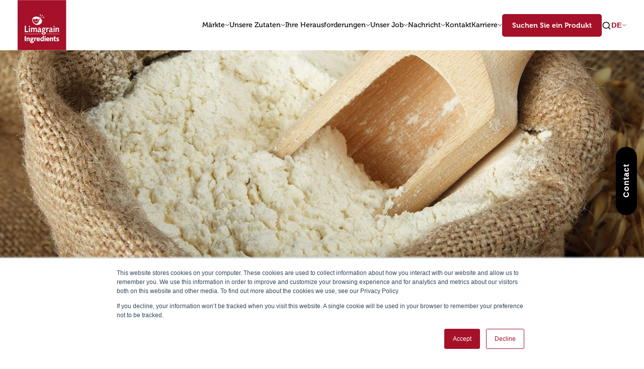

--- FILE ---
content_type: text/html; charset=UTF-8
request_url: https://www.limagrain-ingredients.com/de/%C3%BCber-uns
body_size: 61211
content:
<!doctype html><!--[if lt IE 7]> <html class="no-js lt-ie9 lt-ie8 lt-ie7" lang="de" > <![endif]--><!--[if IE 7]>    <html class="no-js lt-ie9 lt-ie8" lang="de" >        <![endif]--><!--[if IE 8]>    <html class="no-js lt-ie9" lang="de" >               <![endif]--><!--[if gt IE 8]><!--><html class="no-js" lang="de"><!--<![endif]--><head>
    <meta charset="utf-8">
    <meta http-equiv="X-UA-Compatible" content="IE=edge,chrome=1">
    <meta name="author" content="Limagrain Ingredients">
    <meta name="description" content="Wir kreieren gesunde und ernährungsbewusste sensorische Erlebnisse. Aus Getreide und Getreideprodukten bereiten wir natürliche und sichere Inhaltsstoffe mit einzigartigen Funktionalitäten zu.">
    <meta name="generator" content="HubSpot">
    <title>Über uns</title>
    <link rel="shortcut icon" href="https://www.limagrain-ingredients.com/hubfs/favicon.ico">
    
<meta name="viewport" content="width=device-width, initial-scale=1">

    
    <meta property="og:description" content="Wir kreieren gesunde und ernährungsbewusste sensorische Erlebnisse. Aus Getreide und Getreideprodukten bereiten wir natürliche und sichere Inhaltsstoffe mit einzigartigen Funktionalitäten zu.">
    <meta property="og:title" content="Über uns">
    <meta name="twitter:description" content="Wir kreieren gesunde und ernährungsbewusste sensorische Erlebnisse. Aus Getreide und Getreideprodukten bereiten wir natürliche und sichere Inhaltsstoffe mit einzigartigen Funktionalitäten zu.">
    <meta name="twitter:title" content="Über uns">

    

    
    <style>
a.cta_button{-moz-box-sizing:content-box !important;-webkit-box-sizing:content-box !important;box-sizing:content-box !important;vertical-align:middle}.hs-breadcrumb-menu{list-style-type:none;margin:0px 0px 0px 0px;padding:0px 0px 0px 0px}.hs-breadcrumb-menu-item{float:left;padding:10px 0px 10px 10px}.hs-breadcrumb-menu-divider:before{content:'›';padding-left:10px}.hs-featured-image-link{border:0}.hs-featured-image{float:right;margin:0 0 20px 20px;max-width:50%}@media (max-width: 568px){.hs-featured-image{float:none;margin:0;width:100%;max-width:100%}}.hs-screen-reader-text{clip:rect(1px, 1px, 1px, 1px);height:1px;overflow:hidden;position:absolute !important;width:1px}
</style>

<link rel="stylesheet" href="https://www.limagrain-ingredients.com/hubfs/hub_generated/module_assets/1/158691398245/1765786896726/module_mega-menu-mtg.min.css">
<link rel="stylesheet" href="/hs/hsstatic/cos-LanguageSwitcher/static-1.336/sass/LanguageSwitcher.css">
    

    
<!--  Added by GoogleAnalytics integration -->
<script>
var _hsp = window._hsp = window._hsp || [];
_hsp.push(['addPrivacyConsentListener', function(consent) { if (consent.allowed || (consent.categories && consent.categories.analytics)) {
  (function(i,s,o,g,r,a,m){i['GoogleAnalyticsObject']=r;i[r]=i[r]||function(){
  (i[r].q=i[r].q||[]).push(arguments)},i[r].l=1*new Date();a=s.createElement(o),
  m=s.getElementsByTagName(o)[0];a.async=1;a.src=g;m.parentNode.insertBefore(a,m)
})(window,document,'script','//www.google-analytics.com/analytics.js','ga');
  ga('create','UA-55291629-1','auto');
  ga('send','pageview');
}}]);
</script>

<!-- /Added by GoogleAnalytics integration -->

<!--  Added by GoogleAnalytics4 integration -->
<script>
var _hsp = window._hsp = window._hsp || [];
window.dataLayer = window.dataLayer || [];
function gtag(){dataLayer.push(arguments);}

var useGoogleConsentModeV2 = true;
var waitForUpdateMillis = 1000;


if (!window._hsGoogleConsentRunOnce) {
  window._hsGoogleConsentRunOnce = true;

  gtag('consent', 'default', {
    'ad_storage': 'denied',
    'analytics_storage': 'denied',
    'ad_user_data': 'denied',
    'ad_personalization': 'denied',
    'wait_for_update': waitForUpdateMillis
  });

  if (useGoogleConsentModeV2) {
    _hsp.push(['useGoogleConsentModeV2'])
  } else {
    _hsp.push(['addPrivacyConsentListener', function(consent){
      var hasAnalyticsConsent = consent && (consent.allowed || (consent.categories && consent.categories.analytics));
      var hasAdsConsent = consent && (consent.allowed || (consent.categories && consent.categories.advertisement));

      gtag('consent', 'update', {
        'ad_storage': hasAdsConsent ? 'granted' : 'denied',
        'analytics_storage': hasAnalyticsConsent ? 'granted' : 'denied',
        'ad_user_data': hasAdsConsent ? 'granted' : 'denied',
        'ad_personalization': hasAdsConsent ? 'granted' : 'denied'
      });
    }]);
  }
}

gtag('js', new Date());
gtag('set', 'developer_id.dZTQ1Zm', true);
gtag('config', 'G-TFHS3TPJPE');
</script>
<script async src="https://www.googletagmanager.com/gtag/js?id=G-TFHS3TPJPE"></script>

<!-- /Added by GoogleAnalytics4 integration -->

    <link rel="canonical" href="https://www.limagrain-ingredients.com/de/über-uns">

<!-- Google Tag Manager -->
<script>(function(w,d,s,l,i){w[l]=w[l]||[];w[l].push({'gtm.start':
new Date().getTime(),event:'gtm.js'});var f=d.getElementsByTagName(s)[0],
j=d.createElement(s),dl=l!='dataLayer'?'&l='+l:'';j.async=true;j.src=
'https://www.googletagmanager.com/gtm.js?id='+i+dl;f.parentNode.insertBefore(j,f);
})(window,document,'script','dataLayer','GTM-N32QG5S');</script>
<!-- End Google Tag Manager -->
<meta name="google-site-verification" content="BOBT2NntpojUhh2QwzUuPz-sY9cn2Fb3nlYiJir080s">

<meta property="og:url" content="https://www.limagrain-ingredients.com/de/über-uns">
<meta name="twitter:card" content="summary">
<meta http-equiv="content-language" content="de">
<link rel="alternate" hreflang="de" href="https://www.limagrain-ingredients.com/de/über-uns">
<link rel="alternate" hreflang="en" href="https://www.limagrain-ingredients.com/en/what-we-do">
<link rel="alternate" hreflang="fr" href="https://www.limagrain-ingredients.com/fr/qui-sommes-nous">
<link rel="alternate" hreflang="nl" href="https://www.limagrain-ingredients.com/nl/over-ons">
<link rel="stylesheet" href="//7052064.fs1.hubspotusercontent-na1.net/hubfs/7052064/hub_generated/template_assets/DEFAULT_ASSET/1767118704405/template_layout.min.css">


<link rel="stylesheet" href="https://www.limagrain-ingredients.com/hubfs/hub_generated/template_assets/1/29130381626/1741836007673/template_style.min.css">


    <link rel="stylesheet" type="text/css" href="https://cdnjs.cloudflare.com/ajax/libs/slick-carousel/1.9.0/slick.min.css">
<script src="https://cdnjs.cloudflare.com/ajax/libs/slick-carousel/1.9.0/slick.min.js" defer></script>

<!-- <script src="https://cdnjs.cloudflare.com/ajax/libs/gsap/1.16.1/TimelineMax.min.js" defer></script> -->
<script src="https://scrollmagic.io/assets/js/lib/greensock/TweenMax.min.js" defer></script>
<script src="https://cdnjs.cloudflare.com/ajax/libs/ScrollMagic/1.3.0/jquery.scrollmagic.js" defer></script>


    

</head>
<body class="   hs-content-id-32670681178 hs-site-page page " style="">
    <div class="header-container-wrapper">
    <div class="header-container container-fluid">

<div class="row-fluid-wrapper row-depth-1 row-number-1 ">
<div class="row-fluid ">
<div class="span12 widget-span widget-type-global_group " style="" data-widget-type="global_group" data-x="0" data-w="12">
<div class="" data-global-widget-path="generated_global_groups/29414715193.html"><div class="row-fluid-wrapper row-depth-1 row-number-1 ">
<div class="row-fluid ">
<div class="span12 widget-span widget-type-custom_widget " style="" data-widget-type="custom_widget" data-x="0" data-w="12">
<div id="hs_cos_wrapper_module_173374211932026" class="hs_cos_wrapper hs_cos_wrapper_widget hs_cos_wrapper_type_module" style="" data-hs-cos-general-type="widget" data-hs-cos-type="module"><header id="" class="mega-menu-mtg-module">
    <div class="main-items-bar-mobile">
        <div class="container">
            <div class="burger">
                <div class="b-top"></div>
                <div class="b-mid"></div>
                <div class="b-bot"></div>
            </div>

            
                <a class="logo-link" href="https://www.limagrain-ingredients.com/de/startseite">
                    <figure class="logo">
                        <img loading="lazy" width="109" height="112" src="https://www.limagrain-ingredients.com/hubfs/Limagrain/Images/logo.svg" alt="Limagrain logo">
                    </figure>
                </a>
            

            <div class="item menu search-trigger" data-menu="search-menu"></div>
        </div>
    </div>

    <div class="main-items-bar">
        <div class="container">
            
                <a class="logo-link" href="https://www.limagrain-ingredients.com/de/startseite">
                    <figure class="logo">
                        <img loading="lazy" width="109" height="112" src="https://www.limagrain-ingredients.com/hubfs/Limagrain/Images/logo.svg" alt="Limagrain logo">
                    </figure>
                </a>
            

            <div class="items">
                
                    
                        <p class="item menu mega-menu-title" data-menu="1">Märkte</p>
                    
                
                    
                        <p class="item menu mega-menu-title" data-menu="2">Unsere Zutaten</p>
                    
                
                    
                        <p class="item menu" data-menu="3">Ihre Herausforderungen</p>
                    
                
                    
                        <p class="item menu" data-menu="4">Unser Job</p>
                    
                
                    
                        <p class="item menu" data-menu="5">Nachricht</p>
                    
                
                    
                        
                            <a class="item link" href="https://www.limagrain-ingredients.com/de/kontaktieren-sie-uns">Kontakt</a>
                        
                    
                
                    
                        <p class="item menu" data-menu="7">Karriere</p>
                    
                
            </div>

            <div class="more-items">
                
                    <a class="btn" href="https://www.limagrain-ingredients.com/de/produktsuchseite"><span data-text="Suchen Sie ein Produkt">Suchen Sie ein Produkt</span></a>
                

                <div class="item menu search-trigger" data-menu="search-menu"></div>

                <div class="lang-switch-wrapper">
                    <p class="lang-preview"></p>
                    <span id="hs_cos_wrapper_module_173374211932026_" class="hs_cos_wrapper hs_cos_wrapper_widget hs_cos_wrapper_type_language_switcher" style="" data-hs-cos-general-type="widget" data-hs-cos-type="language_switcher"><div class="lang_switcher_class">
   <div class="globe_class" onclick="">
       <ul class="lang_list_class">
           <li>
               <a class="lang_switcher_link" data-language="de" lang="de" href="https://www.limagrain-ingredients.com/de/über-uns">Deutsch</a>
           </li>
           <li>
               <a class="lang_switcher_link" data-language="en" lang="en" href="https://www.limagrain-ingredients.com/en/what-we-do">English</a>
           </li>
           <li>
               <a class="lang_switcher_link" data-language="fr" lang="fr" href="https://www.limagrain-ingredients.com/fr/qui-sommes-nous">Français</a>
           </li>
           <li>
               <a class="lang_switcher_link" data-language="nl" lang="nl" href="https://www.limagrain-ingredients.com/nl/over-ons">Nederlands</a>
           </li>
       </ul>
   </div>
</div></span>
                </div>
            </div>
        </div>
    </div>

    <div class="menus-bar">
        <div class="container">
            <div class="menu-card search-menu" data-menu="search-menu">
                
                    
                
                    
                
                
                
                
                <div class="hs-search-field">
                    <div class="hs-search-field__bar">
                        <form data-hs-do-not-collect="true" action="/hs-search-results">
                            <input type="text" class="hs-search-field__input" name="term" autocomplete="off" aria-label="Search" placeholder="">
                            <input type="hidden" name="type" value="SITE_PAGE">
                            <input type="hidden" name="type" value="LANDING_PAGE">
                            <input type="hidden" name="type" value="BLOG_POST">
                            <input type="hidden" name="type" value="LISTING_PAGE">
                            <input type="hidden" name="type" value="KNOWLEDGE_ARTICLE">
                    
                            <button aria-label="Search">
                                <svg width="17" height="16" viewbox="0 0 17 16" fill="none" xmlns="http://www.w3.org/2000/svg">
                                    <path d="M13.2835 11.3712L16.674 14.5832L15.5544 15.6439L12.1639 12.4319C10.9448 13.3559 9.39878 13.9086 7.71728 13.9086C3.78429 13.9086 0.592285 10.8846 0.592285 7.1586C0.592285 3.4326 3.78429 0.4086 7.71728 0.4086C11.6503 0.4086 14.8423 3.4326 14.8423 7.1586C14.8423 8.7516 14.2588 10.2163 13.2835 11.3712ZM11.6952 10.8147C12.6632 9.86955 13.259 8.5803 13.259 7.1586C13.259 4.25797 10.7791 1.9086 7.71728 1.9086C4.65551 1.9086 2.17562 4.25797 2.17562 7.1586C2.17562 10.0592 4.65551 12.4086 7.71728 12.4086C9.21797 12.4086 10.5788 11.8442 11.5765 10.9271L11.6952 10.8147Z" fill="black" />
                                </svg>
                            </button>
                        </form>
                    </div>
                    <ul class="hs-search-field__suggestions"></ul>
                </div>

                <script>
                    var hsSearch = function(_instance) {
                        var TYPEAHEAD_LIMIT = 3;
                        var KEYS = {
                            TAB: 'Tab',
                            ESC: 'Esc', // IE11 & Edge 16 value for Escape
                            ESCAPE: 'Escape',
                            UP: 'Up', // IE11 & Edge 16 value for Arrow Up
                            ARROW_UP: 'ArrowUp',
                            DOWN: 'Down', // IE11 & Edge 16 value for Arrow Down
                            ARROW_DOWN: 'ArrowDown',
                        };
                        var searchTerm = '',
                        searchForm = _instance,
                        searchField = _instance.querySelector('.hs-search-field__input'),
                        searchResults = _instance.querySelector('.hs-search-field__suggestions'),
                        searchOptions = function() {
                            var formParams = [];
                            var form = _instance.querySelector('form');
                            for (var i = 0; i < form.querySelectorAll('input[type=hidden]').length; i++) {
                                var e = form.querySelectorAll('input[type=hidden]')[i];
                                if (e.name !== 'limit') {
                                    formParams.push(
                                        encodeURIComponent(e.name) + '=' + encodeURIComponent(e.value)
                                    );
                                }
                            }
                            var queryString = formParams.join('&');
                            return queryString;
                        };

                        var debounce = function(func, wait, immediate) {
                            var timeout;
                            return function() {
                                var context = this,
                                args = arguments;
                                var later = function() {
                                    timeout = null;
                                    if (!immediate) {
                                        func.apply(context, args);
                                    }
                                };
                                var callNow = immediate && !timeout;
                                clearTimeout(timeout);
                                timeout = setTimeout(later, wait || 200);
                                if (callNow) {
                                    func.apply(context, args);
                                }
                            };
                        },
                        emptySearchResults = function() {
                            searchResults.innerHTML = '';
                            searchField.focus();
                            searchForm.classList.remove('hs-search-field--open');
                        },
                        fillSearchResults = function(response) {
                            var items = [];
                            items.push(
                                "<li id='results-for'>Results for \"" + response.searchTerm + '"</li>'
                            );
                            response.results.forEach(function(val, index) {
                                items.push(
                                "<li id='result" +
                                    index +
                                    "'><a href='" +
                                    val.url +
                                    "'>" +
                                    val.title +
                                    '</a></li>'
                                );
                            });

                            emptySearchResults();
                            searchResults.innerHTML = items.join('');
                            searchForm.classList.add('hs-search-field--open');
                        },
                        getSearchResults = function() {
                            var request = new XMLHttpRequest();
                            var requestUrl =
                                '/_hcms/search?&term=' +
                                encodeURIComponent(searchTerm) +
                                '&limit=' +
                                encodeURIComponent(TYPEAHEAD_LIMIT) +
                                '&autocomplete=true&analytics=true&' +
                                searchOptions();

                            request.open('GET', requestUrl, true);
                            request.onload = function() {
                                if (request.status >= 200 && request.status < 400) {
                                    var data = JSON.parse(request.responseText);
                                    if (data.total > 0) {
                                        fillSearchResults(data);
                                        trapFocus();
                                    } else {
                                        emptySearchResults();
                                    }
                                } else {
                                    console.error('Server reached, error retrieving results.');
                                }
                            };
                            request.onerror = function() {
                                console.error('Could not reach the server.');
                            };
                            request.send();
                        },
                        trapFocus = function() {
                            var tabbable = [];
                            tabbable.push(searchField);
                            var tabbables = searchResults.getElementsByTagName('A');
                            for (var i = 0; i < tabbables.length; i++) {
                                tabbable.push(tabbables[i]);
                            }
                            var firstTabbable = tabbable[0],
                            lastTabbable = tabbable[tabbable.length - 1];
                            var tabResult = function(e) {
                                if (e.target == lastTabbable && !e.shiftKey) {
                                    e.preventDefault();
                                    firstTabbable.focus();
                                } else if (e.target == firstTabbable && e.shiftKey) {
                                    e.preventDefault();
                                    lastTabbable.focus();
                                }
                            },
                            nextResult = function(e) {
                                e.preventDefault();
                                if (e.target == lastTabbable) {
                                    firstTabbable.focus();
                                } else {
                                    tabbable.forEach(function(el) {
                                        if (el == e.target) {
                                            tabbable[tabbable.indexOf(el) + 1].focus();
                                        }
                                    });
                                }
                            },
                            lastResult = function(e) {
                                e.preventDefault();
                                if (e.target == firstTabbable) {
                                    lastTabbable.focus();
                                } else {
                                    tabbable.forEach(function(el) {
                                        if (el == e.target) {
                                            tabbable[tabbable.indexOf(el) - 1].focus();
                                        }
                                    });
                                }
                            };
                            searchForm.addEventListener('keydown', function(e) {
                                switch (e.key) {
                                case KEYS.TAB:
                                    tabResult(e);
                                    break;
                                case KEYS.ESC:
                                case KEYS.ESCAPE:
                                    emptySearchResults();
                                    break;
                                case KEYS.UP:
                                case KEYS.ARROW_UP:
                                    lastResult(e);
                                    break;
                                case KEYS.DOWN:
                                case KEYS.ARROW_DOWN:
                                    nextResult(e);
                                    break;
                                }
                            });
                        },
                        isSearchTermPresent = debounce(function() {
                            searchTerm = searchField.value;
                            if (searchTerm.length > 2) {
                                getSearchResults();
                            } else if (searchTerm.length == 0) {
                                emptySearchResults();
                            }
                        }, 250),
                        init = (function() {
                            searchField.addEventListener('input', function(e) {
                                if (searchTerm != searchField.value) {
                                    isSearchTermPresent();
                                }
                            });
                        })();
                    };

                    if (document.attachEvent ? document.readyState === 'complete' : document.readyState !== 'loading') {
                        var searchResults = document.querySelectorAll('.hs-search-field');
                        Array.prototype.forEach.call(searchResults, function(el) {
                            var hsSearchModule = hsSearch(el);
                        });
                    } else {
                        document.addEventListener('DOMContentLoaded', function() {
                            var searchResults = document.querySelectorAll('.hs-search-field');
                            Array.prototype.forEach.call(searchResults, function(el) {
                                var hsSearchModule = hsSearch(el);
                            });
                        });
                    }
                </script>
            </div>
            
                
                    <div class="menu-card" data-menu="1">
                        <p class="go-back">Retour</p>
                        
                            <div class="menu-items">
                                
                                    <div class="menu-item">
                                        <div class="title-wrapper active">
                                            
                                                <figure class="icon">
                                                    <img loading="lazy" width="15" height="10" src="https://www.limagrain-ingredients.com/hubfs/Limagrain/SVG/down_icon.svg" alt="down_icon">
                                                </figure>
                                            
                                            <p class="title">Lebensmittel</p>
                                        </div>

                                        <div class="content-wrapper active">
                                            
                                                
                                                    <a class="content-item" href="https://www.limagrain-ingredients.com/de/brot-backwaren">
                                                        
                                                        <p class="title">Bäckerei &amp; Konditorei</p>
                                                        
                                                            <p class="text">Clean Label-Zutaten zur Verbesserung von Bäckerei- und Konditoreiprodukten: Brot und Sandwiches, Brioche, Gebäck, Kekse, Pasteten usw.</p>
                                                        
                                                    </a>
                                                
                                            
                                                
                                                    <a class="content-item" href="https://www.limagrain-ingredients.com/de/savoury-snacks">
                                                        
                                                        <p class="title">Snacks</p>
                                                        
                                                            <p class="text">Clean Label-Zutaten für alle Anwendungen in kulinarische Snacks: direkt extrudierte, Tortilla-Chips, geschichteten Chips, Pellets, Cracker</p>
                                                        
                                                    </a>
                                                
                                            
                                                
                                                    <a class="content-item" href="https://www.limagrain-ingredients.com/de/culinary-dairy">
                                                        
                                                        <p class="title">Kulinarik &amp; Milchprodukte</p>
                                                        
                                                            <p class="text">Clean Label-Zutaten zur Optimierung der Texturen, organoleptischen und ernährungsphysiologischen Eigenschaften von Fertiggerichten, Fleischersatzprodukten, gefüllten Nudeln und mehr.</p>
                                                        
                                                    </a>
                                                
                                            
                                                
                                                    <a class="content-item" href="https://www.limagrain-ingredients.com/de/frühstückscerealien-riegel">
                                                        
                                                        <p class="title">Frühstückscerealien &amp; Riegel</p>
                                                        
                                                            <p class="text">Clean-Label-Zutaten für Frühstückscerealien und -riegel: extrudierte Cerealien, Müsli, Multiflocken und mehr.</p>
                                                        
                                                    </a>
                                                
                                            
                                        </div>
                                    </div>
                                
                                    <div class="menu-item">
                                        <div class="title-wrapper">
                                            
                                                <figure class="icon">
                                                    <img loading="lazy" width="15" height="10" src="https://www.limagrain-ingredients.com/hubfs/Limagrain/SVG/down_icon.svg" alt="placeholder">
                                                </figure>
                                            
                                            <p class="title">Tiernahrung</p>
                                        </div>

                                        <div class="content-wrapper">
                                            
                                                
                                                    <a class="content-item" href="https://www.limagrain-ingredients.com/de/jungtiere">
                                                        
                                                        <p class="title">Für Nutztiere</p>
                                                        
                                                            <p class="text">Hydrothermisch aufgeschlossene und funktionelle Futterkomponenten für Ferkel, Kälber, Schweine, Rinder Schafe und Geflügel, einschließlich eines speziellen Sortiments für Jungtiere.</p>
                                                        
                                                    </a>
                                                
                                            
                                                
                                                    <a class="content-item" href="https://www.limagrain-ingredients.com/de/sportpferde">
                                                        
                                                        <p class="title">Für Pferde</p>
                                                        
                                                            <p class="text">Energiereiche und leicht verdauliche Komponenten für jedes Pferdefutter:  Müsli, Pellets, Mash-und Ergänzungsfuttersorten.</p>
                                                        
                                                    </a>
                                                
                                            
                                        </div>
                                    </div>
                                
                                    <div class="menu-item">
                                        <div class="title-wrapper">
                                            
                                                <figure class="icon">
                                                    <img loading="lazy" width="15" height="10" src="https://www.limagrain-ingredients.com/hubfs/Limagrain/SVG/down_icon.svg" alt="placeholder">
                                                </figure>
                                            
                                            <p class="title">Haustiere</p>
                                        </div>

                                        <div class="content-wrapper">
                                            
                                                
                                                    <a class="content-item" href="https://www.limagrain-ingredients.com/de/petfood">
                                                        
                                                        <p class="title">Für Haustiere (Pet Food)</p>
                                                        
                                                            <p class="text">Komponenten für viele Futtersorten, die eine optimale Ernährung und eine hohe Funktionalität kombinieren: Für Snacks und Leckerlis, kaltgepresstes Futter, Müsli und mehr, für Hunde, Nager und viele andere Haustiere.</p>
                                                        
                                                    </a>
                                                
                                            
                                        </div>
                                    </div>
                                
                            </div>
                        
                    </div>
                
            
                
                    <div class="menu-card" data-menu="2">
                        <p class="go-back">Retour</p>
                        
                            <div class="menu-items">
                                
                                    <div class="menu-item">
                                        <div class="title-wrapper active">
                                            
                                                <figure class="icon">
                                                    <img loading="lazy" width="15" height="10" src="https://www.limagrain-ingredients.com/hubfs/Limagrain/SVG/down_icon.svg" alt="placeholder">
                                                </figure>
                                            
                                            <p class="title">Innosense Funktionelle Mehle</p>
                                        </div>

                                        <div class="content-wrapper active">
                                            
                                                
                                                    <a class="content-item" href="https://www.limagrain-ingredients.com/de/innosense-funktionelle-mehle/funktionelle-mehle-für-die-textur">
                                                        
                                                        <p class="title">Texturieren</p>
                                                        
                                                            <p class="text">Clean Label wärmebehandelte Mehle: alternative Lösungen zu Verdickungsmitteln und Stärken.</p>
                                                        
                                                    </a>
                                                
                                            
                                                
                                                    <a class="content-item" href="https://www.limagrain-ingredients.com/fr/farines-fonctionnelles-innosense/farines-fonctionnelles-nutrition">
                                                        
                                                        <p class="title">Ernährung</p>
                                                        
                                                            <p class="text">Mit Clean Label wärmebehandelte Mehle zur Verbesserung des Nährwertprofils von Produkten (Proteine, Ballaststoffe usw.)</p>
                                                        
                                                    </a>
                                                
                                            
                                                
                                                    <a class="content-item" href="https://www.limagrain-ingredients.com/fr/farines-fonctionnelles-innosense/farines-fonctionnelles-amelioration-process">
                                                        
                                                        <p class="title">Verarbeitung</p>
                                                        
                                                            <p class="text">Clean Label wärmebehandelte Mehle zur Optimierung von Prozessen: Teigverarbeitungsfähigkeit, Viskosität, Pasteurisierungs- und Sterilisationsbeständigkeit usw.</p>
                                                        
                                                    </a>
                                                
                                            
                                                
                                                    <a class="content-item" href="https://www.limagrain-ingredients.com/fr/farines-fonctionnelles-innosense/farines-fonctionnelles-carriers">
                                                        
                                                        <p class="title">Trägerstoffe</p>
                                                        
                                                            <p class="text">Wärmebehandelte Clean Label-Mehle in Snack-Gewürzlösungen ermöglichen den Ersatz von Maltodextrinen und anderen Zutaten</p>
                                                        
                                                    </a>
                                                
                                            
                                        </div>
                                    </div>
                                
                                    <div class="menu-item">
                                        <div class="title-wrapper">
                                            
                                                <figure class="icon">
                                                    <img loading="lazy" width="15" height="10" src="https://www.limagrain-ingredients.com/hubfs/Limagrain/SVG/down_icon.svg" alt="placeholder">
                                                </figure>
                                            
                                            <p class="title">Masa Innosense Mehle</p>
                                        </div>

                                        <div class="content-wrapper">
                                            
                                                
                                                    <a class="content-item" href="https://www.limagrain-ingredients.com/de/masa-mehle">
                                                        
                                                        <p class="title">Masa Innosense Mehle</p>
                                                        
                                                            <p class="text">Spezifische Maismehle für TexMex-Anwendungen: Tortillachips, Tacos, weiche Tortillas oder auch Maischips.</p>
                                                        
                                                    </a>
                                                
                                            
                                        </div>
                                    </div>
                                
                                    <div class="menu-item">
                                        <div class="title-wrapper">
                                            
                                                <figure class="icon">
                                                    <img loading="lazy" width="15" height="10" src="https://www.limagrain-ingredients.com/hubfs/Limagrain/SVG/down_icon.svg" alt="placeholder">
                                                </figure>
                                            
                                            <p class="title">Snack-Pellets</p>
                                        </div>

                                        <div class="content-wrapper">
                                            
                                                
                                                    <a class="content-item" href="https://www.limagrain-ingredients.com/de/snack-pellets/snack-pellets-als-nahrung">
                                                        
                                                        <p class="title">Nahrhafte Pellet-Snacks</p>
                                                        
                                                            <p class="text">Pellet-Snacks mit einem besseren Nährwertprofil, um Genuss und Gesund zu vereinen</p>
                                                        
                                                    </a>
                                                
                                            
                                                
                                                    <a class="content-item" href="https://www.limagrain-ingredients.com/de/snack-pellets/3d-snack-pellets">
                                                        
                                                        <p class="title">3D-Pellet-Snacks</p>
                                                        
                                                            <p class="text">Einzigartige 3D-Pellets, erstaunlich knusprig und mit zartem Maisgeschmack, zum Braten oder zur Heißluftbehandlung</p>
                                                        
                                                    </a>
                                                
                                            
                                                
                                                    <a class="content-item" href="https://www.limagrain-ingredients.com/de/snack-pellets/pelletmischungen">
                                                        
                                                        <p class="title">Pellet Mischungen</p>
                                                        
                                                            <p class="text">Pellet Mischungen für ein neues Sinneserlebnis mit Snacks in vielfältigen Formen, Texturen, Geschmacksrichtungen und Farben.</p>
                                                        
                                                    </a>
                                                
                                            
                                                
                                                    <a class="content-item" href="https://www.limagrain-ingredients.com/de/snack-pellets/snack-pellets-in-originalformen">
                                                        
                                                        <p class="title">Originelle Formen</p>
                                                        
                                                            <p class="text">Pellets in verschiedenen Formen und Rezepturen für noch mehr Spaß</p>
                                                        
                                                    </a>
                                                
                                            
                                                
                                                    <a class="content-item" href="https://www.limagrain-ingredients.com/de/snack-pellets/mikropellets-für-puffed-cakes-popped-chips">
                                                        
                                                        <p class="title">Mikropellets für Puffsnacks und -chips</p>
                                                        
                                                            <p class="text">Mikropellets aus verschiedenen Rohstoffen: Mais, Kartoffeln, Hülsenfrüchte, Multigetreide, die Genuss und Ernährung vereinen.</p>
                                                        
                                                    </a>
                                                
                                            
                                        </div>
                                    </div>
                                
                                    <div class="menu-item">
                                        <div class="title-wrapper">
                                            
                                                <figure class="icon">
                                                    <img loading="lazy" width="15" height="10" src="https://www.limagrain-ingredients.com/hubfs/Limagrain/SVG/down_icon.svg" alt="placeholder">
                                                </figure>
                                            
                                            <p class="title">Mehle &amp; Grieß</p>
                                        </div>

                                        <div class="content-wrapper">
                                            
                                                
                                                    <a class="content-item" href="https://www.limagrain-ingredients.com/de/mehle-grieße/maismehle-grieße">
                                                        
                                                        <p class="title">Maismehl und Maisgrieß</p>
                                                        
                                                            <p class="text">Grieße und Mehle aus Mais spezifischer Sorten, die an unterschiedliche Verwendungszwecke und industriellen Anforderungen angepasst sind.</p>
                                                        
                                                    </a>
                                                
                                            
                                                
                                                    <a class="content-item" href="https://www.limagrain-ingredients.com/de/mehle-grieße/flocken-grits">
                                                        
                                                        <p class="title">Hominies</p>
                                                        
                                                            <p class="text">Hominies von sehr hoher Qualität in verschiedenen Körnungen für Cornflakes, Pfannkuchen usw.</p>
                                                        
                                                    </a>
                                                
                                            
                                                
                                                    <a class="content-item" href="https://www.limagrain-ingredients.com/de/mehle-grieße/weizenmehle">
                                                        
                                                        <p class="title">Weizenmehle</p>
                                                        
                                                            <p class="text">Sichere und hochwertige Weizenmehle aus unserer integrierten Lieferkette.</p>
                                                        
                                                    </a>
                                                
                                            
                                                
                                                    <a class="content-item" href="https://www.limagrain-ingredients.com/de/mehle-grieße/spezialmehle">
                                                        
                                                        <p class="title">Spezialmehle</p>
                                                        
                                                            <p class="text">Auswahl an Spezialmehlen: Dinkelmehl, Roggenmehl</p>
                                                        
                                                    </a>
                                                
                                            
                                        </div>
                                    </div>
                                
                                    <div class="menu-item">
                                        <div class="title-wrapper">
                                            
                                                <figure class="icon">
                                                    <img loading="lazy" width="15" height="10" src="https://www.limagrain-ingredients.com/hubfs/Limagrain/SVG/down_icon.svg" alt="placeholder">
                                                </figure>
                                            
                                            <p class="title">Zutaten für die Brotherstellung</p>
                                        </div>

                                        <div class="content-wrapper">
                                            
                                                
                                                    <a class="content-item" href="https://www.limagrain-ingredients.com/de/backmittel/backmittel">
                                                        
                                                        <p class="title">Brotverbesserer</p>
                                                        
                                                            <p class="text">Verbesserer, insbesondere Clean Label, die speziell von unseren Forschungs- und Entwicklungsteams für Sandwichbrote, Gebäck usw. entwickelt wurden.</p>
                                                        
                                                    </a>
                                                
                                            
                                                
                                                    <a class="content-item" href="https://www.limagrain-ingredients.com/de/backmittel/mischungen-vormischungen">
                                                        
                                                        <p class="title">Mischungen und Vormischungen</p>
                                                        
                                                            <p class="text">Originelle und schmackhafte Vormischungen zur Erweiterung des Back- und Konditorwarensortiments.</p>
                                                        
                                                    </a>
                                                
                                            
                                                
                                                    <a class="content-item" href="https://www.limagrain-ingredients.com/de/backmittel/fasern-keime">
                                                        
                                                        <p class="title">Ballaststoffe und Keime</p>
                                                        
                                                            <p class="text">Verschiedene Ballaststoffe und Keime zur Verbesserung des Nährwertprofils von vielen Produkten in der Lebensmittelindustrie.</p>
                                                        
                                                    </a>
                                                
                                            
                                        </div>
                                    </div>
                                
                                    <div class="menu-item">
                                        <div class="title-wrapper">
                                            
                                                <figure class="icon">
                                                    <img loading="lazy" width="15" height="10" src="https://www.limagrain-ingredients.com/hubfs/Limagrain/SVG/down_icon.svg" alt="placeholder">
                                                </figure>
                                            
                                            <p class="title">Gepuffte Körner und geröstete Zutaten</p>
                                        </div>

                                        <div class="content-wrapper">
                                            
                                                
                                                    <a class="content-item" href="https://www.limagrain-ingredients.com/de/gepuffe-getreide/gepuffte-getreide">
                                                        
                                                        <p class="title">Gepufftes Getreide</p>
                                                        
                                                            <p class="text">Gepuffte Getreidekörner, nahrhaft und texturgebend, oder als Topping.</p>
                                                        
                                                    </a>
                                                
                                            
                                                
                                                    <a class="content-item" href="https://www.limagrain-ingredients.com/de/gepuffe-getreide/bio-puffed-grains">
                                                        
                                                        <p class="title">BIO gepufftes Getreide</p>
                                                        
                                                            <p class="text">Gepuffte Getreidekörner in Bio Qialität, nahrhaft und texturgebend, oder als Topping.</p>
                                                        
                                                    </a>
                                                
                                            
                                                
                                                    <a class="content-item" href="https://www.limagrain-ingredients.com/de/gepuffe-getreide/geröstete-inhaltsstoffe">
                                                        
                                                        <p class="title">Geröstete Zutaten</p>
                                                        
                                                            <p class="text">Getreide, Hülsenfrüchte oder geröstete Mehle verleihen den fertigen Produkten Geschmack, Knusprigkeit und etwas Besonderes.</p>
                                                        
                                                    </a>
                                                
                                            
                                                
                                                    <a class="content-item" href="https://www.limagrain-ingredients.com/de/gepuffe-getreide/andere-einschlüsse">
                                                        
                                                        <p class="title">Weitere Saaten</p>
                                                        
                                                            <p class="text">Saatenmischungen, um Rezepten einen natürlichen Geschmack zu verleihen.</p>
                                                        
                                                    </a>
                                                
                                            
                                        </div>
                                    </div>
                                
                                    <div class="menu-item">
                                        <div class="title-wrapper">
                                            
                                                <figure class="icon">
                                                    <img loading="lazy" width="15" height="10" src="https://www.limagrain-ingredients.com/hubfs/Limagrain/SVG/down_icon.svg" alt="placeholder">
                                                </figure>
                                            
                                            <p class="title">Produkte für die Pet Food Herstellung</p>
                                        </div>

                                        <div class="content-wrapper">
                                            
                                                
                                                    <a class="content-item" href="https://www.limagrain-ingredients.com/de/mühlenprodukte-aus-mais-für-pet-food-und-tierfutter">
                                                        
                                                        <p class="title">Produkte aus Mais</p>
                                                        
                                                            <p class="text">Grieß und Mehl aus Mais spezifischer Sorten, die für Tierfutter geeignet sind.</p>
                                                        
                                                    </a>
                                                
                                            
                                                
                                                    <a class="content-item" href="https://www.limagrain-ingredients.com/de/funktionelle-mehle-für-pet-food">
                                                        
                                                        <p class="title">Funktionelle Mehle für Haustiere</p>
                                                        
                                                            <p class="text">PetFlour: wärmebehandeltes Mehl mit Clean Label, das funktionelle Lösungen für die Ernährung von Haustieren bietet.</p>
                                                        
                                                    </a>
                                                
                                            
                                                
                                                    <a class="content-item" href="https://www.limagrain-ingredients.com/de/funktionelle-mehle-für-die-tierfutterherstellung">
                                                        
                                                        <p class="title">Funktionelle Mehle für die Tierernährung</p>
                                                        
                                                            <p class="text">Uniflour: wärmebehandelte Clean Label Mehle, zur Fütterung von jungen Zuchttieren (Ferkel, Kälber, Geflügel).</p>
                                                        
                                                    </a>
                                                
                                            
                                                
                                                    <a class="content-item" href="https://www.limagrain-ingredients.com/de/gepufftes-getreide-für-pet-food-feed">
                                                        
                                                        <p class="title">Gepuffte Zutaten für Tierfutter</p>
                                                        
                                                            <p class="text">Vorgekochte gepuffte Cerealien, ideal für Müslis für Haustiere und Pferde.</p>
                                                        
                                                    </a>
                                                
                                            
                                                
                                                    <a class="content-item" href="https://www.limagrain-ingredients.com/de/hydrothermisches-getreide-für-tierfutter-und-pet-food">
                                                        
                                                        <p class="title">Pellets &amp; unter Druck gegarte Zutaten</p>
                                                        
                                                            <p class="text">Unter Druck vorgekochte Cerealien, die ihre Nährstoffe bewahren. Als Mehl oder Granulat für alle Anwendungen.</p>
                                                        
                                                    </a>
                                                
                                            
                                                
                                                    <a class="content-item" href="https://www.limagrain-ingredients.com/de/pellets-ingredients-for-feed-0">
                                                        
                                                        <p class="title">Carrier</p>
                                                        
                                                            <p class="text">Thermisch behandelte Mehle Clean Label Unterstützung empfindlicher Rohstoffe zur Gewährleistung von Funktionalität und Absorption</p>
                                                        
                                                    </a>
                                                
                                            
                                        </div>
                                    </div>
                                
                            </div>
                        
                    </div>
                
            
                
                    <div class="menu-card" data-menu="3">
                        <p class="go-back">Retour</p>
                        
                            
                                
                                    <a class="card-item" href="https://www.limagrain-ingredients.com/cost-saving">
                                        <div class="title-wrapper">
                                            
                                                <figure class="icon">
                                                    <img loading="lazy" width="15" height="10" src="https://www.limagrain-ingredients.com/hubfs/Limagrain/SVG/down_icon.svg" alt="placeholder">
                                                </figure>
                                            
                                            <p class="title">Kosteneinsparung</p>
                                        </div>
                                        
                                            <p class="text">Alle unsere Lösungen zur Reduzierung Ihrer Kosten, ohne Kompromisse bei der Qualität Ihrer Produkte einzugehen.</p>
                                        
                                    </a>
                                
                            
                        
                    </div>
                
            
                
                    <div class="menu-card" data-menu="4">
                        <p class="go-back">Retour</p>
                        
                            
                                
                                    <a class="card-item" href="https://www.limagrain-ingredients.com/de/über-uns">
                                        <div class="title-wrapper">
                                            
                                                <figure class="icon">
                                                    <img loading="lazy" width="15" height="10" src="https://www.limagrain-ingredients.com/hubfs/Limagrain/SVG/down_icon.svg" alt="placeholder">
                                                </figure>
                                            
                                            <p class="title">Wer sind wir?</p>
                                        </div>
                                        
                                            <p class="text">Hersteller natürlicher und hochwertiger Zutaten für die Lebensmittelherstellende Industrie, für die Herstellung von Heimtiernahrung und der klassischen Tierernährung.</p>
                                        
                                    </a>
                                
                            
                                
                                    <a class="card-item" href="https://www.limagrain-ingredients.com/de/was-unterscheidet-uns">
                                        <div class="title-wrapper">
                                            
                                                <figure class="icon">
                                                    <img loading="lazy" width="15" height="10" src="https://www.limagrain-ingredients.com/hubfs/Limagrain/SVG/down_icon.svg" alt="placeholder">
                                                </figure>
                                            
                                            <p class="title">Unsere Einzigartigkeit</p>
                                        </div>
                                        
                                            <p class="text">Wir bieten Lösungen an, die von der Sortenauswahl bis zur Produktion in einer integrierten Lieferkette stattfinden, 100 % zuverlässig.</p>
                                        
                                    </a>
                                
                            
                                
                                    <a class="card-item" href="https://www.limagrain-ingredients.com/corporate-social-responsibility">
                                        <div class="title-wrapper">
                                            
                                                <figure class="icon">
                                                    <img loading="lazy" width="15" height="10" src="https://www.limagrain-ingredients.com/hubfs/Limagrain/SVG/down_icon.svg" alt="placeholder">
                                                </figure>
                                            
                                            <p class="title">Unser CSR-Ansatz</p>
                                        </div>
                                        
                                            <p class="text">Mensch, Gesundheit, Umwelt – unser CSR-Ansatz wurzelt tief in unserer Berufung und als Teil der Limagrain Genossenschaft.</p>
                                        
                                    </a>
                                
                            
                        
                    </div>
                
            
                
                    <div class="menu-card" data-menu="5">
                        <p class="go-back">Retour</p>
                        
                            
                                
                                    <a class="card-item" href="https://blog.limagrain-ingredients.com/de">
                                        <div class="title-wrapper">
                                            
                                                <figure class="icon">
                                                    <img loading="lazy" width="15" height="10" src="https://www.limagrain-ingredients.com/hubfs/Limagrain/SVG/down_icon.svg" alt="placeholder">
                                                </figure>
                                            
                                            <p class="title">Blog</p>
                                        </div>
                                        
                                            <p class="text">Erfahren Sie mehr über die Vorteile und Einsatzmöglichkeiten aller unserer Lösungen.</p>
                                        
                                    </a>
                                
                            
                                
                                    <a class="card-item" href="https://www.limagrain-ingredients.com/en/events">
                                        <div class="title-wrapper">
                                            
                                                <figure class="icon">
                                                    <img loading="lazy" width="15" height="10" src="https://www.limagrain-ingredients.com/hubfs/Limagrain/SVG/down_icon.svg" alt="placeholder">
                                                </figure>
                                            
                                            <p class="title">Veranstaltungen</p>
                                        </div>
                                        
                                            <p class="text">Messen, Webinare, bleiben Sie informiert und in Verbindung</p>
                                        
                                    </a>
                                
                            
                                
                                    <a class="card-item" href="https://www.limagrain-ingredients.com/en/mediacentre">
                                        <div class="title-wrapper">
                                            
                                                <figure class="icon">
                                                    <img loading="lazy" width="15" height="10" src="https://www.limagrain-ingredients.com/hubfs/Limagrain/SVG/down_icon.svg" alt="placeholder">
                                                </figure>
                                            
                                            <p class="title">Medienbibliothek</p>
                                        </div>
                                        
                                            <p class="text">Schauen Sie sich Aufzeichnungen unserer Webinare an und laden Sie unsere Whitepapers herunter.</p>
                                        
                                    </a>
                                
                            
                        
                    </div>
                
            
                
            
                
                    <div class="menu-card" data-menu="7">
                        <p class="go-back">Retour</p>
                        
                            
                                
                                    <a class="card-item" href="https://talent.limagrain.com/job/list-of-jobs.aspx?LCID=2057" target="_blank" rel="noopener noreferrer">
                                        <div class="title-wrapper">
                                            
                                                <figure class="icon">
                                                    <img loading="lazy" width="15" height="10" src="https://www.limagrain-ingredients.com/hubfs/Limagrain/SVG/down_icon.svg" alt="placeholder">
                                                </figure>
                                            
                                            <p class="title">Frankreich</p>
                                        </div>
                                        
                                    </a>
                                
                            
                                
                                    <a class="card-item" href="https://limagrainingredients.recruitee.com/">
                                        <div class="title-wrapper">
                                            
                                                <figure class="icon">
                                                    <img loading="lazy" width="15" height="10" src="https://www.limagrain-ingredients.com/hubfs/Limagrain/SVG/down_icon.svg" alt="placeholder">
                                                </figure>
                                            
                                            <p class="title">Niederlande</p>
                                        </div>
                                        
                                    </a>
                                
                            
                        
                    </div>
                
            
        </div>
    </div>
</header></div>

</div><!--end widget-span -->
</div><!--end row-->
</div><!--end row-wrapper -->
</div>
</div><!--end widget-span -->
</div><!--end row-->
</div><!--end row-wrapper -->

    </div><!--end header -->
</div><!--end header wrapper -->

<div class="body-container-wrapper">
    <div class="body-container container-fluid">

<div class="row-fluid-wrapper row-depth-1 row-number-1 ">
<div class="row-fluid ">
<div class="span12 widget-span widget-type-custom_widget " style="" data-widget-type="custom_widget" data-x="0" data-w="12">
<div id="hs_cos_wrapper_module_1589888662751103" class="hs_cos_wrapper hs_cos_wrapper_widget hs_cos_wrapper_type_module" style="" data-hs-cos-general-type="widget" data-hs-cos-type="module"><div class="hero-image-section bg-cover fl100" style="background-image:url('https://www.limagrain-ingredients.com/hubfs/notre_metier_about_us.jpg');"></div></div>

</div><!--end widget-span -->
</div><!--end row-->
</div><!--end row-wrapper -->

<div class="row-fluid-wrapper row-depth-1 row-number-2 ">
<div class="row-fluid ">
<div class="span12 widget-span widget-type-custom_widget " style="" data-widget-type="custom_widget" data-x="0" data-w="12">
<div id="hs_cos_wrapper_module_159058776441694" class="hs_cos_wrapper hs_cos_wrapper_widget hs_cos_wrapper_type_module" style="" data-hs-cos-general-type="widget" data-hs-cos-type="module"><div class="innovation-section title-section-v2 innovation-title-sec fl100">
  
  <div class="container">
    <div class="title-section text-center">
      
      <h1 style="color:rgba(164, 17, 40, 1.0)">Über uns</h1>
      <div class="sub-text">
        <p><span>Wir kreieren gesunde und ernährungsbewusste sensorische Erlebnisse. </span><span>Aus Getreide und Getreideprodukten bereiten wir natürliche und sichere Inhaltsstoffe mit einzigartigen Funktionalitäten zu.</span></p>
<p><span>Wir arbeiten mit den größten Akteuren in den Bereichen Lebensmittel, </span><span>Pet</span><span>Food und Tierfutter zusammen. Es ist unser Anliegen, ihnen tagtäglich die Mittel an die Hand zu geben, um auf die Herausforderungen von heute und morgen antworten zu können.</span></p>
      </div>
    </div>
  </div>

</div></div>

</div><!--end widget-span -->
</div><!--end row-->
</div><!--end row-wrapper -->

<div class="row-fluid-wrapper row-depth-1 row-number-3 ">
<div class="row-fluid ">
<div class="span12 widget-span widget-type-custom_widget " style="" data-widget-type="custom_widget" data-x="0" data-w="12">
<div id="hs_cos_wrapper_module_1591618038411900" class="hs_cos_wrapper hs_cos_wrapper_widget hs_cos_wrapper_type_module" style="" data-hs-cos-general-type="widget" data-hs-cos-type="module"><div class="two-column-section propos-two-v2">
  <div class="container">
    
    <div class="two-column-img  two-column-map ">
      
      
      
      
      <div class="img-parallax" style="style=" max-width: 100%; height: auto;"" data-speed="-3">
        
          <div class="hs-responsive-embed-wrapper hs-responsive-embed" style="border: 0; width: 100%; height: auto; position: relative; overflow: hidden; padding: 0; max-width: 600px; max-height: 450px; min-width: 256px; margin: 0px auto; display: block;">
<div class="hs-responsive-embed-inner-wrapper" style="position: relative; overflow: hidden; max-width: 100%; padding-bottom: 75.00%; margin: 0;"><iframe class="hs-responsive-embed-iframe" style="position: absolute; top: 0; left: 0; width: 100%; height: 100%; border: none;" tabindex="0" xml="lang" src="https://www.google.com/maps/embed?pb=!1m18!1m12!1m3!1d2776.988235705745!2d3.1359905153599446!3d45.89154837910831!2m3!1f0!2f0!3f0!3m2!1i1024!2i768!4f13.1!3m3!1m2!1s0x47f72196a68fd3c9%3A0x77031bcdbcfd76c8!2sLimagrain%20Ingredients!5e0!3m2!1sen!2sin!4v1597381528901!5m2!1sen!2sin" width="600" height="450" aria-hidden="false" data-service="google-maps" frameborder="0" allowfullscreen></iframe></div>
</div>
        
      </div>
    </div>
        
    <div class="two-column-content body-16">
      <h2>Unser einzigartiger Ansatz</h2>
      <div class="two-column-text">
        <div>
<p>Wir lassen uns von den Interessen des Verbrauchers leiten und versorgen ihn mit gesunden, natürlichen und geschmackvollen Inhaltsstoffen, und für uns ist die Transparenz der Herkunft unserer Produkte Ehrensache.</p>
<p>Uns sind die Herausforderungen wohl bewusst, denen sich die Hersteller gegenübersehen, und deshalb bieten wir intelligente Produkte an, die perfekt auf ihre Verfahren abgestimmt sind.</p>
</div>
      </div>
    </div>
  </div>
</div></div>

</div><!--end widget-span -->
</div><!--end row-->
</div><!--end row-wrapper -->

<div class="row-fluid-wrapper row-depth-1 row-number-4 ">
<div class="row-fluid ">
<div class="span12 widget-span widget-type-custom_widget " style="" data-widget-type="custom_widget" data-x="0" data-w="12">
<div id="hs_cos_wrapper_module_159168309088217" class="hs_cos_wrapper hs_cos_wrapper_widget hs_cos_wrapper_type_module" style="" data-hs-cos-general-type="widget" data-hs-cos-type="module"><div class="vision-section">
  <div class="container flex-container center">
    <div class="vision-left">
      <h2>Eine engagierte Vision</h2>
      <div class="vision-content">
        <div class="vision-text">
          <p><span>"</span><span>Limagrain</span> <span>Ingredients</span><span> zeigt die natürlichen Wohltaten der Getreide und Getreideprodukte auf. </span><span>Limagrain</span> <span>Ingredients</span><span> ist aus der Fusion von </span><span>Limagrain</span> <span>Céréales</span> <span>Ingrédients</span><span> und Unicorn </span><span>Grain</span> <span>Specialties</span><span> hervorgegangen und schöpft seine Kraft aus zwei Überzeugungen: dass das Leben aus gesunden und nahrhaften sensorischen Erlebnissen besteht und dass die Getreide und Getreideprodukte das Fundament einer ausgewogenen Ernährung bilden. </span><span>Deshalb stehen die Ernährung, die Innovation und das Clean Label ganz selbstverständlich im Zentrum unserer Strategie. Wir mögen Herausforderungen und stellen unsere F&amp;E-Investitionen und unser Know-how in den Dienst unserer Kunden, um ihnen zu helfen, zweckmäßige und überzeugende Antworten auf die wachsenden Erwartungen der Verbraucher zu geben. </span><span>Limagrain</span> <span>Ingredients</span><span> ist innovativ dank der Natur und durch sie, das ist unsere Eigenart, unsere Signatur."</span></p>
        </div>
        <h6>Emmanuel Goujon</h6>
        <div class="vision-description">
          Generaldirektor, Limagrain Ingredients
        </div>
      </div>
    </div>
    
      <div class="vision-right">
        
        
        
        
        <img class="img-parallax" data-speed="-3" src="https://www.limagrain-ingredients.com/hubfs/Emmanuel%20Goujon%20-%20pr%C3%A9sident.png" alt="Emmanuel_goujon_ceo_limagrain_ingredients" width="100%" style="max-width: 1000px; max-height: 700px">
      </div>
    
  </div>
  <div class="svg-animation svg-animation-1">
    <svg width="560.102" height="530.318" data-name="LIGNE SEEDS" viewbox="0 0 560.102 530.318">
      <g id="prefix__LIGNE_SEEDS-2" data-name="LIGNE SEEDS" transform="rotate(-101 1262.842 634.935)">
        <g transform="translate(2023.564 -30.895)">
          <path fill="#a41128" d="M1862.831-211.847l-.108 1.78a4.621 4.621 0 0 1-5.025 4.315l-1.83-.18a6.387 6.387 0 0 1-5.865-7.008l.7-6.368 6.247.612a6.552 6.552 0 0 1 5.881 6.849z" class="prefix2" data-name="Tracé 693" transform="translate(-1849.961 219.308)" />
        </g>      
        <g transform="translate(2000.588 -34.496)">
          <path fill="#a41128" d="M1849-212.868l-.273 1.762a4.693 4.693 0 0 1-5.428 3.839l-1.822-.289a6.481 6.481 0 0 1-5.137-7.645l1.352-6.265 6.1 1.311a6.358 6.358 0 0 1 5.208 7.287z" class="prefix2" data-name="Tracé 692" transform="translate(-1836.19 221.466)" />
        </g>      

        <g transform="translate(1978.069 -40.482)">
          <path fill="#a41128" d="M1835.347-215.22l-.465 1.722a4.639 4.639 0 0 1-5.828 3.158l-1.783-.5a6.122 6.122 0 0 1-3.886-3.23 6.285 6.285 0 0 1-.342-4.925l2.094-6.057c1.959.667 3.867 1.468 5.89 1.965a6.424 6.424 0 0 1 4.32 7.867z" class="prefix2" data-name="Tracé 691" transform="translate(-1822.693 225.054)" />
        </g>

        <g transform="translate(1956.398 -49.162)">
          <path fill="#a41128" d="M1822.084-219.147l-.684 1.647a4.591 4.591 0 0 1-6.188 2.327l-1.707-.751a6.25 6.25 0 0 1-3.105-8.626l2.917-5.706 2.72 1.457 2.833 1.245a6.5 6.5 0 0 1 3.214 8.407z" class="prefix2" data-name="Tracé 690" transform="translate(-1809.705 230.256)" />
        </g>

        <g transform="translate(1936.128 -60.716)">
          <path fill="#a41128" d="M1809.492-224.881l-.917 1.53a4.557 4.557 0 0 1-6.46 1.348l-1.575-1.011a6.306 6.306 0 0 1-2.888-4.138 6.345 6.345 0 0 1 1.115-4.844l3.766-5.186a50.776 50.776 0 0 0 5.071 3.48 6.557 6.557 0 0 1 1.888 8.821z" class="prefix2" data-name="Tracé 689" transform="translate(-1797.556 237.181)" />
        </g>

        <g transform="translate(1917.884 -75.108)">
          <path fill="#a41128" d="M1797.935-232.544l-1.151 1.363a4.52 4.52 0 0 1-6.575.265l-1.386-1.263a6.586 6.586 0 0 1-2.2-4.542 6.258 6.258 0 0 1 1.879-4.585l4.562-4.5 1.044 1.128 1.139 1.033 2.274 2.066a6.618 6.618 0 0 1 .414 9.035z" class="prefix2" data-name="Tracé 688" transform="translate(-1786.621 245.807)" />
        </g>

        <g transform="translate(1902.303 -92.038)">
          <path id="prefix__Tracé_687" fill="#a41128" d="M1787.751-242.092l-1.358 1.156a4.471 4.471 0 0 1-6.521-.809l-1.149-1.478a6.212 6.212 0 0 1 1.1-9.02l5.224-3.711 3.779 4.86a6.7 6.7 0 0 1-1.075 9.002z" class="prefix2" data-name="Tracé 687" transform="translate(-1777.282 255.954)" />
        </g>

        <g data-name="Groupe 1084" transform="translate(1889.602 -111.122)">
          <path id="prefix__Tracé_686" fill="#a41128" d="M1779.313-253.247l-1.52.931a4.551 4.551 0 0 1-6.413-1.734l-.883-1.642a6.348 6.348 0 0 1 2.542-8.8l5.713-2.9 2.927 5.451a6.7 6.7 0 0 1 .5 4.792 6.377 6.377 0 0 1-2.866 3.902z" class="prefix2" data-name="Tracé 686" transform="translate(-1769.67 267.392)" />
        </g>


        <g data-name="Groupe 1083" transform="translate(1879.672 -131.654)">
          <path id="prefix__Tracé_685" fill="#a41128" d="M1772.676-265.6l-1.635.712a4.714 4.714 0 0 1-6.167-2.563l-.742-1.7a6.471 6.471 0 0 1 3.782-8.4l6.04-2.141 2.1 5.855a6.319 6.319 0 0 1-3.378 8.237z" class="prefix2" data-name="Tracé 685" transform="translate(-1763.719 279.698)" />
        </g>

        <g data-name="Groupe 1082" transform="translate(1872.513 -153.23)">
          <path id="prefix__Tracé_684" fill="#a41128" d="M1767.6-278.712l-1.71.507a4.686 4.686 0 0 1-5.788-3.275c-.182-.589-.345-1.183-.482-1.78a6.434 6.434 0 0 1 4.665-7.892l6.237-1.478 1.483 6.095a6.432 6.432 0 0 1-4.405 7.823z" class="prefix2" data-name="Tracé 684" transform="translate(-1759.427 292.63)" />
        </g>

        <g transform="translate(1867.598 -175.512)">
          <path id="prefix__Tracé_683" fill="#a41128" d="M1764.085-292.3l-1.75.347a4.686 4.686 0 0 1-5.463-3.759l-.3-1.8a6.41 6.41 0 0 1 5.246-7.466l6.329-1.013 1.039 6.247a6.464 6.464 0 0 1-5.101 7.444z" class="prefix2" data-name="Tracé 683" transform="translate(-1756.482 305.985)" />
        </g>

        <g transform="translate(1864.176 -198.237)">
          <path fill="#a41128" d="M1761.688-306.062l-1.767.244a4.64 4.64 0 0 1-5.216-4.021l-.223-1.792a6.412 6.412 0 0 1 5.554-7.2l6.36-.771.791 6.345a6.455 6.455 0 0 1-5.499 7.195z" class="prefix2" data-name="Tracé 682" transform="translate(-1754.431 319.605)" />
        </g>


        <g data-name="Groupe 1079" transform="translate(1861.428 -221.253)">
          <path fill="#a41128" d="M1759.935-319.849l-1.772.205a4.642 4.642 0 0 1-5.129-4.083l-.207-1.777a6.434 6.434 0 0 1 5.613-7.136l6.364-.761.747 6.412a6.414 6.414 0 0 1-5.616 7.14z" class="prefix2" data-name="Tracé 681" transform="translate(-1752.784 333.4)" />
        </g>

        <g data-name="Groupe 1078" transform="translate(1858.523 -244.453)">
          <path id="prefix__Tracé_680" fill="#a41128" d="M1758.333-333.572l-1.769.232a4.676 4.676 0 0 1-5.207-3.954l-.25-1.755a6.489 6.489 0 0 1 5.417-7.273l6.332-.983.933 6.454a6.363 6.363 0 0 1-5.456 7.279z" class="prefix2" data-name="Tracé 680" transform="translate(-1751.043 347.305)" />
        </g>

        <g id="prefix__Groupe_1077" data-name="Groupe 1077" transform="translate(1854.63 -267.683)">
          <path id="prefix__Tracé_679" fill="#a41128" d="M1756.38-347.18l-1.753.322a4.7 4.7 0 0 1-5.446-3.621l-.347-1.719a6.366 6.366 0 0 1 .946-4.772 6.4 6.4 0 0 1 3.971-2.815l6.243-1.445c.571 2.136.926 4.295 1.385 6.444a6.334 6.334 0 0 1-4.999 7.606z" class="prefix2" data-name="Tracé 679" transform="translate(-1748.709 361.228)" />
        </g>

        <g data-name="Groupe 1076" transform="translate(1848.938 -290.622)">
          <path id="prefix__Tracé_678" fill="#a41128" d="M1753.514-360.585l-1.719.477a4.7 4.7 0 0 1-5.748-3.073l-.5-1.665a6.575 6.575 0 0 1 4.1-8.017l6.05-2.114c.374 1.044.773 2.084 1.126 3.137l.956 3.18a6.34 6.34 0 0 1-4.265 8.075z" class="prefix2" data-name="Tracé 678" transform="translate(-1745.298 374.977)" />
        </g>

        <g data-name="Groupe 1075" transform="translate(1840.617 -312.848)">
          <path fill="#a41128" d="M1749.337-373.6l-1.642.694a4.676 4.676 0 0 1-6.038-2.216l-.739-1.523a5.947 5.947 0 0 1-.589-2.358 6.2 6.2 0 0 1 .275-2.352 6.681 6.681 0 0 1 3.078-3.806l5.588-3.138c1.09 1.989 2.2 3.968 3.154 6.025a6.274 6.274 0 0 1-3.087 8.674z" class="prefix2" data-name="Tracé 677" transform="translate(-1740.311 388.298)" />
        </g>

        <g data-name="Groupe 1074" transform="translate(1828.384 -332.834)">
          <path id="prefix__Tracé_676" fill="#a41128" d="M1743.14-385.895l-1.47 1.011a4.71 4.71 0 0 1-6.368-.939l-1.011-1.358a6.562 6.562 0 0 1 .978-8.9l4.84-4.2c1.475 1.717 2.9 3.475 4.308 5.251a6.792 6.792 0 0 1 1.348 4.944 6.177 6.177 0 0 1-2.625 4.191z" class="prefix2" data-name="Tracé 676" transform="translate(-1732.979 400.277)" />
        </g>


        <g data-name="Groupe 1073" transform="translate(1812.501 -349.631)">
          <path id="prefix__Tracé_675" fill="#a41128" d="M1734.559-396.84l-1.243 1.278a4.636 4.636 0 0 1-6.437.284l-1.286-1.121a6.565 6.565 0 0 1-.7-8.943l4-5 2.619 2.117 2.543 2.217a6.294 6.294 0 0 1 .504 9.168z" class="prefix2" data-name="Tracé 675" transform="translate(-1723.459 410.344)" />
        </g>

        <g data-name="Groupe 1072" transform="translate(1793.928 -363.234)">
          <path id="prefix__Tracé_674" fill="#a41128" d="M1724.073-406.045l-1.014 1.467a4.683 4.683 0 0 1-6.337 1.311l-1.445-.939a6.515 6.515 0 0 1-2.059-8.759l3.233-5.531c1.906 1.148 3.819 2.279 5.7 3.48a6.633 6.633 0 0 1 2.911 4.138 6.232 6.232 0 0 1-.989 4.833z" class="prefix2" data-name="Tracé 674" transform="translate(-1712.327 418.497)" />
        </g>

        <g data-name="Groupe 1071" transform="translate(1773.617 -374.08)">
          <path id="prefix__Tracé_673" fill="#a41128" d="M1712.327-413.589l-.819 1.585a4.646 4.646 0 0 1-6.152 2.086l-1.57-.756a6.5 6.5 0 0 1-3.075-8.472l2.615-5.851c2.019.876 4.006 1.835 6 2.775a6.352 6.352 0 0 1 3.001 8.633z" class="prefix2" data-name="Tracé 673" transform="translate(-1700.154 424.998)" />
        </g>

        <g data-name="Groupe 1070" transform="translate(1752.272 -382.848)">
          <path id="prefix__Tracé_672" fill="#a41128" d="M1699.778-419.66l-.666 1.653a4.645 4.645 0 0 1-5.957 2.621l-1.644-.622a6.482 6.482 0 0 1-3.779-8.209l2.152-6.036c2.055.739 4.113 1.475 6.156 2.264a6.363 6.363 0 0 1 3.738 8.329z" class="prefix2" data-name="Tracé 672" transform="translate(-1687.36 430.253)" />
        </g>

        <g data-name="Groupe 1069" transform="translate(1730.336 -390.131)">
          <path id="prefix__Tracé_671" fill="#a41128" d="M1686.772-424.632l-.555 1.7a4.649 4.649 0 0 1-5.8 2.987l-1.687-.532a6.452 6.452 0 0 1-4.248-8l1.835-6.14 6.232 1.907a6.387 6.387 0 0 1 4.223 8.078z" class="prefix2" data-name="Tracé 671" transform="translate(-1674.213 434.618)" />
        </g>

        <g data-name="Groupe 1068" transform="translate(1708.061 -396.613)">
          <path id="prefix__Tracé_670" fill="#a41128" d="M1673.509-428.756l-.484 1.717a4.641 4.641 0 0 1-5.7 3.208l-1.727-.489a6.465 6.465 0 0 1-4.447-8.069l1.916-6.115 5.945 1.837a6.429 6.429 0 0 1 4.497 7.911z" class="prefix2" data-name="Tracé 670" transform="translate(-1660.862 438.503)" />
        </g>

        <g data-name="Groupe 1067" transform="translate(1686.156 -404.633)">
          <path id="prefix__Tracé_669" fill="#a41128" d="M1660.191-432.528l-.627 1.67a4.683 4.683 0 0 1-6.128 2.609l-1.735-.662a6.469 6.469 0 0 1-3.382-8.584l2.695-5.815 5.635 2.583a6.358 6.358 0 0 1 3.542 8.199z" class="prefix2" data-name="Tracé 669" transform="translate(-1647.734 443.31)" />
        </g>

        <g data-name="Groupe 1066" transform="translate(1665.457 -415.37)">
          <path id="prefix__Tracé_668" fill="#a41128" d="M1647.405-437.814l-.848 1.568a4.7 4.7 0 0 1-6.442 1.76c-.546-.294-1.094-.586-1.612-.931a6.433 6.433 0 0 1-2.177-8.948l3.479-5.381 5.229 3.309a6.425 6.425 0 0 1 2.371 8.623z" class="prefix2" data-name="Tracé 668" transform="translate(-1635.327 449.745)" />
        </g>

        <g data-name="Groupe 1065" transform="translate(1646.42 -428.729)">
          <path id="prefix__Tracé_667" fill="#a41128" d="M1635.488-444.882l-1.059 1.433a4.7 4.7 0 0 1-6.632.849l-1.43-1.191a6.369 6.369 0 0 1-.941-9.118l4.195-4.844 4.758 3.968a6.845 6.845 0 0 1 2.321 4.181 6.479 6.479 0 0 1-1.212 4.722z" class="prefix2" data-name="Tracé 667" transform="translate(-1623.917 457.752)" />
        </g>

        <g data-name="Groupe 1064" transform="translate(1629.37 -444.412)">
          <path id="prefix__Tracé_666" fill="#a41128" d="M1624.681-453.609l-1.245 1.276a4.579 4.579 0 0 1-6.635-.088l-1.27-1.353a6.309 6.309 0 0 1 .227-9.115l4.785-4.263 4.254 4.535a6.6 6.6 0 0 1-.116 9.008z" class="prefix2" data-name="Tracé 666" transform="translate(-1613.698 467.152)" />
        </g>

        <g data-name="Groupe 1063" transform="translate(1614.418 -462.02)">
          <path id="prefix__Tracé_665" fill="#a41128" d="M1615.115-463.722l-1.392 1.115a4.536 4.536 0 0 1-6.529-.9l-1.109-1.477a6.28 6.28 0 0 1 1.283-9.02l5.232-3.7c1.191 1.712 2.486 3.342 3.723 5.019a6.59 6.59 0 0 1-1.208 8.963z" class="prefix2" data-name="Tracé 665" transform="translate(-1604.737 477.705)" />
        </g>
        <g data-name="Groupe 1062" transform="translate(1601.459 -481.073)">
          <path id="prefix__Tracé_664" fill="#a41128" d="M1606.791-474.911l-1.5.964a4.559 4.559 0 0 1-6.375-1.56l-.958-1.568a6.52 6.52 0 0 1-.816-4.925 6.3 6.3 0 0 1 2.978-3.926l5.553-3.2c.988 1.857 2.157 3.591 3.227 5.392a6.538 6.538 0 0 1-2.109 8.823z" class="prefix2" data-name="Tracé 664" transform="translate(-1596.97 489.125)" />
        </g>
        <g data-name="Groupe 1061" transform="translate(1590.254 -501.17)">
          <path id="prefix__Tracé_663" fill="#a41128" d="M1599.616-486.89l-1.577.836a4.576 4.576 0 0 1-6.229-2.062l-.829-1.632a6.312 6.312 0 0 1 2.85-8.646l5.776-2.776c.859 1.929 1.88 3.766 2.811 5.654a6.509 6.509 0 0 1-2.802 8.626z" class="prefix2" data-name="Tracé 663" transform="translate(-1590.254 501.17)" />
        </g> 
      </g>
    </svg>
  </div>  
</div></div>

</div><!--end widget-span -->
</div><!--end row-->
</div><!--end row-wrapper -->

<div class="row-fluid-wrapper row-depth-1 row-number-5 ">
<div class="row-fluid ">
<div class="span12 widget-span widget-type-custom_widget " style="" data-widget-type="custom_widget" data-x="0" data-w="12">
<div id="hs_cos_wrapper_module_1591706392828392" class="hs_cos_wrapper hs_cos_wrapper_widget hs_cos_wrapper_type_module" style="" data-hs-cos-general-type="widget" data-hs-cos-type="module"><div class="ingredient-section keyfigures-section">
  <div class="container">
    <div class="title-section text-center">
      <h2>Kennzahlen</h2>
      <div class="sub-text">
        
      </div>
    </div>
    <div class="keyfigures-row">
      
      <div class="keyfigures-box keyfigures-box-1">
        <div class="keyfigures-box-inner">
          <div class="keyfigures-number">
            <span class="count_number">
              <span>330 000</span>
            </span>
          </div>
          <div class="keyfigures-text">
            Tonnen Inhaltsstoffe <br> werden jährlich verkauft
          </div>
        </div>
      </div>
      
      <div class="keyfigures-box keyfigures-box-2">
        <div class="keyfigures-box-inner">
          <div class="keyfigures-number">
            <span class="count_number">
              <span>&gt;30</span>
            </span>
          </div>
          <div class="keyfigures-text">
            Menschen in Forschung und Entwicklung
          </div>
        </div>
      </div>
      
      <div class="keyfigures-box keyfigures-box-3">
        <div class="keyfigures-box-inner">
          <div class="keyfigures-number">
            <span class="count_number">
              <span>215</span>
            </span>
          </div>
          <div class="keyfigures-text">
            Millionen Euro <br> Umsatz
          </div>
        </div>
      </div>
      
      <div class="keyfigures-box keyfigures-box-4">
        <div class="keyfigures-box-inner">
          <div class="keyfigures-number">
            <span class="count_number">
              <span>397</span>
            </span>
          </div>
          <div class="keyfigures-text">
            Mitarbeiter
          </div>
        </div>
      </div>
      
      
  <div class="keyfigures-illu">
    <svg xmlns="http://www.w3.org/2000/svg" width="89.946" height="260.145" viewbox="0 0 89.946 260.145">

      <g id="prefix__ILLU" style="opacity:.5">
        <path id="prefix__Tracé_812" d="M61.972 144.743a1.882 1.882 0 0 1-1.883 1.881h-.726a2.606 2.606 0 0 1-2.608-2.608v-2.608h2.608a2.609 2.609 0 0 1 2.609 2.608zm-5.219 15.976h2.608a2.6 2.6 0 0 0 2.485-1.859 2.541 2.541 0 0 0 .124-.75v-.894a1.884 1.884 0 0 0-1.877-1.714h-.731a2.607 2.607 0 0 0-2.608 2.608zM49.536 50.1a2.607 2.607 0 0 0 3.688 0l.513-.514a1.877 1.877 0 0 0 0-2.66l-.513-.515a2.607 2.607 0 0 0-3.688 0l-1.846 1.846zm4.454 22.1v-.728a1.883 1.883 0 0 0-1.883-1.881h-.727a2.607 2.607 0 0 0-2.608 2.609v2.608h2.608a2.609 2.609 0 0 0 2.61-2.608zm-.765 9.825l.513-.514a1.879 1.879 0 0 0 0-2.662l-.513-.515a2.609 2.609 0 0 0-3.688 0l-1.847 1.842 1.846 1.846a2.607 2.607 0 0 0 3.688 0zm.765-41.744v-.731a1.882 1.882 0 0 0-1.883-1.881h-.727a2.606 2.606 0 0 0-2.608 2.608v2.608h2.608a2.609 2.609 0 0 0 2.61-2.607zM51.38 53.63h-2.608v2.611a2.607 2.607 0 0 0 2.608 2.608h.726a1.881 1.881 0 0 0 1.883-1.881v-.728a2.609 2.609 0 0 0-2.609-2.61zm0 31.92h-2.608v2.611a2.607 2.607 0 0 0 2.608 2.608h.726a1.882 1.882 0 0 0 1.883-1.882v-.726a2.608 2.608 0 0 0-2.609-2.611zm9.825-43.427l.514-.517a1.88 1.88 0 0 0 0-2.66l-.514-.514a2.607 2.607 0 0 0-3.688 0l-1.844 1.846 1.844 1.844a2.61 2.61 0 0 0 3.688.001zm-1.844 8.741h.726a1.881 1.881 0 0 0 1.883-1.881v-.726a2.608 2.608 0 0 0-2.609-2.608h-2.608v2.608a2.607 2.607 0 0 0 2.608 2.607zM35.834 120.61l.892.076a2.606 2.606 0 0 0 2.823-2.373l.224-2.6-2.6-.224a2.6 2.6 0 0 0-2.822 2.374l-.064.729a1.882 1.882 0 0 0 1.547 2.018zm23.527-59a2.609 2.609 0 0 0-2.608 2.608v2.609h2.608a2.608 2.608 0 0 0 2.609-2.608v-.729a1.882 1.882 0 0 0-1.883-1.882zm1.844 12.434l.514-.515a1.878 1.878 0 0 0 0-2.659l-.514-.517a2.612 2.612 0 0 0-3.688 0L55.673 72.2l1.844 1.846a2.61 2.61 0 0 0 3.688-.004zm0 31.92l.513-.515a1.879 1.879 0 0 0 0-2.662c-.154-.152-.513-.514-.513-.514a2.607 2.607 0 0 0-3.688 0l-1.846 1.846 1.846 1.843a2.607 2.607 0 0 0 3.689.001zM43.4 61.608h-.728a1.881 1.881 0 0 0-1.882 1.882v.726a2.608 2.608 0 0 0 2.61 2.608h2.608v-2.608a2.609 2.609 0 0 0-2.608-2.608zm17.806-7.215a2.607 2.607 0 0 0-3.688 0l-.518.514a1.881 1.881 0 0 0 0 2.662l.514.513a2.6 2.6 0 0 0 3.688 0l1.846-1.843zm-7.981 59.549s.359-.363.513-.515a1.876 1.876 0 0 0 0-2.659l-.513-.517a2.61 2.61 0 0 0-3.688 0L47.69 112.1l1.846 1.845a2.612 2.612 0 0 0 3.688-.003zm-11.67-55.861a2.6 2.6 0 0 0 3.688 0l.514-.513a1.881 1.881 0 0 0 0-2.662l-.514-.514a2.607 2.607 0 0 0-3.688 0l-1.845 1.846zM43.4 93.528h-.728a1.881 1.881 0 0 0-1.882 1.881v.728a2.609 2.609 0 0 0 2.61 2.608h2.608v-2.609a2.607 2.607 0 0 0-2.608-2.608zm10.59 74.428v-.728a1.881 1.881 0 0 0-1.883-1.881h-.726a2.607 2.607 0 0 0-2.608 2.608v2.608h2.608a2.609 2.609 0 0 0 2.607-2.607zM43.4 82.787a2.61 2.61 0 0 0 2.608-2.608v-2.611H43.4a2.606 2.606 0 0 0-2.609 2.608v.726a1.882 1.882 0 0 0 1.882 1.882zM45.242 90l.515-.514a1.883 1.883 0 0 0 0-2.663l-.514-.513a2.61 2.61 0 0 0-3.688 0l-1.845 1.847L41.554 90a2.607 2.607 0 0 0 3.688 0zM43.4 50.864a2.608 2.608 0 0 0 2.608-2.607v-2.608H43.4a2.608 2.608 0 0 0-2.609 2.608v.726a1.881 1.881 0 0 0 1.882 1.881zm9.824 95l.514-.515a1.878 1.878 0 0 0 0-2.659l-.514-.517a2.609 2.609 0 0 0-3.688 0l-1.844 1.845 1.844 1.846a2.612 2.612 0 0 0 3.687-.003zM51.38 117.47h-2.608v2.611a2.608 2.608 0 0 0 2.608 2.607h.726a1.881 1.881 0 0 0 1.884-1.888v-.726a2.609 2.609 0 0 0-2.61-2.604zm1.843 60.311l.514-.514a1.881 1.881 0 0 0 0-2.662l-.514-.515a2.607 2.607 0 0 0-3.688 0l-1.844 1.843 1.844 1.845a2.607 2.607 0 0 0 3.688.003zm.767-73.667v-.726a1.882 1.882 0 0 0-1.883-1.881h-.727a2.608 2.608 0 0 0-2.608 2.607v2.611h2.608a2.606 2.606 0 0 0 2.61-2.61zm0 31.919v-.726a1.882 1.882 0 0 0-1.883-1.882h-.726a2.609 2.609 0 0 0-2.608 2.608v2.611h2.608a2.606 2.606 0 0 0 2.607-2.611zm-2.609 13.356h-2.608V152a2.609 2.609 0 0 0 2.608 2.608h.726a1.881 1.881 0 0 0 1.883-1.881V152a2.609 2.609 0 0 0-2.611-2.611zm9.828-11.508l.513-.515a1.879 1.879 0 0 0 0-2.662l-.513-.514a2.607 2.607 0 0 0-3.688 0l-1.846 1.845 1.846 1.843a2.607 2.607 0 0 0 3.685.004zM77.165 90l.515-.517a1.882 1.882 0 0 0 0-2.66l-.515-.514a2.61 2.61 0 0 0-3.688 0l-1.844 1.846L73.477 90a2.609 2.609 0 0 0 3.688 0zm-1.844-12.434a2.609 2.609 0 0 0-2.608 2.608v2.611h2.608a2.608 2.608 0 0 0 2.609-2.608v-.728a1.88 1.88 0 0 0-1.882-1.881zm0 21.179h.728a1.881 1.881 0 0 0 1.882-1.882v-.726a2.606 2.606 0 0 0-2.609-2.608h-2.608v2.611a2.61 2.61 0 0 0 2.607 2.605zm1.846 23.177l.514-.517a1.88 1.88 0 0 0 0-2.66c-.154-.152-.514-.514-.514-.514a2.607 2.607 0 0 0-3.688 0l-1.846 1.846 1.846 1.843a2.61 2.61 0 0 0 3.688.001zm-9.825 11.5a2.607 2.607 0 0 0-2.607 2.608v2.608h2.607a2.607 2.607 0 0 0 2.609-2.608v-.726a1.881 1.881 0 0 0-1.882-1.882zm1.844-7.215a2.6 2.6 0 0 0-3.688 0l-.514.513a1.884 1.884 0 0 0 0 2.662l.514.514a2.607 2.607 0 0 0 3.688 0l1.844-1.844zm-1.844-3.526h.728a1.882 1.882 0 0 0 1.882-1.882v-.726a2.606 2.606 0 0 0-2.609-2.608h-2.607v2.611a2.608 2.608 0 0 0 2.606 2.608zm7.981 2.763h-2.608v2.609a2.609 2.609 0 0 0 2.608 2.608h.728a1.881 1.881 0 0 0 1.882-1.881v-.728a2.605 2.605 0 0 0-2.611-2.605zm17.825 24.146a2.6 2.6 0 0 0-2.826.573l-.634.63a1.885 1.885 0 0 0 .115 2.539l.519.519a2.611 2.611 0 0 0 3.688 0l.005-.008 1.84-1.838-1.846-1.843a2.637 2.637 0 0 0-.861-.572zm-4.3-12.3a1.875 1.875 0 0 0 2.041 1.51l.73-.075a2.608 2.608 0 0 0 2.323-2.863l-.269-2.593-2.6.269a2.606 2.606 0 0 0-2.323 2.863zm2.421 4.123a1.883 1.883 0 0 0-1.714 1.875v.733a2.609 2.609 0 0 0 2.082 2.555c.1.02.213.022.32.033.069.005.135.021.206.021h2.609v-2.608a2.611 2.611 0 0 0-2.608-2.608zm-15.947-31.927a2.608 2.608 0 0 0-2.608 2.608v2.606h2.608a2.607 2.607 0 0 0 2.609-2.608v-.726a1.881 1.881 0 0 0-1.882-1.882zm0-42.663h.728a1.88 1.88 0 0 0 1.882-1.881v-.728a2.607 2.607 0 0 0-2.609-2.608h-2.61v2.609a2.609 2.609 0 0 0 2.608 2.608zm1.844 35.446a2.607 2.607 0 0 0-3.688 0l-.513.514a1.879 1.879 0 0 0 0 2.662l.514.513a2.6 2.6 0 0 0 3.688 0l1.844-1.843zm-3.689-28.231a2.607 2.607 0 0 0 3.688 0l1.846-1.838-1.846-1.85a2.607 2.607 0 0 0-3.688 0l-.513.514a1.879 1.879 0 0 0 0 2.662zm-4.292 20.253a2.606 2.606 0 0 0-3.687 0s-.362.358-.514.513a1.881 1.881 0 0 0 0 2.662c.154.152.514.514.514.514a2.607 2.607 0 0 0 3.688 0l1.844-1.843zm-7.978 23.942a2.607 2.607 0 0 0-3.688 0l-.515.514a1.882 1.882 0 0 0 0 2.66l.515.514a2.607 2.607 0 0 0 3.688 0l1.844-1.843zm-1.844 7.214a2.608 2.608 0 0 0-2.608 2.607v2.611h2.608a2.608 2.608 0 0 0 2.609-2.608v-.726a1.881 1.881 0 0 0-1.883-1.881zm9.824-11.508l.514-.515a1.878 1.878 0 0 0 0-2.659c-.154-.152-.514-.517-.514-.517a2.612 2.612 0 0 0-3.688 0l-1.844 1.846 1.844 1.845a2.608 2.608 0 0 0 3.687 0zm-7.982-27.628a2.61 2.61 0 0 0-3.688 0l-.517.513a1.883 1.883 0 0 0 0 2.663l.515.514a2.607 2.607 0 0 0 3.688 0l1.844-1.844zM59.362 114.7h.726a1.882 1.882 0 0 0 1.883-1.881v-.719a2.609 2.609 0 0 0-2.609-2.608h-2.608v2.608a2.606 2.606 0 0 0 2.608 2.6zm0-21.176a2.606 2.606 0 0 0-2.608 2.608v2.609h2.608a2.609 2.609 0 0 0 2.609-2.608v-.728a1.881 1.881 0 0 0-1.883-1.881zm9.822-11.506l.515-.517a1.884 1.884 0 0 0 0-2.662l-.515-.513a2.606 2.606 0 0 0-3.687 0l-1.844 1.846 1.847 1.847a2.608 2.608 0 0 0 3.685.003zm0-31.92l.515-.517a1.882 1.882 0 0 0 0-2.66l-.515-.514a2.606 2.606 0 0 0-3.687 0l-1.844 1.846L65.5 50.1a2.608 2.608 0 0 0 3.685 0zm-9.823 32.689h.726a1.882 1.882 0 0 0 1.883-1.882v-.726a2.606 2.606 0 0 0-2.609-2.608h-2.608v2.611a2.609 2.609 0 0 0 2.608 2.605zm7.979 7.979h.728a1.881 1.881 0 0 0 1.882-1.882v-.728a2.608 2.608 0 0 0-2.609-2.609h-2.607v2.609a2.609 2.609 0 0 0 2.606 2.61zm0 10.739a2.608 2.608 0 0 0-2.607 2.608v2.609h2.607a2.607 2.607 0 0 0 2.609-2.607v-.728a1.88 1.88 0 0 0-1.882-1.881zm1.843-39.136a2.606 2.606 0 0 0-3.687 0l-.514.514a1.881 1.881 0 0 0 0 2.662l.514.513a2.606 2.606 0 0 0 3.687 0l1.846-1.843zm-1.843-3.525h.728a1.88 1.88 0 0 0 1.882-1.881v-.728a2.607 2.607 0 0 0-2.609-2.608h-2.607v2.609a2.608 2.608 0 0 0 2.606 2.608zm0 10.742a2.608 2.608 0 0 0-2.607 2.608v2.611h2.607a2.607 2.607 0 0 0 2.609-2.608v-.728a1.88 1.88 0 0 0-1.882-1.881zM51.379 181.308h-2.608v2.609a2.607 2.607 0 0 0 2.608 2.608h.726a1.88 1.88 0 0 0 1.883-1.881v-.728a2.609 2.609 0 0 0-2.609-2.608zm-6.579-46.59l.4-.618a1.881 1.881 0 0 0-.428-2.5l-.752-.483a2.609 2.609 0 0 0-3.605.786L39 134.092l2.194 1.411a2.609 2.609 0 0 0 3.606-.785zm-3.245-96.286l-.515.514a1.882 1.882 0 0 0 0 2.66c.156.155.515.517.515.517a2.61 2.61 0 0 0 3.688 0l1.844-1.844-1.844-1.846a2.607 2.607 0 0 0-3.688-.001zm7.981 87.779l-.515.514a1.881 1.881 0 0 0 0 2.662l.514.513a2.6 2.6 0 0 0 3.688 0l1.846-1.846-1.844-1.843a2.607 2.607 0 0 0-3.689 0zm0 31.92l-.514.513a1.881 1.881 0 0 0 0 2.662l.514.514a2.607 2.607 0 0 0 3.688 0l1.846-1.846-1.846-1.843a2.607 2.607 0 0 0-3.689 0zm-8.754-10.326l-.518.519a1.879 1.879 0 0 0-.115 2.537l.633.633a2.607 2.607 0 0 0 3.688 0l1.843-1.846-1.843-1.843a2.607 2.607 0 0 0-3.689 0zm1.737 31.4l-.728-.075a1.884 1.884 0 0 0-2.043 1.51l-.092.889a2.61 2.61 0 0 0 2.323 2.866l2.594.269.271-2.594a2.61 2.61 0 0 0-2.326-2.87zm-2.387-37.532v.735a1.878 1.878 0 0 0 1.714 1.873h.894a2.607 2.607 0 0 0 2.608-2.608v-2.606h-2.61a2.606 2.606 0 0 0-2.607 2.602zm0 33.013v.731a1.883 1.883 0 0 0 1.714 1.877h.894a2.608 2.608 0 0 0 2.607-2.608v-2.608h-2.609a2.609 2.609 0 0 0-2.608 2.604zm5.112-10.369a2.607 2.607 0 0 0-3.688 0l-1.843 1.843 1.841 1.84a2.607 2.607 0 0 0 3.688 0l.518-.517a1.881 1.881 0 0 0 .115-2.539zm4.294-70.02s-.362.358-.515.513a1.884 1.884 0 0 0 0 2.662l.515.514a2.607 2.607 0 0 0 3.688 0l1.844-1.846-1.844-1.843a2.607 2.607 0 0 0-3.69-.003zm-4.19 65.945v-2.612a2.608 2.608 0 0 0-2.608-2.608h-.731a1.886 1.886 0 0 0-1.877 1.717v.894a2.609 2.609 0 0 0 2.608 2.608zm-3.793-57.967s-.359.362-.514.514a1.881 1.881 0 0 0 0 2.662l.514.515a2.607 2.607 0 0 0 3.688 0l1.846-1.843-1.846-1.846a2.607 2.607 0 0 0-3.689-.005zm0-31.92l-.515.517a1.881 1.881 0 0 0 0 2.659l.515.515a2.61 2.61 0 0 0 3.688 0l1.845-1.846-1.844-1.846a2.612 2.612 0 0 0-3.689-.003zM82.854 170.7a1.88 1.88 0 0 0-2.517.333l-.471.56a2.609 2.609 0 0 0 .316 3.675l2 1.678 1.68-2a2.608 2.608 0 0 0-.318-3.674zm-5.521-33.033l-.855-.264a1.884 1.884 0 0 0-2.19 1.286l-.215.7a2.6 2.6 0 0 0 1.723 3.262l2.492.77.767-2.494a2.6 2.6 0 0 0-1.722-3.256zm-1.6 37.772l-2.491-.768-.769 2.491a2.6 2.6 0 0 0 1.722 3.259l.854.267a1.886 1.886 0 0 0 2.192-1.288l.216-.7a2.611 2.611 0 0 0-1.726-3.258zm16.435-18.066a2.606 2.606 0 0 0-2.607 2.608v.894a1.885 1.885 0 0 0 1.877 1.714h.733a2.777 2.777 0 0 0 .525-.051 2.612 2.612 0 0 0 2.084-2.555v-2.611zm-22.821-16.227l-1.678 2a2.611 2.611 0 0 0 .318 3.677l.685.574a1.881 1.881 0 0 0 2.52-.333l.47-.56a2.6 2.6 0 0 0-.318-3.673zm17.578 23.272l-.892.077a1.88 1.88 0 0 0-1.545 2.015l.064.73a2.605 2.605 0 0 0 2.823 2.371l2.6-.224-.225-2.6a2.6 2.6 0 0 0-2.825-2.37zM49.536 62.372s-.361.362-.515.514a1.884 1.884 0 0 0 0 2.662l.515.513a2.607 2.607 0 0 0 3.688 0l1.844-1.846-1.844-1.843a2.607 2.607 0 0 0-3.688 0zM85.855 139.9a1.884 1.884 0 0 0 1.21-2.235l-.178-.709a2.609 2.609 0 0 0-3.16-1.9l-2.531.631.63 2.529a2.606 2.606 0 0 0 3.16 1.9zm-26.494 36.778h.894a1.881 1.881 0 0 0 1.714-1.874v-.734a2.606 2.606 0 0 0-2.608-2.606h-2.608v2.606a2.608 2.608 0 0 0 2.608 2.608zm-21.335-69.955v-2.609a2.608 2.608 0 0 0-2.608-2.608h-.726a1.881 1.881 0 0 0-1.883 1.881v.728a2.608 2.608 0 0 0 2.609 2.607zm28.513 71.256l-.867.216a1.881 1.881 0 0 0-1.209 2.235l.176.712a2.609 2.609 0 0 0 3.161 1.9l2.529-.629-.629-2.533a2.607 2.607 0 0 0-3.161-1.901zm-17-147.526s-.361.358-.514.513a1.882 1.882 0 0 0 0 2.662l.515.514a2.607 2.607 0 0 0 3.688 0L55.07 32.3l-1.846-1.843a2.607 2.607 0 0 0-3.688-.004zm11.215 148.716h-.731a2.608 2.608 0 0 0-2.608 2.608v2.608h2.608a2.6 2.6 0 0 0 2.4-1.594 2.569 2.569 0 0 0 .2-1.014v-.9a1.883 1.883 0 0 0-1.869-1.708zm4.738-25.569a1.882 1.882 0 0 0 1.545-2.015l-.064-.73a2.6 2.6 0 0 0-2.822-2.374l-2.6.224.225 2.6a2.607 2.607 0 0 0 2.824 2.375zm-7.567 14.665a2.612 2.612 0 0 0 3.28-.333l.005-.008.627-.625a1.883 1.883 0 0 0-.116-2.539l-.517-.519a2.61 2.61 0 0 0-3.687 0l-.005.008-1.84 1.84 1.844 1.843a2.462 2.462 0 0 0 .409.337zm-33.1-72.132v.726a1.882 1.882 0 0 0 1.883 1.882h.726a2.609 2.609 0 0 0 2.608-2.608v-2.607h-2.608a2.606 2.606 0 0 0-2.606 2.61zm2.609-13.355h2.608v-2.604a2.609 2.609 0 0 0-2.608-2.608h-.726a1.881 1.881 0 0 0-1.883 1.881v.728a2.609 2.609 0 0 0 2.613 2.607zm9.824 15.2l.515-.514a1.881 1.881 0 0 0 0-2.662l-.514-.513a2.607 2.607 0 0 0-3.688 0l-1.846 1.846 1.844 1.843a2.607 2.607 0 0 0 3.693.001zM29.282 86.31a2.61 2.61 0 0 0-3.688 0l-.514.514a1.88 1.88 0 0 0 0 2.66l.514.517a2.609 2.609 0 0 0 3.688 0l1.844-1.846zm-13.811 20.6l.868.216a2.609 2.609 0 0 0 3.161-1.9l.629-2.529-2.53-.631a2.607 2.607 0 0 0-3.16 1.9l-.178.712a1.878 1.878 0 0 0 1.21 2.228zm11.241-40.087h.726a2.608 2.608 0 0 0 2.608-2.608v-2.61h-2.608a2.608 2.608 0 0 0-2.609 2.608v.728a1.881 1.881 0 0 0 1.883 1.882zm2.57 7.215l.514-.513a1.881 1.881 0 0 0 0-2.662l-.514-.514a2.607 2.607 0 0 0-3.688 0L23.748 72.2l1.846 1.843a2.607 2.607 0 0 0 3.688-.005zm-6.245 36.391l2.492-.77a2.608 2.608 0 0 0 1.723-3.262l-.216-.7a1.883 1.883 0 0 0-2.19-1.286l-.855.264a2.6 2.6 0 0 0-1.721 3.259zm9.772-22.272v.728a1.882 1.882 0 0 0 1.883 1.882h.726a2.61 2.61 0 0 0 2.608-2.609v-2.61h-2.607a2.609 2.609 0 0 0-2.61 2.609zm4.454-9.826a2.607 2.607 0 0 0-3.688 0l-.514.513a1.881 1.881 0 0 0 0 2.662l.514.517a2.61 2.61 0 0 0 3.688 0l1.844-1.843zM35.419 74.8h2.608v-2.606a2.609 2.609 0 0 0-2.608-2.608h-.726a1.881 1.881 0 0 0-1.883 1.881v.728a2.608 2.608 0 0 0 2.609 2.605zm1.844-8.745s.361-.358.514-.513a1.881 1.881 0 0 0 0-2.662c-.154-.152-.514-.514-.514-.514a2.607 2.607 0 0 0-3.688 0l-1.846 1.846 1.846 1.843a2.607 2.607 0 0 0 3.688.003zm-4.454-9.822v.728a1.881 1.881 0 0 0 1.883 1.881h.726a2.609 2.609 0 0 0 2.608-2.608v-2.608h-2.607a2.608 2.608 0 0 0-2.61 2.609zm.765-6.134a2.61 2.61 0 0 0 3.688 0l1.844-1.844-1.844-1.846a2.607 2.607 0 0 0-3.688 0l-.514.514a1.88 1.88 0 0 0 0 2.66zM6.981 120.625a2.607 2.607 0 0 0 3.688 0l1.844-1.843-1.844-1.846a2.612 2.612 0 0 0-3.688 0l-.518.518a1.884 1.884 0 0 0-.116 2.537zM9.7 105.737l.729.075a1.882 1.882 0 0 0 2.043-1.51l.092-.893a2.607 2.607 0 0 0-2.324-2.862l-2.593-.272-.271 2.6a2.612 2.612 0 0 0 2.324 2.862zm6.687 58.592l-.893-.077a2.606 2.606 0 0 0-2.82 2.374l-.225 2.6 2.6.224a2.607 2.607 0 0 0 2.823-2.374l.064-.73a1.882 1.882 0 0 0-1.545-2.017zm12.795 10.18l-2.492.77a2.6 2.6 0 0 0-1.722 3.259l.216.7a1.884 1.884 0 0 0 2.189 1.286l.855-.264a2.61 2.61 0 0 0 1.727-3.26zm-7.1-3.638a1.884 1.884 0 0 0-2.518-.333l-.686.577a2.611 2.611 0 0 0-.316 3.677l1.679 2 2-1.68a2.605 2.605 0 0 0 .318-3.673zm18.7-43.333l2.547-.554-.554-2.55a2.606 2.606 0 0 0-3.1-1.99l-.716.155a1.882 1.882 0 0 0-1.468 2.072l.191.875a2.606 2.606 0 0 0 3.109 1.993zm-4.027 50.492l-.869-.213a2.605 2.605 0 0 0-3.16 1.9l-.631 2.531 2.531.631a2.608 2.608 0 0 0 3.16-1.9l.177-.712a1.882 1.882 0 0 0-1.208-2.237zm-3.416-64.207a2.608 2.608 0 0 0 .318-3.675l-1.679-2-2 1.678a2.611 2.611 0 0 0-.315 3.675l.471.562a1.882 1.882 0 0 0 2.517.333zM13.26 162.338a1.881 1.881 0 0 0 1.467-2.073l-.191-.872a2.606 2.606 0 0 0-3.1-1.994l-2.547.554.551 2.547a2.606 2.606 0 0 0 3.1 1.993zM43.4 114.7a2.607 2.607 0 0 0 2.608-2.608v-2.608H43.4a2.609 2.609 0 0 0-2.609 2.608v.728a1.882 1.882 0 0 0 1.882 1.881zm-36.523 10v2.608a2.608 2.608 0 0 0 2.607 2.608h.735a1.88 1.88 0 0 0 1.874-1.713v-.9a2.608 2.608 0 0 0-2.609-2.603zm5.216-14.443v-.734a1.881 1.881 0 0 0-1.713-1.874h-.9a2.609 2.609 0 0 0-2.609 2.608v2.608h2.613a2.607 2.607 0 0 0 2.609-2.609zm-.279 42.784l1.408-2.194-2.193-1.411a2.609 2.609 0 0 0-3.6.786l-.4.614a1.88 1.88 0 0 0 .427 2.5l.754.485a2.609 2.609 0 0 0 3.605-.781zm-1.434-12.382h-.9a2.611 2.611 0 0 0-2.608 2.611v2.606h2.612a2.6 2.6 0 0 0 2.608-2.606v-.735a1.884 1.884 0 0 0-1.711-1.877zm1.061-3.526l.519-.518a1.884 1.884 0 0 0 .117-2.538l-.636-.633a2.606 2.606 0 0 0-3.687 0l-1.844 1.842 1.844 1.846a2.61 2.61 0 0 0 3.687 0z" fill="#fff" data-name="Tracé 812" transform="translate(-5.91 -29.689)" />
        <g id="prefix__Groupe_1407" data-name="Groupe 1407" transform="translate(41.782 159.694)">
          <g id="prefix__Groupe_1402" data-name="Groupe 1402">
            <g id="prefix__Groupe_1401" data-name="Groupe 1401">
              <path id="prefix__Tracé_813" d="M45.211 154.983l-1.844-1.832a2.617 2.617 0 0 0-3.688 0l-.515.51a1.868 1.868 0 0 0 0 2.649c.154.151.515.51.515.51a2.617 2.617 0 0 0 3.688 0z" fill="#fff" data-name="Tracé 813" transform="translate(-37.832 -152.39)" />
              <path id="prefix__Tracé_814" d="M44.062 161.083v-.722a1.878 1.878 0 0 0-1.883-1.872h-.726a2.6 2.6 0 0 0-2.608 2.594v2.6h2.608a2.6 2.6 0 0 0 2.609-2.6z" fill="#fff" data-name="Tracé 814" transform="translate(-37.762 -150.551)" />
              <path id="prefix__Tracé_815" d="M44.062 174.007v-.724a2.6 2.6 0 0 0-2.609-2.594h-2.609v2.594a2.6 2.6 0 0 0 2.608 2.6h.726a1.877 1.877 0 0 0 1.884-1.876z" fill="#fff" data-name="Tracé 815" transform="translate(-37.762 -146.873)" />
              <path id="prefix__Tracé_816" d="M44.06 168.508a1.862 1.862 0 0 0 0-2.647l-.513-.513a2.619 2.619 0 0 0-3.688 0l-1.846 1.834 1.846 1.836a2.619 2.619 0 0 0 3.688 0z" fill="#fff" data-name="Tracé 816" transform="translate(-38.013 -148.712)" />
            </g>
          </g>
          <g id="prefix__Groupe_1404" data-name="Groupe 1404" transform="translate(0 31.754)">
            <g id="prefix__Groupe_1403" data-name="Groupe 1403">
              <path id="prefix__Tracé_817" d="M45.211 179.382l-1.844-1.834a2.617 2.617 0 0 0-3.688 0l-.515.511a1.866 1.866 0 0 0 0 2.647l.515.51a2.614 2.614 0 0 0 3.688 0z" fill="#fff" data-name="Tracé 817" transform="translate(-37.832 -176.788)" />
              <path id="prefix__Tracé_818" d="M44.062 185.482v-.724a1.878 1.878 0 0 0-1.883-1.872h-.726a2.6 2.6 0 0 0-2.608 2.6v2.6h2.608a2.6 2.6 0 0 0 2.609-2.604z" fill="#fff" data-name="Tracé 818" transform="translate(-37.762 -174.949)" />
              <path id="prefix__Tracé_819" d="M44.062 198.4v-.722a2.6 2.6 0 0 0-2.609-2.6h-2.609v2.6a2.6 2.6 0 0 0 2.608 2.594h.726a1.877 1.877 0 0 0 1.884-1.872z" fill="#fff" data-name="Tracé 819" transform="translate(-37.762 -171.271)" />
              <path id="prefix__Tracé_820" d="M44.06 192.906a1.86 1.86 0 0 0 0-2.646l-.513-.514a2.619 2.619 0 0 0-3.688 0l-1.846 1.835 1.846 1.835a2.617 2.617 0 0 0 3.688 0l.513-.51z" fill="#fff" data-name="Tracé 820" transform="translate(-38.013 -173.11)" />
            </g>
          </g>
          <g id="prefix__Groupe_1406" data-name="Groupe 1406" transform="translate(.78 63.508)">
            <g id="prefix__Groupe_1405" data-name="Groupe 1405">
              <path id="prefix__Tracé_821" d="M45.211 203.78l-1.844-1.832a2.614 2.614 0 0 0-3.688 0l-.515.51a1.866 1.866 0 0 0 0 2.647l.515.511a2.617 2.617 0 0 0 3.688 0z" fill="#fff" data-name="Tracé 821" transform="translate(-38.612 -201.186)" />
            </g>
          </g>
        </g>
        <g id="prefix__Groupe_1412" data-name="Groupe 1412" transform="translate(41.782 223.201)">
          <g id="prefix__Groupe_1409" data-name="Groupe 1409">
            <g id="prefix__Groupe_1408" data-name="Groupe 1408">
              <path id="prefix__Tracé_822" d="M45.211 203.78l-1.844-1.832a2.614 2.614 0 0 0-3.688 0l-.515.51a1.866 1.866 0 0 0 0 2.647l.515.511a2.617 2.617 0 0 0 3.688 0z" fill="#fff" data-name="Tracé 822" transform="translate(-37.832 -201.186)" />
              <path id="prefix__Tracé_823" d="M44.062 209.88v-.722a1.878 1.878 0 0 0-1.883-1.872h-.726a2.6 2.6 0 0 0-2.608 2.594v2.6h2.608a2.6 2.6 0 0 0 2.609-2.6z" fill="#fff" data-name="Tracé 823" transform="translate(-37.762 -199.347)" />
              <path id="prefix__Tracé_824" d="M44.062 222.8v-.724a2.6 2.6 0 0 0-2.609-2.594h-2.609v2.594a2.6 2.6 0 0 0 2.608 2.6h.726a1.877 1.877 0 0 0 1.884-1.876z" fill="#fff" data-name="Tracé 824" transform="translate(-37.762 -195.669)" />
              <path id="prefix__Tracé_825" d="M44.06 217.3a1.86 1.86 0 0 0 0-2.646l-.513-.513a2.617 2.617 0 0 0-3.688 0l-1.846 1.834 1.846 1.836a2.619 2.619 0 0 0 3.688 0s.36-.354.513-.511z" fill="#fff" data-name="Tracé 825" transform="translate(-38.013 -197.508)" />
            </g>
          </g>
          <g id="prefix__Groupe_1411" data-name="Groupe 1411" transform="translate(.78 31.755)">
            <g id="prefix__Groupe_1410" data-name="Groupe 1410">
              <path id="prefix__Tracé_826" d="M45.211 228.179l-1.844-1.834a2.617 2.617 0 0 0-3.688 0l-.515.51a1.868 1.868 0 0 0 0 2.648c.154.151.515.51.515.51a2.617 2.617 0 0 0 3.688 0z" fill="#fff" data-name="Tracé 826" transform="translate(-38.612 -225.585)" />
            </g>
          </g>
        </g>
      </g>
    </svg>
  </div>
  <div class="keyfigures-illu2">
    <svg width="100%" height="100%" viewbox="0 0 135 345" version="1.1" xmlns="http://www.w3.org/2000/svg" xmlns:xlink="http://www.w3.org/1999/xlink" xml:space="preserve" xmlns:serif="http://www.serif.com/" style="fill-rule:evenodd;clip-rule:evenodd;stroke-linejoin:round;stroke-miterlimit:2;">
      <g transform="matrix(1,0,0,1,-521.755,-555.996)">
        <g opacity="1">
          <g id="prefix__Groupe_1412" transform="matrix(1.53752,0,0,1.53752,583.333,843.747)">
            <g id="prefix__Groupe_1409">
              <g id="prefix__Groupe_1408">
                <g id="prefix__Tracé_822" transform="matrix(1,0,0,1,-37.832,-201.186)">
                  <path d="M45.211,203.78L43.367,201.948C42.354,200.94 40.692,200.94 39.679,201.948L39.164,202.458C38.812,202.808 38.613,203.285 38.613,203.782C38.613,204.278 38.812,204.755 39.164,205.105L39.679,205.616C40.693,206.623 42.353,206.623 43.367,205.616L45.211,203.78Z" style="fill:white;fill-rule:nonzero;" />
                </g>
                <g id="prefix__Tracé_823" transform="matrix(1,0,0,1,-37.762,-199.347)">
                  <path d="M44.062,209.88L44.062,209.158C44.059,208.128 43.209,207.283 42.179,207.286L41.453,207.286C41.45,207.286 41.448,207.286 41.445,207.286C40.021,207.286 38.848,208.456 38.845,209.88L38.845,212.48L41.453,212.48C41.456,212.48 41.459,212.48 41.462,212.48C42.888,212.48 44.062,211.306 44.062,209.88Z" style="fill:white;fill-rule:nonzero;" />
                </g>
                <g id="prefix__Tracé_824" transform="matrix(1,0,0,1,-37.762,-195.669)">
                  <path d="M44.062,222.8L44.062,222.076C44.059,220.652 42.886,219.482 41.462,219.482C41.459,219.482 41.456,219.482 41.453,219.482L38.844,219.482L38.844,222.076C38.844,223.502 40.018,224.676 41.444,224.676C41.447,224.676 41.449,224.676 41.452,224.676L42.178,224.676C42.18,224.676 42.183,224.676 42.185,224.676C43.214,224.676 44.061,223.829 44.062,222.8Z" style="fill:white;fill-rule:nonzero;" />
                </g>
                <g id="prefix__Tracé_825" transform="matrix(1,0,0,1,-38.013,-197.508)">
                  <path d="M44.06,217.3C44.413,216.951 44.613,216.474 44.613,215.977C44.613,215.48 44.413,215.003 44.06,214.654L43.547,214.141C42.533,213.134 40.873,213.134 39.859,214.141L38.013,215.975L39.859,217.811C40.873,218.817 42.533,218.817 43.547,217.811C44.561,216.805 43.907,217.457 44.06,217.3Z" style="fill:white;fill-rule:nonzero;" />
                </g>
              </g>
            </g>
            <g transform="matrix(1,0,0,1,-37.832,-193.83)">
              <g id="prefix__Groupe_1411">
                <g id="prefix__Groupe_1410">
                  <path id="prefix__Tracé_826" d="M45.211,228.179L43.367,226.345C42.353,225.338 40.693,225.338 39.679,226.345L39.164,226.855C38.812,227.205 38.614,227.682 38.614,228.179C38.614,228.676 38.812,229.153 39.164,229.503C39.318,229.654 39.679,230.013 39.679,230.013C40.693,231.02 42.353,231.02 43.367,230.013L45.211,228.179Z" style="fill:white;fill-rule:nonzero;" />
                </g>
              </g>
            </g>
          </g>
          <g id="prefix__Tracé_812" transform="matrix(1.51299,0,0,1.51299,511.509,422.968)">
            <path d="M56.753,160.719L59.361,160.719C60.506,160.716 61.52,159.957 61.846,158.86C61.925,158.618 61.967,158.365 61.97,158.11L61.97,157.216C61.882,156.25 61.063,155.502 60.093,155.502L59.361,155.502C57.931,155.502 56.754,156.679 56.754,158.109L56.753,160.719ZM93.148,149.59C92.179,149.194 91.061,149.421 90.322,150.163L89.688,150.793C89.067,151.538 89.118,152.646 89.803,153.332L90.322,153.851C91.334,154.861 92.998,154.861 94.01,153.851L94.015,153.843L95.855,152.005L94.009,150.162C93.763,149.916 93.47,149.722 93.148,149.59ZM88.848,137.29C89.031,138.242 89.925,138.903 90.889,138.8L91.619,138.725C93.041,138.576 94.09,137.284 93.942,135.862L93.673,133.269L91.073,133.538C89.752,133.675 88.736,134.802 88.736,136.13C88.736,136.221 88.741,136.311 88.75,136.401L88.848,137.29ZM91.269,141.413C90.304,141.5 89.555,142.319 89.555,143.288L89.555,144.021C89.555,145.254 90.429,146.327 91.637,146.576C91.737,146.596 91.85,146.598 91.957,146.609C92.026,146.614 92.092,146.63 92.163,146.63L94.772,146.63L94.772,144.022C94.77,142.592 93.594,141.416 92.164,141.414L91.269,141.413ZM82.854,170.7C82.06,170.145 80.96,170.291 80.337,171.033L79.866,171.593C78.945,172.688 79.088,174.346 80.182,175.268L82.182,176.946L83.862,174.946C84.782,173.851 84.639,172.193 83.544,171.272L82.854,170.7ZM77.333,137.667L76.478,137.403C75.53,137.202 74.574,137.764 74.288,138.689L74.073,139.389C73.995,139.64 73.955,139.901 73.955,140.164C73.955,141.305 74.705,142.318 75.796,142.651L78.288,143.421L79.055,140.927C79.132,140.678 79.172,140.418 79.172,140.157C79.172,139.018 78.423,138.005 77.333,137.671L77.333,137.667ZM75.733,175.439L73.242,174.671L72.473,177.162C72.395,177.412 72.356,177.673 72.356,177.935C72.356,179.075 73.105,180.088 74.195,180.421L75.049,180.688C75.998,180.889 76.954,180.326 77.241,179.4L77.457,178.7C77.875,177.333 77.097,175.864 75.731,175.442L75.733,175.439ZM94.78,157.372L92.167,157.373C90.737,157.373 89.561,158.549 89.561,159.979L89.561,160.875C89.649,161.841 90.468,162.589 91.438,162.589L92.171,162.589C92.347,162.589 92.523,162.572 92.696,162.538C93.904,162.289 94.779,161.216 94.78,159.983L94.78,157.372ZM69.347,141.146L67.669,143.146C66.748,144.242 66.892,145.901 67.987,146.823L68.672,147.397C69.467,147.953 70.569,147.808 71.192,147.064L71.662,146.504C72.059,146.035 72.276,145.44 72.276,144.826C72.276,144.056 71.934,143.325 71.344,142.831L69.347,141.146ZM86.925,164.418L86.033,164.495C85.079,164.664 84.404,165.545 84.488,166.51L84.552,167.24C84.668,168.58 85.803,169.621 87.147,169.621C87.223,169.621 87.299,169.618 87.375,169.611L89.975,169.387L89.75,166.787C89.637,165.448 88.503,164.406 87.159,164.406C87.081,164.406 87.003,164.41 86.925,164.417L86.925,164.418ZM85.855,139.9C86.771,139.582 87.299,138.606 87.065,137.665L86.887,136.956C86.541,135.569 85.115,134.711 83.727,135.056L81.196,135.687L81.826,138.216C82.114,139.374 83.162,140.194 84.355,140.194C84.568,140.194 84.78,140.167 84.986,140.116L85.855,139.9ZM59.361,176.678L60.255,176.678C61.22,176.592 61.969,175.773 61.969,174.804L61.969,174.07C61.969,172.64 60.793,171.464 59.363,171.464C59.362,171.464 59.362,171.464 59.361,171.464L56.753,171.464L56.753,174.07C56.753,175.501 57.93,176.678 59.361,176.678ZM66.539,177.979L65.672,178.195C64.755,178.512 64.227,179.489 64.463,180.43L64.639,181.142C64.985,182.53 66.412,183.387 67.8,183.042L70.329,182.413L69.7,179.88C69.412,178.721 68.364,177.902 67.17,177.902C66.957,177.902 66.745,177.928 66.539,177.979ZM60.754,179.169L60.023,179.169C58.592,179.169 57.415,180.346 57.415,181.777L57.415,184.385L60.023,184.385C61.069,184.386 62.018,183.756 62.423,182.791C62.558,182.47 62.626,182.125 62.623,181.777L62.623,180.877C62.533,179.916 61.719,179.172 60.754,179.169ZM65.492,153.6C66.446,153.43 67.12,152.55 67.037,151.585L66.973,150.855C66.861,149.515 65.727,148.471 64.382,148.471C64.305,148.471 64.228,148.474 64.151,148.481L61.551,148.705L61.776,151.305C61.891,152.647 63.027,153.69 64.374,153.69C64.449,153.69 64.525,153.687 64.6,153.68L65.492,153.6ZM57.925,168.265C58.955,168.943 60.332,168.803 61.205,167.932L61.21,167.924L61.837,167.299C62.458,166.554 62.408,165.445 61.721,164.76L61.204,164.241C60.192,163.231 58.529,163.231 57.517,164.241L57.512,164.249L55.672,166.089L57.516,167.932C57.64,168.059 57.777,168.172 57.925,168.269L57.925,168.265Z" style="fill:white;fill-rule:nonzero;" />
          </g>
          <g id="prefix__Tracé_8121" serif:id="prefix__Tracé_812" transform="matrix(1.51299,0,0,1.51299,511.509,493.968)">
            <path d="M56.753,160.719L59.361,160.719C60.506,160.716 61.52,159.957 61.846,158.86C61.925,158.618 61.967,158.365 61.97,158.11L61.97,157.216C61.882,156.25 61.063,155.502 60.093,155.502L59.361,155.502C57.931,155.502 56.754,156.679 56.754,158.109L56.753,160.719ZM93.148,149.59C92.179,149.194 91.061,149.421 90.322,150.163L89.688,150.793C89.067,151.538 89.118,152.646 89.803,153.332L90.322,153.851C91.334,154.861 92.998,154.861 94.01,153.851L94.015,153.843L95.855,152.005L94.009,150.162C93.763,149.916 93.47,149.722 93.148,149.59ZM88.848,137.29C89.031,138.242 89.925,138.903 90.889,138.8L91.619,138.725C93.041,138.576 94.09,137.284 93.942,135.862L93.673,133.269L91.073,133.538C89.752,133.675 88.736,134.802 88.736,136.13C88.736,136.221 88.741,136.311 88.75,136.401L88.848,137.29ZM91.269,141.413C90.304,141.5 89.555,142.319 89.555,143.288L89.555,144.021C89.555,145.254 90.429,146.327 91.637,146.576C91.737,146.596 91.85,146.598 91.957,146.609C92.026,146.614 92.092,146.63 92.163,146.63L94.772,146.63L94.772,144.022C94.77,142.592 93.594,141.416 92.164,141.414L91.269,141.413ZM82.854,170.7C82.06,170.145 80.96,170.291 80.337,171.033L79.866,171.593C78.945,172.688 79.088,174.346 80.182,175.268L82.182,176.946L83.862,174.946C84.782,173.851 84.639,172.193 83.544,171.272L82.854,170.7ZM77.333,137.667L76.478,137.403C75.53,137.202 74.574,137.764 74.288,138.689L74.073,139.389C73.995,139.64 73.955,139.901 73.955,140.164C73.955,141.305 74.705,142.318 75.796,142.651L78.288,143.421L79.055,140.927C79.132,140.678 79.172,140.418 79.172,140.157C79.172,139.018 78.423,138.005 77.333,137.671L77.333,137.667ZM75.733,175.439L73.242,174.671L72.473,177.162C72.395,177.412 72.356,177.673 72.356,177.935C72.356,179.075 73.105,180.088 74.195,180.421L75.049,180.688C75.998,180.889 76.954,180.326 77.241,179.4L77.457,178.7C77.875,177.333 77.097,175.864 75.731,175.442L75.733,175.439ZM94.78,157.372L92.167,157.373C90.737,157.373 89.561,158.549 89.561,159.979L89.561,160.875C89.649,161.841 90.468,162.589 91.438,162.589L92.171,162.589C92.347,162.589 92.523,162.572 92.696,162.538C93.904,162.289 94.779,161.216 94.78,159.983L94.78,157.372ZM69.347,141.146L67.669,143.146C66.748,144.242 66.892,145.901 67.987,146.823L68.672,147.397C69.467,147.953 70.569,147.808 71.192,147.064L71.662,146.504C72.059,146.035 72.276,145.44 72.276,144.826C72.276,144.056 71.934,143.325 71.344,142.831L69.347,141.146ZM86.925,164.418L86.033,164.495C85.079,164.664 84.404,165.545 84.488,166.51L84.552,167.24C84.668,168.58 85.803,169.621 87.147,169.621C87.223,169.621 87.299,169.618 87.375,169.611L89.975,169.387L89.75,166.787C89.637,165.448 88.503,164.406 87.159,164.406C87.081,164.406 87.003,164.41 86.925,164.417L86.925,164.418ZM85.855,139.9C86.771,139.582 87.299,138.606 87.065,137.665L86.887,136.956C86.541,135.569 85.115,134.711 83.727,135.056L81.196,135.687L81.826,138.216C82.114,139.374 83.162,140.194 84.355,140.194C84.568,140.194 84.78,140.167 84.986,140.116L85.855,139.9ZM59.361,176.678L60.255,176.678C61.22,176.592 61.969,175.773 61.969,174.804L61.969,174.07C61.969,172.64 60.793,171.464 59.363,171.464C59.362,171.464 59.362,171.464 59.361,171.464L56.753,171.464L56.753,174.07C56.753,175.501 57.93,176.678 59.361,176.678ZM66.539,177.979L65.672,178.195C64.755,178.512 64.227,179.489 64.463,180.43L64.639,181.142C64.985,182.53 66.412,183.387 67.8,183.042L70.329,182.413L69.7,179.88C69.412,178.721 68.364,177.902 67.17,177.902C66.957,177.902 66.745,177.928 66.539,177.979ZM60.754,179.169L60.023,179.169C58.592,179.169 57.415,180.346 57.415,181.777L57.415,184.385L60.023,184.385C61.069,184.386 62.018,183.756 62.423,182.791C62.558,182.47 62.626,182.125 62.623,181.777L62.623,180.877C62.533,179.916 61.719,179.172 60.754,179.169ZM65.492,153.6C66.446,153.43 67.12,152.55 67.037,151.585L66.973,150.855C66.861,149.515 65.727,148.471 64.382,148.471C64.305,148.471 64.228,148.474 64.151,148.481L61.551,148.705L61.776,151.305C61.891,152.647 63.027,153.69 64.374,153.69C64.449,153.69 64.525,153.687 64.6,153.68L65.492,153.6ZM57.925,168.265C58.955,168.943 60.332,168.803 61.205,167.932L61.21,167.924L61.837,167.299C62.458,166.554 62.408,165.445 61.721,164.76L61.204,164.241C60.192,163.231 58.529,163.231 57.517,164.241L57.512,164.249L55.672,166.089L57.516,167.932C57.64,168.059 57.777,168.172 57.925,168.269L57.925,168.265Z" style="fill:white;fill-rule:nonzero;" />
          </g>
          <g id="prefix__Tracé_8122" serif:id="prefix__Tracé_812" transform="matrix(1.51299,0,0,1.51299,511.509,563.968)">
            <path d="M56.753,160.719L59.361,160.719C60.506,160.716 61.52,159.957 61.846,158.86C61.925,158.618 61.967,158.365 61.97,158.11L61.97,157.216C61.882,156.25 61.063,155.502 60.093,155.502L59.361,155.502C57.931,155.502 56.754,156.679 56.754,158.109L56.753,160.719ZM93.148,149.59C92.179,149.194 91.061,149.421 90.322,150.163L89.688,150.793C89.067,151.538 89.118,152.646 89.803,153.332L90.322,153.851C91.334,154.861 92.998,154.861 94.01,153.851L94.015,153.843L95.855,152.005L94.009,150.162C93.763,149.916 93.47,149.722 93.148,149.59ZM88.848,137.29C89.031,138.242 89.925,138.903 90.889,138.8L91.619,138.725C93.041,138.576 94.09,137.284 93.942,135.862L93.673,133.269L91.073,133.538C89.752,133.675 88.736,134.802 88.736,136.13C88.736,136.221 88.741,136.311 88.75,136.401L88.848,137.29ZM91.269,141.413C90.304,141.5 89.555,142.319 89.555,143.288L89.555,144.021C89.555,145.254 90.429,146.327 91.637,146.576C91.737,146.596 91.85,146.598 91.957,146.609C92.026,146.614 92.092,146.63 92.163,146.63L94.772,146.63L94.772,144.022C94.77,142.592 93.594,141.416 92.164,141.414L91.269,141.413ZM82.854,170.7C82.06,170.145 80.96,170.291 80.337,171.033L79.866,171.593C78.945,172.688 79.088,174.346 80.182,175.268L82.182,176.946L83.862,174.946C84.782,173.851 84.639,172.193 83.544,171.272L82.854,170.7ZM77.333,137.667L76.478,137.403C75.53,137.202 74.574,137.764 74.288,138.689L74.073,139.389C73.995,139.64 73.955,139.901 73.955,140.164C73.955,141.305 74.705,142.318 75.796,142.651L78.288,143.421L79.055,140.927C79.132,140.678 79.172,140.418 79.172,140.157C79.172,139.018 78.423,138.005 77.333,137.671L77.333,137.667ZM75.733,175.439L73.242,174.671L72.473,177.162C72.395,177.412 72.356,177.673 72.356,177.935C72.356,179.075 73.105,180.088 74.195,180.421L75.049,180.688C75.998,180.889 76.954,180.326 77.241,179.4L77.457,178.7C77.875,177.333 77.097,175.864 75.731,175.442L75.733,175.439ZM94.78,157.372L92.167,157.373C90.737,157.373 89.561,158.549 89.561,159.979L89.561,160.875C89.649,161.841 90.468,162.589 91.438,162.589L92.171,162.589C92.347,162.589 92.523,162.572 92.696,162.538C93.904,162.289 94.779,161.216 94.78,159.983L94.78,157.372ZM69.347,141.146L67.669,143.146C66.748,144.242 66.892,145.901 67.987,146.823L68.672,147.397C69.467,147.953 70.569,147.808 71.192,147.064L71.662,146.504C72.059,146.035 72.276,145.44 72.276,144.826C72.276,144.056 71.934,143.325 71.344,142.831L69.347,141.146ZM86.925,164.418L86.033,164.495C85.079,164.664 84.404,165.545 84.488,166.51L84.552,167.24C84.668,168.58 85.803,169.621 87.147,169.621C87.223,169.621 87.299,169.618 87.375,169.611L89.975,169.387L89.75,166.787C89.637,165.448 88.503,164.406 87.159,164.406C87.081,164.406 87.003,164.41 86.925,164.417L86.925,164.418ZM85.855,139.9C86.771,139.582 87.299,138.606 87.065,137.665L86.887,136.956C86.541,135.569 85.115,134.711 83.727,135.056L81.196,135.687L81.826,138.216C82.114,139.374 83.162,140.194 84.355,140.194C84.568,140.194 84.78,140.167 84.986,140.116L85.855,139.9ZM59.361,176.678L60.255,176.678C61.22,176.592 61.969,175.773 61.969,174.804L61.969,174.07C61.969,172.64 60.793,171.464 59.363,171.464C59.362,171.464 59.362,171.464 59.361,171.464L56.753,171.464L56.753,174.07C56.753,175.501 57.93,176.678 59.361,176.678ZM66.539,177.979L65.672,178.195C64.755,178.512 64.227,179.489 64.463,180.43L64.639,181.142C64.985,182.53 66.412,183.387 67.8,183.042L70.329,182.413L69.7,179.88C69.412,178.721 68.364,177.902 67.17,177.902C66.957,177.902 66.745,177.928 66.539,177.979ZM60.754,179.169L60.023,179.169C58.592,179.169 57.415,180.346 57.415,181.777L57.415,184.385L60.023,184.385C61.069,184.386 62.018,183.756 62.423,182.791C62.558,182.47 62.626,182.125 62.623,181.777L62.623,180.877C62.533,179.916 61.719,179.172 60.754,179.169ZM65.492,153.6C66.446,153.43 67.12,152.55 67.037,151.585L66.973,150.855C66.861,149.515 65.727,148.471 64.382,148.471C64.305,148.471 64.228,148.474 64.151,148.481L61.551,148.705L61.776,151.305C61.891,152.647 63.027,153.69 64.374,153.69C64.449,153.69 64.525,153.687 64.6,153.68L65.492,153.6ZM57.925,168.265C58.955,168.943 60.332,168.803 61.205,167.932L61.21,167.924L61.837,167.299C62.458,166.554 62.408,165.445 61.721,164.76L61.204,164.241C60.192,163.231 58.529,163.231 57.517,164.241L57.512,164.249L55.672,166.089L57.516,167.932C57.64,168.059 57.777,168.172 57.925,168.269L57.925,168.265Z" style="fill:white;fill-rule:nonzero;" />
          </g>
          <g id="prefix__Tracé_8123" serif:id="prefix__Tracé_812" transform="matrix(-1.51299,0,0,1.51299,666.783,422.892)">
            <path d="M56.753,160.719L59.361,160.719C60.506,160.716 61.52,159.957 61.846,158.86C61.925,158.618 61.967,158.365 61.97,158.11L61.97,157.216C61.882,156.25 61.063,155.502 60.093,155.502L59.361,155.502C57.931,155.502 56.754,156.679 56.754,158.109L56.753,160.719ZM93.148,149.59C92.179,149.194 91.061,149.421 90.322,150.163L89.688,150.793C89.067,151.538 89.118,152.646 89.803,153.332L90.322,153.851C91.334,154.861 92.998,154.861 94.01,153.851L94.015,153.843L95.855,152.005L94.009,150.162C93.763,149.916 93.47,149.722 93.148,149.59ZM88.848,137.29C89.031,138.242 89.925,138.903 90.889,138.8L91.619,138.725C93.041,138.576 94.09,137.284 93.942,135.862L93.673,133.269L91.073,133.538C89.752,133.675 88.736,134.802 88.736,136.13C88.736,136.221 88.741,136.311 88.75,136.401L88.848,137.29ZM91.269,141.413C90.304,141.5 89.555,142.319 89.555,143.288L89.555,144.021C89.555,145.254 90.429,146.327 91.637,146.576C91.737,146.596 91.85,146.598 91.957,146.609C92.026,146.614 92.092,146.63 92.163,146.63L94.772,146.63L94.772,144.022C94.77,142.592 93.594,141.416 92.164,141.414L91.269,141.413ZM82.854,170.7C82.06,170.145 80.96,170.291 80.337,171.033L79.866,171.593C78.945,172.688 79.088,174.346 80.182,175.268L82.182,176.946L83.862,174.946C84.782,173.851 84.639,172.193 83.544,171.272L82.854,170.7ZM77.333,137.667L76.478,137.403C75.53,137.202 74.574,137.764 74.288,138.689L74.073,139.389C73.995,139.64 73.955,139.901 73.955,140.164C73.955,141.305 74.705,142.318 75.796,142.651L78.288,143.421L79.055,140.927C79.132,140.678 79.172,140.418 79.172,140.157C79.172,139.018 78.423,138.005 77.333,137.671L77.333,137.667ZM75.733,175.439L73.242,174.671L72.473,177.162C72.395,177.412 72.356,177.673 72.356,177.935C72.356,179.075 73.105,180.088 74.195,180.421L75.049,180.688C75.998,180.889 76.954,180.326 77.241,179.4L77.457,178.7C77.875,177.333 77.097,175.864 75.731,175.442L75.733,175.439ZM94.78,157.372L92.167,157.373C90.737,157.373 89.561,158.549 89.561,159.979L89.561,160.875C89.649,161.841 90.468,162.589 91.438,162.589L92.171,162.589C92.347,162.589 92.523,162.572 92.696,162.538C93.904,162.289 94.779,161.216 94.78,159.983L94.78,157.372ZM69.347,141.146L67.669,143.146C66.748,144.242 66.892,145.901 67.987,146.823L68.672,147.397C69.467,147.953 70.569,147.808 71.192,147.064L71.662,146.504C72.059,146.035 72.276,145.44 72.276,144.826C72.276,144.056 71.934,143.325 71.344,142.831L69.347,141.146ZM86.925,164.418L86.033,164.495C85.079,164.664 84.404,165.545 84.488,166.51L84.552,167.24C84.668,168.58 85.803,169.621 87.147,169.621C87.223,169.621 87.299,169.618 87.375,169.611L89.975,169.387L89.75,166.787C89.637,165.448 88.503,164.406 87.159,164.406C87.081,164.406 87.003,164.41 86.925,164.417L86.925,164.418ZM85.855,139.9C86.771,139.582 87.299,138.606 87.065,137.665L86.887,136.956C86.541,135.569 85.115,134.711 83.727,135.056L81.196,135.687L81.826,138.216C82.114,139.374 83.162,140.194 84.355,140.194C84.568,140.194 84.78,140.167 84.986,140.116L85.855,139.9ZM59.361,176.678L60.255,176.678C61.22,176.592 61.969,175.773 61.969,174.804L61.969,174.07C61.969,172.64 60.793,171.464 59.363,171.464C59.362,171.464 59.362,171.464 59.361,171.464L56.753,171.464L56.753,174.07C56.753,175.501 57.93,176.678 59.361,176.678ZM66.539,177.979L65.672,178.195C64.755,178.512 64.227,179.489 64.463,180.43L64.639,181.142C64.985,182.53 66.412,183.387 67.8,183.042L70.329,182.413L69.7,179.88C69.412,178.721 68.364,177.902 67.17,177.902C66.957,177.902 66.745,177.928 66.539,177.979ZM60.754,179.169L60.023,179.169C58.592,179.169 57.415,180.346 57.415,181.777L57.415,184.385L60.023,184.385C61.069,184.386 62.018,183.756 62.423,182.791C62.558,182.47 62.626,182.125 62.623,181.777L62.623,180.877C62.533,179.916 61.719,179.172 60.754,179.169ZM65.492,153.6C66.446,153.43 67.12,152.55 67.037,151.585L66.973,150.855C66.861,149.515 65.727,148.471 64.382,148.471C64.305,148.471 64.228,148.474 64.151,148.481L61.551,148.705L61.776,151.305C61.891,152.647 63.027,153.69 64.374,153.69C64.449,153.69 64.525,153.687 64.6,153.68L65.492,153.6ZM57.925,168.265C58.955,168.943 60.332,168.803 61.205,167.932L61.21,167.924L61.837,167.299C62.458,166.554 62.408,165.445 61.721,164.76L61.204,164.241C60.192,163.231 58.529,163.231 57.517,164.241L57.512,164.249L55.672,166.089L57.516,167.932C57.64,168.059 57.777,168.172 57.925,168.269L57.925,168.265Z" style="fill:white;fill-rule:nonzero;" />
          </g>
          <g id="prefix__Tracé_8124" serif:id="prefix__Tracé_812" transform="matrix(-1.51299,0,0,1.51299,666.783,494.892)">
            <path d="M56.753,160.719L59.361,160.719C60.506,160.716 61.52,159.957 61.846,158.86C61.925,158.618 61.967,158.365 61.97,158.11L61.97,157.216C61.882,156.25 61.063,155.502 60.093,155.502L59.361,155.502C57.931,155.502 56.754,156.679 56.754,158.109L56.753,160.719ZM93.148,149.59C92.179,149.194 91.061,149.421 90.322,150.163L89.688,150.793C89.067,151.538 89.118,152.646 89.803,153.332L90.322,153.851C91.334,154.861 92.998,154.861 94.01,153.851L94.015,153.843L95.855,152.005L94.009,150.162C93.763,149.916 93.47,149.722 93.148,149.59ZM88.848,137.29C89.031,138.242 89.925,138.903 90.889,138.8L91.619,138.725C93.041,138.576 94.09,137.284 93.942,135.862L93.673,133.269L91.073,133.538C89.752,133.675 88.736,134.802 88.736,136.13C88.736,136.221 88.741,136.311 88.75,136.401L88.848,137.29ZM91.269,141.413C90.304,141.5 89.555,142.319 89.555,143.288L89.555,144.021C89.555,145.254 90.429,146.327 91.637,146.576C91.737,146.596 91.85,146.598 91.957,146.609C92.026,146.614 92.092,146.63 92.163,146.63L94.772,146.63L94.772,144.022C94.77,142.592 93.594,141.416 92.164,141.414L91.269,141.413ZM82.854,170.7C82.06,170.145 80.96,170.291 80.337,171.033L79.866,171.593C78.945,172.688 79.088,174.346 80.182,175.268L82.182,176.946L83.862,174.946C84.782,173.851 84.639,172.193 83.544,171.272L82.854,170.7ZM77.333,137.667L76.478,137.403C75.53,137.202 74.574,137.764 74.288,138.689L74.073,139.389C73.995,139.64 73.955,139.901 73.955,140.164C73.955,141.305 74.705,142.318 75.796,142.651L78.288,143.421L79.055,140.927C79.132,140.678 79.172,140.418 79.172,140.157C79.172,139.018 78.423,138.005 77.333,137.671L77.333,137.667ZM75.733,175.439L73.242,174.671L72.473,177.162C72.395,177.412 72.356,177.673 72.356,177.935C72.356,179.075 73.105,180.088 74.195,180.421L75.049,180.688C75.998,180.889 76.954,180.326 77.241,179.4L77.457,178.7C77.875,177.333 77.097,175.864 75.731,175.442L75.733,175.439ZM94.78,157.372L92.167,157.373C90.737,157.373 89.561,158.549 89.561,159.979L89.561,160.875C89.649,161.841 90.468,162.589 91.438,162.589L92.171,162.589C92.347,162.589 92.523,162.572 92.696,162.538C93.904,162.289 94.779,161.216 94.78,159.983L94.78,157.372ZM69.347,141.146L67.669,143.146C66.748,144.242 66.892,145.901 67.987,146.823L68.672,147.397C69.467,147.953 70.569,147.808 71.192,147.064L71.662,146.504C72.059,146.035 72.276,145.44 72.276,144.826C72.276,144.056 71.934,143.325 71.344,142.831L69.347,141.146ZM86.925,164.418L86.033,164.495C85.079,164.664 84.404,165.545 84.488,166.51L84.552,167.24C84.668,168.58 85.803,169.621 87.147,169.621C87.223,169.621 87.299,169.618 87.375,169.611L89.975,169.387L89.75,166.787C89.637,165.448 88.503,164.406 87.159,164.406C87.081,164.406 87.003,164.41 86.925,164.417L86.925,164.418ZM85.855,139.9C86.771,139.582 87.299,138.606 87.065,137.665L86.887,136.956C86.541,135.569 85.115,134.711 83.727,135.056L81.196,135.687L81.826,138.216C82.114,139.374 83.162,140.194 84.355,140.194C84.568,140.194 84.78,140.167 84.986,140.116L85.855,139.9ZM59.361,176.678L60.255,176.678C61.22,176.592 61.969,175.773 61.969,174.804L61.969,174.07C61.969,172.64 60.793,171.464 59.363,171.464C59.362,171.464 59.362,171.464 59.361,171.464L56.753,171.464L56.753,174.07C56.753,175.501 57.93,176.678 59.361,176.678ZM66.539,177.979L65.672,178.195C64.755,178.512 64.227,179.489 64.463,180.43L64.639,181.142C64.985,182.53 66.412,183.387 67.8,183.042L70.329,182.413L69.7,179.88C69.412,178.721 68.364,177.902 67.17,177.902C66.957,177.902 66.745,177.928 66.539,177.979ZM60.754,179.169L60.023,179.169C58.592,179.169 57.415,180.346 57.415,181.777L57.415,184.385L60.023,184.385C61.069,184.386 62.018,183.756 62.423,182.791C62.558,182.47 62.626,182.125 62.623,181.777L62.623,180.877C62.533,179.916 61.719,179.172 60.754,179.169ZM65.492,153.6C66.446,153.43 67.12,152.55 67.037,151.585L66.973,150.855C66.861,149.515 65.727,148.471 64.382,148.471C64.305,148.471 64.228,148.474 64.151,148.481L61.551,148.705L61.776,151.305C61.891,152.647 63.027,153.69 64.374,153.69C64.449,153.69 64.525,153.687 64.6,153.68L65.492,153.6ZM57.925,168.265C58.955,168.943 60.332,168.803 61.205,167.932L61.21,167.924L61.837,167.299C62.458,166.554 62.408,165.445 61.721,164.76L61.204,164.241C60.192,163.231 58.529,163.231 57.517,164.241L57.512,164.249L55.672,166.089L57.516,167.932C57.64,168.059 57.777,168.172 57.925,168.269L57.925,168.265Z" style="fill:white;fill-rule:nonzero;" />
          </g>
          <g id="prefix__Tracé_8125" serif:id="prefix__Tracé_812" transform="matrix(-1.51299,0,0,1.51299,666.783,563.892)">
            <path d="M56.753,160.719L59.361,160.719C60.506,160.716 61.52,159.957 61.846,158.86C61.925,158.618 61.967,158.365 61.97,158.11L61.97,157.216C61.882,156.25 61.063,155.502 60.093,155.502L59.361,155.502C57.931,155.502 56.754,156.679 56.754,158.109L56.753,160.719ZM93.148,149.59C92.179,149.194 91.061,149.421 90.322,150.163L89.688,150.793C89.067,151.538 89.118,152.646 89.803,153.332L90.322,153.851C91.334,154.861 92.998,154.861 94.01,153.851L94.015,153.843L95.855,152.005L94.009,150.162C93.763,149.916 93.47,149.722 93.148,149.59ZM88.848,137.29C89.031,138.242 89.925,138.903 90.889,138.8L91.619,138.725C93.041,138.576 94.09,137.284 93.942,135.862L93.673,133.269L91.073,133.538C89.752,133.675 88.736,134.802 88.736,136.13C88.736,136.221 88.741,136.311 88.75,136.401L88.848,137.29ZM91.269,141.413C90.304,141.5 89.555,142.319 89.555,143.288L89.555,144.021C89.555,145.254 90.429,146.327 91.637,146.576C91.737,146.596 91.85,146.598 91.957,146.609C92.026,146.614 92.092,146.63 92.163,146.63L94.772,146.63L94.772,144.022C94.77,142.592 93.594,141.416 92.164,141.414L91.269,141.413ZM82.854,170.7C82.06,170.145 80.96,170.291 80.337,171.033L79.866,171.593C78.945,172.688 79.088,174.346 80.182,175.268L82.182,176.946L83.862,174.946C84.782,173.851 84.639,172.193 83.544,171.272L82.854,170.7ZM77.333,137.667L76.478,137.403C75.53,137.202 74.574,137.764 74.288,138.689L74.073,139.389C73.995,139.64 73.955,139.901 73.955,140.164C73.955,141.305 74.705,142.318 75.796,142.651L78.288,143.421L79.055,140.927C79.132,140.678 79.172,140.418 79.172,140.157C79.172,139.018 78.423,138.005 77.333,137.671L77.333,137.667ZM75.733,175.439L73.242,174.671L72.473,177.162C72.395,177.412 72.356,177.673 72.356,177.935C72.356,179.075 73.105,180.088 74.195,180.421L75.049,180.688C75.998,180.889 76.954,180.326 77.241,179.4L77.457,178.7C77.875,177.333 77.097,175.864 75.731,175.442L75.733,175.439ZM94.78,157.372L92.167,157.373C90.737,157.373 89.561,158.549 89.561,159.979L89.561,160.875C89.649,161.841 90.468,162.589 91.438,162.589L92.171,162.589C92.347,162.589 92.523,162.572 92.696,162.538C93.904,162.289 94.779,161.216 94.78,159.983L94.78,157.372ZM69.347,141.146L67.669,143.146C66.748,144.242 66.892,145.901 67.987,146.823L68.672,147.397C69.467,147.953 70.569,147.808 71.192,147.064L71.662,146.504C72.059,146.035 72.276,145.44 72.276,144.826C72.276,144.056 71.934,143.325 71.344,142.831L69.347,141.146ZM86.925,164.418L86.033,164.495C85.079,164.664 84.404,165.545 84.488,166.51L84.552,167.24C84.668,168.58 85.803,169.621 87.147,169.621C87.223,169.621 87.299,169.618 87.375,169.611L89.975,169.387L89.75,166.787C89.637,165.448 88.503,164.406 87.159,164.406C87.081,164.406 87.003,164.41 86.925,164.417L86.925,164.418ZM85.855,139.9C86.771,139.582 87.299,138.606 87.065,137.665L86.887,136.956C86.541,135.569 85.115,134.711 83.727,135.056L81.196,135.687L81.826,138.216C82.114,139.374 83.162,140.194 84.355,140.194C84.568,140.194 84.78,140.167 84.986,140.116L85.855,139.9ZM59.361,176.678L60.255,176.678C61.22,176.592 61.969,175.773 61.969,174.804L61.969,174.07C61.969,172.64 60.793,171.464 59.363,171.464C59.362,171.464 59.362,171.464 59.361,171.464L56.753,171.464L56.753,174.07C56.753,175.501 57.93,176.678 59.361,176.678ZM66.539,177.979L65.672,178.195C64.755,178.512 64.227,179.489 64.463,180.43L64.639,181.142C64.985,182.53 66.412,183.387 67.8,183.042L70.329,182.413L69.7,179.88C69.412,178.721 68.364,177.902 67.17,177.902C66.957,177.902 66.745,177.928 66.539,177.979ZM60.754,179.169L60.023,179.169C58.592,179.169 57.415,180.346 57.415,181.777L57.415,184.385L60.023,184.385C61.069,184.386 62.018,183.756 62.423,182.791C62.558,182.47 62.626,182.125 62.623,181.777L62.623,180.877C62.533,179.916 61.719,179.172 60.754,179.169ZM65.492,153.6C66.446,153.43 67.12,152.55 67.037,151.585L66.973,150.855C66.861,149.515 65.727,148.471 64.382,148.471C64.305,148.471 64.228,148.474 64.151,148.481L61.551,148.705L61.776,151.305C61.891,152.647 63.027,153.69 64.374,153.69C64.449,153.69 64.525,153.687 64.6,153.68L65.492,153.6ZM57.925,168.265C58.955,168.943 60.332,168.803 61.205,167.932L61.21,167.924L61.837,167.299C62.458,166.554 62.408,165.445 61.721,164.76L61.204,164.241C60.192,163.231 58.529,163.231 57.517,164.241L57.512,164.249L55.672,166.089L57.516,167.932C57.64,168.059 57.777,168.172 57.925,168.269L57.925,168.265Z" style="fill:white;fill-rule:nonzero;" />
          </g>
          <g id="prefix__Tracé_8126" serif:id="prefix__Tracé_812" transform="matrix(1.31443,-0.826852,0.826852,1.31443,357.885,458.277)">
            <path d="M56.753,160.719L59.361,160.719C60.506,160.716 61.52,159.957 61.846,158.86C61.925,158.618 61.967,158.365 61.97,158.11L61.97,157.216C61.882,156.25 61.063,155.502 60.093,155.502L59.361,155.502C57.931,155.502 56.754,156.679 56.754,158.109L56.753,160.719ZM93.148,149.59C92.179,149.194 91.061,149.421 90.322,150.163L89.688,150.793C89.067,151.538 89.118,152.646 89.803,153.332L90.322,153.851C91.334,154.861 92.998,154.861 94.01,153.851L94.015,153.843L95.855,152.005L94.009,150.162C93.763,149.916 93.47,149.722 93.148,149.59ZM88.848,137.29C89.031,138.242 89.925,138.903 90.889,138.8L91.619,138.725C93.041,138.576 94.09,137.284 93.942,135.862L93.673,133.269L91.073,133.538C89.752,133.675 88.736,134.802 88.736,136.13C88.736,136.221 88.741,136.311 88.75,136.401L88.848,137.29ZM91.269,141.413C90.304,141.5 89.555,142.319 89.555,143.288L89.555,144.021C89.555,145.254 90.429,146.327 91.637,146.576C91.737,146.596 91.85,146.598 91.957,146.609C92.026,146.614 92.092,146.63 92.163,146.63L94.772,146.63L94.772,144.022C94.77,142.592 93.594,141.416 92.164,141.414L91.269,141.413ZM82.854,170.7C82.06,170.145 80.96,170.291 80.337,171.033L79.866,171.593C78.945,172.688 79.088,174.346 80.182,175.268L82.182,176.946L83.862,174.946C84.782,173.851 84.639,172.193 83.544,171.272L82.854,170.7ZM77.333,137.667L76.478,137.403C75.53,137.202 74.574,137.764 74.288,138.689L74.073,139.389C73.995,139.64 73.955,139.901 73.955,140.164C73.955,141.305 74.705,142.318 75.796,142.651L78.288,143.421L79.055,140.927C79.132,140.678 79.172,140.418 79.172,140.157C79.172,139.018 78.423,138.005 77.333,137.671L77.333,137.667ZM75.733,175.439L73.242,174.671L72.473,177.162C72.395,177.412 72.356,177.673 72.356,177.935C72.356,179.075 73.105,180.088 74.195,180.421L75.049,180.688C75.998,180.889 76.954,180.326 77.241,179.4L77.457,178.7C77.875,177.333 77.097,175.864 75.731,175.442L75.733,175.439ZM94.78,157.372L92.167,157.373C90.737,157.373 89.561,158.549 89.561,159.979L89.561,160.875C89.649,161.841 90.468,162.589 91.438,162.589L92.171,162.589C92.347,162.589 92.523,162.572 92.696,162.538C93.904,162.289 94.779,161.216 94.78,159.983L94.78,157.372ZM69.347,141.146L67.669,143.146C66.748,144.242 66.892,145.901 67.987,146.823L68.672,147.397C69.467,147.953 70.569,147.808 71.192,147.064L71.662,146.504C72.059,146.035 72.276,145.44 72.276,144.826C72.276,144.056 71.934,143.325 71.344,142.831L69.347,141.146ZM86.925,164.418L86.033,164.495C85.079,164.664 84.404,165.545 84.488,166.51L84.552,167.24C84.668,168.58 85.803,169.621 87.147,169.621C87.223,169.621 87.299,169.618 87.375,169.611L89.975,169.387L89.75,166.787C89.637,165.448 88.503,164.406 87.159,164.406C87.081,164.406 87.003,164.41 86.925,164.417L86.925,164.418ZM85.855,139.9C86.771,139.582 87.299,138.606 87.065,137.665L86.887,136.956C86.541,135.569 85.115,134.711 83.727,135.056L81.196,135.687L81.826,138.216C82.114,139.374 83.162,140.194 84.355,140.194C84.568,140.194 84.78,140.167 84.986,140.116L85.855,139.9ZM59.361,176.678L60.255,176.678C61.22,176.592 61.969,175.773 61.969,174.804L61.969,174.07C61.969,172.64 60.793,171.464 59.363,171.464C59.362,171.464 59.362,171.464 59.361,171.464L56.753,171.464L56.753,174.07C56.753,175.501 57.93,176.678 59.361,176.678ZM66.539,177.979L65.672,178.195C64.755,178.512 64.227,179.489 64.463,180.43L64.639,181.142C64.985,182.53 66.412,183.387 67.8,183.042L70.329,182.413L69.7,179.88C69.412,178.721 68.364,177.902 67.17,177.902C66.957,177.902 66.745,177.928 66.539,177.979ZM60.754,179.169L60.023,179.169C58.592,179.169 57.415,180.346 57.415,181.777L57.415,184.385L60.023,184.385C61.069,184.386 62.018,183.756 62.423,182.791C62.558,182.47 62.626,182.125 62.623,181.777L62.623,180.877C62.533,179.916 61.719,179.172 60.754,179.169ZM65.492,153.6C66.446,153.43 67.12,152.55 67.037,151.585L66.973,150.855C66.861,149.515 65.727,148.471 64.382,148.471C64.305,148.471 64.228,148.474 64.151,148.481L61.551,148.705L61.776,151.305C61.891,152.647 63.027,153.69 64.374,153.69C64.449,153.69 64.525,153.687 64.6,153.68L65.492,153.6ZM57.925,168.265C58.955,168.943 60.332,168.803 61.205,167.932L61.21,167.924L61.837,167.299C62.458,166.554 62.408,165.445 61.721,164.76L61.204,164.241C60.192,163.231 58.529,163.231 57.517,164.241L57.512,164.249L55.672,166.089L57.516,167.932C57.64,168.059 57.777,168.172 57.925,168.269L57.925,168.265Z" style="fill:white;fill-rule:nonzero;" />
          </g>
        </g>
      </g>
    </svg>
  </div>      
    </div>
  </div>

  <div class="keyfigures-ptn">    
    <svg width="13.708" height="14.901" viewbox="0 0 13.708 14.901">
      <g id="prefix__SEED" transform="rotate(22 2.26 11.63)">
        <path id="prefix__Tracé_663" d="M7.223 11.018l-1.216.645A3.531 3.531 0 0 1 1.2 10.071L.562 8.812a4.87 4.87 0 0 1 2.2-6.67L7.217 0c.663 1.488 1.45 2.905 2.169 4.362a5.022 5.022 0 0 1-2.163 6.656z" data-name="Tracé 663" style="fill:#fff" />
      </g>
    </svg>

    <svg width="13.708" height="14.901" viewbox="0 0 13.708 14.901">
      <g id="prefix__SEED" transform="rotate(22 2.26 11.63)">
        <path id="prefix__Tracé_663" d="M7.223 11.018l-1.216.645A3.531 3.531 0 0 1 1.2 10.071L.562 8.812a4.87 4.87 0 0 1 2.2-6.67L7.217 0c.663 1.488 1.45 2.905 2.169 4.362a5.022 5.022 0 0 1-2.163 6.656z" data-name="Tracé 663" style="fill:#fff" />
      </g>
    </svg>

    <svg width="13.708" height="14.901" viewbox="0 0 13.708 14.901">
      <g id="prefix__SEED" transform="rotate(22 2.26 11.63)">
        <path id="prefix__Tracé_663" d="M7.223 11.018l-1.216.645A3.531 3.531 0 0 1 1.2 10.071L.562 8.812a4.87 4.87 0 0 1 2.2-6.67L7.217 0c.663 1.488 1.45 2.905 2.169 4.362a5.022 5.022 0 0 1-2.163 6.656z" data-name="Tracé 663" style="fill:#fff" />
      </g>
    </svg>

    <svg width="13.708" height="14.901" viewbox="0 0 13.708 14.901">
      <g id="prefix__SEED" transform="rotate(22 2.26 11.63)">
        <path id="prefix__Tracé_663" d="M7.223 11.018l-1.216.645A3.531 3.531 0 0 1 1.2 10.071L.562 8.812a4.87 4.87 0 0 1 2.2-6.67L7.217 0c.663 1.488 1.45 2.905 2.169 4.362a5.022 5.022 0 0 1-2.163 6.656z" data-name="Tracé 663" style="fill:#fff" />
      </g>
    </svg> 

    <svg width="13.708" height="14.901" viewbox="0 0 13.708 14.901">
      <g id="prefix__SEED" transform="rotate(22 2.26 11.63)">
        <path id="prefix__Tracé_663" d="M7.223 11.018l-1.216.645A3.531 3.531 0 0 1 1.2 10.071L.562 8.812a4.87 4.87 0 0 1 2.2-6.67L7.217 0c.663 1.488 1.45 2.905 2.169 4.362a5.022 5.022 0 0 1-2.163 6.656z" data-name="Tracé 663" style="fill:#fff" />
      </g>
    </svg> 
    <svg xmlns="http://www.w3.org/2000/svg" width="13.708" height="14.901" viewbox="0 0 13.708 14.901">
      <g id="prefix__SEED" transform="rotate(22 2.26 11.63)">
        <path id="prefix__Tracé_663" d="M7.223 11.018l-1.216.645A3.531 3.531 0 0 1 1.2 10.071L.562 8.812a4.87 4.87 0 0 1 2.2-6.67L7.217 0c.663 1.488 1.45 2.905 2.169 4.362a5.022 5.022 0 0 1-2.163 6.656z" data-name="Tracé 663" style="fill:#fff" />
      </g>
    </svg>

    <svg width="13.708" height="14.901" viewbox="0 0 13.708 14.901">
      <g id="prefix__SEED" transform="rotate(22 2.26 11.63)">
        <path id="prefix__Tracé_663" d="M7.223 11.018l-1.216.645A3.531 3.531 0 0 1 1.2 10.071L.562 8.812a4.87 4.87 0 0 1 2.2-6.67L7.217 0c.663 1.488 1.45 2.905 2.169 4.362a5.022 5.022 0 0 1-2.163 6.656z" data-name="Tracé 663" style="fill:#fff" />
      </g>
    </svg>

    <svg width="13.708" height="14.901" viewbox="0 0 13.708 14.901">
      <g id="prefix__SEED" transform="rotate(22 2.26 11.63)">
        <path id="prefix__Tracé_663" d="M7.223 11.018l-1.216.645A3.531 3.531 0 0 1 1.2 10.071L.562 8.812a4.87 4.87 0 0 1 2.2-6.67L7.217 0c.663 1.488 1.45 2.905 2.169 4.362a5.022 5.022 0 0 1-2.163 6.656z" data-name="Tracé 663" style="fill:#fff" />
      </g>
    </svg>

    <svg width="13.708" height="14.901" viewbox="0 0 13.708 14.901">
      <g id="prefix__SEED" transform="rotate(22 2.26 11.63)">
        <path id="prefix__Tracé_663" d="M7.223 11.018l-1.216.645A3.531 3.531 0 0 1 1.2 10.071L.562 8.812a4.87 4.87 0 0 1 2.2-6.67L7.217 0c.663 1.488 1.45 2.905 2.169 4.362a5.022 5.022 0 0 1-2.163 6.656z" data-name="Tracé 663" style="fill:#fff" />
      </g>
    </svg> 

    <svg width="13.708" height="14.901" viewbox="0 0 13.708 14.901">
      <g id="prefix__SEED" transform="rotate(22 2.26 11.63)">
        <path id="prefix__Tracé_663" d="M7.223 11.018l-1.216.645A3.531 3.531 0 0 1 1.2 10.071L.562 8.812a4.87 4.87 0 0 1 2.2-6.67L7.217 0c.663 1.488 1.45 2.905 2.169 4.362a5.022 5.022 0 0 1-2.163 6.656z" data-name="Tracé 663" style="fill:#fff" />
      </g>
    </svg>     
  </div>
</div></div>

</div><!--end widget-span -->
</div><!--end row-->
</div><!--end row-wrapper -->

<div class="row-fluid-wrapper row-depth-1 row-number-6 ">
<div class="row-fluid ">
<div class="span12 widget-span widget-type-custom_widget " style="" data-widget-type="custom_widget" data-x="0" data-w="12">
<div id="hs_cos_wrapper_module_159168636690400" class="hs_cos_wrapper hs_cos_wrapper_widget hs_cos_wrapper_type_module" style="" data-hs-cos-general-type="widget" data-hs-cos-type="module">
<div class="example-app-section" style="background-color:rgba(255, 255, 255,1.0)">
  
  <div class="container">
    <div class="title-section text-center">
      <h2>Unsere CSR-Verpflichtungen</h2>
      <div class="sub-text">
        <p><span>Unsere soziale Unternehmensverantwortung (CSR) stützt sich auf 5 Pfeiler, 5 Schlüsselverpflichtungen, die wir alle täglich teilen.</span></p>
      </div>
    </div>
    <div class="example-app-row">
      
      <div class="example-app-box">
        <div class="example-app-img bg-cover" style="background-image:url('https://www.limagrain-ingredients.com/hubfs/gouvernance_ethique_des_affaires.jpg')"></div>
        <div class="example-app-content">
          <div class="benefits-box">
            <svg xmlns="http://www.w3.org/2000/svg" width="14" height="14" viewbox="0 0 14 14">
              <g id="Composant_17_44" data-name="Composant 17 – 44" transform="translate(14 14) rotate(180)">
                <g id="Groupe_589" data-name="Groupe 589" transform="translate(-894.145 -2604)">
                  <g id="LIMAGRAIN_Icone" data-name="LIMAGRAIN / Icone" transform="translate(903.645 2604) rotate(90)">
                    <path id="Tracé_438" data-name="Tracé 438" class="cls-1" fill="#a41128" d="M1.768,0A1.768,1.768,0,0,0,0,1.768v.493A1.275,1.275,0,0,0,1.275,3.536h.493A1.768,1.768,0,0,0,3.536,1.768V0Z" transform="translate(2.5 0) rotate(45)"></path>
                  </g>
                  <g id="LIMAGRAIN_Icone-2" data-name="LIMAGRAIN / Icone" transform="translate(898.645 2618) rotate(-90)">
                    <path id="Tracé_438-2" data-name="Tracé 438" class="cls-1" fill="#a41128" d="M1.768,0A1.768,1.768,0,0,0,0,1.768v.493A1.275,1.275,0,0,0,1.275,3.536h.493A1.768,1.768,0,0,0,3.536,1.768V0Z" transform="translate(2.5 0) rotate(45)"></path>
                  </g>
                </g>
                <g id="Groupe_590" data-name="Groupe 590" transform="translate(2618 -894.145) rotate(90)">
                  <g id="LIMAGRAIN_Icone-3" data-name="LIMAGRAIN / Icone" transform="translate(903.645 2604) rotate(90)">
                    <path id="Tracé_438-3" data-name="Tracé 438" class="cls-1" fill="#a41128" d="M1.768,0A1.768,1.768,0,0,0,0,1.768v.493A1.275,1.275,0,0,0,1.275,3.536h.493A1.768,1.768,0,0,0,3.536,1.768V0Z" transform="translate(2.5 0) rotate(45)"></path>
                  </g>
                  <g id="LIMAGRAIN_Icone-4" data-name="LIMAGRAIN / Icone" transform="translate(898.645 2618) rotate(-90)">
                    <path id="Tracé_438-4" data-name="Tracé 438" class="cls-1" fill="#a41128" d="M1.768,0A1.768,1.768,0,0,0,0,1.768v.493A1.275,1.275,0,0,0,1.275,3.536h.493A1.768,1.768,0,0,0,3.536,1.768V0Z" transform="translate(2.5 0) rotate(45)"></path>
                  </g>
                </g>
              </g>
            </svg>
            <h5>Governance, Unternehmensethik und soziales Engagement</h5>
            <div class="benefits-text body-14">
              <p><span>Wir nehmen aktiv und nachhaltig am wirtschaftlichen und sozialen Leben unserer Niederlassungsgemeinden teil. Wir entwickeln beispielsweise Auswahlprogramme für lokale Getreidesorten und geben der Versorgung unserer Fabriken durch ortsansässige Agrarbetriebe Vorrang. </span></p>
            </div>
          </div>
        </div>
      </div>
      
      <div class="example-app-box">
        <div class="example-app-img bg-cover" style="background-image:url('https://www.limagrain-ingredients.com/hubfs/la_s%C3%A9curit%C3%A9_2.jpg')"></div>
        <div class="example-app-content">
          <div class="benefits-box">
            <svg xmlns="http://www.w3.org/2000/svg" width="14" height="14" viewbox="0 0 14 14">
              <g id="Composant_17_44" data-name="Composant 17 – 44" transform="translate(14 14) rotate(180)">
                <g id="Groupe_589" data-name="Groupe 589" transform="translate(-894.145 -2604)">
                  <g id="LIMAGRAIN_Icone" data-name="LIMAGRAIN / Icone" transform="translate(903.645 2604) rotate(90)">
                    <path id="Tracé_438" data-name="Tracé 438" class="cls-1" fill="#a41128" d="M1.768,0A1.768,1.768,0,0,0,0,1.768v.493A1.275,1.275,0,0,0,1.275,3.536h.493A1.768,1.768,0,0,0,3.536,1.768V0Z" transform="translate(2.5 0) rotate(45)"></path>
                  </g>
                  <g id="LIMAGRAIN_Icone-2" data-name="LIMAGRAIN / Icone" transform="translate(898.645 2618) rotate(-90)">
                    <path id="Tracé_438-2" data-name="Tracé 438" class="cls-1" fill="#a41128" d="M1.768,0A1.768,1.768,0,0,0,0,1.768v.493A1.275,1.275,0,0,0,1.275,3.536h.493A1.768,1.768,0,0,0,3.536,1.768V0Z" transform="translate(2.5 0) rotate(45)"></path>
                  </g>
                </g>
                <g id="Groupe_590" data-name="Groupe 590" transform="translate(2618 -894.145) rotate(90)">
                  <g id="LIMAGRAIN_Icone-3" data-name="LIMAGRAIN / Icone" transform="translate(903.645 2604) rotate(90)">
                    <path id="Tracé_438-3" data-name="Tracé 438" class="cls-1" fill="#a41128" d="M1.768,0A1.768,1.768,0,0,0,0,1.768v.493A1.275,1.275,0,0,0,1.275,3.536h.493A1.768,1.768,0,0,0,3.536,1.768V0Z" transform="translate(2.5 0) rotate(45)"></path>
                  </g>
                  <g id="LIMAGRAIN_Icone-4" data-name="LIMAGRAIN / Icone" transform="translate(898.645 2618) rotate(-90)">
                    <path id="Tracé_438-4" data-name="Tracé 438" class="cls-1" fill="#a41128" d="M1.768,0A1.768,1.768,0,0,0,0,1.768v.493A1.275,1.275,0,0,0,1.275,3.536h.493A1.768,1.768,0,0,0,3.536,1.768V0Z" transform="translate(2.5 0) rotate(45)"></path>
                  </g>
                </g>
              </g>
            </svg>
            <h5>Sicherheit und Gesundheit</h5>
            <div class="benefits-text body-14">
              <p><span>Es wurde eine Sicherheitscharta ausgearbeitet und von allen Mitarbeitern unterschrieben.&nbsp; Jedes Jahr finden über 150 Veranstaltungen zum Thema Sicherheit statt. So werden beispielsweise von Vorgesetzten Gespräche mit allen Mitarbeitern zu Fragen der Sicherheit geführt, um erste Anzeichen von Risiken zu erkennen und Unfälle zu vermeiden</span>.</p>
            </div>
          </div>
        </div>
      </div>
      
      <div class="example-app-box">
        <div class="example-app-img bg-cover" style="background-image:url('https://www.limagrain-ingredients.com/hubfs/pellets_efficacit%C3%A9_op%C3%A9rationnelle-1.png')"></div>
        <div class="example-app-content">
          <div class="benefits-box">
            <svg xmlns="http://www.w3.org/2000/svg" width="14" height="14" viewbox="0 0 14 14">
              <g id="Composant_17_44" data-name="Composant 17 – 44" transform="translate(14 14) rotate(180)">
                <g id="Groupe_589" data-name="Groupe 589" transform="translate(-894.145 -2604)">
                  <g id="LIMAGRAIN_Icone" data-name="LIMAGRAIN / Icone" transform="translate(903.645 2604) rotate(90)">
                    <path id="Tracé_438" data-name="Tracé 438" class="cls-1" fill="#a41128" d="M1.768,0A1.768,1.768,0,0,0,0,1.768v.493A1.275,1.275,0,0,0,1.275,3.536h.493A1.768,1.768,0,0,0,3.536,1.768V0Z" transform="translate(2.5 0) rotate(45)"></path>
                  </g>
                  <g id="LIMAGRAIN_Icone-2" data-name="LIMAGRAIN / Icone" transform="translate(898.645 2618) rotate(-90)">
                    <path id="Tracé_438-2" data-name="Tracé 438" class="cls-1" fill="#a41128" d="M1.768,0A1.768,1.768,0,0,0,0,1.768v.493A1.275,1.275,0,0,0,1.275,3.536h.493A1.768,1.768,0,0,0,3.536,1.768V0Z" transform="translate(2.5 0) rotate(45)"></path>
                  </g>
                </g>
                <g id="Groupe_590" data-name="Groupe 590" transform="translate(2618 -894.145) rotate(90)">
                  <g id="LIMAGRAIN_Icone-3" data-name="LIMAGRAIN / Icone" transform="translate(903.645 2604) rotate(90)">
                    <path id="Tracé_438-3" data-name="Tracé 438" class="cls-1" fill="#a41128" d="M1.768,0A1.768,1.768,0,0,0,0,1.768v.493A1.275,1.275,0,0,0,1.275,3.536h.493A1.768,1.768,0,0,0,3.536,1.768V0Z" transform="translate(2.5 0) rotate(45)"></path>
                  </g>
                  <g id="LIMAGRAIN_Icone-4" data-name="LIMAGRAIN / Icone" transform="translate(898.645 2618) rotate(-90)">
                    <path id="Tracé_438-4" data-name="Tracé 438" class="cls-1" fill="#a41128" d="M1.768,0A1.768,1.768,0,0,0,0,1.768v.493A1.275,1.275,0,0,0,1.275,3.536h.493A1.768,1.768,0,0,0,3.536,1.768V0Z" transform="translate(2.5 0) rotate(45)"></path>
                  </g>
                </g>
              </g>
            </svg>
            <h5>Operative Effizienz</h5>
            <div class="benefits-text body-14">
              <p><span>Um die Umweltbelastung infolge unserer Aktivitäten mittels einer sorgfältigen Kontrolle unseres Wasser-, Energie- und Rohstoffverbrauchs so gering wie möglich zu halten, haben wir in einen Biomassekessel investiert, der die Nutzung der Rohstoffe aus unserer Produktion für Heizzwecke ermöglicht.</span></p>
            </div>
          </div>
        </div>
      </div>
      
      <div class="example-app-box">
        <div class="example-app-img bg-cover" style="background-image:url('https://www.limagrain-ingredients.com/hubfs/Innovation_intelligence_collective.jpg')"></div>
        <div class="example-app-content">
          <div class="benefits-box">
            <svg xmlns="http://www.w3.org/2000/svg" width="14" height="14" viewbox="0 0 14 14">
              <g id="Composant_17_44" data-name="Composant 17 – 44" transform="translate(14 14) rotate(180)">
                <g id="Groupe_589" data-name="Groupe 589" transform="translate(-894.145 -2604)">
                  <g id="LIMAGRAIN_Icone" data-name="LIMAGRAIN / Icone" transform="translate(903.645 2604) rotate(90)">
                    <path id="Tracé_438" data-name="Tracé 438" class="cls-1" fill="#a41128" d="M1.768,0A1.768,1.768,0,0,0,0,1.768v.493A1.275,1.275,0,0,0,1.275,3.536h.493A1.768,1.768,0,0,0,3.536,1.768V0Z" transform="translate(2.5 0) rotate(45)"></path>
                  </g>
                  <g id="LIMAGRAIN_Icone-2" data-name="LIMAGRAIN / Icone" transform="translate(898.645 2618) rotate(-90)">
                    <path id="Tracé_438-2" data-name="Tracé 438" class="cls-1" fill="#a41128" d="M1.768,0A1.768,1.768,0,0,0,0,1.768v.493A1.275,1.275,0,0,0,1.275,3.536h.493A1.768,1.768,0,0,0,3.536,1.768V0Z" transform="translate(2.5 0) rotate(45)"></path>
                  </g>
                </g>
                <g id="Groupe_590" data-name="Groupe 590" transform="translate(2618 -894.145) rotate(90)">
                  <g id="LIMAGRAIN_Icone-3" data-name="LIMAGRAIN / Icone" transform="translate(903.645 2604) rotate(90)">
                    <path id="Tracé_438-3" data-name="Tracé 438" class="cls-1" fill="#a41128" d="M1.768,0A1.768,1.768,0,0,0,0,1.768v.493A1.275,1.275,0,0,0,1.275,3.536h.493A1.768,1.768,0,0,0,3.536,1.768V0Z" transform="translate(2.5 0) rotate(45)"></path>
                  </g>
                  <g id="LIMAGRAIN_Icone-4" data-name="LIMAGRAIN / Icone" transform="translate(898.645 2618) rotate(-90)">
                    <path id="Tracé_438-4" data-name="Tracé 438" class="cls-1" fill="#a41128" d="M1.768,0A1.768,1.768,0,0,0,0,1.768v.493A1.275,1.275,0,0,0,1.275,3.536h.493A1.768,1.768,0,0,0,3.536,1.768V0Z" transform="translate(2.5 0) rotate(45)"></path>
                  </g>
                </g>
              </g>
            </svg>
            <h5>Innovation und kollektive Intelligenz</h5>
            <div class="benefits-text body-14">
              <p><span>Innovation in Partnerschaft oder Zusammenarbeit bildet den Kern unserer Strategie und ist Teil unserer Kultur. Wir haben beispielsweise Werkstätten für die Ko-Entwicklung in Kleingruppen von 10 Personen, die alle Dienste des Unternehmens vereinen, um dank der kollektiven Intelligenz innovative Lösungen für unsere Projekte oder Problemfelder zu finden. </span></p>
            </div>
          </div>
        </div>
      </div>
      
      <div class="example-app-box">
        <div class="example-app-img bg-cover" style="background-image:url('https://www.limagrain-ingredients.com/hubfs/motivation_contribution_tous_talents.jpg')"></div>
        <div class="example-app-content">
          <div class="benefits-box">
            <svg xmlns="http://www.w3.org/2000/svg" width="14" height="14" viewbox="0 0 14 14">
              <g id="Composant_17_44" data-name="Composant 17 – 44" transform="translate(14 14) rotate(180)">
                <g id="Groupe_589" data-name="Groupe 589" transform="translate(-894.145 -2604)">
                  <g id="LIMAGRAIN_Icone" data-name="LIMAGRAIN / Icone" transform="translate(903.645 2604) rotate(90)">
                    <path id="Tracé_438" data-name="Tracé 438" class="cls-1" fill="#a41128" d="M1.768,0A1.768,1.768,0,0,0,0,1.768v.493A1.275,1.275,0,0,0,1.275,3.536h.493A1.768,1.768,0,0,0,3.536,1.768V0Z" transform="translate(2.5 0) rotate(45)"></path>
                  </g>
                  <g id="LIMAGRAIN_Icone-2" data-name="LIMAGRAIN / Icone" transform="translate(898.645 2618) rotate(-90)">
                    <path id="Tracé_438-2" data-name="Tracé 438" class="cls-1" fill="#a41128" d="M1.768,0A1.768,1.768,0,0,0,0,1.768v.493A1.275,1.275,0,0,0,1.275,3.536h.493A1.768,1.768,0,0,0,3.536,1.768V0Z" transform="translate(2.5 0) rotate(45)"></path>
                  </g>
                </g>
                <g id="Groupe_590" data-name="Groupe 590" transform="translate(2618 -894.145) rotate(90)">
                  <g id="LIMAGRAIN_Icone-3" data-name="LIMAGRAIN / Icone" transform="translate(903.645 2604) rotate(90)">
                    <path id="Tracé_438-3" data-name="Tracé 438" class="cls-1" fill="#a41128" d="M1.768,0A1.768,1.768,0,0,0,0,1.768v.493A1.275,1.275,0,0,0,1.275,3.536h.493A1.768,1.768,0,0,0,3.536,1.768V0Z" transform="translate(2.5 0) rotate(45)"></path>
                  </g>
                  <g id="LIMAGRAIN_Icone-4" data-name="LIMAGRAIN / Icone" transform="translate(898.645 2618) rotate(-90)">
                    <path id="Tracé_438-4" data-name="Tracé 438" class="cls-1" fill="#a41128" d="M1.768,0A1.768,1.768,0,0,0,0,1.768v.493A1.275,1.275,0,0,0,1.275,3.536h.493A1.768,1.768,0,0,0,3.536,1.768V0Z" transform="translate(2.5 0) rotate(45)"></path>
                  </g>
                </g>
              </g>
            </svg>
            <h5>Motivation und Zuarbeit aller Talente</h5>
            <div class="benefits-text body-14">
              <p><span>Neuankömmlinge nehmen an einem umfassenden Einarbeitungskurs teil, in dem sie eine bessere Kenntnis der Geschichte des Konzerns und von </span><span>Limagrain</span> <span>Ingredients</span><span> erwerben. </span><span>Dadurch sollen ihnen der Eintritt in das Unternehmen erleichtert und das Verständnis der Unternehmensziele nähergebracht werden. </span><span>Denn wir glauben an das Potenzial unserer Angestellten, wir unterstützen ihre berufliche Weiterentwicklung durch das Aufspüren neuer Berufsbilder, die Förderung von innerbetrieblichen Umsetzungen oder auch durch die Ermöglichung von Telearbeit.</span></p>
            </div>
          </div>
        </div>
      </div>
      
      <div class="example-app-box">
        <div class="example-app-img bg-cover" style="background-image:url('https://www.limagrain-ingredients.com/hubfs/Code_conduite_Limagrain_DE.png')"></div>
        <div class="example-app-content">
          <div class="benefits-box">
            <svg xmlns="http://www.w3.org/2000/svg" width="14" height="14" viewbox="0 0 14 14">
              <g id="Composant_17_44" data-name="Composant 17 – 44" transform="translate(14 14) rotate(180)">
                <g id="Groupe_589" data-name="Groupe 589" transform="translate(-894.145 -2604)">
                  <g id="LIMAGRAIN_Icone" data-name="LIMAGRAIN / Icone" transform="translate(903.645 2604) rotate(90)">
                    <path id="Tracé_438" data-name="Tracé 438" class="cls-1" fill="#a41128" d="M1.768,0A1.768,1.768,0,0,0,0,1.768v.493A1.275,1.275,0,0,0,1.275,3.536h.493A1.768,1.768,0,0,0,3.536,1.768V0Z" transform="translate(2.5 0) rotate(45)"></path>
                  </g>
                  <g id="LIMAGRAIN_Icone-2" data-name="LIMAGRAIN / Icone" transform="translate(898.645 2618) rotate(-90)">
                    <path id="Tracé_438-2" data-name="Tracé 438" class="cls-1" fill="#a41128" d="M1.768,0A1.768,1.768,0,0,0,0,1.768v.493A1.275,1.275,0,0,0,1.275,3.536h.493A1.768,1.768,0,0,0,3.536,1.768V0Z" transform="translate(2.5 0) rotate(45)"></path>
                  </g>
                </g>
                <g id="Groupe_590" data-name="Groupe 590" transform="translate(2618 -894.145) rotate(90)">
                  <g id="LIMAGRAIN_Icone-3" data-name="LIMAGRAIN / Icone" transform="translate(903.645 2604) rotate(90)">
                    <path id="Tracé_438-3" data-name="Tracé 438" class="cls-1" fill="#a41128" d="M1.768,0A1.768,1.768,0,0,0,0,1.768v.493A1.275,1.275,0,0,0,1.275,3.536h.493A1.768,1.768,0,0,0,3.536,1.768V0Z" transform="translate(2.5 0) rotate(45)"></path>
                  </g>
                  <g id="LIMAGRAIN_Icone-4" data-name="LIMAGRAIN / Icone" transform="translate(898.645 2618) rotate(-90)">
                    <path id="Tracé_438-4" data-name="Tracé 438" class="cls-1" fill="#a41128" d="M1.768,0A1.768,1.768,0,0,0,0,1.768v.493A1.275,1.275,0,0,0,1.275,3.536h.493A1.768,1.768,0,0,0,3.536,1.768V0Z" transform="translate(2.5 0) rotate(45)"></path>
                  </g>
                </g>
              </g>
            </svg>
            <h5>Verhaltenskodex</h5>
            <div class="benefits-text body-14">
              <p>Den Limagrain-Verhaltenskodex gibt es seit 2015. Er ist ein Mittel für alle Mitarbeiter, um eine gemeinsame Sprache zu sprechen, um innerhalb der Gruppe die gleichen Grundsätze der Unternehmensführung und der Ethik zu finden.<br><br>Jeder Mitarbeiter auf der ganzen Welt muss sich der Existenz des Verhaltenskodexes, seines Zwecks und seines Inhalts bewusst sein und in der Lage sein, ihn bei Bedarf anzuwenden.<br><br><a href="https://www.limagrain.com/en/warning-device" rel="noopener" target="_blank">Ein Whistleblowing-System</a> steht zur Verfügung, um Meldungen über Handlungen entgegenzunehmen, die gegen die "Ethischen Grundsätze und den Verhaltenskodex" verstoßen.</p>
<p><!--HubSpot Call-to-Action Code --><span class="hs-cta-wrapper" id="hs-cta-wrapper-d6f0136b-3b08-4ad9-b1b9-fbc057ac9ccf"><span class="hs-cta-node hs-cta-d6f0136b-3b08-4ad9-b1b9-fbc057ac9ccf" id="hs-cta-d6f0136b-3b08-4ad9-b1b9-fbc057ac9ccf"><!--[if lte IE 8]><div id="hs-cta-ie-element"></div><![endif]--><a href="https://cta-redirect.hubspot.com/cta/redirect/7562944/d6f0136b-3b08-4ad9-b1b9-fbc057ac9ccf" target="_blank" rel="noopener"><img class="hs-cta-img" id="hs-cta-img-d6f0136b-3b08-4ad9-b1b9-fbc057ac9ccf" style="border-width:0px;" src="https://no-cache.hubspot.com/cta/default/7562944/d6f0136b-3b08-4ad9-b1b9-fbc057ac9ccf.png" alt="Download des Verhaltenskodex"></a></span><script charset="utf-8" src="/hs/cta/cta/current.js"></script><script type="text/javascript"> hbspt.cta._relativeUrls=true;hbspt.cta.load(7562944, 'd6f0136b-3b08-4ad9-b1b9-fbc057ac9ccf', {"useNewLoader":"true","region":"na1"}); </script></span><!-- end HubSpot Call-to-Action Code --></p>
            </div>
          </div>
        </div>
      </div>
      
    </div>
  </div>
</div></div>

</div><!--end widget-span -->
</div><!--end row-->
</div><!--end row-wrapper -->

<div class="row-fluid-wrapper row-depth-1 row-number-7 ">
<div class="row-fluid ">
<div class="span12 widget-span widget-type-custom_widget " style="" data-widget-type="custom_widget" data-x="0" data-w="12">
<div id="hs_cos_wrapper_module_159168640877900" class="hs_cos_wrapper hs_cos_wrapper_widget hs_cos_wrapper_type_module" style="" data-hs-cos-general-type="widget" data-hs-cos-type="module"><div class="testimonial-section">
  <div class="container">
    <div class="title-section text-center">
      <h2></h2>
      <div class="sub-text">
        
      </div>
    </div>
    <div class="testimonial-slider dots-style">
      
      <div class="testimonial-box">
        <div class="testimonial-img circle_blur"><img src="https://www.limagrain-ingredients.com/hubfs/andre-gobbi3.svg" alt="andre-gobbi3"></div>
        <div class="testimonial-content">
          <div class="testimonial-text">
            <div style="text-align: justify;">"Limagrain Ingredients hat es sich zur Aufgabe gemacht, innovative, qualitativ hochwertige Inhaltsstoffe für Kunden aus den Bereichen Agrarnahrung, Tiernahrung und Tierfutter zu liefern. Mit unserem einzigartigen Know-how in der Getreide- und Pflanzenproduktion, unterstützt durch unsere Mitgliedschaft in der Limagrain-Genossenschaft, bieten wir Inhaltsstoffe, die den höchsten Ansprüchen an Natürlichkeit, sensorischer Qualität und industrieller Leistung genügen. All dies, während Nachhaltigkeit und vollständige Rückverfolgbarkeit im Mittelpunkt unserer Strategie stehen.<br><br></div>
<div style="text-align: justify;">Unser Ziel ist es, unsere Kunden bei der Bewältigung ihrer einzigartigen Herausforderungen und der Erreichung ihrer Ziele durch unsere enge Zusammenarbeit und unser umfassendes Fachwissen zu unterstützen. Unsere Inhaltsstoffe verbessern nicht nur den Geschmack und die Textur von Lebensmitteln, sondern fördern auch das Wohlbefinden der Verbraucher, indem sie wichtige Nährstoffe liefern und eine ausgewogene Ernährung unterstützen. Lassen Sie uns gemeinsam die sich wandelnden Bedürfnisse des Lebensmittelmarktes angehen und die Verbraucher mit innovativen, nährstoffreichen und gesundheitsbewussten Lösungen inspirieren."</div>
          </div>
          <h5>Andrea Gobbi</h5>
          <div class="description">
            Direktor Vertrieb und Marketing, Limagrain Ingredients 
          </div>
        </div>
      </div>
      
    </div>
  </div>
</div></div>

</div><!--end widget-span -->
</div><!--end row-->
</div><!--end row-wrapper -->

<div class="row-fluid-wrapper row-depth-1 row-number-8 ">
<div class="row-fluid ">
<div class="span12 widget-span widget-type-custom_widget " style="" data-widget-type="custom_widget" data-x="0" data-w="12">
<div id="hs_cos_wrapper_module_159168643740063" class="hs_cos_wrapper hs_cos_wrapper_widget hs_cos_wrapper_type_module" style="" data-hs-cos-general-type="widget" data-hs-cos-type="module"><div class="hero-image-section bg-cover fl100" style="background-image:url('https://www.limagrain-ingredients.com/hubfs/puy_de_dome_champs_bl%C3%A9_limagrain.png');"></div></div>

</div><!--end widget-span -->
</div><!--end row-->
</div><!--end row-wrapper -->

<div class="row-fluid-wrapper row-depth-1 row-number-9 ">
<div class="row-fluid ">
<div class="span12 widget-span widget-type-custom_widget " style="" data-widget-type="custom_widget" data-x="0" data-w="12">
<div id="hs_cos_wrapper_module_159196930459433" class="hs_cos_wrapper hs_cos_wrapper_widget hs_cos_wrapper_type_module" style="" data-hs-cos-general-type="widget" data-hs-cos-type="module"><div class="europe-section">
  <div class="title-section text-center">
    <h2>Unsere Präsenz in Europa</h2>
    <div class="sub-text">
      <p><span>Ob mit Produktionsstätten oder Geschäftsbüros, </span><span>Limagrain</span> <span>Ingredients</span><span> ist in Europa präsent.</span></p>
    </div>
  </div>
  <div class="main-europe-map">
    <div class="europe-top-list">
      <ul>
        
        <li>
          <span>
            
              <img all_mark="produktionsstätten" src="https://www.limagrain-ingredients.com/hubfs/Limagrain/SVG/production.svg" alt="production">  
            
            Produktionsstätten
          </span>
        </li>
        
        <li>
          <span>
            
              <img all_mark="fe-zentrum" src="https://www.limagrain-ingredients.com/hubfs/Limagrain/SVG/Centre_R%26D.svg" alt="Centre_R&amp;D">  
            
            F&amp;E-Zentrum
          </span>
        </li>
        
        <li>
          <span>
            
              <img all_mark="geschäftsbüros" src="https://www.limagrain-ingredients.com/hubfs/Limagrain/SVG/Polygone.svg" alt="Polygone">  
            
            Geschäftsbüros
          </span>
        </li>
        
        <li>
          <span>
            
              <img all_mark="firmensitz" src="https://www.limagrain-ingredients.com/hubfs/Limagrain/SVG/Rectangle.svg" alt="Rectangle">  
            
            Firmensitz
          </span>
        </li>
        
      </ul>
    </div>
    <div class="europe-map-wrap">
      <div class="europe-map-row">
        <div class="europe-map-left">
          <div class="europe-map-group">
            <h5 class="europe-acc-title">Frankreichs 
            <i style="display:none">
              <svg xmlns="http://www.w3.org/2000/svg" width="23.491" height="12.298" viewbox="0 0 23.491 12.298">
                <defs>
                  <style>
                    .prefix__cls-1{fill:#fff}
                  </style>
                </defs>
                <g id="prefix__ARROW" transform="translate(-1155 -1476.903)">
                  <g id="prefix__Groupe_1284" data-name="Groupe 1284" transform="translate(0 5.053)">
                    <path id="prefix__Tracé_748" d="M1.285 0c.71 0 1.8 1.136 1.8 1.114s-1.089 1.114-1.8 1.114A1.15 1.15 0 0 1 0 1.114 1.15 1.15 0 0 1 1.285 0z" class="prefix__cls-1" data-name="Tracé 748" transform="rotate(90 -156.603 1324.462)" />
                    <path id="prefix__Tracé_749" d="M1.285 0c.71 0 1.8 1.136 1.8 1.114s-1.089 1.114-1.8 1.114A1.15 1.15 0 0 1 0 1.114 1.15 1.15 0 0 1 1.285 0z" class="prefix__cls-1" data-name="Tracé 749" transform="rotate(90 -153.059 1324.462)" />
                    <path id="prefix__Tracé_750" d="M1.285 0c.71 0 1.8 1.136 1.8 1.114s-1.089 1.114-1.8 1.114A1.15 1.15 0 0 1 0 1.114 1.15 1.15 0 0 1 1.285 0z" class="prefix__cls-1" data-name="Tracé 750" transform="rotate(90 -149.869 1324.816)" />
                    <path id="prefix__Tracé_751" d="M1.285 0c.71 0 1.8 1.136 1.8 1.114s-1.089 1.114-1.8 1.114A1.15 1.15 0 0 1 0 1.114 1.15 1.15 0 0 1 1.285 0z" class="prefix__cls-1" data-name="Tracé 751" transform="rotate(90 -146.68 1325.17)" />
                    <path id="prefix__Tracé_749-2" d="M1.285 2.227c.71 0 1.8-1.136 1.8-1.114S1.995 0 1.285 0A1.15 1.15 0 0 0 0 1.114a1.15 1.15 0 0 0 1.285 1.113z" class="prefix__cls-1" data-name="Tracé 749" transform="rotate(90 -156.603 1320.918)" />
                    <path id="prefix__Tracé_750-2" d="M1.285 2.227c.71 0 1.8-1.136 1.8-1.114S1.995 0 1.285 0A1.15 1.15 0 0 0 0 1.114a1.15 1.15 0 0 0 1.285 1.113z" class="prefix__cls-1" data-name="Tracé 750" transform="rotate(90 -156.957 1317.728)" />
                    <path id="prefix__Tracé_751-2" d="M1.285 2.227c.71 0 1.8-1.136 1.8-1.114S1.995 0 1.285 0A1.15 1.15 0 0 0 0 1.114a1.15 1.15 0 0 0 1.285 1.113z" class="prefix__cls-1" data-name="Tracé 751" transform="rotate(90 -157.311 1314.539)" />
                  </g>
                </g>
              </svg>              
            </i>
            </h5> 
            <div class="europe-content-wrap">
              <div class="europe-map-title">4 Produktionsstätten in der Auvergne</div> 
              <div class="europe-map-list">
                <ul>
                  
                  <li>
                    <span class="europe_map_icon">
                      
                      <img mark-id="mark_1" src="https://www.limagrain-ingredients.com/hubfs/Limagrain/SVG/production.svg" alt="production">
                      
                      Weizenmühle in Saint-Ignat 
                    </span>
                  </li>
                  
                  <li>
                    <span class="europe_map_icon">
                      
                      <img mark-id="mark_3" src="https://www.limagrain-ingredients.com/hubfs/Limagrain/SVG/production.svg" alt="production">
                      
                      Maismühle in Ennezat  
                    </span>
                  </li>
                  
                  <li>
                    <span class="europe_map_icon">
                      
                      <img mark-id="mark_4" src="https://www.limagrain-ingredients.com/hubfs/Limagrain/SVG/production.svg" alt="production">
                      
                      Pelletfabrik in Ennezat 
                    </span>
                  </li>
                  
                  <li>
                    <span class="europe_map_icon">
                      
                      <img mark-id="mark_5" src="https://www.limagrain-ingredients.com/hubfs/Limagrain/SVG/production.svg" alt="production">
                      
                      Fabriken für Mischungen und Verbesserungsmittel in Riom 
                    </span>
                  </li>
                  
                </ul>
              </div>
              <div class="europe-map-title"><span class="europe_map_icon"><img mark-id="mark_7" src="https://www.limagrain-ingredients.com/hubfs/Limagrain/SVG/Rectangle.svg">Unser Firmensitz in Riom</span></div>
              <div class="europe-map-title"><span class="europe_map_icon"><img mark-id="mark_6" src="https://www.limagrain-ingredients.com/hubfs/Limagrain/SVG/Centre_R%26D.svg">F&amp;E-Zentrum in Riom</span></div>
              <div class="europe-map-title">1 Produktionsstätte im Norden</div> 
              <div class="europe-map-list">
                <ul>
                  
                  <li>
                    <span class="europe_map_icon">
                      
                      <img mark-id="mark_8" src="https://www.limagrain-ingredients.com/hubfs/Limagrain/SVG/production.svg" alt="production">
                      
                      Fabriken für funktionelle Mehle in Arques 
                    </span>
                  </li>
                  
                </ul>
              </div>            
            </div>
          </div>
        </div>
        <div class="europe-map-svg">
          <svg width="100%" height="100%" viewbox="0 0 556 587" version="1.1" xml:space="preserve" style="fill-rule:evenodd;clip-rule:evenodd;stroke-linecap:round;stroke-linejoin:round;">
            <g transform="matrix(1,0,0,1,-275.75,-370.092)">
              <g id="prefix__MAP">
                <g id="prefix__MAP-2">
                  <g id="prefix__Composant_62_1">
                    <path id="prefix__Tracé_616" d="M596.033,595L595.677,592.547L595.393,590.594L595.721,592.851L596.053,595.136L596.341,597.117L596.033,595Z" style="fill:rgb(231,231,231);fill-rule:nonzero;stroke:white;stroke-width:1px;" />
                    <path id="prefix__Tracé_617" d="M599.3,585.161L598.636,580.595L598.328,578.475L598.034,576.453L597.724,576.678L598.037,578.828L598.369,581.109L599.014,585.543L599.322,587.661L599.633,587.444L599.3,585.161Z" style="fill:rgb(231,231,231);fill-rule:nonzero;stroke:white;stroke-width:1px;" />
                    <path id="prefix__Tracé_618" d="M597.318,603.831L597.006,601.685L594.806,602.004L594.745,602.181L597.025,601.849L597.358,604.134L597.666,606.249L597.318,603.831Z" style="fill:rgb(231,231,231);fill-rule:nonzero;stroke:white;stroke-width:1px;" />
                    <path id="prefix__Tracé_619" d="M595.415,606.749L595.723,608.869L595.703,608.729L595.415,606.749Z" style="fill:rgb(231,231,231);fill-rule:nonzero;stroke:white;stroke-width:1px;" />
                    <path id="prefix__Tracé_620" d="M621.508,563.579L621.175,561.294L618.719,559.466L618.457,559.84L620.94,561.812L621.247,563.927L620.126,570.641L620.199,570.631L621.508,563.579Z" style="fill:rgb(231,231,231);fill-rule:nonzero;stroke:white;stroke-width:1px;" />
                    <path id="prefix__Tracé_621" d="M580.534,583.534L580.544,583.534L582.352,581.111L582.221,581.13L580.534,583.534Z" style="fill:rgb(231,231,231);fill-rule:nonzero;stroke:white;stroke-width:1px;" />
                    <path id="prefix__Tracé_622" d="M579.258,622.78L579.522,624.596L579.658,624.576L579.413,622.895L579.258,622.78Z" style="fill:rgb(231,231,231);fill-rule:nonzero;stroke:white;stroke-width:1px;" />
                    <path id="prefix__Tracé_623" d="M620.2,554.613L619.555,550.179L619.247,548.063L618.947,548.107L619.299,550.527L619.944,554.958L620.252,557.076L620.512,556.728L620.2,554.613Z" style="fill:rgb(231,231,231);fill-rule:nonzero;stroke:white;stroke-width:1px;" />
                    <path id="prefix__Tracé_624" d="M621.159,545.146L620.846,542.996L620.532,540.839L620.392,541.039L620.724,543.32L621.057,545.605L621.326,547.454L621.492,547.43L621.159,545.146Z" style="fill:rgb(231,231,231);fill-rule:nonzero;stroke:white;stroke-width:1px;" />
                    <path id="prefix__Tracé_625" d="M619.1,674.318L619.443,676.676L619.1,674.318Z" style="fill:rgb(231,231,231);fill-rule:nonzero;stroke:white;stroke-width:1px;" />
                    <path id="prefix__Tracé_626" d="M701.559,604.821L697.459,607.751L701.611,604.861L701.559,604.821Z" style="fill:rgb(231,231,231);fill-rule:nonzero;stroke:white;stroke-width:1px;" />
                    <path id="prefix__Tracé_627" d="M576.309,618.557L576.596,620.533L576.75,620.639L576.463,618.663L576.309,618.557Z" style="fill:rgb(231,231,231);fill-rule:nonzero;stroke:white;stroke-width:1px;" />
                    <path id="prefix__Tracé_628" d="M666.49,681.331L666.461,681.331L667.461,682.06L666.49,681.331Z" style="fill:rgb(231,231,231);fill-rule:nonzero;stroke:white;stroke-width:1px;" />
                    <path id="prefix__Tracé_629" d="M599.332,617.671L601.949,619.622L602.012,620.052L601.905,619.318L599.287,617.365L596.674,615.415L596.718,615.715L599.332,617.671Z" style="fill:rgb(231,231,231);fill-rule:nonzero;stroke:white;stroke-width:1px;" />
                    <path id="prefix__Tracé_630" d="M602.871,625.964L602.571,623.888L602.315,622.13L602.615,624.188L602.871,625.964Z" style="fill:rgb(231,231,231);fill-rule:nonzero;stroke:white;stroke-width:1px;" />
                    <path id="prefix__Tracé_631" d="M596.671,615.384L596.371,613.297L596.039,611.015L595.854,609.749L596.054,611.149L594.07,611.438L593.95,611.626L596.412,613.6L596.671,615.384Z" style="fill:rgb(231,231,231);fill-rule:nonzero;stroke:white;stroke-width:1px;" />
                    <path id="prefix__Tracé_632" d="M601.492,629.434L603.7,632.6L606.649,636.837L606.816,636.943L603.854,632.715L601.492,629.434Z" style="fill:rgb(231,231,231);fill-rule:nonzero;stroke:white;stroke-width:1px;" />
                    <path id="prefix__Tracé_633" d="M620.391,667.182L619.751,662.782L619.419,660.502L621.538,657.859L621.225,655.709L622.679,650.831L624.8,648.2L628.561,643.161L628.315,642.961L624.587,647.919L622.528,650.719L621.018,655.436L621.331,657.582L619.244,660.22L619.596,662.64L620.241,667.075L620.548,669.19L618.73,671.783L618.774,672.083L620.727,669.467L620.391,667.182Z" style="fill:rgb(231,231,231);fill-rule:nonzero;stroke:white;stroke-width:1px;" />
                    <path id="prefix__Tracé_634" d="M611.263,762.624L615.363,762.024L614.863,761.652L610.427,762.297L608.542,762.571L608.814,762.971L611.263,762.624Z" style="fill:rgb(231,231,231);fill-rule:nonzero;stroke:white;stroke-width:1px;" />
                    <path id="prefix__Tracé_635" d="M761.987,692.033L760.251,692.285L761.987,692.033Z" style="fill:rgb(231,231,231);fill-rule:nonzero;stroke:white;stroke-width:1px;" />
                    <path id="prefix__Tracé_636" d="M709.87,699.441L709.979,699.425L708,698.158L709.87,699.441Z" style="fill:rgb(231,231,231);fill-rule:nonzero;stroke:white;stroke-width:1px;" />
                    <path id="prefix__Tracé_637" d="M566.023,611.03L565.358,606.46L565.223,606.479L565.823,610.579L566.135,612.725L564.183,615.342L564.511,615.602L566.358,613.311L566.023,611.03Z" style="fill:rgb(231,231,231);fill-rule:nonzero;stroke:white;stroke-width:1px;" />
                    <path id="prefix__Tracé_638" d="M603.113,740.8L602.576,740.4L600.389,740.718L600.965,741.118L603.113,740.8Z" style="fill:rgb(231,231,231);fill-rule:nonzero;stroke:white;stroke-width:1px;" />
                    <path id="prefix__Tracé_639" d="M545.247,595.517L545.513,597.341L545.679,597.317L545.44,595.671L545.247,595.517Z" style="fill:rgb(231,231,231);fill-rule:nonzero;stroke:white;stroke-width:1px;" />
                    <path id="prefix__Tracé_640" d="M550.151,597.146L550.02,597.165L550.284,598.98L550.621,601.295L550.752,601.276L550.483,599.43L550.151,597.146Z" style="fill:rgb(231,231,231);fill-rule:nonzero;stroke:white;stroke-width:1px;" />
                    <path id="prefix__Tracé_641" d="M555.249,601.07L555.517,602.916L555.691,603.157L555.385,601.051L555.249,601.07Z" style="fill:rgb(231,231,231);fill-rule:nonzero;stroke:white;stroke-width:1px;" />
                    <path id="prefix__Tracé_642" d="M596.32,629.014L598.857,628.645L594.981,628.076L596.32,629.014Z" style="fill:rgb(231,231,231);fill-rule:nonzero;stroke:white;stroke-width:1px;" />
                    <path id="prefix__Tracé_643" d="M603.089,706.434L603.918,706.313L603.089,706.434Z" style="fill:rgb(231,231,231);fill-rule:nonzero;stroke:white;stroke-width:1px;" />
                    <path id="prefix__Tracé_644" d="M598.888,739.683L598.367,739.294L598.367,739.328L598.888,739.683Z" style="fill:rgb(231,231,231);fill-rule:nonzero;stroke:white;stroke-width:1px;" />
                    <path id="prefix__Tracé_645" d="M606.753,716.776L608.163,716.571L606.535,715.279L606.753,716.776Z" style="fill:rgb(231,231,231);fill-rule:nonzero;stroke:white;stroke-width:1px;" />
                    <g id="prefix__Rectangle_1711" transform="matrix(0.99,-0.144,0.144,0.99,775.695,674.021)">
                      <rect x="0" y="0" width="2.174" height="0.304" style="fill:rgb(231,231,231);fill-rule:nonzero;stroke:white;stroke-width:1px;" />
                    </g>
                    <path id="prefix__Tracé_648" d="M778.824,664.376L778.624,665.191L779.076,665.246L778.947,664.358L778.824,664.376Z" style="fill:rgb(231,231,231);fill-rule:nonzero;stroke:white;stroke-width:1px;" />
                    <path id="prefix__Tracé_649" d="M733.061,551.879L735.346,551.547L733.061,551.879Z" style="fill:rgb(231,231,231);fill-rule:nonzero;stroke:white;stroke-width:1px;" />
                    <path id="prefix__Tracé_650" d="M772.575,683.936L774.623,683.636L774.666,683.493L772.623,683.793L772.575,683.936Z" style="fill:rgb(231,231,231);fill-rule:nonzero;stroke:white;stroke-width:1px;" />
                    <path id="prefix__Tracé_651" d="M787.94,658.826L785.557,657.187L784.926,657.251L787.186,658.936L787.94,658.826Z" style="fill:rgb(231,231,231);fill-rule:nonzero;stroke:white;stroke-width:1px;" />
                    <path id="prefix__Tracé_652" d="M781.466,651.711L780.996,651.294L781.326,651.794L781.466,651.711Z" style="fill:rgb(231,231,231);fill-rule:nonzero;stroke:white;stroke-width:1px;" />
                    <path id="prefix__Tracé_653" d="M794.731,662.368L794.407,662.286L794.545,662.395L794.731,662.368Z" style="fill:rgb(231,231,231);fill-rule:nonzero;stroke:white;stroke-width:1px;" />
                    <path id="prefix__Tracé_654" d="M716.6,680.361L716.054,680.007L716.61,680.421L716.6,680.361Z" style="fill:rgb(231,231,231);fill-rule:nonzero;stroke:white;stroke-width:1px;" />
                    <path id="prefix__Tracé_655" d="M713.984,678.469L714.484,678.842L714.157,676.591L713.844,674.442L713.375,674.279L713.652,676.179L713.984,678.469Z" style="fill:rgb(231,231,231);fill-rule:nonzero;stroke:white;stroke-width:1px;" />
                    <path id="prefix__Tracé_656" d="M679.8,678.781L679.555,677.101L679.047,676.917L679.328,678.85L679.8,678.781Z" style="fill:rgb(231,231,231);fill-rule:nonzero;stroke:white;stroke-width:1px;" />
                    <path id="prefix__Tracé_657" d="M715.985,671.817L717.908,673.368L717.89,673.241L715.985,671.817Z" style="fill:rgb(231,231,231);fill-rule:nonzero;stroke:white;stroke-width:1px;" />
                    <path id="prefix__Tracé_658" d="M779.625,652.786L779.747,652.715L779.593,652.738L779.625,652.786Z" style="fill:rgb(231,231,231);fill-rule:nonzero;stroke:white;stroke-width:1px;" />
                    <path id="prefix__Tracé_659" d="M757.006,639.869L754.982,638.447L754.876,638.462L756.907,639.883L757.006,639.869Z" style="fill:rgb(231,231,231);fill-rule:nonzero;stroke:white;stroke-width:1px;" />
                    <path id="prefix__Tracé_660" d="M781.258,664.177L782.927,661.748L782.885,661.663L781.235,664.022L781.258,664.177Z" style="fill:rgb(231,231,231);fill-rule:nonzero;stroke:white;stroke-width:1px;" />
                    <path id="prefix__Tracé_661" d="M663.516,681.151L662.99,680.76L663.482,681.16L663.516,681.151Z" style="fill:rgb(231,231,231);fill-rule:nonzero;stroke:white;stroke-width:1px;" />
                    <path id="prefix__Tracé_662" d="M712.512,665.271L712.517,665.306L714.635,666.886L714.63,666.852L712.512,665.271Z" style="fill:rgb(231,231,231);fill-rule:nonzero;stroke:white;stroke-width:1px;" />
                    <path id="prefix__Tracé_663" d="M774.385,665.021L774.429,665.321L776.579,665.008L777.129,664.621L776.67,664.688L774.385,665.021Z" style="fill:rgb(231,231,231);fill-rule:nonzero;stroke:white;stroke-width:1px;" />
                    <path id="prefix__Tracé_664" d="M764.451,639.406L764.419,639.406L764.514,639.481L764.451,639.406Z" style="fill:rgb(231,231,231);fill-rule:nonzero;stroke:white;stroke-width:1px;" />
                    <path id="prefix__Tracé_665" d="M744.684,584.862L744.784,584.848L744.684,584.862Z" style="fill:rgb(231,231,231);fill-rule:nonzero;stroke:white;stroke-width:1px;" />
                    <path id="prefix__Tracé_666" d="M712.978,603.16L712.808,603.185L708.576,606.134L708.74,606.11L712.978,603.16Z" style="fill:rgb(231,231,231);fill-rule:nonzero;stroke:white;stroke-width:1px;" />
                    <path id="prefix__Tracé_667" d="M717.213,600.211L719.328,599.903L725.712,594.481L727.496,591.892L729.479,589.271L733.63,586.526L733.566,586.481L729.313,589.296L727.36,591.912L725.543,594.506L719.198,599.922L717.048,600.235L714.961,602.872L715.095,602.853L717.213,600.211Z" style="fill:rgb(231,231,231);fill-rule:nonzero;stroke:white;stroke-width:1px;" />
                    <path id="prefix__Tracé_668" d="M718.23,639.266L715.748,637.292L712.664,633.079L709.85,628.822L707.126,627.058L706.794,624.773L706.15,620.342L703.643,618.201L701.05,616.418L700.405,611.988L698.12,612.32L700.271,612.007L700.915,616.438L703.508,618.221L705.981,620.368L706.625,624.799L706.957,627.084L709.719,628.842L712.499,633.104L715.613,637.312L718.061,639.291L720.211,638.978L720.587,639.242L720.345,638.958L718.23,639.266Z" style="fill:rgb(231,231,231);fill-rule:nonzero;stroke:white;stroke-width:1px;" />
                    <path id="prefix__Tracé_669" d="M694.529,603.642L694.374,603.534L695.039,608.103L698.119,612.322L695.175,608.084L694.529,603.642Z" style="fill:rgb(231,231,231);fill-rule:nonzero;stroke:white;stroke-width:1px;" />
                    <path id="prefix__Tracé_670" d="M740.9,587.61L740.839,587.191L740.703,587.454L740.729,587.635L738.647,590.27L738.782,590.251L740.9,587.61Z" style="fill:rgb(231,231,231);fill-rule:nonzero;stroke:white;stroke-width:1px;" />
                    <path id="prefix__Tracé_671" d="M732.839,648.046L730.791,646.629L730.686,646.644L732.715,648.064L732.839,648.046Z" style="fill:rgb(231,231,231);fill-rule:nonzero;stroke:white;stroke-width:1px;" />
                    <path id="prefix__Tracé_676" d="M695.946,370.592L694.082,370.863L695.946,370.592Z" style="fill:rgb(231,231,231);fill-rule:nonzero;stroke:white;stroke-width:1px;" />
                    <path id="prefix__Tracé_682" d="M683.014,390.829L682.714,390.873L683.046,393.157L685.498,395.164L685.575,395.064L683.346,393.118L683.014,390.829Z" style="fill:rgb(231,231,231);fill-rule:nonzero;stroke:white;stroke-width:1px;" />
                    <g id="prefix__Rectangle_1712" transform="matrix(0.989576,-0.144011,0.144011,0.989576,484.773,471.343)">
                      <rect x="0" y="0" width="0.167" height="1.561" style="fill:rgb(231,231,231);fill-rule:nonzero;stroke:white;stroke-width:1px;" />
                    </g>
                    <path id="prefix__Tracé_688" d="M406.946,487.3L406.62,487.347L404.792,489.647L404.953,489.776L406.946,487.3Z" style="fill:rgb(231,231,231);fill-rule:nonzero;stroke:white;stroke-width:1px;" />
                    <path id="prefix__Tracé_689" d="M491.234,470.1L491.634,469.566L489.973,468.403L488.98,468.548L491.234,470.1Z" style="fill:rgb(231,231,231);fill-rule:nonzero;stroke:white;stroke-width:1px;" />
                    <path id="prefix__Tracé_690" d="M396.3,477.192L396.324,477.357L398.004,477.113L400.597,478.9L400.857,478.577L398.415,476.885L396.3,477.192Z" style="fill:rgb(231,231,231);fill-rule:nonzero;stroke:white;stroke-width:1px;" />
                    <g id="prefix__Rectangle_1713" transform="matrix(0.989516,-0.144425,0.144425,0.989516,460.923,554.598)">
                      <rect x="0" y="0" width="1.526" height="0.475" style="fill:rgb(231,231,231);fill-rule:nonzero;stroke:white;stroke-width:1px;" />
                    </g>
                    <path id="prefix__Tracé_692" d="M365.416,518.381L362.966,518.737L360.543,516.929L356.281,519.709L358.395,519.401L360.85,519.044L363.323,521.191L367.888,520.527L370.173,520.194L367.531,518.072L365.416,518.381Z" style="fill:rgb(231,231,231);fill-rule:nonzero;stroke:white;stroke-width:1px;" />
                    <path id="prefix__Tracé_693" d="M483.1,474.071L483.075,473.897L483.1,474.071Z" style="fill:rgb(231,231,231);fill-rule:nonzero;stroke:white;stroke-width:1px;" />
                    <path id="prefix__Tracé_694" d="M417.544,497.115L420.306,498.908L419.993,496.759L417.544,497.115Z" style="fill:rgb(231,231,231);fill-rule:nonzero;stroke:white;stroke-width:1px;" />
                    <path id="prefix__Tracé_697" d="M646.81,495.832L649.078,497.523L649.528,497.457L646.945,495.811L646.81,495.832Z" style="fill:rgb(231,231,231);fill-rule:nonzero;stroke:white;stroke-width:1px;" />
                    <path id="prefix__Tracé_698" d="M653.509,497.017L655.159,498.152L655.318,497.952L654.268,496.909L653.509,497.017Z" style="fill:rgb(231,231,231);fill-rule:nonzero;stroke:white;stroke-width:1px;" />
                    <path id="prefix__Tracé_699" d="M471.009,785.312L470.798,785.159L470.812,785.253L471.009,785.312Z" style="fill:rgb(231,231,231);fill-rule:nonzero;stroke:white;stroke-width:1px;" />
                    <path id="prefix__Tracé_700" d="M655.777,528.722L655.112,524.152L650.212,522.532L652.994,524.459L655.777,528.722Z" style="fill:rgb(231,231,231);fill-rule:nonzero;stroke:white;stroke-width:1px;" />
                    <path id="prefix__Tracé_701" d="M455.912,778.092L455.945,778.092L451.398,774.727L453.319,776.278L455.912,778.092Z" style="fill:rgb(231,231,231);fill-rule:nonzero;stroke:white;stroke-width:1px;" />
                    <g id="prefix__Rectangle_1714" transform="matrix(0.989571,-0.144045,0.144045,0.989571,309.718,881.95)">
                      <rect x="0" y="0" width="1.868" height="0.304" style="fill:rgb(231,231,231);fill-rule:nonzero;stroke:white;stroke-width:1px;" />
                    </g>
                    <path id="prefix__Tracé_702" d="M319.679,839.135L319.755,839.658L324.126,840.958L326.411,840.626L326.391,840.492L324.581,840.755L319.679,839.135Z" style="fill:rgb(231,231,231);fill-rule:nonzero;stroke:white;stroke-width:1px;" />
                    <path id="prefix__Tracé_703" d="M331.608,825.875L331.652,826.175L333.467,825.911L335.747,825.579L335.703,825.279L333.724,825.567L331.608,825.875Z" style="fill:rgb(231,231,231);fill-rule:nonzero;stroke:white;stroke-width:1px;" />
                    <path id="prefix__Tracé_704" d="M314.792,869.686L314.8,869.675L314.792,869.686Z" style="fill:rgb(231,231,231);fill-rule:nonzero;stroke:white;stroke-width:1px;" />
                    <path id="prefix__Tracé_705" d="M311.554,879.486L311.579,879.656L313.563,879.367L315.844,879.035L315.977,878.842L313.977,879.134L311.554,879.486Z" style="fill:rgb(231,231,231);fill-rule:nonzero;stroke:white;stroke-width:1px;" />
                    <path id="prefix__Tracé_706" d="M339.655,804.333L341.801,804.021L341.757,803.721L339.911,803.989L339.655,804.333Z" style="fill:rgb(231,231,231);fill-rule:nonzero;stroke:white;stroke-width:1px;" />
                    <path id="prefix__Tracé_707" d="M317.816,876.415L319.916,876.115L319.872,875.815L318.057,876.079L317.816,876.415Z" style="fill:rgb(231,231,231);fill-rule:nonzero;stroke:white;stroke-width:1px;" />
                    <path id="prefix__Tracé_708" d="M317.963,862.712L320.243,862.38L320.199,862.08L318.219,862.368L317.963,862.712Z" style="fill:rgb(231,231,231);fill-rule:nonzero;stroke:white;stroke-width:1px;" />
                    <path id="prefix__Tracé_709" d="M341.864,801.371L341.884,801.506L343.729,801.237L346.014,800.905L345.995,800.771L344.15,801.04L341.864,801.371Z" style="fill:rgb(231,231,231);fill-rule:nonzero;stroke:white;stroke-width:1px;" />
                    <path id="prefix__Tracé_710" d="M312.2,771.68L311.7,771.531L311.989,773.515L312.459,773.446L312.2,771.68Z" style="fill:rgb(231,231,231);fill-rule:nonzero;stroke:white;stroke-width:1px;" />
                    <path id="prefix__Tracé_711" d="M336.677,781.75L336.242,781.813L336.442,783.22L336.936,783.566L336.677,781.75Z" style="fill:rgb(231,231,231);fill-rule:nonzero;stroke:white;stroke-width:1px;" />
                    <path id="prefix__Tracé_712" d="M345.968,798.441L346.013,798.741L347.992,798.453L350.108,798.145L350.064,797.84L348.385,798.084L345.968,798.441Z" style="fill:rgb(231,231,231);fill-rule:nonzero;stroke:white;stroke-width:1px;" />
                    <g id="prefix__Rectangle_1715" transform="matrix(0.99,-0.144,0.144,0.99,350.031,795.517)">
                      <rect x="0" y="0" width="2.174" height="0.307" style="fill:rgb(231,231,231);fill-rule:nonzero;stroke:white;stroke-width:1px;" />
                    </g>
                    <path id="prefix__Tracé_713" d="M750.87,693.65L752.77,693.374L750.87,693.65Z" style="fill:rgb(231,231,231);fill-rule:nonzero;stroke:white;stroke-width:1px;" />
                    <path id="prefix__Tracé_714" d="M736.236,700.441L737.83,700.209L737.965,700.19L736.236,700.441Z" style="fill:rgb(231,231,231);fill-rule:nonzero;stroke:white;stroke-width:1px;" />
                    <path id="prefix__Tracé_715" d="M755.913,692.916L759.701,692.365L759.986,692.324L757.586,692.673L755.913,692.916Z" style="fill:rgb(231,231,231);fill-rule:nonzero;stroke:white;stroke-width:1px;" />
                    <path id="prefix__Tracé_716" d="M704.676,693.681L704.328,693.421L704.636,695.535L707.278,697.658L707.478,697.793L704.987,695.793L704.676,693.681Z" style="fill:rgb(231,231,231);fill-rule:nonzero;stroke:white;stroke-width:1px;" />
                    <path id="prefix__Tracé_717" d="M721.359,697.943L722.648,698.849L721.48,697.925L721.359,697.943Z" style="fill:rgb(231,231,231);fill-rule:nonzero;stroke:white;stroke-width:1px;" />
                    <path id="prefix__Tracé_718" d="M726.1,699.725L726.144,700.025L726.699,699.77L726.406,699.676L726.1,699.725Z" style="fill:rgb(231,231,231);fill-rule:nonzero;stroke:white;stroke-width:1px;" />
                    <path id="prefix__Tracé_719" d="M674.293,691.106L673.988,691.15L674.276,693.13L674.609,695.415L674.909,695.371L674.621,693.386L674.293,691.106Z" style="fill:rgb(231,231,231);fill-rule:nonzero;stroke:white;stroke-width:1px;" />
                    <path id="prefix__Tracé_720" d="M660.39,690.794L658.683,689.6L658.675,689.635L658.62,689.654L660.434,691.094L663.183,693.029L669.432,692.12L669.388,691.82L663.003,692.749L660.39,690.794Z" style="fill:rgb(231,231,231);fill-rule:nonzero;stroke:white;stroke-width:1px;" />
                    <path id="prefix__Tracé_721" d="M619.38,678.378L617.111,676.678L617.045,676.901L619.424,678.675L619.38,678.378Z" style="fill:rgb(231,231,231);fill-rule:nonzero;stroke:white;stroke-width:1px;" />
                    <path id="prefix__Tracé_722" d="M615.322,681.6L615.392,681.369L612.874,679.627L610.257,677.675L610.184,677.775L612.569,679.675L615.322,681.6Z" style="fill:rgb(231,231,231);fill-rule:nonzero;stroke:white;stroke-width:1px;" />
                    <path id="prefix__Tracé_723" d="M621.5,678.1L619.437,676.656L619.437,676.68L621.537,678.38L621.5,678.1Z" style="fill:rgb(231,231,231);fill-rule:nonzero;stroke:white;stroke-width:1px;" />
                    <path id="prefix__Tracé_724" d="M651.756,679.662L649.969,679.071L649.661,676.955L649.196,677.023L649.479,678.968L651.756,679.662Z" style="fill:rgb(231,231,231);fill-rule:nonzero;stroke:white;stroke-width:1px;" />
                    <g id="prefix__Rectangle_1716" transform="matrix(0.989576,-0.144011,0.144011,0.989576,644.434,675.211)">
                      <rect x="0" y="0" width="0.444" height="2.138" style="fill:rgb(231,231,231);fill-rule:nonzero;stroke:white;stroke-width:1px;" />
                    </g>
                    <path id="prefix__Tracé_725" d="M598.22,707.142L594.062,709.859L594.093,709.907L598.52,707.099L599.975,702.226L600.083,702.21L599.672,702.27L598.22,707.142Z" style="fill:rgb(231,231,231);fill-rule:nonzero;stroke:white;stroke-width:1px;" />
                    <path id="prefix__Tracé_726" d="M652.718,703.372L653.035,705.551L653.34,705.507L653.071,703.657L652.718,703.372Z" style="fill:rgb(231,231,231);fill-rule:nonzero;stroke:white;stroke-width:1px;" />
                    <path id="prefix__Tracé_727" d="M635.1,706.27L634.6,705.895L634.933,708.184L635.241,710.298L635.741,710.674L635.433,708.555L635.1,706.27Z" style="fill:rgb(231,231,231);fill-rule:nonzero;stroke:white;stroke-width:1px;" />
                    <path id="prefix__Tracé_728" d="M664.309,703.921L664.319,703.908L662.189,702.196L662.07,702.346L664.309,703.921Z" style="fill:rgb(231,231,231);fill-rule:nonzero;stroke:white;stroke-width:1px;" />
                    <path id="prefix__Tracé_729" d="M602.922,699.461L603.908,699.318L602.922,699.461Z" style="fill:rgb(231,231,231);fill-rule:nonzero;stroke:white;stroke-width:1px;" />
                    <g id="prefix__Rectangle_1717" transform="matrix(0.989538,-0.14427,0.14427,0.989538,601.787,699.627)">
                      <rect x="0" y="0" width="0.308" height="2.31" style="fill:rgb(231,231,231);fill-rule:nonzero;stroke:white;stroke-width:1px;" />
                    </g>
                    <path id="prefix__Tracé_730" d="M607.184,705.838L605.204,706.126L604.962,706.161L607.184,705.838Z" style="fill:rgb(231,231,231);fill-rule:nonzero;stroke:white;stroke-width:1px;" />
                    <g id="prefix__Ligne_660" transform="matrix(1,0,0,1,482.891,835.882)">
                      <path d="M0,0.332L2.28,0" style="fill:none;fill-rule:nonzero;stroke:white;stroke-width:1px;stroke-linejoin:miter;" />
                    </g>
                    <g id="prefix__Rectangle_1718" transform="matrix(0.989576,-0.144011,0.144011,0.989576,304.896,756.557)">
                      <rect x="0" y="0" width="2.309" height="2.004" style="fill:rgb(231,231,231);fill-rule:nonzero;stroke:white;stroke-width:1px;" />
                    </g>
                    <path id="prefix__Tracé_731" d="M528.771,799.838L526.486,800.17L524.574,800.924L521.921,800.834L519.347,799.182L514.777,799.847L513.131,800.086L512.469,800.974L510.924,801.199L508.741,801.037L506.023,800.502L504.415,797.002L504.555,796.675L502.862,796.921L500.542,797.259L498.1,795.28L498.081,791.853L496.744,789.27L493.756,787.816L488.806,790.081L483.422,790.554L483.09,788.274L480.939,788.587L476.039,786.966L473.754,787.298L471.014,785.314L470.814,785.255L470.8,785.161L468.385,783.412L466.098,781.586L463.642,781.943L461.527,782.251L458.413,778.041L456.298,778.349L455.948,778.09L455.915,778.09L453.321,776.271L451.4,774.72L451.028,774.445L448.913,774.753L446.464,775.109L446.131,772.824L445.818,770.674L443.366,768.702L440.608,766.938L440.865,766.594L440.429,766.657L437.642,764.695L433.376,765.316L428.476,763.7L425.723,761.766L423.573,762.079L421.152,762.431L416.722,763.076L414.105,761.125L411.18,757.057L406.745,757.702L404.127,755.748L402.013,756.056L397.447,756.72L394.996,757.077L392.565,755.24L390.114,755.596L388,755.904L385.5,753.797L382.748,751.864L380.597,752.177L375.718,750.692L373.306,751.048L368.519,749.276L368.231,747.293L363.666,747.957L361.025,745.839L358.875,746.152L354.475,746.792L351.718,745.033L349.1,743.08L345.032,746.005L341.917,741.792L339.47,739.82L339.137,737.534L338.824,735.385L334.567,738.199L332.282,738.532L329.689,736.714L330.002,738.863L327.851,739.176L323.281,739.84L325.899,741.794L323.946,744.406L321.998,747.023L321.666,744.738L319.049,742.791L314.479,743.455L311.996,741.482L310.375,746.382L307.763,744.434L305.809,747.047L303.857,749.664L306.474,751.616L306.782,753.731L308.761,751.283L309.069,753.398L307.139,756.181L311.705,755.517L311.993,757.5L310.065,760.249L310.378,762.398L308.424,765.016L310.71,764.683L311.062,767.102L309.088,769.58L306.488,767.767L304.52,770.244L305.16,774.644L305.46,774.6L305.441,774.469L310.177,773.78L311.992,773.516L311.703,771.533L312.203,771.682L312.128,771.164L316.861,772.808L319.146,772.475L319.454,774.592L319.81,777.041L320.118,779.156L322.264,778.844L324.718,778.487L326.833,778.179L329.615,780.107L331.9,779.775L334.348,781.752L336.448,783.224L336.248,781.817L336.683,781.754L336.634,781.42L341.204,780.756L341.517,782.907L343.668,782.594L346.083,782.243L348.419,784.405L346.747,786.805L347.411,791.375L349.391,791.087L352.177,793.015L352.489,795.16L352.189,795.204L352.233,795.504L350.082,795.817L350.37,797.798L350.07,797.842L350.114,798.142L347.998,798.45L346.019,798.738L346.307,800.718L346.002,800.762L346.021,800.897L343.736,801.229L341.891,801.498L342.204,803.648L341.765,803.712L341.809,804.012L339.663,804.324L337.963,806.597L338.271,808.712L336.512,811.471L336.8,813.451L334.867,816.204L335.18,818.353L335.512,820.638L335.863,823.053L336.176,825.202L335.706,825.27L335.75,825.57L333.47,825.902L331.655,826.166L331.919,827.978L327.984,833.217L328.321,835.532L326.368,838.148L326.701,840.434L326.401,840.478L326.42,840.612L324.135,840.944L319.764,839.644L320.328,843.521L320.661,845.807L320.993,848.09L323.61,850.044L323.942,852.324L324.275,854.609L322.323,857.226L320.323,859.538L320.68,861.994L320.209,862.063L320.253,862.363L317.973,862.695L316.424,864.77L316.78,867.221L314.812,869.658L314.804,869.669L317.421,871.621L319.536,871.313L319.868,873.598L320.181,875.749L319.881,875.793L319.925,876.093L317.825,876.393L316.132,878.799L315.986,878.82L315.853,879.013L313.571,879.345L311.587,879.634L311.875,881.615L311.575,881.659L311.619,881.959L309.77,882.228L310.058,884.211L308.11,886.833L308.754,891.262L309.419,895.832L311.7,895.5L311.313,895.7L313.569,895.372L316.2,897.5L318.789,899.282L321.241,901.26L321.573,903.544L326.451,905.03L329.087,907.113L329.4,909.262L327.448,911.881L329.733,911.549L332.019,911.216L330.373,915.949L330.729,918.399L326.164,919.063L328.752,920.847L329.421,925.447L332.038,927.401L334.324,927.068L336.911,928.851L339.86,933.086L341.678,930.486L341.346,928.205L345.608,925.426L350.173,924.762L352.126,922.143L354.411,921.81L359.174,923.452L361.459,923.12L363.074,918.184L367.474,917.544L372.374,919.197L374.992,921.151L379.726,920.462L382.486,924.549L386.917,923.905L393.767,922.905L396.052,922.573L400.952,924.194L402.77,921.594L407.336,920.93L410.088,922.864L412.238,922.551L412.57,924.835L414.684,924.528L416.803,921.888L416.47,919.602L416.138,917.321L420.4,914.542L420.067,912.256L424.633,911.592L426.41,908.967L430.98,908.302L433.13,907.989L438.037,909.641L440.15,906.967L444.218,904.041L443.554,899.476L445.395,897.047L447.816,896.695L449.629,894.095L449.296,891.809L453.553,888.995L455.669,888.687L460.239,888.022L464.139,882.792L461.691,880.816L461.358,878.53L458.601,876.772L458.245,874.321L457.937,872.206L457.291,867.77L456.626,863.2L458.744,860.56L460.528,857.971L464.765,855.021L468.55,849.941L470.835,849.609L472.954,846.973L476.854,841.737L478.662,839.315L482.875,836.199L482.567,834.08L484.847,833.748L484.534,831.598L486.468,828.851L488.753,828.519L493.019,827.898L497.755,827.209L502.155,826.569L504.606,826.212L506.725,825.904L509.01,825.572L513.11,822.641L515.559,822.285L517.367,819.826L521.932,819.162L524.217,818.829L526.169,816.213L528.454,815.881L530.404,813.268L532.356,810.651L532.048,808.536L533.865,805.936L533.532,803.65L532.863,799.05L532.43,798.611L530.594,800.647L528.771,799.838Z" style="fill:rgb(231,231,231);fill-rule:nonzero;stroke:white;stroke-width:1px;" />
                    <path id="prefix__Tracé_732" d="M309.41,895.851L308.745,891.281L308.101,886.852L310.049,884.234L309.761,882.251L309.717,881.951L311.566,881.682L311.866,881.638L311.578,879.657L311.553,879.487L313.972,879.135L315.972,878.844L316.118,878.823L317.811,876.417L318.051,876.075L319.866,875.811L320.166,875.767L319.853,873.617L319.52,871.332L317.405,871.64L314.788,869.688L314.797,869.677L316.765,867.24L316.409,864.789L317.958,862.714L318.217,862.367L320.196,862.079L320.667,862.01L320.31,859.555L322.31,857.243L324.262,854.626L323.929,852.341L323.598,850.061L320.981,848.107L320.649,845.824L320.316,843.538L319.752,839.661L319.676,839.138L324.576,840.759L326.386,840.496L326.691,840.452L326.358,838.166L328.31,835.55L327.973,833.235L331.908,828L331.644,826.188L331.6,825.888L333.716,825.58L335.695,825.292L336.165,825.224L335.852,823.075L335.501,820.66L335.169,818.375L334.856,816.226L336.789,813.473L336.501,811.493L338.26,808.734L337.952,806.619L339.652,804.346L339.908,804.002L341.754,803.734L342.193,803.67L341.88,801.52L341.86,801.385L344.145,801.053L345.99,800.784L346.29,800.74L346.002,798.76L345.957,798.46L348.373,798.109L350.052,797.864L350.352,797.82L350.064,795.839L350.019,795.539L352.17,795.226L352.47,795.182L352.158,793.037L349.372,791.109L347.392,791.397L346.728,786.827L348.4,784.427L346.064,782.265L343.649,782.616L341.498,782.929L341.185,780.778L336.615,781.442L336.664,781.776L336.928,783.592L336.434,783.246L334.334,781.774L331.886,779.797L329.601,780.129L326.819,778.201L324.704,778.509L322.25,778.866L320.104,779.178L319.796,777.063L319.44,774.614L319.132,772.497L316.847,772.83L312.114,771.186L312.19,771.704L312.447,773.47L311.977,773.538L310.162,773.802L305.427,774.491L305.446,774.622L305.734,776.608L306.09,779.058L306.398,781.173L304.615,783.765L304.947,786.05L305.616,790.65L303.639,793.098L301.821,795.698L302.486,800.268L300.379,802.768L298.562,805.368L299.227,809.938L297.278,812.555L295.657,817.455L293.657,819.767L291.724,822.52L292.037,824.669L290.254,827.262L288.469,832.183L286.352,832.491L281.752,833.16L279.78,835.608L280.112,837.892L280.445,840.178L280.782,842.493L278.994,845.085L277.046,847.703L277.353,849.817L277.686,852.103L282.086,851.463L284.7,853.4L286.851,853.087L287.515,857.653L287.848,859.938L286.03,862.538L284.038,864.85L284.395,867.305L282.582,869.728L285.059,871.871L283.579,876.58L283.911,878.865L281.63,879.197L279.489,881.704L279.84,884.12L278.37,888.862L276.252,891.505L276.583,893.785L279.034,893.428L281.149,893.12L283.27,890.483L285.883,892.431L286.196,894.58L288.316,894.271L290.596,893.939L293.079,895.912L297.979,897.531L300.761,899.461L302.544,896.867L302.877,899.153L305.162,898.82L311.293,895.732L311.68,895.537L309.41,895.851Z" style="fill:rgb(231,231,231);fill-rule:nonzero;stroke:white;stroke-width:1px;" />
                    <path id="prefix__Tracé_733" d="M529.373,866.941L526.757,864.993L526.424,862.707L523.812,860.755L521.859,863.371L522.192,865.657L517.622,866.322L515.472,866.635L513.192,866.967L513.524,869.247L517.954,868.602L520.374,868.25L523.189,872.507L525.474,872.174L525.787,874.323L528.067,873.991L530.039,871.509L529.707,869.224L531.992,868.891L533.945,866.274L531.66,866.606L529.373,866.941Z" style="fill:rgb(231,231,231);fill-rule:nonzero;stroke:white;stroke-width:1px;" />
                    <path id="prefix__Tracé_734" d="M551.414,859.067L549.099,859.404L546.814,859.736L544.197,857.785L541.912,858.117L542.244,860.401L544.861,862.355L547.146,862.023L549.763,863.971L552.078,863.634L551.746,861.354L551.414,859.067Z" style="fill:rgb(231,231,231);fill-rule:nonzero;stroke:white;stroke-width:1px;" />
                    <path id="prefix__Tracé_735" d="M491.794,879.264L489.679,879.572L490.011,881.858L485.442,882.523L485.774,884.803L486.106,887.088L490.343,884.138L492.459,883.83L492.127,881.55L494.245,878.907L491.794,879.264Z" style="fill:rgb(231,231,231);fill-rule:nonzero;stroke:white;stroke-width:1px;" />
                    <g id="prefix__Ligne_661" transform="matrix(1,0,0,1,439.229,626.265)">
                      <path d="M1.763,0L0,2.727" style="fill:none;fill-rule:nonzero;stroke:white;stroke-width:1px;stroke-linejoin:miter;" />
                    </g>
                    <g id="prefix__Ligne_662" transform="matrix(1,0,0,1,612.905,771.973)">
                      <path d="M1.421,0L0,1.937" style="fill:none;fill-rule:nonzero;stroke:white;stroke-width:1px;stroke-linejoin:miter;" />
                    </g>
                    <path id="prefix__Tracé_736" d="M614.039,771.106L615.833,768.342L615.526,766.227L617.478,763.61L615.359,762.029L611.259,762.629L608.808,762.985L608.535,762.585L608.135,762.643L605.189,758.405L604.877,756.259L604.212,751.689L603.88,749.404L605.854,746.957L605.498,744.508L605.185,742.357L603.109,740.805L600.96,741.118L600.383,740.718L600.283,740.732L598.883,739.686L598.367,739.331L598.367,739.3L597.673,738.783L597.365,736.668L599.65,736.335L601.935,736.003L604.216,735.671L606.144,732.889L608.121,730.44L609.939,727.84L607.456,725.867L607.143,723.718L604.506,721.63L604.194,719.484L606.479,719.152L606.147,716.868L606.752,716.78L606.534,715.28L606.187,715.005L603.754,713.164L603.422,710.879L605.542,710.571L603.09,708.598L602.782,706.479L603.082,706.435L603.911,706.314L604.897,706.171L604.955,706.162L605.196,706.127L607.176,705.839L606.821,703.388L603.9,699.319L602.914,699.462L602.086,699.583L602.419,701.869L602.113,701.913L600.076,702.213L599.967,702.229L598.513,707.102L594.086,709.91L594.055,709.862L593.955,709.929L591.008,705.691L592.649,700.959L596.575,695.859L596.242,693.578L598.025,690.986L602.595,690.321L606.827,687.371L608.333,682.624L608.001,680.343L610.088,677.706L610.181,677.78L610.254,677.68L612.871,679.632L615.389,681.374L616.804,676.726L617.043,676.904L617.11,676.681L619.379,678.381L619.091,676.397L619.439,676.677L619.096,674.319L618.771,672.087L618.727,671.787L620.546,669.194L620.239,667.079L619.594,662.644L619.242,660.225L621.329,657.587L621.017,655.441L622.527,650.724L624.586,647.924L628.314,642.966L625.923,641.045L625.917,641.045L623.802,641.353L621.351,641.709L618.924,639.902L614.188,640.591L609.455,638.946L606.842,636.998L606.815,636.958L606.648,636.852L603.699,632.615L601.491,629.446L601.131,628.946L600.972,628.969L598.856,628.659L596.319,629.028L594.979,628.09L592.129,627.672L591.674,627.987L589.389,628.32L587.436,630.939L587.104,628.653L584.504,626.836L581.872,624.752L579.722,625.065L579.654,624.595L579.518,624.615L579.254,622.799L576.8,620.96L576.755,620.65L576.6,620.544L576.313,618.568L573.875,616.892L573.519,614.441L571.238,614.773L571.594,617.224L569.308,617.557L567.023,617.889L564.382,615.77L564.511,615.61L564.183,615.35L566.136,612.733L565.823,610.587L565.223,606.487L563.072,606.8L560.957,607.108L558.671,607.44L555.713,603.346L555.687,603.168L555.513,602.927L555.245,601.081L553.096,601.394L550.811,601.726L550.747,601.287L550.616,601.306L550.279,598.991L550.015,597.176L547.864,597.489L545.744,597.797L545.676,597.327L545.51,597.351L545.244,595.527L542.801,593.563L542.758,593.263L542.558,593.118L542.25,590.998L541.918,588.718L541.585,586.432L537.015,587.097L534.735,587.429L532.45,587.761L530.165,588.094L528.049,588.402L526.097,591.021L526.429,593.301L526.738,595.421L524.919,598.013L525.251,600.299L525.92,604.899L526.252,607.184L523.837,607.535L521.551,607.867L519.574,610.315L517.26,610.652L513.192,613.577L508.935,616.392L504.37,617.056L499.934,617.701L500.286,620.12L502.571,619.788L507.318,621.288L509.931,623.241L507.651,623.573L508.003,625.993L503.215,624.218L498.645,624.883L494.08,625.547L493.748,623.262L489.178,623.927L484.466,622.422L479.548,620.667L479.9,623.086L474.943,621.336L476.95,618.848L474.3,616.9L473.992,614.785L475.979,612.163L473.659,612.501L471.553,612.792L468.93,610.809L466.65,611.141L466.987,613.456L464.865,616.098L465.505,620.498L465.818,622.649L468.936,626.857L466.81,629.5L467.45,633.9L470.261,636L470.568,638.116L465.999,638.781L463.24,637.022L461.126,637.33L458.975,637.643L460.769,634.876L456.333,635.521L451.763,636.186L449.194,634.538L449.482,636.518L445.082,637.158L444.794,635.178L444.11,630.478L441.654,630.835L439.539,631.143L439.227,628.998L434.31,627.243L432.377,629.995L432.69,632.14L428.254,632.785L427.942,630.64L423.372,631.305L420.923,631.662L418.456,629.55L416.356,632.326L414.371,632.615L412.091,632.947L409.806,633.28L410.118,635.425L412.403,635.093L414.684,634.761L416.668,634.472L417.001,636.757L417.353,639.177L415.369,639.466L415.657,641.446L413.377,641.778L411.092,642.11L409.164,644.897L411.449,644.564L414.042,646.347L416.986,650.581L416.654,648.3L421.422,649.936L421.09,647.655L423.205,647.347L423.537,649.628L428.752,653.397L431.202,653.041L431.534,655.326L433.649,655.018L433.981,657.298L434.314,659.584L438.914,658.914L443.479,658.25L441.362,660.89L443.811,660.534L446.234,662.343L444.787,667.249L446.902,666.941L449.69,668.87L450.022,671.154L452.002,670.866L452.31,672.982L448.549,678.198L448.881,680.482L451.981,684.556L453.961,684.268L454.626,688.838L457.378,690.771L457.686,692.886L462.586,694.502L464.539,691.889L464.871,694.169L465.203,696.454L463.25,699.071L465.535,698.738L463.582,701.355L464.246,705.92L464.559,708.07L462.607,710.689L462.939,712.973L465.224,712.641L465.556,714.922L465.869,717.073L468.486,719.024L468.819,721.31L469.483,725.874L469.791,727.993L467.2,726.2L466.843,723.749L466.536,721.635L463.918,719.681L463.586,717.397L460.992,715.578L460.66,713.297L458.572,715.93L459.55,722.65L459.858,724.764L458.234,727.503L458.874,731.903L456.418,732.26L461.186,733.9L459.519,736.337L454.948,737.002L455.3,739.423L455.613,741.572L453.495,744.209L453.827,746.494L451.712,746.802L452.352,751.202L450.067,751.534L448.079,754.156L448.412,756.441L444.512,761.705L440.863,766.591L440.606,766.935L443.364,768.699L445.816,770.671L446.129,772.821L446.462,775.106L448.911,774.75L451.026,774.442L451.398,774.717L455.946,778.082L456.296,778.341L458.411,778.033L461.525,782.243L463.64,781.935L466.096,781.578L468.383,783.404L470.798,785.153L471.009,785.306L473.749,787.29L476.034,786.958L480.934,788.579L483.084,788.266L483.416,790.546L488.801,790.073L493.75,787.808L496.739,789.262L498.077,791.845L498.096,795.272L500.543,797.251L502.863,796.913L504.557,796.667L505.339,794.837L506.932,793.987L509.598,792.987L511.275,792.743L513.816,795.325L514.168,798.7L513.134,800.086L514.78,799.847L519.349,799.182L521.923,800.834L524.576,800.924L526.488,800.17L528.773,799.838L530.61,800.665L532.447,798.629L532.884,798.144L531.736,797.554L530.914,796.403L530.304,795.257L532.257,792.645L529.639,790.691L531.259,785.791L530.947,783.642L532.895,781.03L535.18,780.698L537.132,778.079L539.417,777.746L541.532,777.438L543.847,777.101L545.8,774.485L547.752,771.866L550.168,771.515L552.651,773.488L555.268,775.44L557.383,775.132L561.953,774.467L562.616,779.033L564.564,776.421L566.849,776.089L568.802,773.471L571.088,773.138L571.42,775.424L571.752,777.705L573.902,777.392L576.187,777.059L576.5,779.208L576.833,781.494L578.782,778.876L581.398,780.83L584.016,782.781L584.348,785.067L586.96,787.015L589.111,786.702L591.396,786.37L593.815,786.018L595.966,785.705L598.382,785.353L600.2,782.761L599.867,780.475L599.535,778.191L601.82,777.858L603.936,777.55L606.22,777.218L605.888,774.932L608.339,774.575L610.458,774.267L610.791,776.553L614.291,771.996L612.042,773.419L614.039,771.106Z" style="fill:rgb(231,231,231);fill-rule:nonzero;stroke:white;stroke-width:1px;" />
                    <path id="prefix__Tracé_737" d="M421.99,496.28L421.99,496.27L421.97,496.25L421.66,496.67L421.65,496.68L418.71,492.45L416.12,490.63L415.79,488.35L411.06,486.71L408.61,487.06L406.95,487.3L404.95,489.78L404.8,489.65L404.79,489.65L404.53,489.98L399.31,486.08L396.69,484.13L396.68,484.13L394.09,482.35L394.1,482.34L396.02,479.56L395.71,477.44L395.72,477.44L395.8,477.43L396.31,477.36L396.31,477.35L396.29,477.19L398.41,476.88L400.85,478.58L402.56,476.45L402.23,474.17L404.32,471.53L405.97,468.96L406.41,468.89L406.54,468.7L411.14,468.03L413.26,467.72L410.84,465.91L412.95,465.61L415.4,465.25L417.19,462.66L414.76,460.82L411.95,458.72L412.31,461.17L410.19,461.48L407.91,461.81L405.59,462.15L400.67,460.36L398.9,463.12L394.34,463.79L392.2,466.29L390.55,468.86L384.01,471.98L386.62,473.93L391.54,475.72L393.53,475.43L391.85,477.83L387.29,478.49L387.62,480.78L387.95,483.06L383.56,485.89L381.1,484.05L376.37,482.41L376.04,480.13L373.28,478.37L370.8,476.23L366.23,476.89L364.58,481.8L362.3,482.13L364.91,484.08L365.25,486.36L365.56,488.51L363.61,491.13L361.82,493.73L359.37,494.08L357.59,496.67L360.37,500.93L360.68,503.05L363.13,502.69L363.77,507.13L365.57,504.67L370.17,504L372.3,503.69L372.61,505.84L370.84,508.57L368.52,508.91L361.99,512.05L358.08,517.28L353.52,517.95L356.27,519.71L353.82,520.06L354.18,522.52L347.5,523.49L345.34,523.8L343.24,526.3L343.58,528.58L345.99,528.23L350.56,527.57L353.17,529.52L350.89,529.85L348.47,530.2L346.32,530.52L344.24,533.15L342.42,535.75L344.88,537.55L346.99,535.09L349.45,536.89L347.63,539.48L347.96,541.76L350.11,541.45L352.53,541.1L348.29,544.05L355.14,543.05L355.14,543.07L355.46,545.2L355.79,547.49L359.89,544.56L362,544.25L364.79,546.18L369.36,545.51L371.14,542.92L373.76,544.87L378.19,544.23L377.86,541.94L380.31,541.59L382.11,539.13L382.42,541.28L384.87,540.92L386.67,538.47L388.95,538.13L393.52,537.47L398.09,536.8L402.36,536.18L405.12,537.98L409.37,535.16L411.16,532.56L410.83,530.28L413.28,529.92L415.06,527.33L414.76,525.22L417.07,524.88L416.74,522.6L416.41,520.31L416.08,518.03L418.03,515.41L417.72,513.26L417.36,510.81L419.17,508.39L418.5,503.82L418.19,501.67L420.29,498.89L417.54,497.11L417.53,497.1L419.98,496.74L419.98,496.76L420.29,498.89L420.3,498.87L422.09,496.44L421.99,496.28ZM367.89,520.53L363.32,521.19L360.85,519.05L358.4,519.4L356.28,519.71L360.54,516.93L362.97,518.74L365.42,518.38L367.53,518.07L370.16,520.19L370.17,520.2L367.89,520.53Z" style="fill:rgb(231,231,231);fill-rule:nonzero;stroke:white;stroke-width:1px;" />
                    <path id="prefix__Tracé_738" d="M350.757,545.9L355.145,543.067L348.607,546.213L350.757,545.9Z" style="fill:rgb(231,231,231);fill-rule:nonzero;stroke:white;stroke-width:1px;" />
                    <path id="prefix__Tracé_739" d="M430.812,479.167L430.504,477.052L430.147,474.601L427.053,470.558L426.721,468.274L426.388,465.988L424.272,466.296L421.823,466.652L419.708,466.96L419.395,464.811L417.075,465.148L415.1,467.63L412.82,467.962L410.535,468.294L406.412,468.894L405.969,468.959L404.317,471.534L402.23,474.17L402.562,476.451L400.849,478.579L400.589,478.902L398,477.109L396.32,477.353L395.715,477.441L396.023,479.56L394.094,482.343L396.687,484.126L399.304,486.078L401.921,488.031L404.534,489.979L404.794,489.652L406.622,487.352L406.947,487.305L408.606,487.064L411.057,486.708L415.789,488.348L416.122,490.634L418.715,492.452L421.665,496.69L421.986,496.267L423.653,494.067L425.436,491.474L427.886,491.117L430.001,490.809L429.356,486.374L431.479,483.737L431.811,486.017L432.144,488.303L434.259,487.995L433.927,485.709L433.595,483.429L431.147,481.452L429.025,484.094L426.577,482.117L428.36,479.524L430.812,479.167Z" style="fill:rgb(231,231,231);fill-rule:nonzero;stroke:white;stroke-width:1px;" />
                    <path id="prefix__Tracé_740" d="M654.464,806.143L653.799,801.573L653.486,799.424L653.129,796.975L651.912,794.991L650.685,794.073L650.279,794.612L648.231,794.43L646.102,795.837L643.686,796.188L642.679,796.815L641.824,798.482L639.536,799.74L637.912,802.483L636.586,804.218L637.345,806.13L637.231,808.652L638.054,811L639.247,812.852L639.579,815.133L639.861,815.883L638.516,817.483L640.244,819.702L642.213,821.438L642.545,823.722L644.232,825.673L645.791,825.753L648.274,827.725L647.941,825.44L650.025,822.808L649.712,820.658L651.197,815.776L650.864,813.491L650.532,811.21L652.509,808.763L654.464,806.143Z" style="fill:rgb(231,231,231);fill-rule:nonzero;stroke:white;stroke-width:1px;" />
                    <path id="prefix__Tracé_741" d="M655.811,847.48L657.432,842.58L657.075,840.124L654.79,840.456L654.478,838.31L652.02,836.5L654.169,836.187L651.663,834.049L648.94,832.286L648.607,830L646.789,832.6L644.37,832.952L644.678,835.066L642.527,835.379L640.247,835.711L638.483,838.47L636.033,838.826L631.463,839.491L629.49,841.942L627.032,840.136L627.34,842.255L625.367,844.733L625.724,847.189L626.031,849.303L628.98,853.536L629.313,855.822L629.958,860.256L632.107,859.943L636.673,859.279L634.72,861.9L632.771,864.516L633.435,869.086L631.594,871.514L629.309,871.847L631.926,873.8L630.305,878.7L632.922,880.651L633.255,882.937L633.568,885.087L638.331,886.726L642.901,886.062L642.569,883.778L642.256,881.627L644.373,878.984L649.106,880.63L651.257,880.317L653.989,882.117L655.826,879.653L655.493,877.367L654.829,872.802L654.164,868.232L655.94,863.48L655.608,861.195L655.279,858.911L654.947,856.63L654.615,854.346L654.302,852.196L656.451,851.883L658.403,849.265L658.095,847.151L655.811,847.48Z" style="fill:rgb(231,231,231);fill-rule:nonzero;stroke:white;stroke-width:1px;" />
                    <path id="prefix__Tracé_742" d="M775.836,894.258L771.768,897.184L767.198,897.849L765.25,900.464L762.464,898.537L760.349,898.845L758.23,901.485L756.245,901.774L753.965,902.106L751.68,902.439L747.443,905.39L742.877,906.055L737.977,904.434L733.214,902.795L730.597,900.841L726.027,901.506L721.795,904.456L721.462,902.17L719.035,900.332L716.893,902.832L714.777,903.14L715.442,907.71L713.324,910.353L713.656,912.637L716.415,914.397L721.341,916.183L723.456,915.876L726.213,917.634L733.23,918.945L735.848,920.899L738.833,925.163L743.399,924.499L745.826,926.305L750.392,925.641L755.275,927.127L755.627,929.546L758.576,933.778L763.153,935.308L765.291,932.801L770.173,934.286L769.508,929.721L773.761,926.906L773.096,922.336L770.811,922.669L772.788,920.222L770.503,920.554L770.146,918.103L769.833,915.952L771.786,913.333L771.454,911.049L771.147,908.935L770.791,906.484L772.768,904.035L774.884,903.727L776.504,898.827L776.172,896.543L775.836,894.258Z" style="fill:rgb(231,231,231);fill-rule:nonzero;stroke:white;stroke-width:1px;" />
                    <path id="prefix__Tracé_743" d="M443.289,514.7L441.139,515.013L441.779,519.413L443.929,519.1L446.043,518.792L448.186,516.32L445.403,514.392L443.289,514.7Z" style="fill:rgb(231,231,231);fill-rule:nonzero;stroke:white;stroke-width:1px;" />
                    <path id="prefix__Tracé_744" d="M480.63,587.5L476.06,588.165L478.677,590.118L483.247,589.454L482.914,587.169L480.63,587.5Z" style="fill:rgb(231,231,231);fill-rule:nonzero;stroke:white;stroke-width:1px;" />
                    <path id="prefix__Tracé_745" d="M493.658,383.078L493.326,380.794L493.013,378.643L492.681,376.362L490.597,378.995L488.312,379.327L490.912,381.145L493.658,383.078Z" style="fill:rgb(231,231,231);fill-rule:nonzero;stroke:white;stroke-width:1px;" />
                    <path id="prefix__Tracé_747" d="M433.59,401.146L433.878,403.125L435.688,398.338L437.661,395.891L440.255,397.674L440.612,400.125L442.369,397.367L442.062,395.252L444.025,392.46L446.31,392.127L446,390.011L447.783,387.419L447.47,385.269L445.67,387.727L443.385,388.06L438.951,388.705L439.591,393.105L437,391.321L436.668,389.037L434.72,391.653L435.028,393.769L433.238,398.696L433.59,401.146Z" style="fill:rgb(231,231,231);fill-rule:nonzero;stroke:white;stroke-width:1px;" />
                    <path id="prefix__Tracé_748" d="M452.089,495.071L451.732,492.62L449.139,490.802L447,493.309L445.242,496.067L447.665,497.878L452.089,495.071Z" style="fill:rgb(231,231,231);fill-rule:nonzero;stroke:white;stroke-width:1px;" />
                    <path id="prefix__Tracé_749" d="M441.467,407.169L437.23,410.119L437.538,412.234L437.894,414.683L442.108,411.569L441.8,409.454L441.467,407.169Z" style="fill:rgb(231,231,231);fill-rule:nonzero;stroke:white;stroke-width:1px;" />
                    <path id="prefix__Tracé_750" d="M446.066,406.5L444.249,409.1L442.106,411.572L440.65,416.447L443.102,418.422L443.435,420.708L445.221,415.782L444.913,413.665L444.557,411.216L446.399,408.788L446.066,406.5Z" style="fill:rgb(231,231,231);fill-rule:nonzero;stroke:white;stroke-width:1px;" />
                    <g id="prefix__Ligne_663" transform="matrix(1,0,0,1,441.172,437.22)">
                      <path d="M0.313,2.151L0,0" style="fill:none;fill-rule:nonzero;stroke:white;stroke-width:1px;stroke-linejoin:miter;" />
                    </g>
                    <path id="prefix__Tracé_751" d="M438.2,432.817L440.645,433.587L440.485,432.487L438.2,432.817Z" style="fill:rgb(231,231,231);fill-rule:nonzero;stroke:white;stroke-width:1px;" />
                    <path id="prefix__Tracé_752" d="M440.644,433.584L440.816,434.765L438.887,437.548L441.172,437.215L443.622,436.859L443.27,434.442L443.195,434.387L440.644,433.584Z" style="fill:rgb(231,231,231);fill-rule:nonzero;stroke:white;stroke-width:1px;" />
                    <path id="prefix__Tracé_753" d="M407.549,589.9L411.98,589.256L409.83,589.569L407.549,589.9Z" style="fill:rgb(231,231,231);fill-rule:nonzero;stroke:white;stroke-width:1px;" />
                    <path id="prefix__Tracé_754" d="M466.461,503.064L468.513,500.438L468.445,500.448L466.461,503.064Z" style="fill:rgb(231,231,231);fill-rule:nonzero;stroke:white;stroke-width:1px;" />
                    <path id="prefix__Tracé_755" d="M466.178,526.6L468.605,528.438L468.937,530.722L467.154,533.316L465.037,535.956L465.37,538.242L465.677,540.356L463.913,543.115L462.273,547.847L460.301,550.33L460.633,552.615L460.921,554.595L462.431,554.375L462.499,554.845L463.274,554.732L463.939,559.302L461.654,559.634L461.893,561.28L465.688,560.728L467.804,560.42L466.021,563.013L464.073,565.661L461.792,565.993L459.508,566.325L457.53,568.773L457.863,571.058L455.578,571.385L451.147,572.03L448.862,572.363L446.577,572.695L443.96,570.742L441.675,571.074L441.368,568.959L439.087,569.291L436.967,569.599L434.687,569.931L437.275,571.715L435.328,574.332L432.678,572.385L430.393,572.717L430.726,575.002L429.091,579.769L424.521,580.434L418.188,583.822L418.501,585.972L416.22,586.304L411.983,589.253L412.647,593.819L414.932,593.486L417.217,593.154L416.885,590.874L419.166,590.542L419.497,592.822L421.45,590.21L425.518,587.284L430.418,588.905L434.983,588.241L435.315,590.521L437.967,592.468L442.367,591.828L444.315,589.211L443.983,586.931L443.65,584.645L445.602,582.029L448.219,583.98L452.789,583.316L454.934,583.004L457.219,582.672L459.836,584.626L462.454,586.574L462.787,588.859L465.071,588.527L467.02,585.91L471.42,585.27L474.038,587.222L478.608,586.557L478.276,584.272L480.26,581.655L482.876,583.603L485.324,585.58L487.609,585.248L489.889,584.916L490.197,587.03L494.768,586.365L497.053,586.033L499.338,585.7L501.484,585.388L504.102,587.342L506.387,587.01L509,588.966L513.233,586.017L515.518,585.684L517.966,587.661L519.919,585.044L521.871,582.425L524.321,582.069L526.163,579.642L528.116,577.025L525.499,575.077L523.35,575.39L521.231,578.026L518.614,576.078L516.329,576.411L513.881,574.432L511.264,572.481L510.951,570.33L513.24,570L515.355,569.692L517.955,571.51L519.927,569.027L519.576,566.612L517.291,566.944L519.291,564.627L521.741,564.27L523.89,563.958L526.175,563.625L525.818,561.174L528.103,560.842L530.219,560.534L532.171,557.917L534.145,555.47L533.808,553.155L535.622,548.397L535.29,546.112L534.625,541.542L531.838,539.614L526.938,537.997L522.538,538.637L519.938,536.82L518.1,539.28L515.649,539.636L513.7,542.25L511.08,540.3L510.768,538.151L510.436,535.866L512.721,535.534L514.674,532.917L516.792,530.276L516.484,528.16L516.128,525.711L515.82,523.594L513.037,521.667L512.704,519.381L507.822,517.897L505.707,518.205L505.356,515.789L507.471,515.481L509.756,515.149L512.392,517.232L510.75,505.947L510.418,503.667L510.078,501.387L509.746,499.103L507.128,497.149L506.796,494.869L504.511,495.201L502.093,493.387L499.808,493.72L499.477,491.439L498.812,486.869L498.48,484.584L500.452,482.101L500.12,479.821L497.527,478.033L497.171,475.584L496.864,473.469L498.484,468.569L495.884,466.751L492.94,462.518L492.798,462.946L493.052,463.288L491.261,468.215L489.97,468.403L491.631,469.566L491.231,470.1L491.566,470.33L489.615,472.947L487,470.995L484.88,471.303L485.105,472.848L484.939,472.872L485.046,473.612L483.066,473.9L483.091,474.074L483.398,476.185L480.978,476.537L479.16,479.13L477.072,481.768L474.792,482.1L474.459,479.814L474.348,479.049L472.533,481.672L470.25,482L470.558,484.12L468.134,482.307L466.158,484.76L464.175,487.377L464.488,489.527L465.172,494.227L465.485,496.376L468.132,498.319L470.417,497.987L468.509,500.43L470.726,500.107L475.458,501.747L475.791,504.033L471.391,504.673L471.724,506.957L469.439,507.289L469.772,509.575L470.104,511.855L467.789,512.192L465.841,514.843L466.149,516.96L468.434,516.627L468.767,518.911L469.08,521.061L471.395,520.724L469.431,523.477L467.146,523.809L466.8,521.4L465.11,523.8L465.85,524.313L466.178,526.6Z" style="fill:rgb(231,231,231);fill-rule:nonzero;stroke:white;stroke-width:1px;" />
                    <path id="prefix__Tracé_756" d="M445.116,541.191L443.142,543.637L441.213,546.42L438.572,544.302L436.643,547.085L434.493,547.398L432.213,547.73L429.928,548.062L427.286,545.944L425.358,548.727L425.666,550.842L423.713,553.459L428.283,552.794L430.568,552.462L430.881,554.613L428.596,554.946L428.929,557.231L433.499,556.566L435.446,553.949L437.597,553.636L439.882,553.304L440.214,555.589L440.571,558.039L440.879,560.154L445.448,559.489L447.729,559.157L445.805,561.943L448.395,563.728L451.127,565.528L453.107,565.24L457.678,564.575L459.962,564.243L461.962,561.757L461.894,561.286L461.654,559.64L463.939,559.308L463.274,554.738L462.499,554.851L460.989,555.071L460.921,554.601L460.633,552.621L460.3,550.336L462.272,547.853L463.912,543.121L465.676,540.362L465.369,538.248L465.036,535.962L467.153,533.322L468.936,530.728L468.604,528.444L466.177,526.606L465.844,524.32L465.104,523.807L463.062,522.393L462.73,520.107L460.61,520.416L458.33,520.748L458.023,518.634L451.445,521.75L449.159,522.083L447.207,524.702L442.807,525.342L440.858,527.957L438.573,528.29L438.906,530.576L441.191,530.243L443.14,527.625L445.891,529.559L447.538,526.985L449.823,526.652L450.156,528.938L448.183,531.416L448.516,533.7L448.849,535.986L446.869,536.274L449.181,538.274L447.534,540.848L445.116,541.191Z" style="fill:rgb(231,231,231);fill-rule:nonzero;stroke:white;stroke-width:1px;" />
                    <g id="prefix__Ligne_664" transform="matrix(1,0,0,1,469.971,415.607)">
                      <path d="M0,0.313L2.149,0" style="fill:none;fill-rule:nonzero;stroke:white;stroke-width:1px;stroke-linejoin:miter;" />
                    </g>
                    <g id="prefix__Ligne_665" transform="matrix(1,0,0,1,448.91,414.178)">
                      <path d="M2.149,0L0,0.313" style="fill:none;fill-rule:nonzero;stroke:white;stroke-width:1px;stroke-linejoin:miter;" />
                    </g>
                    <path id="prefix__Tracé_757" d="M474.8,482.1L477.08,481.768L479.168,479.13L480.986,476.537L483.406,476.185L483.099,474.074L483.074,473.9L485.054,473.612L484.946,472.872L484.721,471.327L484.887,471.303L487.006,470.995L489.62,472.948L491.571,470.331L491.236,470.101L488.98,468.549L489.973,468.404L491.264,468.216L493.055,463.289L492.801,462.947L489.935,459.082L487.319,457.128L484.725,455.311L482.44,455.643L478.04,456.283L475.891,456.596L473.138,454.663L470.858,454.995L470.55,452.88L472.83,452.548L475.558,454.311L477.708,453.999L480.128,453.647L479.82,451.532L484.084,450.912L486.009,448.131L483.728,448.463L481.11,446.509L479.13,446.797L478.817,444.647L483.082,444.027L485.363,443.695L487.963,445.512L490.1,443L492.216,442.692L491.865,440.277L496.01,437.647L498.07,434.847L497.762,432.731L495.014,430.799L497.097,428.162L499.248,427.849L498.916,425.569L501.365,425.213L503.165,422.756L502.832,420.47L502.5,418.185L500.385,418.493L497.935,418.849L495.785,419.162L495.453,416.877L492.705,414.944L490.556,415.257L486.156,415.897L483.701,416.254L479.136,416.918L476.851,417.25L472.783,420.175L470.634,420.488L470.301,418.203L469.969,415.923L469.636,413.637L473.898,410.858L475.878,410.57L475.545,408.285L477.498,405.668L479.779,405.336L482.063,405.004L484.206,402.496L485.965,399.737L490.399,399.092L490.067,396.808L492.195,394.476L489.427,392.408L487.278,392.721L484.993,393.053L484.68,390.903L480.421,393.718L475.544,392.231L475.192,389.816L473.258,392.564L470.927,390.436L472.907,390.148L468.194,388.639L466.045,388.952L466.358,391.101L464.602,396.019L467.022,395.667L464.953,398.439L460.036,396.684L462.673,398.771L460.388,399.104L458.388,401.417L461.005,403.368L461.361,405.819L461.674,407.969L459.074,406.151L456.924,406.464L456.567,404.013L454.286,404.345L452.002,404.677L450.072,407.46L450.384,409.61L450.717,411.895L451.049,414.18L453.643,415.962L453.976,418.248L449.54,418.893L449.872,421.173L450.204,423.458L447.784,423.81L445.971,426.41L446.303,428.695L446.636,430.981L442.379,433.795L443.186,434.395L443.26,434.45L445,435.745L447.617,437.699L449.097,432.821L451.518,432.469L453.355,430.007L455.641,429.675L453.677,432.152L451.859,434.745L449.771,437.383L452.192,437.031L452.524,439.315L450.104,439.667L447.958,439.979L445.981,442.428L444.341,447.195L444.692,449.611L445,451.76L446.972,449.279L448.617,444.546L450.763,444.234L453.472,445.866L453.824,448.282L451.716,450.782L449.57,451.094L449.903,453.38L452.049,453.068L454.47,452.716L456.975,454.853L459.261,454.52L459.569,456.635L457.283,456.968L457.615,459.253L455.779,461.715L453.691,464.353L451.878,466.953L449.593,467.285L449.925,469.566L447.948,472.017L445.663,472.349L446.02,474.8L443.74,475.132L444.048,477.247L444.713,481.817L445.044,484.097L447.324,483.765L446.992,481.485L446.66,479.2L448.945,478.867L451.563,480.82L451.895,483.1L454.512,485.054L454.18,482.768L453.848,480.488L455.661,477.888L458.414,479.821L458.746,482.101L462.846,479.176L463.178,481.456L465.462,481.124L465.13,478.844L467.411,478.512L469.893,480.479L472.178,480.147L474.132,477.535L474.352,479.05L474.463,479.815L474.8,482.1Z" style="fill:rgb(231,231,231);fill-rule:nonzero;stroke:white;stroke-width:1px;" />
                    <path id="prefix__Tracé_758" d="M728.09,713.431L724.517,711.48L727.45,709.031L728.102,708.318L727.814,706.338L726.786,704.461L725.886,702.708L726.145,700.031L726.101,699.731L724.121,700.019L722.653,698.858L721.364,697.952L716.919,698.598L714.634,698.931L712.485,699.243L710.204,699.575L709.984,699.434L709.875,699.45L708.008,698.167L707.63,697.925L707.479,697.804L707.279,697.669L704.637,695.546L704.329,693.432L702.06,691.739L699.443,689.786L695.012,690.431L688.157,691.427L685.545,689.479L683.259,689.812L683.591,692.092L679.524,695.017L677.239,695.349L674.957,695.681L674.913,695.381L674.613,695.425L674.28,693.14L673.992,691.16L672.009,691.449L669.392,691.829L669.436,692.129L672.191,691.729L669.907,692.061L670.214,694.175L670.571,696.626L670.879,698.745L668.593,699.077L666,697.291L664.159,699.723L662.194,702.206L664.324,703.918L664.314,703.931L664.824,704.289L662.724,706.789L660.261,704.953L655.691,705.617L653.411,705.949L653.348,705.514L653.048,705.558L652.731,703.379L650.631,701.69L648.346,702.022L648.678,704.303L649.323,708.737L646.873,709.093L645.11,711.821L642.972,714.327L643.304,716.608L640.853,714.635L638.259,712.817L635.759,710.709L635.759,710.679L635.259,710.303L634.951,708.189L634.618,705.9L632.504,704.326L630.219,704.658L628.266,707.272L628.599,709.557L626.813,714.483L624.697,714.791L620.251,715.431L617.479,713.363L608.831,717.093L608.174,716.571L606.764,716.776L606.164,716.864L606.496,719.148L604.211,719.48L604.523,721.626L607.16,723.714L607.473,725.863L609.957,727.836L608.138,730.436L606.161,732.885L604.233,735.667L601.952,735.999L599.667,736.331L597.382,736.664L597.69,738.779L598.384,739.296L598.905,739.685L600.305,740.731L600.405,740.717L602.592,740.399L603.129,740.799L605.205,742.351L605.518,744.502L605.874,746.951L603.89,749.4L604.222,751.685L604.887,756.255L605.199,758.401L608.145,762.639L608.545,762.581L610.43,762.307L614.866,761.662L615.366,762.034L617.485,763.615L615.533,766.232L615.841,768.347L614.047,771.111L612.047,773.423L614.3,772L614.336,771.978L616.2,770.798L618.128,768.015L620.413,767.682L622.693,767.35L626.955,764.57L628.908,761.953L628.576,759.668L630.359,757.075L632.311,754.458L636.876,753.794L639.196,753.457L644.427,757.357L646.214,754.764L653.73,758.337L653.398,756.052L655.345,753.435L659.915,752.771L657.962,755.388L658.295,757.673L660.912,759.626L658.935,762.074L664.015,765.859L667.783,774.778L671.214,783.302L673.836,785.285L680.043,795.874L682.324,795.542L687.558,799.442L690.372,803.699L693.081,805.327L695.581,807.471L703.238,813.179L718.781,824.779L721.202,824.427L724.012,828.681L728.581,828.016L731.511,832.116L733.463,829.497L741.176,835.376L743.927,837.304L746.381,839.112L748.501,838.804L753.73,842.704L756.185,842.347L758.633,844.324L759.279,848.759L759.629,851.173L759.917,853.154L764.84,854.944L767.125,854.612L769.275,854.299L774.306,855.899L776.765,857.708L777.121,860.156L779.714,861.94L782.807,868.352L786.254,874.844L787.231,881.564L785.113,884.202L782.998,884.51L780.712,884.842L781.046,887.126L781.378,889.412L781.685,891.526L781.998,893.677L780.198,896.407L778.231,898.887L778.583,901.309L781.176,903.126L783.327,902.813L785.612,902.481L787.728,902.173L789.864,899.673L791.984,899.364L791.632,896.942L796.054,894.105L795.702,891.688L795.081,887.423L797.034,884.805L798.852,882.205L800.801,879.592L803.087,879.259L805.201,878.951L807.656,878.594L807.324,876.31L807.011,874.16L806.678,871.874L806.014,867.309L805.682,865.025L805.35,862.739L802.587,860.982L798.495,863.737L795.663,860.274L794.023,854.441L794.265,850.668L796.545,850.336L796.188,847.882L798.188,845.568L795.902,845.901L797.837,843.154L799.637,840.696L802.093,840.339L804.207,840.031L804.52,842.182L809.438,843.932L811.723,843.599L814,843.27L816.285,842.938L818.57,842.605L818.858,844.586L819.216,847.04L821.694,849.008L822.002,851.13L824.778,853.23L826.758,852.942L829.212,852.585L831.138,849.805L830.497,845.405L829.852,840.97L829.502,838.555L824.453,837.093L821.807,832.811L819.056,830.878L814.293,829.242L809.723,829.907L807.129,828.119L804.682,826.147L797.329,824.882L794.883,822.906L792.264,820.952L789.984,821.284L785.549,821.929L782.949,820.112L778.049,818.497L775.599,818.853L777.716,816.21L779.836,815.902L781.954,813.262L781.29,808.696L773.958,807.567L771.843,807.875L765.128,808.852L760.558,809.517L755.825,807.872L752.734,803.828L750.262,801.685L745.028,797.785L741.958,793.876L737.028,789.932L736.363,785.362L738.176,782.762L735.39,778.674L732.302,774.427L731.969,772.141L729.486,770.17L728.865,765.904L726.415,766.26L721.665,764.484L716.765,762.864L714.48,763.196L709.601,761.711L709.248,759.29L706.81,757.623L706.453,755.172L703.528,751.104L705.48,748.486L705.147,746.201L704.815,743.916L706.654,741.458L708.742,738.821L708.41,736.536L705.99,736.888L703.507,734.916L703.2,732.8L700.915,733.133L702.843,730.351L704.994,730.038L704.349,725.602L708.915,724.938L711.2,724.605L715.77,723.941L717.723,721.323L719.837,721.016L719.529,718.901L721.98,718.545L724.131,718.232L724.439,720.347L727.19,722.28L726.55,717.88L728.695,717.568L729.114,716.912L728.583,716.797L728.09,713.431Z" style="fill:rgb(231,231,231);fill-rule:nonzero;stroke:white;stroke-width:1px;" />
                    <path id="prefix__Tracé_759" d="M660.434,691.095L658.62,689.655L656.459,690.407L654.778,690.652L653.11,688.868L652.89,687.358L652.557,685.072L654.51,682.461L654.222,680.478L651.755,679.663L649.479,678.969L649.196,677.024L647.381,677.288L645.23,677.601L645.181,677.262L644.741,677.326L644.433,675.211L640.169,675.831L637.888,676.163L635.603,676.496L633.454,676.808L631.169,677.141L629.054,677.449L626.603,677.805L621.72,676.319L622.033,678.47L621.499,678.096L621.539,678.372L619.439,676.672L619.485,676.988L619.439,676.672L619.091,676.391L619.38,678.375L619.423,678.675L617.044,676.901L616.805,676.723L615.391,681.371L615.321,681.602L612.569,679.673L610.184,677.773L610.091,677.699L608,680.336L608.332,682.617L606.826,687.364L602.594,690.314L598.025,690.979L596.242,693.571L596.574,695.852L592.65,700.952L591.009,705.684L593.955,709.922L594.055,709.855L598.213,707.138L599.665,702.266L600.077,702.206L602.115,701.906L601.783,699.62L602.083,699.575L602.912,699.454L603.898,699.311L606.818,703.38L607.175,705.831L604.953,706.154L604.895,706.163L603.909,706.306L603.08,706.427L602.78,706.471L603.088,708.59L605.54,710.563L603.42,710.871L603.753,713.156L606.19,715L606.537,715.275L608.165,716.567L608.823,717.089L617.471,713.359L620.244,715.427L624.678,714.782L626.793,714.474L628.579,709.548L628.246,707.263L630.199,704.649L632.484,704.317L634.597,705.891L635.097,706.266L635.43,708.551L635.738,710.67L635.738,710.7L638.238,712.808L640.832,714.626L643.283,716.599L642.951,714.318L645.089,711.812L646.852,709.084L649.302,708.728L648.657,704.294L648.325,702.013L650.61,701.681L652.71,703.37L653.063,703.654L653.332,705.504L653.395,705.939L655.675,705.607L660.245,704.943L662.708,706.779L664.808,704.279L664.298,703.921L662.059,702.346L662.178,702.196L664.143,699.713L665.984,697.281L668.577,699.067L670.863,698.735L670.555,696.616L670.198,694.165L669.891,692.051L672.175,691.719L669.42,692.119L663.171,693.028L660.434,691.095Z" style="fill:rgb(231,231,231);fill-rule:nonzero;stroke:white;stroke-width:1px;" />
                    <path id="prefix__Tracé_760" d="M772.576,683.941L772.624,683.797L774.667,683.497L776.073,678.763L775.433,674.363L775.733,674.319L775.689,674.019L777.839,673.706L777.551,671.723L777.238,669.573L774.451,667.649L774.119,665.365L774.419,665.321L774.375,665.021L776.66,664.689L777.12,664.622L779.089,663.238L778.814,664.376L778.94,664.358L779.069,665.246L781.444,665.534L781.134,664.345L781.247,664.18L781.225,664.025L782.875,661.666L780.921,657.687L779.521,655.041L778.321,653.535L779.609,652.784L779.577,652.735L779.731,652.712L781.31,651.792L780.98,651.292L778.26,648.879L778.712,646.793L777.089,645L774.468,645.381L772.1,645.107L768.341,643.807L767.541,642.515L765.966,641.34L764.511,639.481L764.417,639.406L760.017,640.046L757.737,640.378L757.008,639.866L756.908,639.88L754.877,638.459L752.833,638.759L750.413,639.111L745.982,639.755L744.782,641.167L744.198,642.35L744.53,644.63L742.582,647.247L738.012,647.912L733.582,648.557L732.844,648.046L732.719,648.064L730.69,646.644L728.51,646.961L728.843,649.246L726.427,649.597L724.277,649.91L721.858,650.262L722.166,652.376L720.348,654.976L718.565,657.567L711.545,658.588L712.209,663.154L712.517,665.27L714.635,666.851L714.64,666.885L715.333,667.402L715.641,669.517L715.974,671.802L715.99,671.815L717.89,673.239L717.908,673.366L718.417,673.776L718.73,675.925L719.082,678.345L716.966,678.653L717.279,680.802L716.596,680.36L716.605,680.42L716.05,680.006L714.512,679.006L714.487,678.836L713.987,678.463L713.655,676.177L713.378,674.277L709.11,672.8L706.959,673.113L707.291,675.394L704.544,673.464L702.259,673.796L697.659,674.465L695.54,674.773L693.591,677.386L691.442,677.699L689.021,678.051L686.54,676.083L684.456,678.715L679.886,679.379L679.799,678.779L679.328,678.847L679.047,676.914L674.957,675.434L673.171,680.357L671.056,680.665L668.914,683.171L667.453,682.063L666.453,681.334L664.197,681.662L663.508,681.149L663.474,681.154L662.982,680.754L661.582,679.71L658.968,677.757L656.683,678.09L654.865,680.69L654.217,680.476L654.505,682.459L652.552,685.07L654.752,683.209L655.324,682.646L658.542,684.51L659.049,688.001L658.677,689.601L660.384,690.795L663,692.752L669.385,691.823L672.001,691.443L673.984,691.154L674.284,691.11L674.616,693.39L674.904,695.375L674.948,695.675L677.23,695.343L679.515,695.011L683.582,692.086L683.25,689.806L685.536,689.473L688.148,691.421L695.003,690.425L699.434,689.78L702.051,691.733L704.32,693.426L704.668,693.686L704.976,695.801L707.467,697.801L707.618,697.922L707.996,698.164L709.971,699.431L710.191,699.572L712.472,699.24L714.621,698.928L716.906,698.595L721.351,697.949L721.472,697.931L722.64,698.855L724.108,700.016L726.088,699.728L726.388,699.684L726.681,699.778L730.501,698.023L732.482,697.735L735.535,700.549L736.222,700.449L737.95,700.197L740.101,699.884L742.974,701.484L743.29,699.416L746.3,697.711L749.148,697.947L749.055,697.31L750.386,693.721L750.856,693.653L752.756,693.377L755.902,692.92L757.574,692.677L759.974,692.328L760.238,692.289L761.974,692.037L763.874,691.144L765.762,690.215L768.44,690.48L771.101,687.703L772.329,683.981L772.576,683.941Z" style="fill:rgb(231,231,231);fill-rule:nonzero;stroke:white;stroke-width:1px;" />
                    <path id="prefix__Tracé_761" d="M652.886,687.358L652.553,685.072L652.886,687.358Z" style="fill:rgb(231,231,231);fill-rule:nonzero;stroke:white;stroke-width:1px;" />
                    <path id="prefix__Tracé_762" d="M620.532,540.838L620.846,542.995L621.159,545.145L621.492,547.429L621.326,547.453L621.37,547.753L619.255,548.061L619.563,550.177L620.208,554.611L620.515,556.725L620.255,557.073L620.279,557.24L618.723,559.463L621.179,561.291L621.512,563.576L620.205,570.629L620.132,570.639L620.08,570.954L617.795,571.286L615.515,571.617L613.395,571.925L610.946,572.281L608.518,570.439L601.98,573.586L598.042,576.449L598.336,578.471L598.644,580.591L599.309,585.157L599.641,587.441L599.33,587.658L599.374,587.958L595.397,590.588L595.681,592.541L596.037,594.994L596.345,597.111L596.389,597.411L594.815,602L597.015,601.681L597.327,603.827L597.679,606.246L597.703,606.415L595.423,606.747L595.711,608.728L595.754,609.029L595.854,609.746L596.037,611.012L596.37,613.294L596.67,615.381L596.67,615.413L599.282,617.363L601.9,619.316L602.007,620.05L602.257,621.77L602.309,622.127L602.565,623.885L602.865,625.961L602.919,626.335L603.251,628.621L601.125,628.93L601.485,629.43L603.847,632.715L606.809,636.943L606.837,636.983L609.448,638.931L614.181,640.576L618.917,639.887L621.344,641.694L623.795,641.337L625.91,641.029L625.915,641.029L628.306,642.95L628.552,643.15L624.792,648.189L622.673,650.825L621.219,655.703L621.532,657.853L619.413,660.496L619.745,662.776L620.385,667.176L620.718,669.462L618.765,672.078L619.09,674.31L619.433,676.668L619.479,676.984L619.433,676.668L619.433,676.644L621.496,678.088L622.03,678.462L621.717,676.311L626.6,677.797L629.051,677.441L631.166,677.133L633.451,676.8L635.6,676.488L637.886,676.155L640.167,675.823L644.432,675.203L644.871,675.139L645.179,677.254L645.228,677.593L647.379,677.28L649.194,677.016L649.659,676.948L649.967,679.064L651.754,679.655L654.221,680.47L654.869,680.684L656.687,678.084L658.972,677.751L661.586,679.704L662.986,680.748L663.512,681.139L664.201,681.652L666.457,681.324L666.486,681.324L667.453,682.057L668.914,683.165L671.056,680.659L673.171,680.351L674.956,675.428L679.046,676.909L679.554,677.093L679.799,678.774L679.886,679.374L684.456,678.71L686.539,676.078L689.02,678.046L691.441,677.694L693.59,677.381L695.539,674.768L697.658,674.46L702.258,673.791L704.543,673.459L707.29,675.389L706.958,673.108L709.108,672.795L713.371,674.273L713.84,674.436L714.153,676.585L714.481,678.836L714.506,679.006L716.043,680.006L716.589,680.36L717.272,680.802L716.959,678.653L719.075,678.345L718.723,675.925L718.41,673.776L717.901,673.366L715.978,671.815L715.962,671.802L715.63,669.517L715.322,667.402L714.629,666.885L712.511,665.305L712.511,665.27L712.203,663.154L711.539,658.588L718.559,657.567L720.342,654.976L722.16,652.376L721.853,650.262L724.272,649.91L726.422,649.597L728.838,649.246L728.505,646.961L726.877,645.177L724.492,642.71L722.248,641.188L720.588,639.242L720.212,638.978L718.062,639.291L715.614,637.312L712.5,633.1L709.72,628.838L706.958,627.08L706.626,624.795L705.982,620.364L703.509,618.217L700.916,616.434L700.272,612L698.121,612.313L695.041,608.094L694.376,603.525L694.531,603.633L694.512,603.505L697.124,605.458L697.457,607.743L701.557,604.813L701.606,604.853L701.691,604.794L704.173,606.766L708.573,606.126L712.805,603.177L712.975,603.152L714.956,602.864L717.043,600.227L719.194,599.914L725.539,594.498L727.356,591.904L729.309,589.288L733.562,586.473L733.626,586.518L733.731,586.448L736.325,588.267L736.657,590.551L738.641,590.262L740.723,587.627L740.697,587.446L740.597,587.646L740.284,585.496L739.284,578.645L741.066,576.054L738.952,576.362L738.644,574.245L738.287,571.792L737.31,565.077L737,562.963L733.88,558.75L733.548,556.466L733.216,554.185L735.339,551.543L733.054,551.875L732.883,551.9L730.436,549.923L730.123,547.772L727.505,545.819L724.525,541.59L726.533,539.139L728.461,536.351L728.173,534.372L727.821,531.955L727.489,529.671L727.176,527.52L727.083,525.937L726.338,520.815L719.487,521.815L718.818,517.215L718.153,512.645L713.719,513.29L711.298,513.642L710.966,511.361L708.508,509.555L708.176,507.274L705.76,507.626L703.942,510.22L701.523,510.572L699.372,510.885L695.115,513.668L690.877,516.614L688.43,514.64L688.762,516.921L686.477,517.254L681.911,517.918L679.626,518.251L674.694,516.639L677.145,516.282L676.837,514.163L678.986,513.85L678.654,511.569L678.297,509.115L676.148,509.428L673.696,509.784L671.935,512.547L668.988,508.309L666.839,508.621L664.419,508.973L664.087,506.688L661.94,507L659.524,507.351L659.193,505.071L661.276,502.433L658.548,500.633L655.931,498.68L655.188,498.169L654.295,499.23L655.154,498.145L653.504,497.01L649.698,497.564L649.523,497.452L649.073,497.518L646.806,495.826L644.821,496.114L645.129,498.228L644.821,496.114L644.796,495.945L644.753,495.645L644.153,495.733L644.817,500.298L645.15,502.583L647.578,504.424L647.911,506.71L643.673,509.655L641.558,509.963L641.89,512.248L644.005,511.94L644.313,514.055L644.67,516.509L649.57,518.126L647.763,520.552L650.21,522.526L655.11,524.146L655.775,528.716L652.995,524.454L650.213,522.527L645.643,523.192L641.243,523.832L641.575,526.116L642.24,530.686L642.578,533.002L640.6,535.45L640.908,537.569L638.008,533.669L637.67,531.352L637.338,529.068L635.053,529.4L635.385,531.684L633.235,531.997L632.902,529.713L634.72,527.113L629.788,525.499L625.388,526.139L620.819,526.804L618.534,527.136L618.866,529.42L616.918,532.038L617.25,534.322L619.531,533.99L619.868,536.306L622.461,538.089L622.189,538.426L622.205,538.438L620.532,540.838Z" style="fill:rgb(231,231,231);fill-rule:nonzero;stroke:white;stroke-width:1px;" />
                    <path id="prefix__Tracé_763" d="M644.826,496.122L646.811,495.834L646.945,495.814L649.528,497.46L649.703,497.572L653.509,497.018L654.268,496.908L655.318,497.952L656.388,496.6L658.668,496.268L656.055,494.316L653.302,492.382L655.415,489.916L657.695,489.584L655.083,487.629L654.77,485.48L657.05,485.148L656.699,482.733L656.386,480.582L658.706,480.245L660.489,477.653L662.938,477.297L662.606,475.011L666.679,472.09L668.314,467.323L665.702,465.371L667.65,462.753L669.935,462.421L670.268,464.707L672.553,464.374L674.371,461.774L674.039,459.494L673.707,457.209L671.249,455.409L668.964,455.741L666.679,456.074L666.346,453.789L664.066,454.121L663.733,451.836L665.681,449.22L667.966,448.888L665.366,447.07L665.015,444.656L662.735,444.988L660.615,445.296L660.966,447.711L656.232,448.4L654.116,448.708L652.109,451.196L654.761,453.143L655.093,455.428L652.441,453.481L650.493,456.098L650.161,453.813L649.828,451.528L647.408,451.88L645.76,454.453L646.093,456.738L643.808,457.07L641.025,455.142L638.906,455.45L638.574,453.165L636.292,453.497L636.624,455.782L634.672,458.399L635.004,460.684L635.645,465.084L635.977,467.364L636.31,469.65L636.642,471.934L636.955,474.084L637.287,476.369L635.334,478.981L637.952,480.935L640.237,480.603L640.569,482.887L643.163,484.706L643.514,487.122L643.827,489.271L644.468,493.671L644.757,495.657L644.8,495.957L644.826,496.122Z" style="fill:rgb(231,231,231);fill-rule:nonzero;stroke:white;stroke-width:1px;" />
                    <path id="prefix__Tracé_764" d="M654.3,499.236L655.193,498.175L655.353,497.985L655.317,497.95L655.158,498.15L654.3,499.236Z" style="fill:rgb(231,231,231);fill-rule:nonzero;stroke:white;stroke-width:1px;" />
                    <path id="prefix__Tracé_765" d="M645.134,498.235L644.826,496.121L645.134,498.235Z" style="fill:rgb(231,231,231);fill-rule:nonzero;stroke:white;stroke-width:1px;" />
                    <path id="prefix__Tracé_766" d="M545.246,595.519L545.438,595.673L545.677,597.319L545.745,597.789L547.864,597.481L550.015,597.168L550.146,597.149L550.478,599.434L550.747,601.28L550.811,601.719L553.096,601.387L555.245,601.074L555.381,601.055L555.687,603.162L555.713,603.34L558.673,607.434L560.958,607.102L563.074,606.794L565.224,606.481L565.359,606.461L566.024,611.031L566.356,613.312L564.509,615.603L564.38,615.763L567.021,617.882L569.306,617.55L571.591,617.217L571.235,614.766L573.516,614.434L573.872,616.885L576.311,618.561L576.465,618.667L576.752,620.643L576.797,620.953L579.259,622.789L579.414,622.905L579.658,624.586L579.726,625.056L581.876,624.743L584.509,626.827L587.109,628.644L587.441,630.93L589.394,628.311L591.679,627.978L592.134,627.663L591.934,627.634L592.286,623.673L590.7,621.262L590.368,618.978L590.036,616.692L592.013,614.246L593.772,611.487L593.952,611.632L594.072,611.444L596.056,611.155L595.856,609.755L595.756,609.038L595.732,608.877L595.424,606.757L597.704,606.425L597.679,606.256L597.371,604.141L597.038,601.856L594.758,602.188L594.819,602.011L596.394,597.426L596.35,597.126L596.062,595.145L595.73,592.86L595.4,590.6L595.12,590.785L594.807,588.635L589.742,584.705L587.125,582.754L584.644,580.785L582.359,581.117L580.551,583.54L580.541,583.54L580.409,583.728L577.991,584.08L577.659,581.799L570.631,580.625L570.494,580.508L568.627,580.78L566.654,583.227L566.986,585.512L562.416,586.177L560.131,586.51L558.016,586.818L557.683,584.533L555.091,582.75L552.776,583.087L552.42,580.638L550.135,580.97L548.206,583.752L545.568,581.634L545.924,584.083L541.833,586.838L542.166,589.123L542.522,591.572L542.768,593.258L542.812,593.558L545.246,595.519Z" style="fill:rgb(231,231,231);fill-rule:nonzero;stroke:white;stroke-width:1px;" />
                    <path id="prefix__Tracé_767" d="M603.257,628.624L602.925,626.338L602.871,625.964L602.612,624.188L602.312,622.13L602.26,621.773L602.01,620.053L601.947,619.623L599.33,617.672L596.717,615.718L596.674,615.418L596.674,615.386L596.415,613.604L593.954,611.63L593.774,611.486L592.015,614.245L590.037,616.691L590.37,618.977L590.703,621.261L592.289,623.672L591.937,627.633L592.137,627.662L594.988,628.08L598.864,628.649L600.98,628.959L601.139,628.936L603.257,628.624Z" style="fill:rgb(231,231,231);fill-rule:nonzero;stroke:white;stroke-width:1px;" />
                    <g id="prefix__Ligne_666" transform="matrix(1,0,0,1,579.076,542.555)">
                      <path d="M0.308,2.117L0,0" style="fill:none;fill-rule:nonzero;stroke:white;stroke-width:1px;stroke-linejoin:miter;" />
                    </g>
                    <path id="prefix__Tracé_768" d="M577.651,581.793L577.983,584.074L580.402,583.722L580.534,583.534L582.221,581.128L582.352,581.109L584.637,580.777L587.118,582.746L589.735,584.697L594.8,588.627L595.113,590.777L595.393,590.592L599.37,587.962L599.326,587.662L599.018,585.544L598.373,581.11L598.042,578.829L597.729,576.679L598.039,576.454L601.977,573.591L608.515,570.444L610.943,572.287L613.392,571.931L615.512,571.622L617.792,571.291L620.077,570.959L620.129,570.644L621.25,563.93L620.942,561.815L618.459,559.843L618.721,559.469L620.277,557.246L620.253,557.079L619.945,554.961L619.3,550.53L618.948,548.11L619.248,548.066L621.363,547.758L621.32,547.458L621.051,545.609L620.719,543.324L620.386,541.043L620.526,540.843L622.204,538.443L622.188,538.431L619.745,536.639L617.635,539.108L615.484,539.421L614.173,530.421L611.888,530.753L609.608,531.085L607.844,533.844L603.592,536.658L603.279,534.508L602.922,532.057L600.828,534.864L598.713,535.172L596.428,535.504L592.14,538.323L590.187,540.939L590.495,543.056L590.827,545.34L591.159,547.621L591.491,549.906L592.156,554.476L588.401,559.547L586.116,559.88L583.831,560.212L583.187,555.781L585.12,553.028L582.835,553.36L584.807,550.878L586.759,548.261L586.427,545.98L583.81,544.029L579.376,544.674L577.625,549.59L578.271,554.024L576.471,556.757L576.784,558.907L574.364,559.259L574.696,561.541L572.878,564.141L568.313,564.805L568.979,569.375L571.259,569.043L571.567,571.158L567.504,574.079L566.864,569.679L564.409,570.036L564.717,572.151L565.049,574.433L565.694,578.867L568.148,578.51L570.478,580.504L570.615,580.621L577.651,581.793Z" style="fill:rgb(231,231,231);fill-rule:nonzero;stroke:white;stroke-width:1px;" />
                    <path id="prefix__Tracé_769" d="M653.1,440.758L650.645,441.115L644.099,442.067L641.814,442.4L639.727,445.037L640.04,447.187L643.123,451.4L642.81,449.25L642.459,446.835L644.431,444.352L646.412,444.064L648.861,443.708L650.976,443.4L653.43,443.043L655.581,442.73L657.664,440.094L659.949,439.762L664.383,439.117L667,441.069L669.593,442.887L669.28,440.737L671.067,438.144L673.21,435.672L672.546,431.107L670.095,431.463L669.762,429.177L671.881,426.537L673.681,424.079L671.566,424.387L669.428,426.894L667.309,427.202L665.029,427.534L663.075,430.15L660.79,430.483L658.973,433.083L657.02,435.696L657.352,437.981L655.244,440.448L653.1,440.758Z" style="fill:rgb(231,231,231);fill-rule:nonzero;stroke:white;stroke-width:1px;" />
                    <path id="prefix__Tracé_770" d="M661.812,485.553L662.477,490.123L667.177,489.439L667.485,491.554L671.919,490.909L674.205,490.577L673.897,488.462L673.233,483.892L672.92,481.742L670.634,482.074L668,479.991L666.2,482.719L663.564,480.636L663.915,483.052L661.499,483.403L661.812,485.553Z" style="fill:rgb(231,231,231);fill-rule:nonzero;stroke:white;stroke-width:1px;" />
                    <path id="prefix__Tracé_771" d="M678.012,476.2L676.035,478.646L676.392,481.102L679.009,483.049L677.032,485.502L677.364,487.781L679.964,489.599L684.534,488.934L686.815,488.602L687.167,491.023L684.886,491.355L689.765,492.84L692.05,492.507L689.45,490.69L691.383,487.937L693.532,487.624L695.173,482.863L692.578,481.074L696.455,475.674L698.433,473.228L695.483,468.994L697.455,466.512L695.17,466.845L697.122,464.226L692.555,464.89L690.27,465.222L688.453,467.822L690.602,467.509L693.202,469.326L691.249,471.938L689.1,472.251L686.815,472.583L687.148,474.869L687.455,476.983L685.17,477.315L682.581,475.533L684.529,472.915L684.197,470.635L681.916,470.967L682.247,473.247L680.295,475.866L678.012,476.2Z" style="fill:rgb(231,231,231);fill-rule:nonzero;stroke:white;stroke-width:1px;" />
                    <path id="prefix__Tracé_772" d="M681.29,498.736L680.958,496.456L676.388,497.12L676.72,499.4L679.313,501.183L681.935,503.171L686.505,502.507L686.167,500.187L683.574,498.404L681.29,498.736Z" style="fill:rgb(231,231,231);fill-rule:nonzero;stroke:white;stroke-width:1px;" />
                    <path id="prefix__Tracé_773" d="M692.71,497.075L690.425,497.407L687.808,495.459L688.14,497.739L688.447,499.854L691.07,501.842L690.732,499.522L693.017,499.19L692.71,497.075Z" style="fill:rgb(231,231,231);fill-rule:nonzero;stroke:white;stroke-width:1px;" />
                    <path id="prefix__Tracé_1202" d="M609.16,370.63L695.67,370.63L694.09,370.86L693.67,370.92L691.38,371.26L691.38,371.27L689.41,373.75L689.74,376.02L687.81,378.78L687.81,378.79L688.1,380.75L684.17,385.99L676.95,382.37L674.67,382.7L674.03,378.3L676.31,377.97L678.26,375.35L677.6,370.79L675.32,371.12L673.38,373.87L671.41,376.35L667.53,381.72L670.1,383.37L670.77,387.94L667.03,393.14L667.7,397.74L663.44,400.52L660.85,398.74L660.51,396.42L655.94,397.09L654.13,399.72L654.44,401.83L647.92,405.11L645.8,407.76L644.33,412.5L642.23,415.27L638.27,418.04L637.96,415.89L633.7,418.71L629.14,419.37L622.29,420.37L621.62,415.81L619.85,418.53L614.77,416.8L618.86,411.68L611.67,410.39L606.6,406.64L606.26,404.32L605.6,399.75L605.27,397.47L607.1,395.04L607.41,397.16L609.39,394.71L608.74,390.28L610.86,389.97L610.18,385.27L609.87,383.12L605.47,383.76L601.9,391.28L599.4,389.18L600.9,384.43L600.55,382.01L602.35,377.4L604.5,377.08L607.09,378.87L608.9,376.44L611.35,376.09L613.63,375.75L608.23,371.87L609.16,370.63Z" style="fill:rgb(231,231,231);fill-rule:nonzero;stroke:white;stroke-width:1px;" />
                    <path id="prefix__Tracé_776" d="M682.713,390.869L683.013,390.825L683.345,393.109L685.574,395.055L687.445,392.513L687.113,390.229L686.78,387.943L684.164,385.995L680.729,391.158L681.47,391.05L682.714,390.869L682.713,390.869Z" style="fill:rgb(231,231,231);fill-rule:nonzero;stroke:white;stroke-width:1px;" />
                    <path id="prefix__Tracé_777" d="M680.428,391.2L680.563,391.181L680.428,391.2Z" style="fill:rgb(231,231,231);fill-rule:nonzero;stroke:white;stroke-width:1px;" />
                    <path id="prefix__Tracé_1203" d="M773.2,377.7L778.1,379.32L773.87,382.3L772.06,384.73L770.41,389.64L767.79,387.68L765.51,388.01L763.22,388.35L763.56,390.63L763.89,392.92L760.15,398.12L757.87,398.46L752.95,396.7L751.02,399.45L758.18,400.6L753.95,403.55L756.87,407.62L757.23,410.07L757.53,412.19L755.9,416.95L756.23,419.24L754.3,421.99L754.61,424.14L754.94,426.42L757.56,428.37L755.58,430.82L753.97,435.76L756.25,435.43L756.56,437.54L754.63,440.32L752.68,442.94L753.32,447.34L749.87,454.7L750.2,456.99L750.84,461.39L748.55,461.72L743.99,462.38L741.7,462.71L741.4,460.6L736.63,458.96L732.39,461.91L730.42,464.36L732.7,464.02L730.77,466.81L728.49,467.14L726.2,467.47L724.4,469.9L725.06,474.47L725.72,479.03L726.04,481.18L723.59,481.54L721.47,481.84L718.87,480.03L712.47,483.16L709.87,481.34L707.9,483.82L705.3,482L707.25,479.39L706.59,474.82L706.26,472.53L703.66,470.75L703.31,468.3L700.58,466.54L700.25,464.25L699.91,461.97L702.02,459.47L701.69,457.18L703.97,456.85L703.64,454.57L703.31,452.28L698.3,450.85L697.3,444L695.15,444.32L692.37,442.39L691.72,437.95L693.84,435.32L691.06,433.4L690.75,431.25L690.06,426.54L689.75,424.39L689.42,422.11L689.11,419.99L690.9,415.07L688.11,413.14L686.47,415.72L685.8,411.15L683.52,411.48L683.2,409.33L682.85,406.91L682.54,404.76L682.21,402.48L681.54,397.91L681.23,395.79L680.56,391.19L681.47,391.06L682.71,390.88L683.05,393.16L685.5,395.17L685.5,395.16L685.58,395.07L687.45,392.53L687.17,390.63L687.11,390.24L686.78,387.96L684.16,386.01L684.16,386L684.17,385.99L688.1,380.77L688.1,380.75L687.81,378.79L687.81,378.78L689.74,376.04L689.74,376.02L689.41,373.75L691.38,371.27L693.67,370.94L694.09,370.88L695.81,370.63L778.02,370.63L777.1,372.47L774.98,372.78L772.87,375.42L773.2,377.7Z" style="fill:rgb(231,231,231);fill-rule:nonzero;stroke:white;stroke-width:1px;" />
                    <path id="prefix__Tracé_779" d="M506.024,800.5L508.742,801.035L510.925,801.197L512.47,800.972L513.132,800.084L514.165,798.698L513.813,795.323L511.272,792.741L509.596,792.985L506.929,793.985L505.337,794.835L504.554,796.665L504.414,796.992L506.024,800.5Z" style="fill:rgb(231,231,231);fill-rule:nonzero;stroke:white;stroke-width:1px;" />
                    <path id="prefix__Tracé_780" d="M653.11,688.867L654.778,690.651L656.459,690.406L658.62,689.654L658.675,689.635L658.683,689.6L659.055,688L658.548,684.509L655.33,682.645L654.758,683.208L652.558,685.069L652.891,687.355L653.11,688.867Z" style="fill:rgb(231,231,231);fill-rule:nonzero;stroke:white;stroke-width:1px;" />
                    <path id="prefix__Tracé_781" d="M762.227,951.253L762.359,953.753L764.994,956.124L769.994,955.86L769.862,953.36L764.725,951.121L762.227,951.253Z" style="fill:rgb(231,231,231);fill-rule:nonzero;stroke:white;stroke-width:1px;" />
                    <g id="prefix__Rectangle_1719" transform="matrix(0.998596,-0.0529808,0.0529808,0.998596,757.09,949.014)">
                      <rect x="0" y="0" width="2.507" height="2.507" style="fill:rgb(231,231,231);fill-rule:nonzero;stroke:white;stroke-width:1px;" />
                    </g>
                  </g>
                  <path id="prefix__Tracé_1204" d="M695.67,370.63L695.95,370.59L695.95,370.61L695.81,370.63L695.67,370.63Z" style="fill:white;fill-rule:nonzero;" />
                </g>
              </g>
            </g>
            <g class="mark-wrap">
              <g>
                <g id="mark_1" mark-href="mark_1" all_href="production-sites" transform="matrix(1,0,0,1,240.567,347.712)">
                  <circle cx="6.5" cy="6.5" r="6.5" style="fill:rgb(201,32,60);" />
                </g>
              </g>
              <g>
                <g id="mark_2" mark-href="mark_2" all_href="production-sites" transform="matrix(1,0,0,1,246.401,331.59)">
                  <circle cx="6.5" cy="6.5" r="6.5" style="fill:rgb(201,32,60);" />
                </g>
              </g>
              <g>
                <g id="mark_3" mark-href="mark_3" all_href="production-sites" transform="matrix(1,0,0,1,260.621,326.664)">
                  <circle cx="6.5" cy="6.5" r="6.5" style="fill:rgb(201,32,60);" />
                </g>
              </g>
              <g>
                <g id="mark_4" mark-href="mark_4" all_href="production-sites" transform="matrix(1,0,0,1,273.714,334.619)">
                  <circle cx="6.5" cy="6.5" r="6.5" style="fill:rgb(201,32,60);" />
                </g>
              </g>
              <g>
                <g id="mark_5" mark-href="mark_5" all_href="production-sites" transform="matrix(1,0,0,1,268.478,350.416)">
                  <circle cx="6.5" cy="6.5" r="6.5" style="fill:rgb(201,32,60);" />
                </g>
              </g>
              <g>
                <g id="mark_6" mark-href="mark_6" all_href="rd-centers" transform="matrix(1,0,0,1,-301.431,-5061.95)">
                  <g id="prefix__Ligne_696" transform="matrix(1,0,0,1,564.5,5425.5)">
                    <path d="M0,0L0,11" style="fill:none;fill-rule:nonzero;stroke:rgb(112,112,112);stroke-width:0.5px;stroke-linecap:butt;stroke-linejoin:miter;" />
                  </g>

                  <g id="prefix__Tracé_438" transform="matrix(-0.707107,0.707107,-0.707107,-0.707107,570.073,5425)">
                    <path d="M3.915,0C1.767,0 0,1.767 0,3.915L0,5.006C0,6.555 1.275,7.83 2.824,7.83L3.915,7.83C6.063,7.83 7.83,6.063 7.83,3.915L7.83,0L3.915,0Z" style="fill:rgb(164,17,40);fill-rule:nonzero;" />
                  </g>
                </g>
              </g>
              <g>
                <g id="mark_7" mark-href="mark_7" all_href="head-office" transform="matrix(0.707107,0.707107,-0.707107,0.707107,263.164,340.999)">
                  <g>
                    <rect id="prefix__Rectangle_1723-2" x="0" y="0" width="10.929" height="10.929" style="fill-rule:nonzero;" />
                  </g>
                </g>
              </g>
              <g>
                <g id="mark_8" mark-href="mark_8" all_href="production-sites" transform="matrix(1,0,0,1,260.629,225.897)">
                  <circle cx="6.5" cy="6.5" r="6.5" style="fill:rgb(201,32,60);" />
                </g>
              </g>
              <g>
                <g id="mark_9" mark-href="mark_9" all_href="production-sites" transform="matrix(1,0,0,1,308.692,197.515)">
                  <circle cx="6.5" cy="6.5" r="6.5" style="fill:rgb(201,32,60);" />
                </g>
              </g>
              <g>
                <g id="mark_10" mark-href="mark_10" all_href="rd-centers" transform="matrix(1,0,0,1,-236.439,-5227.97)">
                  <g id="prefix__Ligne_6961" serif:id="prefix__Ligne_696" transform="matrix(1,0,0,1,564.5,5425.5)">
                    <path d="M0,0L0,11" style="fill:none;fill-rule:nonzero;stroke:rgb(112,112,112);stroke-width:0.5px;stroke-linecap:butt;stroke-linejoin:miter;" />
                  </g>
                  <g id="prefix__Tracé_4381" serif:id="prefix__Tracé_438" transform="matrix(-0.707107,0.707107,-0.707107,-0.707107,570.073,5425)">
                    <path d="M3.915,0C1.767,0 0,1.767 0,3.915L0,5.006C0,6.555 1.275,7.83 2.824,7.83L3.915,7.83C6.063,7.83 7.83,6.063 7.83,3.915L7.83,0L3.915,0Z" style="fill:rgb(164,17,40);fill-rule:nonzero;" />
                  </g>
                </g>
              </g>
              <g>
                <g xmlns="http://www.w3.org/2000/svg" id="mark_11" mark-href="mark_11" all_href="sales-offices" transform="matrix(-1,-7.65714e-16,7.65714e-16,-1,332.089,192.005)">
                  <path d="M7,0L14,13L0,13L7,0Z" style="fill:rgb(234,154,167);fill-rule:nonzero;" />
                </g>
              </g>
              <g>
                <g id="mark_12" mark-href="mark_12" all_href="sales-offices" transform="matrix(-1,-7.65714e-16,7.65714e-16,-1,364.812,193.807)">
                  <path d="M7,0L14,13L0,13L7,0Z" style="fill:rgb(234,154,167);fill-rule:nonzero;" />
                </g>
              </g>
              <g>
                <g id="mark_13" mark-href="mark_13" all_href="sales-offices" transform="matrix(-1,-7.65714e-16,7.65714e-16,-1,217.498,193.872)">
                  <path d="M7,0L14,13L0,13L7,0Z" style="fill:rgb(234,154,167);fill-rule:nonzero;" />
                </g>
              </g>
            </g>
          </svg>
        </div>
        <div class="europe-map-right">
          
          <div class="europe-map-group">
            <div class="europe-map-group-inner">
              <h5 class="europe-acc-title">Niederlande
            <i style="display:none">
              <svg xmlns="http://www.w3.org/2000/svg" width="23.491" height="12.298" viewbox="0 0 23.491 12.298">
                <defs>
                  <style>
                    .prefix__cls-1{fill:#fff}
                  </style>
                </defs>
                <g id="prefix__ARROW" transform="translate(-1155 -1476.903)">
                  <g id="prefix__Groupe_1284" data-name="Groupe 1284" transform="translate(0 5.053)">
                    <path id="prefix__Tracé_748" d="M1.285 0c.71 0 1.8 1.136 1.8 1.114s-1.089 1.114-1.8 1.114A1.15 1.15 0 0 1 0 1.114 1.15 1.15 0 0 1 1.285 0z" class="prefix__cls-1" data-name="Tracé 748" transform="rotate(90 -156.603 1324.462)" />
                    <path id="prefix__Tracé_749" d="M1.285 0c.71 0 1.8 1.136 1.8 1.114s-1.089 1.114-1.8 1.114A1.15 1.15 0 0 1 0 1.114 1.15 1.15 0 0 1 1.285 0z" class="prefix__cls-1" data-name="Tracé 749" transform="rotate(90 -153.059 1324.462)" />
                    <path id="prefix__Tracé_750" d="M1.285 0c.71 0 1.8 1.136 1.8 1.114s-1.089 1.114-1.8 1.114A1.15 1.15 0 0 1 0 1.114 1.15 1.15 0 0 1 1.285 0z" class="prefix__cls-1" data-name="Tracé 750" transform="rotate(90 -149.869 1324.816)" />
                    <path id="prefix__Tracé_751" d="M1.285 0c.71 0 1.8 1.136 1.8 1.114s-1.089 1.114-1.8 1.114A1.15 1.15 0 0 1 0 1.114 1.15 1.15 0 0 1 1.285 0z" class="prefix__cls-1" data-name="Tracé 751" transform="rotate(90 -146.68 1325.17)" />
                    <path id="prefix__Tracé_749-2" d="M1.285 2.227c.71 0 1.8-1.136 1.8-1.114S1.995 0 1.285 0A1.15 1.15 0 0 0 0 1.114a1.15 1.15 0 0 0 1.285 1.113z" class="prefix__cls-1" data-name="Tracé 749" transform="rotate(90 -156.603 1320.918)" />
                    <path id="prefix__Tracé_750-2" d="M1.285 2.227c.71 0 1.8-1.136 1.8-1.114S1.995 0 1.285 0A1.15 1.15 0 0 0 0 1.114a1.15 1.15 0 0 0 1.285 1.113z" class="prefix__cls-1" data-name="Tracé 750" transform="rotate(90 -156.957 1317.728)" />
                    <path id="prefix__Tracé_751-2" d="M1.285 2.227c.71 0 1.8-1.136 1.8-1.114S1.995 0 1.285 0A1.15 1.15 0 0 0 0 1.114a1.15 1.15 0 0 0 1.285 1.113z" class="prefix__cls-1" data-name="Tracé 751" transform="rotate(90 -157.311 1314.539)" />
                  </g>
                </g>
              </svg>              
            </i>              
              </h5>
              <div class="europe-content-wrap">
              <div class="europe-map-list">
                <ul>
                  
                  <li>
                    <span class="europe_map_icon">
                      
                      <img mark-id="mark_9" src="https://www.limagrain-ingredients.com/hubfs/Limagrain/SVG/production.svg" alt="production">
                      
                      Fabriken für funktionelle Mehle und Presco
                    </span>
                  </li>
                  
                  <li>
                    <span class="europe_map_icon">
                      
                      <img mark-id="mark_10" src="https://www.limagrain-ingredients.com/hubfs/Limagrain/SVG/Centre_R%26D.svg" alt="Centre_R&amp;D">
                      
                      Presco-F&amp;E-Zentrum in Weert
                    </span>
                  </li>
                  
                  <li>
                    <span class="europe_map_icon">
                      
                      <img mark-id="mark_11" src="https://www.limagrain-ingredients.com/hubfs/Limagrain/SVG/Polygone.svg" alt="Polygone">
                      
                      Geschäftsbüro in Weert
                    </span>
                  </li>
                  
                </ul>
              </div>
              </div>
            </div>
          </div>
          
          <div class="europe-map-group">
            <div class="europe-map-group-inner">
              <h5 class="europe-acc-title">Vereinigtes Königreich
            <i style="display:none">
              <svg xmlns="http://www.w3.org/2000/svg" width="23.491" height="12.298" viewbox="0 0 23.491 12.298">
                <defs>
                  <style>
                    .prefix__cls-1{fill:#fff}
                  </style>
                </defs>
                <g id="prefix__ARROW" transform="translate(-1155 -1476.903)">
                  <g id="prefix__Groupe_1284" data-name="Groupe 1284" transform="translate(0 5.053)">
                    <path id="prefix__Tracé_748" d="M1.285 0c.71 0 1.8 1.136 1.8 1.114s-1.089 1.114-1.8 1.114A1.15 1.15 0 0 1 0 1.114 1.15 1.15 0 0 1 1.285 0z" class="prefix__cls-1" data-name="Tracé 748" transform="rotate(90 -156.603 1324.462)" />
                    <path id="prefix__Tracé_749" d="M1.285 0c.71 0 1.8 1.136 1.8 1.114s-1.089 1.114-1.8 1.114A1.15 1.15 0 0 1 0 1.114 1.15 1.15 0 0 1 1.285 0z" class="prefix__cls-1" data-name="Tracé 749" transform="rotate(90 -153.059 1324.462)" />
                    <path id="prefix__Tracé_750" d="M1.285 0c.71 0 1.8 1.136 1.8 1.114s-1.089 1.114-1.8 1.114A1.15 1.15 0 0 1 0 1.114 1.15 1.15 0 0 1 1.285 0z" class="prefix__cls-1" data-name="Tracé 750" transform="rotate(90 -149.869 1324.816)" />
                    <path id="prefix__Tracé_751" d="M1.285 0c.71 0 1.8 1.136 1.8 1.114s-1.089 1.114-1.8 1.114A1.15 1.15 0 0 1 0 1.114 1.15 1.15 0 0 1 1.285 0z" class="prefix__cls-1" data-name="Tracé 751" transform="rotate(90 -146.68 1325.17)" />
                    <path id="prefix__Tracé_749-2" d="M1.285 2.227c.71 0 1.8-1.136 1.8-1.114S1.995 0 1.285 0A1.15 1.15 0 0 0 0 1.114a1.15 1.15 0 0 0 1.285 1.113z" class="prefix__cls-1" data-name="Tracé 749" transform="rotate(90 -156.603 1320.918)" />
                    <path id="prefix__Tracé_750-2" d="M1.285 2.227c.71 0 1.8-1.136 1.8-1.114S1.995 0 1.285 0A1.15 1.15 0 0 0 0 1.114a1.15 1.15 0 0 0 1.285 1.113z" class="prefix__cls-1" data-name="Tracé 750" transform="rotate(90 -156.957 1317.728)" />
                    <path id="prefix__Tracé_751-2" d="M1.285 2.227c.71 0 1.8-1.136 1.8-1.114S1.995 0 1.285 0A1.15 1.15 0 0 0 0 1.114a1.15 1.15 0 0 0 1.285 1.113z" class="prefix__cls-1" data-name="Tracé 751" transform="rotate(90 -157.311 1314.539)" />
                  </g>
                </g>
              </svg>              
            </i>              
              </h5>
              <div class="europe-content-wrap">
              <div class="europe-map-list">
                <ul>
                  
                  <li>
                    <span class="europe_map_icon">
                      
                      <img mark-id="mark_13" src="https://www.limagrain-ingredients.com/hubfs/Limagrain/SVG/Polygone.svg" alt="Polygone">
                      
                      Geschäftsbüro in Rothwell
                    </span>
                  </li>
                  
                </ul>
              </div>
              </div>
            </div>
          </div>
          
          <div class="europe-map-group">
            <div class="europe-map-group-inner">
              <h5 class="europe-acc-title">Deutschland
            <i style="display:none">
              <svg xmlns="http://www.w3.org/2000/svg" width="23.491" height="12.298" viewbox="0 0 23.491 12.298">
                <defs>
                  <style>
                    .prefix__cls-1{fill:#fff}
                  </style>
                </defs>
                <g id="prefix__ARROW" transform="translate(-1155 -1476.903)">
                  <g id="prefix__Groupe_1284" data-name="Groupe 1284" transform="translate(0 5.053)">
                    <path id="prefix__Tracé_748" d="M1.285 0c.71 0 1.8 1.136 1.8 1.114s-1.089 1.114-1.8 1.114A1.15 1.15 0 0 1 0 1.114 1.15 1.15 0 0 1 1.285 0z" class="prefix__cls-1" data-name="Tracé 748" transform="rotate(90 -156.603 1324.462)" />
                    <path id="prefix__Tracé_749" d="M1.285 0c.71 0 1.8 1.136 1.8 1.114s-1.089 1.114-1.8 1.114A1.15 1.15 0 0 1 0 1.114 1.15 1.15 0 0 1 1.285 0z" class="prefix__cls-1" data-name="Tracé 749" transform="rotate(90 -153.059 1324.462)" />
                    <path id="prefix__Tracé_750" d="M1.285 0c.71 0 1.8 1.136 1.8 1.114s-1.089 1.114-1.8 1.114A1.15 1.15 0 0 1 0 1.114 1.15 1.15 0 0 1 1.285 0z" class="prefix__cls-1" data-name="Tracé 750" transform="rotate(90 -149.869 1324.816)" />
                    <path id="prefix__Tracé_751" d="M1.285 0c.71 0 1.8 1.136 1.8 1.114s-1.089 1.114-1.8 1.114A1.15 1.15 0 0 1 0 1.114 1.15 1.15 0 0 1 1.285 0z" class="prefix__cls-1" data-name="Tracé 751" transform="rotate(90 -146.68 1325.17)" />
                    <path id="prefix__Tracé_749-2" d="M1.285 2.227c.71 0 1.8-1.136 1.8-1.114S1.995 0 1.285 0A1.15 1.15 0 0 0 0 1.114a1.15 1.15 0 0 0 1.285 1.113z" class="prefix__cls-1" data-name="Tracé 749" transform="rotate(90 -156.603 1320.918)" />
                    <path id="prefix__Tracé_750-2" d="M1.285 2.227c.71 0 1.8-1.136 1.8-1.114S1.995 0 1.285 0A1.15 1.15 0 0 0 0 1.114a1.15 1.15 0 0 0 1.285 1.113z" class="prefix__cls-1" data-name="Tracé 750" transform="rotate(90 -156.957 1317.728)" />
                    <path id="prefix__Tracé_751-2" d="M1.285 2.227c.71 0 1.8-1.136 1.8-1.114S1.995 0 1.285 0A1.15 1.15 0 0 0 0 1.114a1.15 1.15 0 0 0 1.285 1.113z" class="prefix__cls-1" data-name="Tracé 751" transform="rotate(90 -157.311 1314.539)" />
                  </g>
                </g>
              </svg>              
            </i>              
              </h5>
              <div class="europe-content-wrap">
              <div class="europe-map-list">
                <ul>
                  
                  <li>
                    <span class="europe_map_icon">
                      
                      <img mark-id="mark_12" src="https://www.limagrain-ingredients.com/hubfs/Limagrain/SVG/Polygone.svg" alt="Polygone">
                      
                      Geschäftsbüro in Greven
                    </span>
                  </li>
                  
                </ul>
              </div>
              </div>
            </div>
          </div>
          
        </div>
      </div>
    </div>
  </div>
</div></div>

</div><!--end widget-span -->
</div><!--end row-->
</div><!--end row-wrapper -->

<div class="row-fluid-wrapper row-depth-1 row-number-10 ">
<div class="row-fluid ">
<div class="span12 widget-span widget-type-custom_widget " style="" data-widget-type="custom_widget" data-x="0" data-w="12">
<div id="hs_cos_wrapper_module_1591700128126295" class="hs_cos_wrapper hs_cos_wrapper_widget hs_cos_wrapper_type_module" style="" data-hs-cos-general-type="widget" data-hs-cos-type="module"><div class="limagrain-group-section">
  <div class="limagrain-group-left padding-left-container">
    <h2>Der Limagrain-Konzern</h2>
    <div class="limagrain-text">
      <p><span>Limagrain</span> <span>Ingredients</span><span> ist ein Tochterunternehmen von LIMAGRAIN. </span><span>Limagrain</span><span> ist eine Agrargenossenschaft, die sich im Besitz von nahezu 1.500 Landwirten in </span><span>Limagne</span><span>, Val </span><span>d’Allier</span><span> (im Zentrum Frankreichs), und eines internationalen Saatgutkonzerns mit über 10.000 Mitarbeitern in 56 Ländern befindet. </span><span>Der Konzern selektiert, produziert und vermarktet Saatgut für Ackerkulturen, Gemüsesaatgut und Getreideprodukte. Unser Kernbereich ist die genetische Weiterentwicklung von Pflanzen; dabei lassen wir uns von einem Daseinsgrund leiten: Kooperation für den Fortschritt der Landwirtschaft überall und für alle. </span><span>Als viertgrößter Saatguthersteller der Welt erzielt </span><span>Limagrain</span><span> mit auf dem Markt anerkannten Marken wie LG, </span><span>Vilmorin</span><span>, </span><span>Hazera</span><span>, Harris Moran oder Jacquet-</span><span>Brossard</span><span> einen Umsatz von 1.883 Mio. €, zu dem noch 678 Mio. € Umsatz aus den gemeinsamen Aktivitäten mit strategischen Partnern hinzukommen.</span></p>
    </div>
  </div>
  <div class="limagrain-group-right padding-right-container">
    
      <div class="limagrain-group-img">
        
        
        
        
        <img class="img-parallax" data-speed="-2" src="https://www.limagrain-ingredients.com/hubfs/rejoindre_l_aventure_limagrain_ingredients.jpg" alt="rejoindre_l_aventure_limagrain_ingredients" style="max-width: 100%; height: auto;">
      </div>
    
    <h2>Rekrutierung</h2>
    <div class="limagrain-group-text">
      <p>Teilen Sie unsere Werte und unser Engagement?<br>Also mach mit!</p>
    </div>
    
      <div class="default-btn trace-btn b-90 white-b">
        <!--HubSpot Call-to-Action Code --><span class="hs-cta-wrapper" id="hs-cta-wrapper-bf39ee38-2e86-409b-ae71-ba477b6edc2c"><span class="hs-cta-node hs-cta-bf39ee38-2e86-409b-ae71-ba477b6edc2c" id="hs-cta-bf39ee38-2e86-409b-ae71-ba477b6edc2c"><!--[if lte IE 8]><div id="hs-cta-ie-element"></div><![endif]--><a href="https://cta-redirect.hubspot.com/cta/redirect/7562944/bf39ee38-2e86-409b-ae71-ba477b6edc2c"><img class="hs-cta-img" id="hs-cta-img-bf39ee38-2e86-409b-ae71-ba477b6edc2c" style="border-width:0px;" src="https://no-cache.hubspot.com/cta/default/7562944/bf39ee38-2e86-409b-ae71-ba477b6edc2c.png" alt="begleiten Sie uns"></a></span><script charset="utf-8" src="/hs/cta/cta/current.js"></script><script type="text/javascript"> hbspt.cta._relativeUrls=true;hbspt.cta.load(7562944, 'bf39ee38-2e86-409b-ae71-ba477b6edc2c', {"useNewLoader":"true","region":"na1"}); </script></span><!-- end HubSpot Call-to-Action Code -->
      </div>
    
  </div>
</div></div>

</div><!--end widget-span -->
</div><!--end row-->
</div><!--end row-wrapper -->

    </div><!--end body -->
</div><!--end body wrapper -->

<div class="footer-container-wrapper">
    <div class="footer-container container-fluid">

<div class="row-fluid-wrapper row-depth-1 row-number-1 ">
<div class="row-fluid ">
<div class="span12 widget-span widget-type-global_group " style="" data-widget-type="global_group" data-x="0" data-w="12">
<div class="" data-global-widget-path="generated_global_groups/29415135187.html"><div class="row-fluid-wrapper row-depth-1 row-number-1 ">
<div class="row-fluid ">
<div class="span12 widget-span widget-type-cell footer-section body-14" style="" data-widget-type="cell" data-x="0" data-w="12">

<div class="row-fluid-wrapper row-depth-1 row-number-2 ">
<div class="row-fluid ">
<div class="span12 widget-span widget-type-cell container" style="" data-widget-type="cell" data-x="0" data-w="12">

<div class="row-fluid-wrapper row-depth-1 row-number-3 ">
<div class="row-fluid ">
<div class="span3 widget-span widget-type-cell footer-logo" style="" data-widget-type="cell" data-x="0" data-w="3">

<div class="row-fluid-wrapper row-depth-1 row-number-4 ">
<div class="row-fluid ">
<div class="span12 widget-span widget-type-custom_widget logo-img" style="" data-widget-type="custom_widget" data-x="0" data-w="12">
<div id="hs_cos_wrapper_module_1589380302544392" class="hs_cos_wrapper hs_cos_wrapper_widget hs_cos_wrapper_type_module widget-type-linked_image" style="" data-hs-cos-general-type="widget" data-hs-cos-type="module">
    






  



<span id="hs_cos_wrapper_module_1589380302544392_" class="hs_cos_wrapper hs_cos_wrapper_widget hs_cos_wrapper_type_linked_image" style="" data-hs-cos-general-type="widget" data-hs-cos-type="linked_image"><img src="https://www.limagrain-ingredients.com/hubfs/Limagrain/Images/logo.svg" class="hs-image-widget " style="max-width: 100%; height: auto;" alt="logo" title="logo"></span></div>

</div><!--end widget-span -->
</div><!--end row-->
</div><!--end row-wrapper -->

<div class="row-fluid-wrapper row-depth-1 row-number-5 ">
<div class="row-fluid ">
<div class="span12 widget-span widget-type-custom_widget " style="" data-widget-type="custom_widget" data-x="0" data-w="12">
<div id="hs_cos_wrapper_module_1589434908165145" class="hs_cos_wrapper hs_cos_wrapper_widget hs_cos_wrapper_type_module" style="" data-hs-cos-general-type="widget" data-hs-cos-type="module"><div class="follow-list">
  <p>Folgen Sie</p>
  <ul>
    
    <li>
      
      
      <a href="https://twitter.com/LimagrainCI" target="_blank">
        <i class="fa fa-twitter" aria-hidden="true"></i>
      </a>
    </li>
    
    <li>
      
      
      <a href="https://www.linkedin.com/organization-guest/company/limagrain-ingredients" target="_blank">
        <i class="fa fa-linkedin" aria-hidden="true"></i>
      </a>
    </li>
    
    <li>
      
      
      <a href="https://www.youtube.com/user/LimagrainTV">
        <i class="fa fa-youtube" aria-hidden="true"></i>
      </a>
    </li>
    
  </ul>
</div></div>

</div><!--end widget-span -->
</div><!--end row-->
</div><!--end row-wrapper -->

</div><!--end widget-span -->
<div class="span2 widget-span widget-type-cell footer-menu sitemap-menu" style="" data-widget-type="cell" data-x="3" data-w="2">

<div class="row-fluid-wrapper row-depth-1 row-number-6 ">
<div class="row-fluid ">
<div class="span12 widget-span widget-type-custom_widget " style="" data-widget-type="custom_widget" data-x="0" data-w="12">
<div id="hs_cos_wrapper_module_1589435238108234" class="hs_cos_wrapper hs_cos_wrapper_widget hs_cos_wrapper_type_module widget-type-simple_menu" style="" data-hs-cos-general-type="widget" data-hs-cos-type="module"><span id="hs_cos_wrapper_module_1589435238108234_" class="hs_cos_wrapper hs_cos_wrapper_widget hs_cos_wrapper_type_simple_menu" style="" data-hs-cos-general-type="widget" data-hs-cos-type="simple_menu"><div id="hs_menu_wrapper_module_1589435238108234_" class="hs-menu-wrapper active-branch flyouts hs-menu-flow-vertical" role="navigation" data-sitemap-name="" data-menu-id="" aria-label="Navigation Menu">
 <ul role="menu">
  <li class="hs-menu-item hs-menu-depth-1 hs-item-has-children" role="none"><a href="javascript:void(0);" aria-haspopup="true" aria-expanded="false" role="menuitem" target="_self">Sitemap</a>
   <ul role="menu" class="hs-menu-children-wrapper">
    <li class="hs-menu-item hs-menu-depth-2" role="none"><a href="https://www.limagrain-ingredients.com/de/rechtliche-hinweise" role="menuitem" target="_self">Impressum</a></li>
    <li class="hs-menu-item hs-menu-depth-2" role="none"><a href="https://www.limagrain-ingredients.com/de/nutzungsbedingunge" role="menuitem" target="_self">Nutzungsbedingunge</a></li>
    <li class="hs-menu-item hs-menu-depth-2" role="none"><a href="https://www.limagrain-ingredients.com/de/cookies" role="menuitem" target="_self">Cookies</a></li>
    <li class="hs-menu-item hs-menu-depth-2" role="none"><a href="https://www.limagrain-ingredients.com/de/personenbezogene" role="menuitem" target="_self">Personenbezogene</a></li>
    <li class="hs-menu-item hs-menu-depth-2" role="none"><a href="https://www.limagrain-ingredients.com/de/daten-sitemap" role="menuitem" target="_self">Daten Sitemap</a></li>
    <li class="hs-menu-item hs-menu-depth-2" role="none"><a href="https://www.limagrain.com/en/whistleblowing" role="menuitem" target="_self">Hinweisgebersystem</a></li>
    <li class="hs-menu-item hs-menu-depth-2" role="none"><a href="https://www.limagrain-ingredients.com/de/kontaktieren-sie-uns" role="menuitem" target="_self">Kontakt</a></li>
   </ul></li>
 </ul>
</div></span></div>

</div><!--end widget-span -->
</div><!--end row-->
</div><!--end row-wrapper -->

</div><!--end widget-span -->
<div class="span2 widget-span widget-type-cell footer-menu" style="" data-widget-type="cell" data-x="5" data-w="2">

<div class="row-fluid-wrapper row-depth-1 row-number-7 ">
<div class="row-fluid ">
<div class="span12 widget-span widget-type-custom_widget " style="" data-widget-type="custom_widget" data-x="0" data-w="12">
<div id="hs_cos_wrapper_module_1589436090836238" class="hs_cos_wrapper hs_cos_wrapper_widget hs_cos_wrapper_type_module widget-type-simple_menu" style="" data-hs-cos-general-type="widget" data-hs-cos-type="module"><span id="hs_cos_wrapper_module_1589436090836238_" class="hs_cos_wrapper hs_cos_wrapper_widget hs_cos_wrapper_type_simple_menu" style="" data-hs-cos-general-type="widget" data-hs-cos-type="simple_menu"><div id="hs_menu_wrapper_module_1589436090836238_" class="hs-menu-wrapper active-branch flyouts hs-menu-flow-vertical" role="navigation" data-sitemap-name="" data-menu-id="" aria-label="Navigation Menu">
 <ul role="menu">
  <li class="hs-menu-item hs-menu-depth-1 hs-item-has-children" role="none"><a href="javascript:void(0);" aria-haspopup="true" aria-expanded="false" role="menuitem" target="_self">Märkte</a>
   <ul role="menu" class="hs-menu-children-wrapper">
    <li class="hs-menu-item hs-menu-depth-2" role="none"><a href="https://www.limagrain-ingredients.com/de/petfood" role="menuitem" target="_self">Petfood</a></li>
    <li class="hs-menu-item hs-menu-depth-2" role="none"><a href="https://www.limagrain-ingredients.com/de/frühstückscerealien-riegel" role="menuitem" target="_self">Frühstückscerealien &amp; Riegel</a></li>
    <li class="hs-menu-item hs-menu-depth-2" role="none"><a href="https://www.limagrain-ingredients.com/de/sportpferde" role="menuitem" target="_self">Futtermittel für Rennpferde</a></li>
    <li class="hs-menu-item hs-menu-depth-2" role="none"><a href="https://www.limagrain-ingredients.com/de/culinary-dairy" role="menuitem" target="_self">Culinary &amp; Dairy</a></li>
    <li class="hs-menu-item hs-menu-depth-2" role="none"><a href="https://www.limagrain-ingredients.com/de/jungtiere" role="menuitem" target="_self">Jungtiere</a></li>
    <li class="hs-menu-item hs-menu-depth-2" role="none"><a href="https://www.limagrain-ingredients.com/de/brot-backwaren" role="menuitem" target="_self">Brot &amp; Backwaren</a></li>
    <li class="hs-menu-item hs-menu-depth-2" role="none"><a href="https://www.limagrain-ingredients.com/de/savoury-snacks" role="menuitem" target="_self">Savoury Snacks</a></li>
   </ul></li>
 </ul>
</div></span></div>

</div><!--end widget-span -->
</div><!--end row-->
</div><!--end row-wrapper -->

</div><!--end widget-span -->
<div class="span2 widget-span widget-type-cell footer-menu optional-menu" style="" data-widget-type="cell" data-x="7" data-w="2">

<div class="row-fluid-wrapper row-depth-1 row-number-8 ">
<div class="row-fluid ">
<div class="span12 widget-span widget-type-custom_widget " style="" data-widget-type="custom_widget" data-x="0" data-w="12">
<div id="hs_cos_wrapper_module_1589436101147242" class="hs_cos_wrapper hs_cos_wrapper_widget hs_cos_wrapper_type_module widget-type-simple_menu" style="" data-hs-cos-general-type="widget" data-hs-cos-type="module"><span id="hs_cos_wrapper_module_1589436101147242_" class="hs_cos_wrapper hs_cos_wrapper_widget hs_cos_wrapper_type_simple_menu" style="" data-hs-cos-general-type="widget" data-hs-cos-type="simple_menu"><div id="hs_menu_wrapper_module_1589436101147242_" class="hs-menu-wrapper active-branch flyouts hs-menu-flow-vertical" role="navigation" data-sitemap-name="" data-menu-id="" aria-label="Navigation Menu">
 <ul role="menu">
  <li class="hs-menu-item hs-menu-depth-1 hs-item-has-children" role="none"><a href="javascript:void(0);" aria-haspopup="true" aria-expanded="false" role="menuitem" target="_self">Ingrédients</a>
   <ul role="menu" class="hs-menu-children-wrapper">
    <li class="hs-menu-item hs-menu-depth-2" role="none"><a href="https://www.limagrain-ingredients.com/de/mehle-grieße/maismehle-grieße" role="menuitem" target="_self">Mehle &amp; Grieße</a></li>
    <li class="hs-menu-item hs-menu-depth-2" role="none"><a href="https://www.limagrain-ingredients.com/de/snack-pellets/mikropellets-für-puffed-cakes-popped-chips" role="menuitem" target="_self">Snack-Pellets</a></li>
    <li class="hs-menu-item hs-menu-depth-2" role="none"><a href="https://www.limagrain-ingredients.com/de/innosense-funktionelle-mehle/funktionelle-mehle-für-die-textur" role="menuitem" target="_self">Funktionelle Mehle</a></li>
    <li class="hs-menu-item hs-menu-depth-2" role="none"><a href="https://www.limagrain-ingredients.com/de/backmittel/backmittel" role="menuitem" target="_self">Backmittel</a></li>
    <li class="hs-menu-item hs-menu-depth-2" role="none"><a href="https://www.limagrain-ingredients.com/de/masa-mehle" role="menuitem" target="_self">Masa-Mehle</a></li>
    <li class="hs-menu-item hs-menu-depth-2" role="none"><a href="https://www.limagrain-ingredients.com/de/gepuffe-getreide/gepuffte-getreide" role="menuitem" target="_self">Gepuffte Getreide &amp; geröstete Zusatzstoffe</a></li>
    <li class="hs-menu-item hs-menu-depth-2" role="none"><a href="https://www.limagrain-ingredients.com/de/inhaltsstoff-für-feed-petfood" role="menuitem" target="_self">Inhaltsstoff für Feed &amp; Petfood</a></li>
   </ul></li>
 </ul>
</div></span></div>

</div><!--end widget-span -->
</div><!--end row-->
</div><!--end row-wrapper -->

</div><!--end widget-span -->
<div class="span3 widget-span widget-type-cell blog-subscription" style="" data-widget-type="cell" data-x="9" data-w="3">

<div class="row-fluid-wrapper row-depth-1 row-number-9 ">
<div class="row-fluid ">
<div class="span12 widget-span widget-type-custom_widget footer-title" style="" data-widget-type="custom_widget" data-x="0" data-w="12">
<div id="hs_cos_wrapper_module_1589436249532272" class="hs_cos_wrapper hs_cos_wrapper_widget hs_cos_wrapper_type_module widget-type-text" style="" data-hs-cos-general-type="widget" data-hs-cos-type="module"><span id="hs_cos_wrapper_module_1589436249532272_" class="hs_cos_wrapper hs_cos_wrapper_widget hs_cos_wrapper_type_text" style="" data-hs-cos-general-type="widget" data-hs-cos-type="text">Newsletter</span></div>

</div><!--end widget-span -->
</div><!--end row-->
</div><!--end row-wrapper -->

<div class="row-fluid-wrapper row-depth-1 row-number-10 ">
<div class="row-fluid ">
<div class="span12 widget-span widget-type-custom_widget footer-sub-text" style="" data-widget-type="custom_widget" data-x="0" data-w="12">
<div id="hs_cos_wrapper_module_1589436312603354" class="hs_cos_wrapper hs_cos_wrapper_widget hs_cos_wrapper_type_module widget-type-rich_text" style="" data-hs-cos-general-type="widget" data-hs-cos-type="module"><span id="hs_cos_wrapper_module_1589436312603354_" class="hs_cos_wrapper hs_cos_wrapper_widget hs_cos_wrapper_type_rich_text" style="" data-hs-cos-general-type="widget" data-hs-cos-type="rich_text"><p>Möchten Sie als Erster unseren neuesten Innovationen erfahren? Abonnieren Sie auf unseren Newsletter!</p></span></div>

</div><!--end widget-span -->
</div><!--end row-->
</div><!--end row-wrapper -->

<div class="row-fluid-wrapper row-depth-1 row-number-11 ">
<div class="row-fluid ">
<div class="span12 widget-span widget-type-custom_widget form-style" style="" data-widget-type="custom_widget" data-x="0" data-w="12">
<div id="hs_cos_wrapper_module_15894375747951018" class="hs_cos_wrapper hs_cos_wrapper_widget hs_cos_wrapper_type_module widget-type-form" style="" data-hs-cos-general-type="widget" data-hs-cos-type="module">


	



	<span id="hs_cos_wrapper_module_15894375747951018_" class="hs_cos_wrapper hs_cos_wrapper_widget hs_cos_wrapper_type_form" style="" data-hs-cos-general-type="widget" data-hs-cos-type="form">
<div id="hs_form_target_module_15894375747951018"></div>








</span>
</div>

</div><!--end widget-span -->
</div><!--end row-->
</div><!--end row-wrapper -->

</div><!--end widget-span -->
</div><!--end row-->
</div><!--end row-wrapper -->

<div class="row-fluid-wrapper row-depth-1 row-number-12 ">
<div class="row-fluid ">
<div class="span12 widget-span widget-type-cell footer-logos" style="" data-widget-type="cell" data-x="0" data-w="12">

<div class="row-fluid-wrapper row-depth-1 row-number-13 ">
<div class="row-fluid ">
<div class="span3 widget-span widget-type-custom_widget european-logo" style="" data-widget-type="custom_widget" data-x="0" data-w="3">
<div id="hs_cos_wrapper_module_165114904746052" class="hs_cos_wrapper hs_cos_wrapper_widget hs_cos_wrapper_type_module widget-type-linked_image" style="" data-hs-cos-general-type="widget" data-hs-cos-type="module">
    






  



<span id="hs_cos_wrapper_module_165114904746052_" class="hs_cos_wrapper hs_cos_wrapper_widget hs_cos_wrapper_type_linked_image" style="" data-hs-cos-general-type="widget" data-hs-cos-type="linked_image"><a href="https://ec.europa.eu/agriculture/rural-development-2014-2020/index_fr.htm" target="_parent" id="hs-link-module_165114904746052_" style="border-width:0px;border:0px;"><img src="https://www.limagrain-ingredients.com/hs-fs/hubfs/logos-footer/Logo_UE_FEADER_Quadri.jpg?width=120&amp;height=106&amp;name=Logo_UE_FEADER_Quadri.jpg" class="hs-image-widget " width="120" height="106" style="max-width: 100%; height: auto;" alt="Logo_UE_FEADER_Quadri" title="Logo_UE_FEADER_Quadri" srcset="https://www.limagrain-ingredients.com/hs-fs/hubfs/logos-footer/Logo_UE_FEADER_Quadri.jpg?width=60&amp;height=53&amp;name=Logo_UE_FEADER_Quadri.jpg 60w, https://www.limagrain-ingredients.com/hs-fs/hubfs/logos-footer/Logo_UE_FEADER_Quadri.jpg?width=120&amp;height=106&amp;name=Logo_UE_FEADER_Quadri.jpg 120w, https://www.limagrain-ingredients.com/hs-fs/hubfs/logos-footer/Logo_UE_FEADER_Quadri.jpg?width=180&amp;height=159&amp;name=Logo_UE_FEADER_Quadri.jpg 180w, https://www.limagrain-ingredients.com/hs-fs/hubfs/logos-footer/Logo_UE_FEADER_Quadri.jpg?width=240&amp;height=212&amp;name=Logo_UE_FEADER_Quadri.jpg 240w, https://www.limagrain-ingredients.com/hs-fs/hubfs/logos-footer/Logo_UE_FEADER_Quadri.jpg?width=300&amp;height=265&amp;name=Logo_UE_FEADER_Quadri.jpg 300w, https://www.limagrain-ingredients.com/hs-fs/hubfs/logos-footer/Logo_UE_FEADER_Quadri.jpg?width=360&amp;height=318&amp;name=Logo_UE_FEADER_Quadri.jpg 360w" sizes="(max-width: 120px) 100vw, 120px"></a></span></div>

</div><!--end widget-span -->
<div class="span3 widget-span widget-type-custom_widget " style="" data-widget-type="custom_widget" data-x="3" data-w="3">
<div id="hs_cos_wrapper_module_165114904911354" class="hs_cos_wrapper hs_cos_wrapper_widget hs_cos_wrapper_type_module widget-type-linked_image" style="" data-hs-cos-general-type="widget" data-hs-cos-type="module">
    






  



<span id="hs_cos_wrapper_module_165114904911354_" class="hs_cos_wrapper hs_cos_wrapper_widget hs_cos_wrapper_type_linked_image" style="" data-hs-cos-general-type="widget" data-hs-cos-type="linked_image"><img src="https://www.limagrain-ingredients.com/hs-fs/hubfs/logos-footer/Logo_LEADER_Quadri.jpeg?width=80&amp;height=79&amp;name=Logo_LEADER_Quadri.jpeg" class="hs-image-widget " width="80" height="79" style="max-width: 100%; height: auto;" alt="Logo_LEADER_Quadri" title="Logo_LEADER_Quadri" srcset="https://www.limagrain-ingredients.com/hs-fs/hubfs/logos-footer/Logo_LEADER_Quadri.jpeg?width=40&amp;height=40&amp;name=Logo_LEADER_Quadri.jpeg 40w, https://www.limagrain-ingredients.com/hs-fs/hubfs/logos-footer/Logo_LEADER_Quadri.jpeg?width=80&amp;height=79&amp;name=Logo_LEADER_Quadri.jpeg 80w, https://www.limagrain-ingredients.com/hs-fs/hubfs/logos-footer/Logo_LEADER_Quadri.jpeg?width=120&amp;height=119&amp;name=Logo_LEADER_Quadri.jpeg 120w, https://www.limagrain-ingredients.com/hs-fs/hubfs/logos-footer/Logo_LEADER_Quadri.jpeg?width=160&amp;height=158&amp;name=Logo_LEADER_Quadri.jpeg 160w, https://www.limagrain-ingredients.com/hs-fs/hubfs/logos-footer/Logo_LEADER_Quadri.jpeg?width=200&amp;height=198&amp;name=Logo_LEADER_Quadri.jpeg 200w, https://www.limagrain-ingredients.com/hs-fs/hubfs/logos-footer/Logo_LEADER_Quadri.jpeg?width=240&amp;height=237&amp;name=Logo_LEADER_Quadri.jpeg 240w" sizes="(max-width: 80px) 100vw, 80px"></span></div>

</div><!--end widget-span -->
<div class="span3 widget-span widget-type-custom_widget " style="" data-widget-type="custom_widget" data-x="6" data-w="3">
<div id="hs_cos_wrapper_module_165114905123955" class="hs_cos_wrapper hs_cos_wrapper_widget hs_cos_wrapper_type_module widget-type-linked_image" style="" data-hs-cos-general-type="widget" data-hs-cos-type="module">
    






  



<span id="hs_cos_wrapper_module_165114905123955_" class="hs_cos_wrapper hs_cos_wrapper_widget hs_cos_wrapper_type_linked_image" style="" data-hs-cos-general-type="widget" data-hs-cos-type="linked_image"><img src="https://www.limagrain-ingredients.com/hs-fs/hubfs/logos-footer/LOGO_LEUROPE_SENGAGE_en_AURA_FEADER_Quadri.png?width=160&amp;height=62&amp;name=LOGO_LEUROPE_SENGAGE_en_AURA_FEADER_Quadri.png" class="hs-image-widget " width="160" height="62" style="max-width: 100%; height: auto;" alt="LOGO_LEUROPE_SENGAGE_en_AURA_FEADER_Quadri" title="LOGO_LEUROPE_SENGAGE_en_AURA_FEADER_Quadri" srcset="https://www.limagrain-ingredients.com/hs-fs/hubfs/logos-footer/LOGO_LEUROPE_SENGAGE_en_AURA_FEADER_Quadri.png?width=80&amp;height=31&amp;name=LOGO_LEUROPE_SENGAGE_en_AURA_FEADER_Quadri.png 80w, https://www.limagrain-ingredients.com/hs-fs/hubfs/logos-footer/LOGO_LEUROPE_SENGAGE_en_AURA_FEADER_Quadri.png?width=160&amp;height=62&amp;name=LOGO_LEUROPE_SENGAGE_en_AURA_FEADER_Quadri.png 160w, https://www.limagrain-ingredients.com/hs-fs/hubfs/logos-footer/LOGO_LEUROPE_SENGAGE_en_AURA_FEADER_Quadri.png?width=240&amp;height=93&amp;name=LOGO_LEUROPE_SENGAGE_en_AURA_FEADER_Quadri.png 240w, https://www.limagrain-ingredients.com/hs-fs/hubfs/logos-footer/LOGO_LEUROPE_SENGAGE_en_AURA_FEADER_Quadri.png?width=320&amp;height=124&amp;name=LOGO_LEUROPE_SENGAGE_en_AURA_FEADER_Quadri.png 320w, https://www.limagrain-ingredients.com/hs-fs/hubfs/logos-footer/LOGO_LEUROPE_SENGAGE_en_AURA_FEADER_Quadri.png?width=400&amp;height=155&amp;name=LOGO_LEUROPE_SENGAGE_en_AURA_FEADER_Quadri.png 400w, https://www.limagrain-ingredients.com/hs-fs/hubfs/logos-footer/LOGO_LEUROPE_SENGAGE_en_AURA_FEADER_Quadri.png?width=480&amp;height=186&amp;name=LOGO_LEUROPE_SENGAGE_en_AURA_FEADER_Quadri.png 480w" sizes="(max-width: 160px) 100vw, 160px"></span></div>

</div><!--end widget-span -->
<div class="span3 widget-span widget-type-custom_widget " style="" data-widget-type="custom_widget" data-x="9" data-w="3">
<div id="hs_cos_wrapper_module_165114905273556" class="hs_cos_wrapper hs_cos_wrapper_widget hs_cos_wrapper_type_module widget-type-linked_image" style="" data-hs-cos-general-type="widget" data-hs-cos-type="module">
    






  



<span id="hs_cos_wrapper_module_165114905273556_" class="hs_cos_wrapper hs_cos_wrapper_widget hs_cos_wrapper_type_linked_image" style="" data-hs-cos-general-type="widget" data-hs-cos-type="linked_image"><img src="https://www.limagrain-ingredients.com/hs-fs/hubfs/logos-footer/LOGO_REGION_RVB-BLEU-GRIS.png?width=130&amp;height=30&amp;name=LOGO_REGION_RVB-BLEU-GRIS.png" class="hs-image-widget " width="130" height="30" style="max-width: 100%; height: auto;" alt="LOGO_REGION_RVB-BLEU-GRIS" title="LOGO_REGION_RVB-BLEU-GRIS" srcset="https://www.limagrain-ingredients.com/hs-fs/hubfs/logos-footer/LOGO_REGION_RVB-BLEU-GRIS.png?width=65&amp;height=15&amp;name=LOGO_REGION_RVB-BLEU-GRIS.png 65w, https://www.limagrain-ingredients.com/hs-fs/hubfs/logos-footer/LOGO_REGION_RVB-BLEU-GRIS.png?width=130&amp;height=30&amp;name=LOGO_REGION_RVB-BLEU-GRIS.png 130w, https://www.limagrain-ingredients.com/hs-fs/hubfs/logos-footer/LOGO_REGION_RVB-BLEU-GRIS.png?width=195&amp;height=45&amp;name=LOGO_REGION_RVB-BLEU-GRIS.png 195w, https://www.limagrain-ingredients.com/hs-fs/hubfs/logos-footer/LOGO_REGION_RVB-BLEU-GRIS.png?width=260&amp;height=60&amp;name=LOGO_REGION_RVB-BLEU-GRIS.png 260w, https://www.limagrain-ingredients.com/hs-fs/hubfs/logos-footer/LOGO_REGION_RVB-BLEU-GRIS.png?width=325&amp;height=75&amp;name=LOGO_REGION_RVB-BLEU-GRIS.png 325w, https://www.limagrain-ingredients.com/hs-fs/hubfs/logos-footer/LOGO_REGION_RVB-BLEU-GRIS.png?width=390&amp;height=90&amp;name=LOGO_REGION_RVB-BLEU-GRIS.png 390w" sizes="(max-width: 130px) 100vw, 130px"></span></div>

</div><!--end widget-span -->
</div><!--end row-->
</div><!--end row-wrapper -->

</div><!--end widget-span -->
</div><!--end row-->
</div><!--end row-wrapper -->

</div><!--end widget-span -->
</div><!--end row-->
</div><!--end row-wrapper -->

</div><!--end widget-span -->
</div><!--end row-->
</div><!--end row-wrapper -->

<div class="row-fluid-wrapper row-depth-1 row-number-14 ">
<div class="row-fluid ">
<div class="span12 widget-span widget-type-cell copyright-section text-center" style="" data-widget-type="cell" data-x="0" data-w="12">

<div class="row-fluid-wrapper row-depth-1 row-number-15 ">
<div class="row-fluid ">
<div class="span12 widget-span widget-type-cell container" style="" data-widget-type="cell" data-x="0" data-w="12">

<div class="row-fluid-wrapper row-depth-1 row-number-16 ">
<div class="row-fluid ">
<div class="span12 widget-span widget-type-custom_widget " style="" data-widget-type="custom_widget" data-x="0" data-w="12">
<div id="hs_cos_wrapper_module_15894398250591204" class="hs_cos_wrapper hs_cos_wrapper_widget hs_cos_wrapper_type_module widget-type-text" style="" data-hs-cos-general-type="widget" data-hs-cos-type="module"><span id="hs_cos_wrapper_module_15894398250591204_" class="hs_cos_wrapper hs_cos_wrapper_widget hs_cos_wrapper_type_text" style="" data-hs-cos-general-type="widget" data-hs-cos-type="text">2020 - <a href="#"> Limagrain - Ingrédients </a> / Alle Rechte vorbehalten</span></div>

</div><!--end widget-span -->
</div><!--end row-->
</div><!--end row-wrapper -->

</div><!--end widget-span -->
</div><!--end row-->
</div><!--end row-wrapper -->

</div><!--end widget-span -->
</div><!--end row-->
</div><!--end row-wrapper -->

<div class="row-fluid-wrapper row-depth-1 row-number-17 ">
<div class="row-fluid ">
<div class="span12 widget-span widget-type-custom_widget " style="" data-widget-type="custom_widget" data-x="0" data-w="12">
<div id="hs_cos_wrapper_module_165156750160246" class="hs_cos_wrapper hs_cos_wrapper_widget hs_cos_wrapper_type_module" style="" data-hs-cos-general-type="widget" data-hs-cos-type="module"><div class="newsroom-section">
	<span class="newsroom-btn">Contact</span>
	<div class="newsroom-row">
		<div class="newsroom-inner">
			<p>Haben Sie Fragen? Kontaktiere uns</p>
			<div class="default-form-style">
				
<div id="hs_form_target_form_419115313"></div>









			</div>

		</div>
	</div>
</div></div>

</div><!--end widget-span -->
</div><!--end row-->
</div><!--end row-wrapper -->
</div>
</div><!--end widget-span -->
</div><!--end row-->
</div><!--end row-wrapper -->

    </div><!--end footer -->
</div><!--end footer wrapper -->

    <script src="/hs/hsstatic/jquery-libs/static-1.4/jquery/jquery-1.11.2.js"></script>
<script src="/hs/hsstatic/jquery-libs/static-1.4/jquery-migrate/jquery-migrate-1.2.1.js"></script>
<script>hsjQuery = window['jQuery'];</script>
<!-- HubSpot performance collection script -->
<script defer src="/hs/hsstatic/content-cwv-embed/static-1.1293/embed.js"></script>
<script src="https://www.limagrain-ingredients.com/hubfs/hub_generated/template_assets/1/29130381661/1741836009202/template_script.min.js"></script>
<script>
var hsVars = hsVars || {}; hsVars['language'] = 'de';
</script>

<script src="/hs/hsstatic/cos-i18n/static-1.53/bundles/project.js"></script>
<script src="https://www.limagrain-ingredients.com/hubfs/hub_generated/module_assets/1/158691398245/1765786896726/module_mega-menu-mtg.min.js"></script>
<script src="https://www.limagrain-ingredients.com/hubfs/hub_generated/module_assets/1/30218088375/1741854378795/module_Vision_by_Module_-_2020.min.js"></script>
<script src="https://www.limagrain-ingredients.com/hubfs/hub_generated/module_assets/1/30304579473/1741854379737/module_Key_Figures_Module_-_2020.min.js"></script>
<script src="https://www.limagrain-ingredients.com/hubfs/hub_generated/module_assets/1/29776521767/1741854372658/module_Example_Application_Module_-_2020.min.js"></script>
<script src="https://www.limagrain-ingredients.com/hubfs/hub_generated/module_assets/1/29779200194/1741854373787/module_Testimonial_Module_-_2020.min.js"></script>
<script src="https://www.limagrain-ingredients.com/hubfs/hub_generated/module_assets/1/30597507042/1741854380790/module_Our_presence_in_Europe_Module_-_2020.min.js"></script>

    <!--[if lte IE 8]>
    <script charset="utf-8" src="https://js.hsforms.net/forms/v2-legacy.js"></script>
    <![endif]-->

<script data-hs-allowed="true" src="/_hcms/forms/v2.js"></script>

    <script data-hs-allowed="true">
        var options = {
            portalId: '7562944',
            formId: '87dfb75c-c77a-43c9-b737-c1306bbb9727',
            formInstanceId: '9758',
            
            pageId: '32670681178',
            
            region: 'na1',
            
            
            
            
            pageName: "\u00DCber uns",
            
            
            
            inlineMessage: "Vielen Dank f\u00FCr das Absenden des Formulars.",
            
            
            rawInlineMessage: "Vielen Dank f\u00FCr das Absenden des Formulars.",
            
            
            hsFormKey: "e7c54f0f71685683df896c7c381ea0d1",
            
            
            css: '',
            target: '#hs_form_target_module_15894375747951018',
            
            
            
            
            
            
            
            contentType: "standard-page",
            
            
            
            formsBaseUrl: '/_hcms/forms/',
            
            
            
            formData: {
                cssClass: 'hs-form stacked hs-custom-form'
            }
        };

        options.getExtraMetaDataBeforeSubmit = function() {
            var metadata = {};
            

            if (hbspt.targetedContentMetadata) {
                var count = hbspt.targetedContentMetadata.length;
                var targetedContentData = [];
                for (var i = 0; i < count; i++) {
                    var tc = hbspt.targetedContentMetadata[i];
                     if ( tc.length !== 3) {
                        continue;
                     }
                     targetedContentData.push({
                        definitionId: tc[0],
                        criterionId: tc[1],
                        smartTypeId: tc[2]
                     });
                }
                metadata["targetedContentMetadata"] = JSON.stringify(targetedContentData);
            }

            return metadata;
        };

        hbspt.forms.create(options);
    </script>

<script src="https://www.limagrain-ingredients.com/hubfs/hub_generated/module_assets/1/72052673295/1741854394202/module_Contact_Module_-_2022.min.js"></script>

    <script data-hs-allowed="true">
        var options = {
            portalId: '7562944',
            formId: '0b6231ac-aa73-4f28-949f-2cd5044e2937',
            formInstanceId: '3961',
            
            pageId: '32670681178',
            
            region: 'na1',
            
            
            
            
            pageName: "\u00DCber uns",
            
            
            
            inlineMessage: "Vielen Dank f\u00FCr die Kontaktaufnahme. Unser Team wird sich so schnell wie m\u00F6glich mit Ihnen in Verbindung setzen.",
            
            
            rawInlineMessage: "Vielen Dank f\u00FCr die Kontaktaufnahme. Unser Team wird sich so schnell wie m\u00F6glich mit Ihnen in Verbindung setzen.",
            
            
            hsFormKey: "2ae1de8311cef654a0a971417c4ba7f8",
            
            
            css: '',
            target: '#hs_form_target_form_419115313',
            
            
            
            
            
            
            
            contentType: "standard-page",
            
            
            
            formsBaseUrl: '/_hcms/forms/',
            
            
            
            formData: {
                cssClass: 'hs-form stacked hs-custom-form'
            }
        };

        options.getExtraMetaDataBeforeSubmit = function() {
            var metadata = {};
            

            if (hbspt.targetedContentMetadata) {
                var count = hbspt.targetedContentMetadata.length;
                var targetedContentData = [];
                for (var i = 0; i < count; i++) {
                    var tc = hbspt.targetedContentMetadata[i];
                     if ( tc.length !== 3) {
                        continue;
                     }
                     targetedContentData.push({
                        definitionId: tc[0],
                        criterionId: tc[1],
                        smartTypeId: tc[2]
                     });
                }
                metadata["targetedContentMetadata"] = JSON.stringify(targetedContentData);
            }

            return metadata;
        };

        hbspt.forms.create(options);
    </script>


<!-- Start of HubSpot Analytics Code -->
<script type="text/javascript">
var _hsq = _hsq || [];
_hsq.push(["setContentType", "standard-page"]);
_hsq.push(["setCanonicalUrl", "https:\/\/www.limagrain-ingredients.com\/de\/\u00FCber-uns"]);
_hsq.push(["setPageId", "32670681178"]);
_hsq.push(["setContentMetadata", {
    "contentPageId": 32670680680,
    "legacyPageId": "32670681178",
    "contentFolderId": null,
    "contentGroupId": null,
    "abTestId": null,
    "languageVariantId": 32670681178,
    "languageCode": "de",
    
    
}]);
</script>

<script type="text/javascript" id="hs-script-loader" async defer src="/hs/scriptloader/7562944.js"></script>
<!-- End of HubSpot Analytics Code -->


<script type="text/javascript">
var hsVars = {
    render_id: "d7bf6d74-a6d4-4fab-9c97-9cb650b1de98",
    ticks: 1767440099982,
    page_id: 32670681178,
    
    content_group_id: 0,
    portal_id: 7562944,
    app_hs_base_url: "https://app.hubspot.com",
    cp_hs_base_url: "https://cp.hubspot.com",
    language: "de",
    analytics_page_type: "standard-page",
    scp_content_type: "",
    
    analytics_page_id: "32670681178",
    category_id: 1,
    folder_id: 0,
    is_hubspot_user: false
}
</script>


<script defer src="/hs/hsstatic/HubspotToolsMenu/static-1.432/js/index.js"></script>

<!-- Google Tag Manager (noscript) -->
<noscript><iframe src="https://www.googletagmanager.com/ns.html?id=GTM-N32QG5S" height="0" width="0" style="display:none;visibility:hidden"></iframe></noscript>
<!-- End Google Tag Manager (noscript) -->


    
    <!-- Generated by the HubSpot Template Builder - template version 1.03 -->

</body></html>

--- FILE ---
content_type: text/css
request_url: https://www.limagrain-ingredients.com/hubfs/hub_generated/module_assets/1/158691398245/1765786896726/module_mega-menu-mtg.min.css
body_size: 3772
content:
@font-face{font-display:swap;font-family:Museo-menu;font-weight:300;src:url(https://7562944.fs1.hubspotusercontent-na1.net/hubfs/7562944/Limagrain/Fonts/Museo-300.otf)}@font-face{font-display:swap;font-family:Museo-menu;font-weight:500;src:url(https://7562944.fs1.hubspotusercontent-na1.net/hubfs/7562944/Limagrain/Fonts/Museo-500.otf)}@font-face{font-display:swap;font-family:Museo-menu;font-weight:700;src:url(https://7562944.fs1.hubspotusercontent-na1.net/hubfs/7562944/Limagrain/Fonts/Museo-700.otf)}@font-face{font-display:swap;font-family:Arimo-menu;font-style:normal;font-weight:400 700;src:url(https://fonts.gstatic.com/s/arimo/v34/P5sMzZCDf9_T_10UxCFuj5-v6dg.woff2) format("woff2");unicode-range:u+0460-052f,u+1c80-1c8a,u+20b4,u+2de0-2dff,u+a640-a69f,u+fe2e-fe2f}@font-face{font-display:swap;font-family:Arimo-menu;font-style:normal;font-weight:400 700;src:url(https://fonts.gstatic.com/s/arimo/v34/P5sMzZCDf9_T_10dxCFuj5-v6dg.woff2) format("woff2");unicode-range:u+0301,u+0400-045f,u+0490-0491,u+04b0-04b1,u+2116}@font-face{font-display:swap;font-family:Arimo-menu;font-style:normal;font-weight:400 700;src:url(https://fonts.gstatic.com/s/arimo/v34/P5sMzZCDf9_T_10VxCFuj5-v6dg.woff2) format("woff2");unicode-range:u+1f??}@font-face{font-display:swap;font-family:Arimo-menu;font-style:normal;font-weight:400 700;src:url(https://fonts.gstatic.com/s/arimo/v34/P5sMzZCDf9_T_10axCFuj5-v6dg.woff2) format("woff2");unicode-range:u+0370-0377,u+037a-037f,u+0384-038a,u+038c,u+038e-03a1,u+03a3-03ff}@font-face{font-display:swap;font-family:Arimo-menu;font-style:normal;font-weight:400 700;src:url(https://fonts.gstatic.com/s/arimo/v34/P5sMzZCDf9_T_10bxCFuj5-v6dg.woff2) format("woff2");unicode-range:u+0307-0308,u+0590-05ff,u+200c-2010,u+20aa,u+25cc,u+fb1d-fb4f}@font-face{font-display:swap;font-family:Arimo-menu;font-style:normal;font-weight:400 700;src:url(https://fonts.gstatic.com/s/arimo/v34/P5sMzZCDf9_T_10WxCFuj5-v6dg.woff2) format("woff2");unicode-range:u+0102-0103,u+0110-0111,u+0128-0129,u+0168-0169,u+01a0-01a1,u+01af-01b0,u+0300-0301,u+0303-0304,u+0308-0309,u+0323,u+0329,u+1ea0-1ef9,u+20ab}@font-face{font-display:swap;font-family:Arimo-menu;font-style:normal;font-weight:400 700;src:url(https://fonts.gstatic.com/s/arimo/v34/P5sMzZCDf9_T_10XxCFuj5-v6dg.woff2) format("woff2");unicode-range:u+0100-02ba,u+02bd-02c5,u+02c7-02cc,u+02ce-02d7,u+02dd-02ff,u+0304,u+0308,u+0329,u+1d00-1dbf,u+1e00-1e9f,u+1ef2-1eff,u+2020,u+20a0-20ab,u+20ad-20c0,u+2113,u+2c60-2c7f,u+a720-a7ff}@font-face{font-display:swap;font-family:Arimo-menu;font-style:normal;font-weight:400 700;src:url(https://fonts.gstatic.com/s/arimo/v34/P5sMzZCDf9_T_10ZxCFuj5-v.woff2) format("woff2");unicode-range:u+00??,u+0131,u+0152-0153,u+02bb-02bc,u+02c6,u+02da,u+02dc,u+0304,u+0308,u+0329,u+2000-206f,u+20ac,u+2122,u+2191,u+2193,u+2212,u+2215,u+feff,u+fffd}header.mega-menu-mtg-module{color:#000;font-family:Arimo-menu,sans-serif;margin:0;padding:0;-webkit-font-smoothing:antialiased;-moz-osx-font-smoothing:grayscale;line-height:1.5;text-rendering:optimizeLegibility}header.mega-menu-mtg-module *,header.mega-menu-mtg-module :after,header.mega-menu-mtg-module :before{box-sizing:border-box}header.mega-menu-mtg-module :focus{outline:0}header.mega-menu-mtg-module figure{line-height:0;margin:0;width:-moz-fit-content;width:fit-content}header.mega-menu-mtg-module .container{margin:0 auto;max-width:1310px;padding:0 35px}header.mega-menu-mtg-module .container:after,header.mega-menu-mtg-module .container:before{content:unset}header.mega-menu-mtg-module p{color:#000;margin:unset}header.mega-menu-mtg-module a,header.mega-menu-mtg-module a:not([href]),header.mega-menu-mtg-module a:not([href]):hover{color:inherit;text-decoration:none}header.mega-menu-mtg-module .btn{background-color:#a41128;border-radius:5px;color:#fff;cursor:pointer;display:inline-block;font-family:Museo-menu;font-size:14px;font-weight:600;line-height:1.25;overflow:hidden;padding:14px 20px;position:relative;text-align:center;text-decoration:none;transition:all .5s;-webkit-user-select:none;-moz-user-select:none;user-select:none;vertical-align:middle;white-space:normal}header.mega-menu-mtg-module .btn:hover{background-color:#000}header.mega-menu-mtg-module{height:-moz-fit-content;height:fit-content;left:0;position:fixed;top:0;width:100%;z-index:100}header.mega-menu-mtg-module .main-items-bar-mobile{display:none}header.mega-menu-mtg-module .main-items-bar{background-color:#fff}header.mega-menu-mtg-module .main-items-bar .container{align-items:center;display:flex;flex-direction:row;gap:25px}header.mega-menu-mtg-module .main-items-bar .container .logo{height:100px;overflow:hidden;width:100px}header.mega-menu-mtg-module .main-items-bar .container .logo img{height:100%;-o-object-fit:contain;object-fit:contain;-o-object-position:left;object-position:left;width:100%}header.mega-menu-mtg-module .main-items-bar .container .items{align-items:center;display:flex;flex-direction:row;gap:25px;margin-left:auto}header.mega-menu-mtg-module .main-items-bar .container .items .item{font-family:Museo-menu;font-size:14px;font-weight:500;line-height:1.2;position:relative;transition:color .3s}header.mega-menu-mtg-module .main-items-bar .container .items .item:before{background-color:#a41128;bottom:0;content:"";height:1px;left:0;position:absolute;transition:width .3s;width:0}header.mega-menu-mtg-module .main-items-bar .container .items .item.menu{align-items:center;display:flex;flex-direction:row;gap:5px}header.mega-menu-mtg-module .main-items-bar .container .items .item.menu:after{background-color:#000;content:"";height:6px;-webkit-mask-image:url("data:image/svg+xml;charset=utf-8,%3Csvg xmlns='http://www.w3.org/2000/svg' width='9' height='6' fill='none'%3E%3Cpath stroke='%23000' d='m.996.954 3.54 3.531 3.53-3.54'/%3E%3C/svg%3E");mask-image:url("data:image/svg+xml;charset=utf-8,%3Csvg xmlns='http://www.w3.org/2000/svg' width='9' height='6' fill='none'%3E%3Cpath stroke='%23000' d='m.996.954 3.54 3.531 3.53-3.54'/%3E%3C/svg%3E");-webkit-mask-position:50%;mask-position:50%;-webkit-mask-repeat:no-repeat;mask-repeat:no-repeat;-webkit-mask-size:contain;mask-size:contain;transition:transform .3s;width:9px}header.mega-menu-mtg-module .main-items-bar .container .items .item.active,header.mega-menu-mtg-module .main-items-bar .container .items .item:hover{color:#a41128}header.mega-menu-mtg-module .main-items-bar .container .items .item.active:before,header.mega-menu-mtg-module .main-items-bar .container .items .item:hover:before{width:100%}header.mega-menu-mtg-module .main-items-bar .container .items .item.active.menu:before,header.mega-menu-mtg-module .main-items-bar .container .items .item:hover.menu:before{width:calc(100% - 14px)}header.mega-menu-mtg-module .main-items-bar .container .items .item.active.menu:after,header.mega-menu-mtg-module .main-items-bar .container .items .item:hover.menu:after{background-color:#a41128;transform:rotateX(180deg)}header.mega-menu-mtg-module .main-items-bar .container .more-items{align-items:center;display:flex;flex-direction:row;gap:25px}header.mega-menu-mtg-module .main-items-bar .container .more-items .search-trigger{background-color:#000;height:19px;-webkit-mask-image:url("data:image/svg+xml;charset=utf-8,%3Csvg xmlns='http://www.w3.org/2000/svg' width='19' height='19' fill='none'%3E%3Cpath fill='%23000' d='m14.284 13.371 3.39 3.212-1.12 1.06-3.39-3.211a7.34 7.34 0 0 1-4.447 1.477c-3.933 0-7.125-3.024-7.125-6.75s3.192-6.75 7.125-6.75 7.125 3.024 7.125 6.75a6.5 6.5 0 0 1-1.559 4.212m-1.589-.556c.968-.945 1.564-2.235 1.564-3.656 0-2.901-2.48-5.25-5.542-5.25s-5.541 2.349-5.541 5.25 2.48 5.25 5.541 5.25a5.7 5.7 0 0 0 3.86-1.482z'/%3E%3C/svg%3E");mask-image:url("data:image/svg+xml;charset=utf-8,%3Csvg xmlns='http://www.w3.org/2000/svg' width='19' height='19' fill='none'%3E%3Cpath fill='%23000' d='m14.284 13.371 3.39 3.212-1.12 1.06-3.39-3.211a7.34 7.34 0 0 1-4.447 1.477c-3.933 0-7.125-3.024-7.125-6.75s3.192-6.75 7.125-6.75 7.125 3.024 7.125 6.75a6.5 6.5 0 0 1-1.559 4.212m-1.589-.556c.968-.945 1.564-2.235 1.564-3.656 0-2.901-2.48-5.25-5.542-5.25s-5.541 2.349-5.541 5.25 2.48 5.25 5.541 5.25a5.7 5.7 0 0 0 3.86-1.482z'/%3E%3C/svg%3E");-webkit-mask-position:50%;mask-position:50%;-webkit-mask-repeat:no-repeat;mask-repeat:no-repeat;-webkit-mask-size:contain;mask-size:contain;transition:background-color .3s;width:19px}header.mega-menu-mtg-module .main-items-bar .container .more-items .search-trigger.active{background-color:#a41128}header.mega-menu-mtg-module .main-items-bar .container .more-items .lang-switch-wrapper{margin:-15px 0;padding:15px 0;position:relative}header.mega-menu-mtg-module .main-items-bar .container .more-items .lang-switch-wrapper.active .lang-preview:after{transform:rotateX(0)}header.mega-menu-mtg-module .main-items-bar .container .more-items .lang-switch-wrapper.active>span{opacity:1;pointer-events:all;transform:translateY(0);transition:transform .3s,opacity .3s,z-index .3s;z-index:1}header.mega-menu-mtg-module .main-items-bar .container .more-items .lang-switch-wrapper .lang-preview{align-items:center;color:#a41128;display:flex;flex-direction:row;font-size:15px;font-weight:700;gap:5px;line-height:1.1;text-transform:uppercase}header.mega-menu-mtg-module .main-items-bar .container .more-items .lang-switch-wrapper .lang-preview:after{background-color:#a41128;content:"";height:6px;-webkit-mask-image:url("data:image/svg+xml;charset=utf-8,%3Csvg xmlns='http://www.w3.org/2000/svg' width='9' height='6' fill='none'%3E%3Cpath stroke='%23a41128' d='M8.04 4.793 4.506 1.258.97 4.793'/%3E%3C/svg%3E");mask-image:url("data:image/svg+xml;charset=utf-8,%3Csvg xmlns='http://www.w3.org/2000/svg' width='9' height='6' fill='none'%3E%3Cpath stroke='%23a41128' d='M8.04 4.793 4.506 1.258.97 4.793'/%3E%3C/svg%3E");-webkit-mask-position:50%;mask-position:50%;-webkit-mask-repeat:no-repeat;mask-repeat:no-repeat;-webkit-mask-size:contain;mask-size:contain;transform:rotateX(180deg);transition:transform .3s;width:9px}header.mega-menu-mtg-module .main-items-bar .container .more-items .lang-switch-wrapper>span{height:-moz-fit-content;height:fit-content;left:0;opacity:0;pointer-events:none;position:absolute;top:100%;transform:translateY(-30px);transition:transform .3s,opacity .3s,z-index 0s .3s;width:-moz-fit-content;width:fit-content;z-index:-1}header.mega-menu-mtg-module .main-items-bar .container .more-items .lang-switch-wrapper>span .globe_class{background:unset;cursor:default;height:-moz-fit-content;height:fit-content;width:-moz-fit-content;width:fit-content}header.mega-menu-mtg-module .main-items-bar .container .more-items .lang-switch-wrapper>span .globe_class .lang_list_class{background-color:#fff;border:1px solid #ededed;border-radius:10px;display:block;left:0;padding:15px;position:relative;top:calc(100% + 15px);transform:unset}header.mega-menu-mtg-module .main-items-bar .container .more-items .lang-switch-wrapper>span .globe_class .lang_list_class:after,header.mega-menu-mtg-module .main-items-bar .container .more-items .lang-switch-wrapper>span .globe_class .lang_list_class:before{content:unset}header.mega-menu-mtg-module .main-items-bar .container .more-items .lang-switch-wrapper>span .globe_class .lang_list_class li{border:unset;margin-bottom:5px;padding:unset;text-align:left}header.mega-menu-mtg-module .main-items-bar .container .more-items .lang-switch-wrapper>span .globe_class .lang_list_class li:last-child{margin-bottom:0}header.mega-menu-mtg-module .main-items-bar .container .more-items .lang-switch-wrapper>span .globe_class .lang_list_class li:hover a{color:#a41128}header.mega-menu-mtg-module .main-items-bar .container .more-items .lang-switch-wrapper>span .globe_class .lang_list_class li a{color:#323232;font-size:12px;font-weight:400;line-height:1.5;transition:color .3s}header.mega-menu-mtg-module .menus-bar{width:100%}header.mega-menu-mtg-module .menus-bar .container{padding-top:15px;position:relative}header.mega-menu-mtg-module .menus-bar .container .menu-card{background-color:#ededed;border-radius:10px;display:flex;flex-direction:row;flex-wrap:wrap;gap:5px;left:35px;opacity:0;overflow:hidden;padding:5px;pointer-events:none;position:absolute;top:15px;transform:translateY(-30px);transition:height .3s,transform .3s,opacity .3s,z-index 0s .3s;width:calc(100% - 70px);z-index:-1}header.mega-menu-mtg-module .menus-bar .container .menu-card.active{opacity:1;pointer-events:all;transform:translateY(0);transition:height .3s,transform .3s,opacity .3s,z-index .3s;z-index:1}header.mega-menu-mtg-module .menus-bar .container .menu-card.active .menu-items .menu-item .content-wrapper.active{pointer-events:all}header.mega-menu-mtg-module .menus-bar .container .menu-card.search-menu{left:unset;right:35px;width:33.3333333333%}header.mega-menu-mtg-module .menus-bar .container .menu-card.search-menu .hs-search-field{position:relative;width:100%}header.mega-menu-mtg-module .menus-bar .container .menu-card.search-menu .hs-search-field.hs-search-field--open .hs-search-field__suggestions{margin-top:5px;padding:15px}header.mega-menu-mtg-module .menus-bar .container .menu-card.search-menu .hs-search-field .hs-search-field__bar .hs-search-field__input{border:unset;border-radius:10px;box-sizing:border-box;color:#000;font-size:20px;font-weight:400;line-height:1.3;margin:unset;padding:15px;width:100%}header.mega-menu-mtg-module .menus-bar .container .menu-card.search-menu .hs-search-field .hs-search-field__bar button{-webkit-appearance:none;-moz-appearance:none;appearance:none;background:unset;border:unset;cursor:pointer;position:absolute;right:15px;top:17px}header.mega-menu-mtg-module .menus-bar .container .menu-card.search-menu .hs-search-field .hs-search-field__bar button svg{height:16px;width:17px}header.mega-menu-mtg-module .menus-bar .container .menu-card.search-menu .hs-search-field .hs-search-field__suggestions{background-color:#fff;border-radius:10px;list-style:none;margin:0;padding:0}header.mega-menu-mtg-module .menus-bar .container .menu-card.search-menu .hs-search-field .hs-search-field__suggestions li{display:block;margin:0 0 5px;padding:0}header.mega-menu-mtg-module .menus-bar .container .menu-card.search-menu .hs-search-field .hs-search-field__suggestions li:last-child{margin-bottom:0}header.mega-menu-mtg-module .menus-bar .container .menu-card.search-menu .hs-search-field .hs-search-field__suggestions li#results-for{color:#000;display:block;font-family:Museo-menu;font-size:18px;font-weight:400;line-height:1.3;text-decoration:underline}header.mega-menu-mtg-module .menus-bar .container .menu-card.search-menu .hs-search-field .hs-search-field__suggestions li a{color:#000;display:block;font-size:18px;font-weight:400;line-height:1.3;transition:color .3s;width:-moz-fit-content;width:fit-content}header.mega-menu-mtg-module .menus-bar .container .menu-card.search-menu .hs-search-field .hs-search-field__suggestions li a:focus,header.mega-menu-mtg-module .menus-bar .container .menu-card.search-menu .hs-search-field .hs-search-field__suggestions li a:hover{color:#a41128;outline:0}header.mega-menu-mtg-module .menus-bar .container .menu-card .go-back{display:none}header.mega-menu-mtg-module .menus-bar .container .menu-card .card-item{border-radius:10px;flex:1;padding:30px;transition:background-color .3s}header.mega-menu-mtg-module .menus-bar .container .menu-card .card-item:hover{background-color:#fff}header.mega-menu-mtg-module .menus-bar .container .menu-card .card-item:hover .title-wrapper .title{color:#323232}header.mega-menu-mtg-module .menus-bar .container .menu-card .card-item .title-wrapper{align-items:center;display:flex;flex-direction:row;gap:15px}header.mega-menu-mtg-module .menus-bar .container .menu-card .card-item .title-wrapper .icon{height:18px;width:18px}header.mega-menu-mtg-module .menus-bar .container .menu-card .card-item .title-wrapper .icon img{height:100%;-o-object-fit:contain;object-fit:contain;-o-object-position:left;object-position:left;width:100%}header.mega-menu-mtg-module .menus-bar .container .menu-card .card-item .title-wrapper .title{color:#000;font-family:Museo-menu;font-size:20px;font-weight:600;line-height:1.2;transition:color .3s}header.mega-menu-mtg-module .menus-bar .container .menu-card .card-item .text{color:#323232;font-size:14px;font-weight:400;line-height:1.5;margin-top:15px}header.mega-menu-mtg-module .menus-bar .container .menu-card .menu-items{display:flex;flex-direction:column;gap:5px;height:-moz-fit-content;height:fit-content;max-height:calc(100dvh - 200px);overflow:auto;width:calc(33.33333% - 2.5px)}header.mega-menu-mtg-module .menus-bar .container .menu-card .menu-items:before{background-color:#fff;border-radius:10px;content:"";height:calc(100% - 10px);position:absolute;right:5px;top:5px;width:calc(66.66667% - 10px)}header.mega-menu-mtg-module .menus-bar .container .menu-card .menu-items .menu-item .title-wrapper{align-items:center;border-radius:10px;display:flex;flex-direction:row;gap:15px;padding:30px;transition:background-color .3s;width:100%}header.mega-menu-mtg-module .menus-bar .container .menu-card .menu-items .menu-item .title-wrapper.active{background-color:#fff}header.mega-menu-mtg-module .menus-bar .container .menu-card .menu-items .menu-item .title-wrapper .icon{height:18px;width:18px}header.mega-menu-mtg-module .menus-bar .container .menu-card .menu-items .menu-item .title-wrapper .icon img{height:100%;-o-object-fit:contain;object-fit:contain;-o-object-position:left;object-position:left;width:100%}header.mega-menu-mtg-module .menus-bar .container .menu-card .menu-items .menu-item .title-wrapper .title{color:#000;font-family:Museo-menu;font-size:18px;font-weight:600;line-height:1.2;transition:color .3s}header.mega-menu-mtg-module .menus-bar .container .menu-card .menu-items .menu-item .content-wrapper{display:flex;flex-direction:row;flex-wrap:wrap;gap:45px;max-height:calc(100dvh - 200px);opacity:0;overflow:auto;padding:40px;pointer-events:none;position:absolute;right:5px;top:5px;transform:translateY(-30px);transition:transform .3s,opacity .3s,z-index 0s .3s;width:calc(66.66667% - 10px);z-index:-1}header.mega-menu-mtg-module .menus-bar .container .menu-card .menu-items .menu-item .content-wrapper.active{opacity:1;transform:translateY(0);transition:transform .3s,opacity .3s,z-index .3s;z-index:1}header.mega-menu-mtg-module .menus-bar .container .menu-card .menu-items .menu-item .content-wrapper .content-item{width:calc(50% - 22.5px)}header.mega-menu-mtg-module .menus-bar .container .menu-card .menu-items .menu-item .content-wrapper .content-item .label{background-color:#000;border-radius:5px;color:#fff;font-size:10px;font-weight:700;line-height:1;margin-bottom:10px;padding:6px 8px;text-transform:uppercase;width:-moz-fit-content;width:fit-content}header.mega-menu-mtg-module .menus-bar .container .menu-card .menu-items .menu-item .content-wrapper .content-item .title{color:#a41128;font-family:Museo-menu;font-size:20px;font-weight:600;line-height:1.3}header.mega-menu-mtg-module .menus-bar .container .menu-card .menu-items .menu-item .content-wrapper .content-item .text{color:#323232;font-size:14px;font-weight:400;line-height:1.5;margin-top:5px}@media screen and (max-width:1040px){header.mega-menu-mtg-module{pointer-events:none}header.mega-menu-mtg-module .main-items-bar-mobile{background-color:#fff;display:block;pointer-events:all}header.mega-menu-mtg-module .main-items-bar-mobile .container{align-items:center;display:flex;flex-direction:row;justify-content:space-between}header.mega-menu-mtg-module .main-items-bar-mobile .container .burger{height:30px;position:relative;width:34px}header.mega-menu-mtg-module .main-items-bar-mobile .container .burger.active div.b-top{top:calc(50% - 2px);transform:rotate(45deg)}header.mega-menu-mtg-module .main-items-bar-mobile .container .burger.active div.b-mid{opacity:0;transform:scaleX(0)}header.mega-menu-mtg-module .main-items-bar-mobile .container .burger.active div.b-bot{top:calc(50% - 2px);transform:rotate(-45deg)}header.mega-menu-mtg-module .main-items-bar-mobile .container .burger div{background-color:#a41128;border-radius:10px;height:4px;position:absolute;top:calc(50% - 2px);transition:transform .3s,top .3s,opacity .3s;width:100%}header.mega-menu-mtg-module .main-items-bar-mobile .container .burger div.b-top{top:0}header.mega-menu-mtg-module .main-items-bar-mobile .container .burger div.b-bot{top:calc(100% - 4px)}header.mega-menu-mtg-module .main-items-bar-mobile .container .logo{height:100px;overflow:hidden;width:100px}header.mega-menu-mtg-module .main-items-bar-mobile .container .logo img{height:100%;-o-object-fit:contain;object-fit:contain;-o-object-position:left;object-position:left;width:100%}header.mega-menu-mtg-module .main-items-bar-mobile .container .search-trigger{background-color:#000;height:30px;-webkit-mask-image:url("data:image/svg+xml;charset=utf-8,%3Csvg xmlns='http://www.w3.org/2000/svg' width='33' height='30' fill='none'%3E%3Cpath fill='%23000' d='m25.63 21.587 6.675 6.325L30.101 30l-6.677-6.325c-2.4 1.82-5.444 2.908-8.755 2.908-7.745 0-14.03-5.955-14.03-13.291S6.924 0 14.669 0s14.03 5.955 14.03 13.292c0 3.136-1.15 6.02-3.07 8.295m-3.128-1.096c1.906-1.861 3.079-4.4 3.079-7.2 0-5.711-4.883-10.337-10.912-10.337S3.756 7.58 3.756 13.29c0 5.712 4.884 10.338 10.913 10.338 2.955 0 5.634-1.11 7.599-2.917z'/%3E%3C/svg%3E");mask-image:url("data:image/svg+xml;charset=utf-8,%3Csvg xmlns='http://www.w3.org/2000/svg' width='33' height='30' fill='none'%3E%3Cpath fill='%23000' d='m25.63 21.587 6.675 6.325L30.101 30l-6.677-6.325c-2.4 1.82-5.444 2.908-8.755 2.908-7.745 0-14.03-5.955-14.03-13.291S6.924 0 14.669 0s14.03 5.955 14.03 13.292c0 3.136-1.15 6.02-3.07 8.295m-3.128-1.096c1.906-1.861 3.079-4.4 3.079-7.2 0-5.711-4.883-10.337-10.912-10.337S3.756 7.58 3.756 13.29c0 5.712 4.884 10.338 10.913 10.338 2.955 0 5.634-1.11 7.599-2.917z'/%3E%3C/svg%3E");-webkit-mask-position:50%;mask-position:50%;-webkit-mask-repeat:no-repeat;mask-repeat:no-repeat;-webkit-mask-size:contain;mask-size:contain;transition:background-color .3s;width:34px}header.mega-menu-mtg-module .main-items-bar-mobile .container .search-trigger.active{background-color:#a41128}header.mega-menu-mtg-module .main-items-bar{background-color:#ededed;height:calc(100dvh - 100px);opacity:0;padding:50px 0 0;pointer-events:none;position:relative;transform:translateX(50px);transition:transform .3s,opacity .3s,z-index 0s .3s;z-index:-1}header.mega-menu-mtg-module .main-items-bar.active{opacity:1;pointer-events:all;transform:translateX(0);transition:transform .3s,opacity .3s,z-index .3s;z-index:1}header.mega-menu-mtg-module .main-items-bar .container{align-items:flex-start;flex-direction:column;gap:15px}header.mega-menu-mtg-module .main-items-bar .container .logo-link{display:none}header.mega-menu-mtg-module .main-items-bar .container .items{align-items:flex-start;flex-direction:column;gap:30px;margin-left:0;width:100%}header.mega-menu-mtg-module .main-items-bar .container .items .item{font-size:20px}header.mega-menu-mtg-module .main-items-bar .container .items .item:before{content:unset}header.mega-menu-mtg-module .main-items-bar .container .items .item.menu{justify-content:space-between;width:100%}header.mega-menu-mtg-module .main-items-bar .container .items .item.menu:after{height:17px;-webkit-mask-image:url("data:image/svg+xml;charset=utf-8,%3Csvg xmlns='http://www.w3.org/2000/svg' width='11' height='17' fill='none'%3E%3Cpath stroke='%23000' stroke-width='2.05' d='m1.53 15.329 7.247-7.247L1.53.835'/%3E%3C/svg%3E");mask-image:url("data:image/svg+xml;charset=utf-8,%3Csvg xmlns='http://www.w3.org/2000/svg' width='11' height='17' fill='none'%3E%3Cpath stroke='%23000' stroke-width='2.05' d='m1.53 15.329 7.247-7.247L1.53.835'/%3E%3C/svg%3E");width:11px}header.mega-menu-mtg-module .main-items-bar .container .items .item.active.menu:after,header.mega-menu-mtg-module .main-items-bar .container .items .item:hover.menu:after{transform:rotate(90deg)}header.mega-menu-mtg-module .main-items-bar .container .more-items{background-color:#ededed;bottom:0;gap:15px;height:-moz-fit-content;height:fit-content;justify-content:space-between;left:0;padding:20px 35px 25px;position:absolute;width:100%;z-index:2}header.mega-menu-mtg-module .main-items-bar .container .more-items:after{background:linear-gradient(0deg,#0c0c0c,hsla(0,0%,5%,0) 82.29%);bottom:100%;content:"";height:100px;left:0;opacity:0;pointer-events:none;position:absolute;transition:opacity .3s;width:100%}header.mega-menu-mtg-module .main-items-bar .container .more-items.shadowed:after{opacity:.1}header.mega-menu-mtg-module .main-items-bar .container .more-items .btn{padding:14px 45px}header.mega-menu-mtg-module .main-items-bar .container .more-items .search-trigger{display:none}header.mega-menu-mtg-module .main-items-bar .container .more-items .lang-switch-wrapper{margin:0;padding:0}header.mega-menu-mtg-module .menus-bar{left:0;position:absolute;top:100px}header.mega-menu-mtg-module .menus-bar .container{padding-top:0}header.mega-menu-mtg-module .menus-bar .container .menu-card{border-radius:0;flex-direction:column;flex-wrap:nowrap;gap:30px;height:0;left:0;overflow-y:scroll;padding:25px 35px;position:absolute;top:0;transform:translateX(50px);width:100%;-ms-overflow-style:none;scrollbar-width:none;z-index:1}header.mega-menu-mtg-module .menus-bar .container .menu-card::-webkit-scrollbar{display:none}header.mega-menu-mtg-module .menus-bar .container .menu-card.active{transform:translateX(0)}header.mega-menu-mtg-module .menus-bar .container .menu-card.active .menu-items .menu-item .content-wrapper.active{pointer-events:all}header.mega-menu-mtg-module .menus-bar .container .menu-card.search-menu{right:0;width:100%}header.mega-menu-mtg-module .menus-bar .container .menu-card .go-back{align-items:center;display:flex;flex-direction:row;font-family:Museo-menu;font-weight:600;gap:10px;line-height:1.2;width:-moz-fit-content;width:fit-content}header.mega-menu-mtg-module .menus-bar .container .menu-card .go-back:before{background-color:#323232;content:"";height:10px;-webkit-mask-image:url("data:image/svg+xml;charset=utf-8,%3Csvg xmlns='http://www.w3.org/2000/svg' width='6' height='10' fill='none'%3E%3Cpath stroke='%23000' stroke-width='1.11' d='M4.91 1.085.982 5.01 4.91 8.937'/%3E%3C/svg%3E");mask-image:url("data:image/svg+xml;charset=utf-8,%3Csvg xmlns='http://www.w3.org/2000/svg' width='6' height='10' fill='none'%3E%3Cpath stroke='%23000' stroke-width='1.11' d='M4.91 1.085.982 5.01 4.91 8.937'/%3E%3C/svg%3E");-webkit-mask-position:50%;mask-position:50%;-webkit-mask-repeat:no-repeat;mask-repeat:no-repeat;-webkit-mask-size:contain;mask-size:contain;width:6px}header.mega-menu-mtg-module .menus-bar .container .menu-card .card-item{border-radius:0;flex:none;height:-moz-fit-content;height:fit-content;padding:0}header.mega-menu-mtg-module .menus-bar .container .menu-card .card-item:hover{background-color:#ededed}header.mega-menu-mtg-module .menus-bar .container .menu-card .card-item:hover .title-wrapper .title{color:#000}header.mega-menu-mtg-module .menus-bar .container .menu-card .menu-items{gap:15px;max-height:unset;width:100%}header.mega-menu-mtg-module .menus-bar .container .menu-card .menu-items:before{content:unset}header.mega-menu-mtg-module .menus-bar .container .menu-card .menu-items .menu-item .title-wrapper{align-items:flex-start;background-color:#fff;padding:15px;width:100%}header.mega-menu-mtg-module .menus-bar .container .menu-card .menu-items .menu-item .title-wrapper.active:after{background-color:#a41128;transform:rotate(-90deg)}header.mega-menu-mtg-module .menus-bar .container .menu-card .menu-items .menu-item .title-wrapper:after{background-color:#000;content:"";height:17px;margin:auto 0 auto auto;-webkit-mask-image:url("data:image/svg+xml;charset=utf-8,%3Csvg xmlns='http://www.w3.org/2000/svg' width='11' height='17' fill='none'%3E%3Cpath stroke='%23000' stroke-width='2.05' d='M1.56 15.996 8.809 8.75 1.56 1.502'/%3E%3C/svg%3E");mask-image:url("data:image/svg+xml;charset=utf-8,%3Csvg xmlns='http://www.w3.org/2000/svg' width='11' height='17' fill='none'%3E%3Cpath stroke='%23000' stroke-width='2.05' d='M1.56 15.996 8.809 8.75 1.56 1.502'/%3E%3C/svg%3E");-webkit-mask-position:50%;mask-position:50%;-webkit-mask-repeat:no-repeat;mask-repeat:no-repeat;-webkit-mask-size:contain;mask-size:contain;transition:background-color .3s,transform .3s;width:11px}header.mega-menu-mtg-module .menus-bar .container .menu-card .menu-items .menu-item .title-wrapper .icon{margin-top:2px}header.mega-menu-mtg-module .menus-bar .container .menu-card .menu-items .menu-item .content-wrapper{flex-direction:column;flex-wrap:nowrap;gap:30px;height:0;max-height:unset;overflow:hidden;padding:0;position:relative;right:unset;top:0;transform:unset;transition:padding .3s,height .3s,opacity .3s;width:100%}header.mega-menu-mtg-module .menus-bar .container .menu-card .menu-items .menu-item .content-wrapper.active{padding:30px 0 15px;transition:padding .3s,height .3s,opacity .3s}header.mega-menu-mtg-module .menus-bar .container .menu-card .menu-items .menu-item .content-wrapper .content-item{align-items:center;display:flex;flex-direction:row;gap:15px;justify-content:space-between;width:100%}header.mega-menu-mtg-module .menus-bar .container .menu-card .menu-items .menu-item .content-wrapper .content-item .label{border-radius:4px;font-size:7px;margin-bottom:0;order:2;padding:6px 4px}header.mega-menu-mtg-module .menus-bar .container .menu-card .menu-items .menu-item .content-wrapper .content-item .title{color:#000;font-size:18px;order:1}header.mega-menu-mtg-module .menus-bar .container .menu-card .menu-items .menu-item .content-wrapper .content-item .text{display:none}}

--- FILE ---
content_type: text/css
request_url: https://www.limagrain-ingredients.com/hubfs/hub_generated/template_assets/1/29130381626/1741836007673/template_style.min.css
body_size: 21529
content:
@import url("https://fonts.googleapis.com/css2?family=Leckerli+One&display=swap");@import url("https://cdnjs.cloudflare.com/ajax/libs/font-awesome/4.7.0/css/font-awesome.min.css");@font-face{font-family:Museo;font-style:normal;font-weight:500;src:url(https://7562944.fs1.hubspotusercontent-na1.net/hubfs/7562944/Limagrain/Fonts/Museo-500.eot);src:url(https://7562944.fs1.hubspotusercontent-na1.net/hubfs/7562944/Limagrain/Fonts/Museo-500.eot#iefix) format("embedded-opentype"),url(https://7562944.fs1.hubspotusercontent-na1.net/hubfs/7562944/Limagrain/Fonts/Museo-500.woff2) format("woff2"),url(https://7562944.fs1.hubspotusercontent-na1.net/hubfs/7562944/Limagrain/Fonts/Museo-500.woff) format("woff"),url(https://7562944.fs1.hubspotusercontent-na1.net/hubfs/7562944/Limagrain/Fonts/Museo-500.svg#Museo-500) format("svg")}@font-face{font-family:Museo;font-style:normal;font-weight:700;src:url(https://7562944.fs1.hubspotusercontent-na1.net/hubfs/7562944/Limagrain/Fonts/Museo-700.eot);src:url(https://7562944.fs1.hubspotusercontent-na1.net/hubfs/7562944/Limagrain/Fonts/Museo-700.eot#iefix) format("embedded-opentype"),url(https://7562944.fs1.hubspotusercontent-na1.net/hubfs/7562944/Limagrain/Fonts/Museo-700.woff2) format("woff2"),url(https://7562944.fs1.hubspotusercontent-na1.net/hubfs/7562944/Limagrain/Fonts/Museo-700.woff) format("woff"),url(https://7562944.fs1.hubspotusercontent-na1.net/hubfs/7562944/Limagrain/Fonts/Museo-700.svg#Museo-700) format("svg")}@font-face{font-family:Museo;font-style:normal;font-weight:400;src:url(https://7562944.fs1.hubspotusercontent-na1.net/hubfs/7562944/Limagrain/Fonts/Museo-300.eot);src:url(https://7562944.fs1.hubspotusercontent-na1.net/hubfs/7562944/Limagrain/Fonts/Museo-300.eot#iefix) format("embedded-opentype"),url(https://7562944.fs1.hubspotusercontent-na1.net/hubfs/7562944/Limagrain/Fonts/Museo-300.woff2) format("woff2"),url(https://7562944.fs1.hubspotusercontent-na1.net/hubfs/7562944/Limagrain/Fonts/Museo-300.woff) format("woff"),url(https://7562944.fs1.hubspotusercontent-na1.net/hubfs/7562944/Limagrain/Fonts/Museo-300.svg#Museo-300) format("svg")}*{box-sizing:border-box}:focus{outline:none}::-moz-focus-inner{border:0}body{background:#fff;color:#000;font-family:Arial,sans-serif;font-size:18px;font-weight:300;line-height:28px}body,ul{margin:0;padding:0}a{color:#000;text-decoration:none;-webkit-transition:all .2s ease;-moz-transition:all .2s ease;-ms-transition:all .2s ease;-o-transition:all .2s ease;transition:all .2s ease}a:hover{color:#a41128}a:focus,a:hover{text-decoration:none}p{margin:0 0 20px;padding:0}::-webkit-input-placeholder{color:#c4c4c4;opacity:1}::-moz-placeholder{color:#c4c4c4;opacity:1}:-ms-input-placeholder{color:#c4c4c4;opacity:1}:-moz-placeholder{color:#c4c4c4;opacity:1}input[type=color],input[type=date],input[type=datetime-local],input[type=datetime],input[type=email],input[type=file],input[type=month],input[type=number],input[type=password],input[type=search],input[type=tel],input[type=text],input[type=time],input[type=url],input[type=week],select,textarea{border:none;border-radius:0;font-size:16px;font-weight:400;margin:0 0 15px;padding:10px;width:100%}.hs-form fieldset input[type=number].hs-input,.hs-form fieldset textarea.hs-input,.hs-form fieldset.form-columns-1 textarea.hs-input,fieldset.form-columns-1 input[type=color].hs-input,fieldset.form-columns-1 input[type=date].hs-input,fieldset.form-columns-1 input[type=datetime-local].hs-input,fieldset.form-columns-1 input[type=datetime].hs-input,fieldset.form-columns-1 input[type=email].hs-input,fieldset.form-columns-1 input[type=file].hs-input,fieldset.form-columns-1 input[type=month].hs-input,fieldset.form-columns-1 input[type=number].hs-input,fieldset.form-columns-1 input[type=password].hs-input,fieldset.form-columns-1 input[type=search].hs-input,fieldset.form-columns-1 input[type=tel].hs-input,fieldset.form-columns-1 input[type=time].hs-input,fieldset.form-columns-1 input[type=url].hs-input,fieldset.form-columns-1 input[type=week].hs-input,fieldset.form-columns-1 select.hs-input fieldset.form-columns-1 input[type=text].hs-input,fieldset.form-columns-1 textarea.hs-input{width:100%}input[type=checkbox],input[type=radio]{margin-right:10px}input[type=file]{background-color:#fff;color:#000}.inputs-list{margin:0 0 15px}input[type=submit]{-webkit-appearance:none;border:none;border-radius:0;box-sizing:border-box;color:#fff;cursor:pointer;display:inline-block;font-family:Museo,sans-serif;font-size:18px;font-weight:700;padding:18px 10px;text-align:center;-webkit-transition:all .2s ease;-moz-transition:all .2s ease;-ms-transition:all .2s ease;-o-transition:all .2s ease;transition:all .2s ease;width:100%}input[type=submit]::-moz-focus-inner{border:0}textarea{resize:none}h1,h2,h3,h4,h5,h6{font-family:Museo,sans-serif;font-weight:700;line-height:normal;margin-bottom:20px;margin-top:0}h1{font-size:50px;margin-bottom:30px}h1,h2{font-weight:500}h2{color:#c4c4c4;font-size:42px}h3{font-size:28px}h3,h4{font-weight:500}h4{font-family:Arial,sans-serif;font-size:22px}h5{font-size:20px}h6{color:#898989;font-size:18px;font-weight:500}.row-fluid [class*=span]{min-height:0}.body-14{font-family:Museo,sans-serif;font-size:14px;line-height:24px}.text-white,.text-white h2,.text-white h3,.text-white h4{color:#fff}.mt-140{margin-top:140px}.mb-140{margin-bottom:140px}li,ul{list-style:none}.fl100,.row-fluid .fl100{float:left;width:100%}.default-btn a{background:#a41128;border:1px solid #a41128;-moz-box-sizing:border-box!important;-webkit-box-sizing:border-box!important;box-sizing:border-box!important;color:#fff;display:inline-block;font-family:Arial,sans-serif;font-size:12px;font-weight:700;line-height:normal;min-width:200px;padding:12px 30px;text-align:center}.btn-circle svg{display:inline-block;height:10px;margin-right:4px;-webkit-transform:rotate(45deg);-moz-transform:rotate(45deg);-ms-transform:rotate(45deg);-o-transform:rotate(45deg);transform:rotate(45deg);vertical-align:middle;width:8px}.trace-btn svg{display:inline-block;height:12px;margin:0 8px -1px 0;width:12px}.b-90 a{border-radius:90px}.white-b a{border-color:#fff}.rouge-b a,.white-b a{background:transparent}.rouge-b a{color:#a41128}.rouge-b a path{fill:#a41128}.btn-auto a{min-width:auto}.default-btn a:hover{background:#fff;border-color:#fff;color:#a41128}.default-btn a:hover path{fill:#a41128}.rouge-b a:hover,.three-column-box .rouge-b a:hover{background:#a41128;color:#fff}.rouge-b a:hover path{fill:#fff}.white-b a:hover{background:#fff;color:#a41128}.white-b a:hover path{fill:#a41128}.red-fill a:hover{border-color:#a41128}.btn-black a:hover{background:#fff;border-color:#000}.bg-cover{background-position:50%;background-repeat:no-repeat;background-size:cover}.b-radius-10 a,a.b-radius-10{border-radius:10px}.text-center{text-align:center}.text-left{text-align:left}.text-right{text-align:right}.text-justify{text-align:justify}.no-padding{margin:0;padding:0}.padding-right-container,.row-fluid .padding-right-container[class*=span]{padding-right:calc(50% - 585px)}.padding-left-container,.row-fluid .padding-left-container[class*=span]{padding-left:calc(50% - 585px)}.slick-arrow{border:0;border-radius:100%;bottom:0;color:#707070;cursor:pointer;font-size:0;height:40px;line-height:40px;margin:auto;padding:0;position:absolute;top:0;-webkit-transition:all .5s;-moz-transition:all .5s;-ms-transition:all .5s;-o-transition:all .5s;transition:all .5s;width:40px;z-index:5}.slick-arrow:before{content:"\f104";font-family:FontAwesome;font-size:26px}.slick-next.slick-arrow:before{content:"\f105"}.slick-prev.slick-arrow{left:30px;padding-right:0}.slick-next.slick-arrow{padding-left:0;right:30px}.slick-arrow.slick-disabled{opacity:0;visibility:hidden}.slick-arrow:before{margin-left:-2px}.slick-arrow.slick-next:before{margin-left:4px}body .fancybox-button,body .fancybox-button:link,body .fancybox-button:visited{color:#fff}.list-style ul{list-style:none;margin:20px 0;padding-left:25px}.list-style ul li{font-weight:700;margin-bottom:0;padding-left:24px;position:relative}.list-style ul li:before{content:"\2022";display:inline-block;font-size:35px;font-weight:300;height:15px;left:0;line-height:7px;position:absolute;top:9px;width:15px}.list-style2 ul{list-style:none;margin:40px 0 20px;padding-left:40px}.list-style2 ul li{margin-bottom:20px;padding-left:32px;position:relative}.list-style2 ul li:before{background:#56b1ff;content:"";display:inline-block;height:8px;left:0;position:absolute;top:12px;width:8px}.slick-dots{padding-top:20px;text-align:center}.slick-dots li{display:inline-block;margin:0 3px}.slick-dots li button{background:#fff;border:2px solid #fff;border-radius:100%;cursor:pointer;font-size:0;height:6px;opacity:.5;padding:0;width:6px}.slick-dots li.slick-active button{opacity:1}.hs-menu-wrapper.hs-menu-flow-vertical>ul li a{white-space:normal}.container,.row-fluid .container[class*=span]{float:none;margin:0 auto;max-width:1200px;padding:0 15px;width:100%}.container:after,.container:before,.row-fluid .container[class*=span]:after,.row-fluid .container[class*=span]:before{clear:both;content:"";display:table}.container_1300,.row-fluid .container_1300[class*=span]{max-width:1300px}.flex-container,.flex-container>.row-fluid-wrapper>.row-fluid{display:-webkit-box;display:-moz-box;display:-ms-flexbox;display:-webkit-flex;display:flex}.flex-container.top,.flex-container.top>.row-fluid-wrapper>.row-fluid{-webkit-box-align:start;-moz-box-align:start;-webkit-align-items:start;-ms-flex-align:start;align-items:start;align-items:flex-start}.flex-container.center,.flex-container.center>.row-fluid-wrapper>.row-fluid{-webkit-box-align:center;-moz-box-align:center;-webkit-align-items:center;-ms-flex-align:center;align-items:center}.flex-container.bottom,.flex-container.bottom>.row-fluid-wrapper>.row-fluid{-webkit-box-align:end;-moz-box-align:end;-webkit-align-items:end;-ms-flex-align:end;align-items:end;align-items:flex-end}.reverse,.reverse>.row-fluid-wrapper>.row-fluid{flex-direction:row-reverse}.mb-50{margin-bottom:50px}.mt-50{margin-top:50px}.mb-40{margin-bottom:40px}.mt-40{margin-top:40px}.mb-30{margin-bottom:30px}.mt-30{margin-top:30px}.over_hidden{overflow:hidden}.body-16{font-size:16px;line-height:30px}.set-img{background-position:50%;background-repeat:no-repeat;background-size:cover}.row-fluid .header-section{background:#fff;box-shadow:0 7px 12px 0 rgba(0,0,0,.1);left:0;position:absolute;right:0;top:0;-webkit-transition:all .5s;-moz-transition:all .5s;-ms-transition:all .5s;-o-transition:all .5s;transition:all .5s;width:100%;z-index:999}.row-fluid .header-section .container{max-width:1540px;padding:0 35px}.row-fluid .header-section .logo{display:inline-block;float:none;line-height:0;margin-bottom:-37px;position:relative;vertical-align:middle;width:110px;z-index:1}.row-fluid .header-section .logo,.row-fluid .header-section .logo img{-webkit-transition:all .5s;-moz-transition:all .5s;-ms-transition:all .5s;-o-transition:all .5s;transition:all .5s}.row-fluid .header-section .header-right{display:inline-block;float:none;margin:0;padding-top:0;text-align:right;vertical-align:middle;width:calc(100% - 118px)}.row-fluid .language,.row-fluid .limagrain-search,.row-fluid .main-menu{display:inline-block;float:none;margin:0;vertical-align:middle;width:auto}.row-fluid .main-menu{padding-right:15px}.row-fluid .main-menu .hs-menu-flow-horizontal>ul>li{display:inline-block;padding:21px 0 22px}.row-fluid .main-menu .hs-menu-flow-horizontal>ul>li:before{background:url(https://7562944.fs1.hubspotusercontent-na1.net/hubfs/7562944/Limagrain/SVG/menu_%20Icone.svg) no-repeat 50%/contain;border-radius:100%;content:"";display:inline-block;height:8px;margin:0 13px 0 8px;vertical-align:middle;width:8px}.row-fluid .main-menu .hs-menu-flow-horizontal>ul>li:first-child:before{display:none}.row-fluid .main-menu .hs-menu-flow-horizontal>ul>li:last-child:before{background:#a41128;height:14px;width:1px}.row-fluid .main-menu .hs-menu-flow-horizontal>ul>li:last-child>a:after{display:none}.row-fluid .main-menu .hs-menu-flow-horizontal>ul>li>a{color:#c4c4c4;font-family:Museo,sans-serif;font-size:13px;font-weight:500;padding:0;position:relative}.row-fluid .main-menu .hs-menu-flow-horizontal>ul>li>a:after{background:#000;bottom:-4px;content:"";height:1px;left:0;opacity:0;position:absolute;right:0;-webkit-transition:all .5s;-moz-transition:all .5s;-ms-transition:all .5s;-o-transition:all .5s;transition:all .5s;visibility:hidden}.row-fluid .main-menu .hs-menu-flow-horizontal>ul>li.active>a,.row-fluid .main-menu .hs-menu-flow-horizontal>ul>li:hover>a,.row-fluid .main-menu .hs-menu-flow-horizontal>ul>li>a:hover{color:#000}.row-fluid .main-menu .hs-menu-flow-horizontal>ul>li.active>a:after,.row-fluid .main-menu .hs-menu-flow-horizontal>ul>li:hover>a:after{opacity:1;visibility:visible}.row-fluid .main-menu ul.hs-menu-children-wrapper{left:0;line-height:24px;opacity:0;position:absolute;right:0;top:100%;-webkit-transition:all 0s;-moz-transition:all 0s;-ms-transition:all 0s;-o-transition:all 0s;transition:all 0s;visibility:hidden;width:100%}.row-fluid .main-menu .hs-item-has-children:hover ul.hs-menu-children-wrapper{opacity:1;-webkit-transition:all .5s;-moz-transition:all .5s;-ms-transition:all .5s;-o-transition:all .5s;transition:all .5s;visibility:visible}.row-fluid .main-menu .hs-menu-flow-horizontal>ul>li>ul.hs-menu-children-wrapper{background-image:linear-gradient(280deg,#6e1523,#c9203c);display:flex;justify-content:center;padding:45px calc(50% - 700px);text-align:left}.row-fluid .main-menu .hs-menu-flow-horizontal>ul>li>ul.hs-menu-children-wrapper>li{float:left;padding:0 15px;width:100%;width:16.666%}.row-fluid .main-menu .hs-menu-flow-horizontal>ul>li>ul.hs-menu-children-wrapper ul.hs-menu-children-wrapper{position:relative;top:0}.row-fluid .main-menu ul.hs-menu-children-wrapper a{color:#fff;display:inline-block}.row-fluid .main-menu .hs-menu-flow-horizontal>ul>li>ul.hs-menu-children-wrapper>li>a{font-family:Museo,sans-serif;font-size:15px;font-weight:700;line-height:24px;margin-bottom:8px;min-height:72px}.row-fluid .main-menu ul.hs-menu-children-wrapper ul.hs-menu-children-wrapper>li{margin:3px 0}.row-fluid .main-menu ul.hs-menu-children-wrapper ul.hs-menu-children-wrapper>li>a:before{background:url(https://7562944.fs1.hubspotusercontent-na1.net/hubfs/7562944/Limagrain/SVG/menu_icon.svg) no-repeat 50%/contain;content:"";display:inline-block;height:10px;left:0;position:absolute;top:7px;width:10px}.row-fluid .main-menu ul.hs-menu-children-wrapper ul.hs-menu-children-wrapper>li>a{font-family:Arial,sans-serif;font-size:12px;opacity:.6;padding-left:18px;position:relative}.row-fluid .main-menu ul.hs-menu-children-wrapper ul.hs-menu-children-wrapper>li>a:hover{opacity:1}.row-fluid .main-menu .hs-menu-flow-horizontal>ul>li>ul.hs-menu-children-wrapper:before{content:"";height:20px;left:0;position:absolute;right:0;top:-10px;width:100%}.row-fluid .header-section.sticky .logo{margin-bottom:0}.row-fluid .header-section.sticky{position:fixed}.row-fluid .header-section.sticky .logo img{max-width:74px!important;width:100%}.row-fluid .main-menu .hs-menu-flow-horizontal>ul>li:last-child>a{color:#a41128}.row-fluid .main-menu .hs-menu-flow-horizontal>ul>li:last-child>a:hover{color:#000}.row-fluid .limagrain-search input.hs-search-field__input{border:1px solid #c4c4c4;border-radius:70px;display:inline-block;font-family:Arial,sans-serif;font-size:12px;height:36px;margin:0;min-width:226px;padding:0 15px}.row-fluid .limagrain-search button{background:transparent;border:none;cursor:pointer;display:inline-block;height:40px;margin-left:14px;width:40px}.row-fluid .limagrain-search form{display:-webkit-box;display:-moz-box;display:-webkit-flex;display:-ms-flexbox;display:flex;-webkit-box-align:center;-moz-box-align:center;-webkit-align-items:center;-ms-flex-align:center;align-items:center}.row-fluid .limagrain-search button svg{height:100%;width:100%}.row-fluid .language{color:#a41128;font-size:14px;margin-left:12px;padding-right:15px;position:relative}.row-fluid .language:after{background:url(https://7562944.fs1.hubspotusercontent-na1.net/hubfs/7562944/Limagrain/SVG/composant.svg) no-repeat 50%/contain;bottom:0;content:"";height:10px;margin:auto;position:absolute;right:0;top:2px;width:10px}.row-fluid .language .language-title{font-size:10px;font-weight:700;text-transform:uppercase}.row-fluid .language .globe_class{background:transparent;height:100%;left:0;position:absolute;top:0;width:calc(100% + 13px)}.row-fluid .language ul li a{border:none;color:#fff;float:left;font-size:10px;opacity:.5;padding:6px 15px;text-align:center;text-transform:uppercase;width:100%}.row-fluid .language .globe_class ul.lang_list_class{background-image:linear-gradient(0deg,#c9203c 1%,#6e1523);color:#fff;margin-top:35px;padding:8px 0;text-align:left;width:105px}.row-fluid .language ul.lang_list_class:after,.row-fluid .language ul.lang_list_class:before{content:"";display:none}.row-fluid .language ul li{background:transparent;border:none;float:left;padding:0;text-align:center;width:100%}.row-fluid .language ul li a:hover{font-weight:700;opacity:1}.row-fluid .language .globe_class ul.lang_list_class:after{background:transparent;border:0;content:"";display:block;height:60px;left:0;margin:0;padding:0;position:absolute;right:0;top:-40px;width:100%;z-index:-1}.hero-section .hero-slider-box .container{align-items:center;display:flex;min-height:calc(100vh - 75px);padding:70px 15px}.hero-caption{max-width:580px;width:100%}.hero-caption h1{color:#fff;font-style:italic;letter-spacing:-1px;line-height:50px;margin-bottom:40px;opacity:0;text-shadow:0 3px 6px rgba(0,0,0,.66);-webkit-transform:translatey(15px);-moz-transform:translatey(15px);-ms-transform:translatey(15px);-o-transform:translatey(15px);transform:translatey(15px)}.hero-caption h1 span{font-family:Leckerli One,sans-serif;font-style:normal}.hero-caption .default-btn a{min-width:auto}.hero-caption .default-btn{opacity:0;-webkit-transform:translatey(15px);-moz-transform:translatey(15px);-ms-transform:translatey(15px);-o-transform:translatey(15px);transform:translatey(15px)}.slick-active .hero-caption .default-btn{-webkit-transition:all .5s;-moz-transition:all .5s;-ms-transition:all .5s;-o-transition:all .5s;transition:all .5s;transition-delay:.5s}.slick-active .hero-caption .default-btn,.slick-active .hero-caption h1{opacity:1;-webkit-transform:translatey(0);-moz-transform:translatey(0);-ms-transform:translatey(0);-o-transform:translatey(0);transform:translatey(0)}.slick-active .hero-caption h1{-webkit-transition:all .5s;-moz-transition:all .5s;-ms-transition:all .5s;-o-transition:all .5s;transition:all .5s}.hero-section{position:relative}.progressBarContainer{height:auto;left:calc(50% - 650px);margin:auto;position:absolute;top:50%;transform:translateY(-50%)}.progressBarContainer span.progressBar{background:#c4c4c4;clear:both;display:none;height:20px;position:relative;width:2px}.progressBarContainer .active span.progressBar{display:inline-block}.dots-box svg{display:block;height:14px;margin-bottom:6px;-webkit-transition:all .5s;-moz-transition:all .5s;-ms-transition:all .5s;-o-transition:all .5s;transition:all .5s;width:14px}.dots-box{cursor:pointer;margin:10px 0;text-align:center}.progressBarContainer span.progressBar .inProgress{background:#a41128;left:0;position:absolute;right:0;width:100%}.dots-box.active path{fill:#a41128!important}.dots-box.active svg{-webkit-transform:rotate(-90deg);-moz-transform:rotate(-90deg);-ms-transform:rotate(-90deg);-o-transform:rotate(-90deg);transform:rotate(-90deg)}.cta-strip-section{background-image:linear-gradient(90deg,#6e1523 1%,#c9203c);color:#fff;float:left;padding:70px 0 80px;width:100%}.cta-strip-caption{margin:auto;max-width:540px;width:100%}.cta-strip-text{margin-bottom:50px}.title-section{float:none;margin:0 auto 50px;max-width:670px;width:100%}.title-section h2{font-weight:500;margin-bottom:40px}.title-left-section{clear:both;margin-left:0}.innovation-section{padding:70px 0 40px;position:relative}.innovation-row{color:#fff;float:left;position:relative;width:100%}.innovation-box{display:-webkit-box;display:-moz-box;display:-webkit-flex;display:-ms-flexbox;display:flex;float:left;min-height:490px;width:33.333%;-webkit-box-align:flex-end;-moz-box-align:flex-end;-webkit-align-items:flex-end;-ms-flex-align:flex-end;align-items:flex-end;-webkit-justify-content:center;-moz-justify-content:center;-ms-justify-content:center;justify-content:center;-ms-flex-pack:center;padding:40px 0;position:relative;z-index:1}.innovation-box:before{background:#000;bottom:0;content:"";left:0;opacity:.3;position:absolute;right:3px;top:0;z-index:-1}.innovation-box:last-child:before{right:0}.innovation-box-inner{max-width:340px;padding:0 15px;width:100%}.innovation-box-inner h4{font-size:20px}.innovation-text{font-size:14px;line-height:24px;margin-bottom:50px}.innovation-btn{float:left;padding-top:50px;width:100%}.innovation-icon svg{height:12px;margin-bottom:10px;-webkit-transform:rotate(90deg);-moz-transform:rotate(90deg);-ms-transform:rotate(90deg);-o-transform:rotate(90deg);transform:rotate(90deg);width:15px}.link a{color:#fff;display:inline-block;font-size:12px;line-height:normal;padding-bottom:4px;position:relative}.link a:after{background:#fff;bottom:0;content:"";display:block;height:1px;position:absolute;width:100%}.link a:hover{color:#a41128}.link a:hover:after{background:#a41128}.innovation-img-row{z-index:1}.innovation-box-img,.innovation-img-row{bottom:0;left:0;position:absolute;right:0;top:0}.innovation-box-img{height:100%;width:100%}.innovation-section .title-section .sub-text h3{font-family:Arial,sans-serif;font-size:24px}.svg-animation{left:0;position:absolute;top:0}.svg-animation-1{height:300px;left:-140px;overflow:hidden;top:-90px;width:400px;z-index:-1}.svg-animation-1 svg{width:100%}.svg-animation-2 svg{height:100%;position:relative;right:-240px;top:-70px;width:100%}.svg-animation-2{bottom:-254px;height:390px;left:auto;overflow:hidden;right:0;top:auto;width:700px;z-index:-1}.svg-animation-3{height:360px;left:-45px;overflow:hidden;top:-100px;width:430px;z-index:-1}.svg-animation-3 svg{height:100%;width:100%}.markets-section{padding:50px 0}.markets-section .title-left-section{margin-bottom:40px;max-width:550px}.tab-row{float:left;width:60%}.tab-list{float:left;padding-left:75px;width:40%}.front_image{left:90px;position:relative;z-index:1}.back_image,.front_image{box-shadow:10px 10px 26px 0 rgba(0,0,0,.16);height:360px;width:510px}.back_image{position:absolute;top:85px}.tab-box,.tab-list li{position:relative}.tab-list li .tab-title svg{bottom:0;left:0;margin:auto;position:absolute;top:0;-webkit-transition:all .5s;-moz-transition:all .5s;-ms-transition:all .5s;-o-transition:all .5s;transition:all .5s}.tab-list li.active .tab-title svg{-webkit-transform:rotate(45deg);-moz-transform:rotate(45deg);-ms-transform:rotate(45deg);-o-transform:rotate(45deg);transform:rotate(45deg)}.tab-content{font-size:14px;line-height:24px;margin-bottom:40px;padding-left:40px;position:relative}.tab-text{font-family:Museo,sans-serif;font-size:12px;font-weight:300;line-height:20px;margin-bottom:10px}.tab-list li .tab-title{color:#c4c4c4;cursor:pointer;font-family:Arial,sans-serif;font-size:19px;font-weight:700;margin-bottom:34px;padding-left:40px;position:relative;-webkit-transition:color .5s;-moz-transition:color .5s;-ms-transition:color .5s;-o-transition:color .5s;transition:color .5s}.tab-list li.active .tab-title{color:#a41128;margin-bottom:20px}.tab-content:after{background:#c4c4c4;bottom:0;content:"";height:100%;left:7px;position:absolute;top:0;width:1px}.link2{color:#a41128;font-size:14px;font-weight:700;position:relative}.link2:after{background:#a41128;bottom:-1px;content:"";height:1px;left:18px;opacity:0;position:absolute;right:0;-webkit-transition:all .5s;-moz-transition:all .5s;-ms-transition:all .5s;-o-transition:all .5s;transition:all .5s}.link2:hover:after{opacity:1}.link2 path{fill:#a41128}.link2 svg{display:inline-block;margin-right:5px}.ingredient-section{background-image:linear-gradient(90deg,#6e1523 1%,#c9203c);color:#fff;padding:80px 0}.ingredient-section h2{color:#fff}.ingredient-slider{display:flex;flex-wrap:wrap;text-align:center}.ingredient-box{display:inline-block;text-align:center;vertical-align:top;width:25%}.ingredient-box,.ingredient-inner{position:relative;z-index:1}.ingredient-inner svg{height:100%;opacity:0;-webkit-transform:scale(.5);-moz-transform:scale(.5);-ms-transform:scale(.5);-o-transform:scale(.5);transform:scale(.5);-webkit-transition:.4s cubic-bezier(.4,0,1,1);-moz-transition:.4s cubic-bezier(.4,0,1,1);-ms-transition:.4s cubic-bezier(.4,0,1,1);-o-transition:.4s cubic-bezier(.4,0,1,1);transition:.4s cubic-bezier(.4,0,1,1);width:100%}.ingredient-box .ingredient-text{color:#fff;font-family:Museo,sans-serif;font-size:16px;font-weight:300;left:50%;line-height:24px;max-width:170px;opacity:.5;position:absolute;top:50%;-webkit-transform:translate(-50%,-50%);-moz-transform:translate(-50%,-50%);-ms-transform:translate(-50%,-50%);-o-transform:translate(-50%,-50%);transform:translate(-50%,-50%);-webkit-transition:all 0s;-moz-transition:all 0s;-ms-transition:all 0s;-o-transition:all 0s;transition:all 0s;width:100%}.ingredient-box a .ingredient-inner:after{background:#000;border-radius:100%;bottom:-20px;content:"";display:inline-block;-webkit-filter:blur(18px);-moz-filter:blur(18px);-o-filter:blur(18px);-ms-filter:blur(18px);filter:blur(18px);height:15px;left:0;margin:auto;opacity:0;opacity:.4;position:absolute;right:0;-webkit-transition:all .5s;-moz-transition:all .5s;-ms-transition:all .5s;-o-transition:all .5s;transition:all .5s;visibility:hidden;width:120px;z-index:-1}.ingredient-box:hover .ingredient-inner svg{opacity:1;-webkit-transform:scale(1);-moz-transform:scale(1);-ms-transform:scale(1);-o-transform:scale(1);transform:scale(1)}.ingredient-box a:hover .ingredient-text{font-weight:700;opacity:1}.ingredient-box a:hover .ingredient-inner:after{bottom:0;opacity:1;visibility:visible}.ingredient-link{color:#fff;display:inline-block;font-size:12px;line-height:normal;margin-top:15px;opacity:0;padding-bottom:4px;position:relative;-webkit-transform:scale(.5);-moz-transform:scale(.5);-ms-transform:scale(.5);-o-transform:scale(.5);transform:scale(.5);-webkit-transition:all .5s;-moz-transition:all .5s;-ms-transition:all .5s;-o-transition:all .5s;transition:all .5s;visibility:hidden}.ingredient-link:after{background:#fff;bottom:0;content:"";display:block;height:1px;position:absolute;width:100%}.ingredient-box a:hover .ingredient-link{opacity:1;-webkit-transform:scale(1);-moz-transform:scale(1);-ms-transform:scale(1);-o-transform:scale(1);transform:scale(1);visibility:visible}.ingredient-btn{padding:30px 0 0}.ingredient-btn h6{color:#fff;font-weight:400;margin-bottom:30px}.slick-center .ingredient-box a g.svg-anim.svg-anim-3 path:first-child{transition-delay:.1s}.slick-center .ingredient-box a g.svg-anim.svg-anim-2 path:first-child{transition-delay:.2s}.slick-center .ingredient-box a g.svg-anim.svg-anim-4 path:first-child{transition-delay:.3s}.slick-center .ingredient-box a g.svg-anim.svg-anim-1 path:last-child{transition-delay:.4s}.slick-center .ingredient-box a g.svg-anim.svg-anim-3 path:last-child{transition-delay:.5s}.slick-center .ingredient-box a g.svg-anim.svg-anim-2 path:last-child{transition-delay:.6s;transition-delay:.7s}.slick-center .ingredient-box a g.svg-anim.svg-anim-4 path:last-child{transition-delay:.8s}.slick-center .ingredient-box a .svg-anim path{opacity:1;-webkit-transition:all 0s;-moz-transition:all 0s;-ms-transition:all 0s;-o-transition:all 0s;transition:all 0s}.slick-center .ingredient-box a .ingredient-text{font-weight:700;opacity:1}.slick-center .ingredient-box a .ingredient-inner:after{bottom:0;opacity:1;visibility:visible}.slick-center .ingredient-box a .ingredient-link{opacity:1;visibility:visible}.engagements-section{padding:70px 0 60px;position:relative;z-index:1}.engagements-section .sub-text{margin-bottom:50px}.clean-label-left,.clean-label-right{float:left;width:50%}.clean-label-right{padding-left:180px}.clean-label-inner{padding-left:120px;position:relative}.clean-label-inner .clean-label-icon{bottom:0;height:75px;left:0;margin:auto;position:absolute;top:0;width:75px}.clean-label-content{border-left:2px solid #c4c4c4;padding-left:40px}.clean-label-content .clean-icon{display:none}.main-clean-label{padding-left:0}.clean-box{float:left;padding-left:40px;position:relative;width:100%}.clean-box .clean-icon{left:0;position:absolute;top:0}.engagements-section h3,.main-clean-label h5{color:#a41128;font-family:Arial,sans-serif}.engagements-section h3{font-size:20px;font-weight:700}.clean-box:before,.clean-group-text:before{content:"";position:absolute}.clean-group-text:before{background:#c4c4c4;bottom:0;left:-29px;top:7px;width:2px}.clean-group-text{margin-bottom:50px;position:relative}.clean-box:nth-child(2n) .clean-icon svg path{fill:#a41128}.parallax-image{max-width:300px;position:absolute;right:0;top:20px;width:100%}.parallax-image img{position:relative;-webkit-transition:all .5s;-moz-transition:all .5s;-ms-transition:all .5s;-o-transition:all .5s;transition:all .5s;width:100%}.news-section{padding-bottom:60px;position:relative}.main-news-title{margin-bottom:30px}.main-news-row{padding:80px 0;position:relative;z-index:1}.main-news-row:after{background:#f3f3f3;bottom:0;content:"";position:absolute;right:0;top:0;width:calc(50% + 660px);z-index:-1}.news-box{float:left;padding:0 15px;position:relative;width:25%}.news-row{margin:0 -15px}.news-img{border-radius:4px;display:block;height:180px;width:100%}.news-img:after{content:"";height:100%;left:15px;position:absolute;top:0;width:calc(100% - 30px)}.news-content{padding:15px 0}.news-content h3 a{color:#898989}.news-content h3 a:hover{color:#a41128}.news-topic .topic-link{background:#a51129;border-radius:4px;color:#fff;display:inline-block;font-family:Museo,sans-serif;font-size:11px;font-weight:300;line-height:normal;margin:0 4px 6px 0;padding:4px 12px;position:relative;text-transform:uppercase;z-index:11}.news-topic .topic-link:nth-child(2n){background:#6e1523}.news-topic .topic-link:hover{background:#000}.news-topic{margin-bottom:10px}.top_space_add{overflow:hidden;padding-top:70px}.svg-animation.animation_right_side{left:auto;right:0;right:-64px;top:-55px}.main-news-row h3{color:#898989;font-size:18px;font-weight:500}.row-fluid .footer-section{background:#f3f3f3;padding:80px 0}.row-fluid .footer-section .container{max-width:1500px;padding:0 35px}.row-fluid .logo-img{margin-bottom:40px}.follow-list p{color:#000;font-family:Museo,sans-serif;font-size:18px;font-weight:700;margin-bottom:12px}.follow-list ul li{display:inline-block;font-size:22px;margin-right:10px}.follow-list ul li a{color:#a41128}.follow-list ul li a:hover{color:#000}.footer-menu .hs-menu-wrapper>ul>li>a{color:rgba(0,0,0,.7);display:inline-block;font-family:Museo,sans-serif;font-size:14px;font-weight:700;margin-bottom:8px}.footer-menu .hs-menu-wrapper>ul>li .hs-menu-children-wrapper a{color:#898989;font-family:Arial,sans-serif;font-size:12px}.footer-menu .hs-menu-wrapper>ul>li .hs-menu-children-wrapper a:hover{color:#a41128}.footer-title{color:rgba(0,0,0,.7);display:inline-block;font-family:Museo,sans-serif;font-size:14px;font-weight:700;margin-bottom:8px}.footer-logos .row-fluid{align-items:center;display:flex;flex-flow:row wrap;margin:4rem auto 0;width:60%}.footer-logos .span3{text-align:center}.footer-logos .european-logo img{background-color:#fff;padding-bottom:6px}.row-fluid .footer-logo{width:20%}.row-fluid .footer-logo .logo-img img{max-width:100px!important;width:100%}.row-fluid .footer-menu{margin-left:0;padding:0 15px;width:18%}.row-fluid .sitemap-menu{width:16%}.row-fluid .optional-menu{padding-left:50px;width:20%}.row-fluid .blog-subscription{margin-left:0;width:26%}.row-fluid .footer-sub-text{margin-bottom:30px}.row-fluid .footer-sub-text p:last-child{margin-bottom:0}.row-fluid .footer-section{color:#898989;font-family:Arial,sans-serif}.row-fluid .copyright-section{font-size:12px;line-height:normal;padding:20px 0}.row-fluid .form-style{font-size:14px}.row-fluid .form-style .hs-form-field>label .hs-form-required{display:none}.row-fluid .form-style .hs-form-field .hs-input{background:transparent;border:1px solid #c4c4c4;border-radius:4px;font-family:Arial,sans-serif;font-size:14px;height:42px;line-height:normal;padding:5px 18px}label.hs-error-msg{color:#a41128}.row-fluid .form-style input.hs-button{background:transparent;color:#a41128;font-size:14px;padding:0 0 0 20px;width:auto}.row-fluid .form-style .hs-submit .actions{display:inline-block;position:relative;width:auto}.row-fluid .form-style .hs-submit .actions:after{background:#a41128;bottom:1px;content:"";height:1px;left:20px;opacity:0;pointer-events:none;position:absolute;right:0;-webkit-transition:all .5s;-moz-transition:all .5s;-ms-transition:all .5s;-o-transition:all .5s;transition:all .5s}.row-fluid .form-style .hs-submit .actions:hover:after{opacity:1}.row-fluid .form-style .actions svg{bottom:0;height:12px;left:0;margin:auto;pointer-events:none;position:absolute;top:0;width:12px}.row-fluid .form-style .hs-submit .actions svg path{fill:#a41128}.row-fluid .form-style .hs-submit{margin-top:4px}.newsroom-section .hs-error-msgs label,.newsroom-section label.hs-error-msg{color:#fff;font-size:12px}.newsroom-section .hs-messsage,.newsroom-section .input{margin:15px 0 0}.newsroom-section input{margin-bottom:0}.newsroom-section .hs-form .select .select-styled.hs-input{margin-bottom:15px}.newsroom-section .default-form-style .hs-submit .actions{display:inline-block;position:relative}.newsroom-section{height:100vh;position:fixed;right:-495px;top:0;-webkit-transition:.5s ease-in-out;-moz-transition:.5s ease-in-out;-ms-transition:.5s ease-in-out;-o-transition:.5s ease-in-out;transition:.5s ease-in-out;width:495px;z-index:999}.newsroom-row{background-image:linear-gradient(0deg,#6e1523 1%,#c9203c);color:#fff;float:left;height:100%;overflow:auto;width:100%}.newsroom-box .newsroom-img{float:left;min-height:120px;width:182px}.newsroom-content{border-radius:4px;float:left;padding-left:20px;width:calc(100% - 182px)}.newsroom-box{display:flex;margin-bottom:40px}.newsroom-inner p{display:table;font-family:Arial,sans-serif;font-size:16px;font-weight:400;line-height:24px;margin-bottom:22px;width:100%}.newsroom-content h6{color:#fff;font-size:14px;line-height:normal}.newsroom-content h6 a{color:#fff}.newsroom-content h6 a:hover{text-decoration:underline}.newsroom-content .link2{color:#fff}.newsroom-content .link2 path{fill:#fff}.newsroom-content .link2:hover{text-decoration:underline}.newsroom-topic .topic-link{background:#a51129;border-radius:4px;color:#fff;display:inline-block;font-family:Museo,sans-serif;font-size:12px;line-height:normal;margin:0 8px 4px 0;padding:4px 12px}.newsroom-topic .topic-link:last-child{background:#6e1523}.newsroom-topic .topic-link:hover{background:#000}.newsroom-topic{margin-bottom:2px}.newsroom-btn{background:#000;border-radius:70px;bottom:0;color:#fff;cursor:pointer;display:inline-block;font-family:Arial;font-size:16px;font-weight:700;height:136px;left:-56px;letter-spacing:1px;margin:auto;padding:20px 7px;position:absolute;text-align:center;top:0;transform:scale(-1);-webkit-transition:.5s cubic-bezier(.4,0,1,1);-moz-transition:.5s cubic-bezier(.4,0,1,1);-ms-transition:.5s cubic-bezier(.4,0,1,1);-o-transition:.5s cubic-bezier(.4,0,1,1);transition:.5s cubic-bezier(.4,0,1,1);-webkit-writing-mode:tb-rl;-ms-writing-mode:tb-rl;writing-mode:tb-rl}.newsroom-inner{display:inline-block;margin:0;padding:40px;vertical-align:middle;width:100%}body.body-blur,body.newsroom-open{overflow:hidden}.newsroom-open .newsroom-section{right:0}.newsroom-open span.newsroom-btn{left:-16px}.body-blur .body-container-wrapper,.body-blur .footer-container-wrapper,.body-blur .header-section .logo,.newsroom-open .body-container-wrapper,.newsroom-open .footer-container-wrapper,.newsroom-open .header-container-wrapper{-webkit-filter:blur(5px);-moz-filter:blur(5px);-o-filter:blur(5px);-ms-filter:blur(5px);filter:blur(5px)}.mobile-trigger{display:none}.hero-image-section{min-height:430px}.innovation-title-sec{padding-bottom:50px}.innovation-title-sec .title-section{margin-bottom:0}.innovation-title-sec .sub-text{margin-bottom:20px}.singularity-section{overflow:hidden;position:relative;z-index:1}.singularity-section:after{background:#f5f5f5;bottom:0;content:"";position:absolute;right:0;top:0;width:calc(50% + 660px);z-index:-1}.singularity-left{float:left;padding-bottom:80px;padding-right:60px;padding-top:90px;width:50%}.singularity-right{float:left;margin:90px 0;width:50%}.singularity-iframe{float:right;max-width:510px;position:relative;width:100%}.singularity-iframe .iframe-svg{height:100%;left:0;position:absolute;right:0;top:-4px;width:100%}.singularity-iframe .iframe-svg svg{height:100%;width:100%}.singularity-iframe img{width:100%}.singularity-right.preloader_show{margin:0;width:510px!important}.sing-svg-box{opacity:0}.sing-svg-content{bottom:0;left:0;position:absolute;right:0;top:0}.singularity-text{color:#898989;font-size:14px;font-weight:400;padding-left:180px}.singularity-left h2{margin-bottom:35px}.sing-svg-content .sing-svg-box{color:#c9203c;font-family:Museo,sans-serif;font-size:16px;font-weight:700;line-height:normal;max-width:300px;position:absolute;width:100%}.sing-svg-content .sing-svg-box-1{left:75px;margin:auto;max-width:140px;opacity:1!important;right:0;text-align:center;top:106%;width:100%}.sing-svg-content .sing-svg-box:before{background:#000;bottom:0;content:"";display:inline-block;height:1px;left:auto;margin:auto;opacity:.2;position:absolute;right:0;top:0;width:50px}.sing-svg-content .sing-svg-box-1:before{bottom:auto;height:30px;left:0;margin:auto;top:-30px;width:1px}.sing-svg-content .sing-svg-box-2{bottom:80px;left:-200px;max-width:260px}.sing-svg-content .sing-svg-box-2:before{left:auto;margin:auto;right:-40px;top:0}.sing-svg-content .sing-svg-box-3{left:-245px;top:210px}.sing-svg-content .sing-svg-box-3:before{margin:auto;right:80px}.sing-svg-content .sing-svg-box-4{left:-140px;top:50px}.sing-svg-content .sing-svg-box-4:before{right:55px;width:40px}.sing-svg-content .sing-svg-box-5{left:120px;margin:auto;max-width:240px;right:0;text-align:center;top:-70px}.sing-svg-content .sing-svg-box-5:before{bottom:-30px;height:30px;left:0;margin:auto;top:auto;width:1px}.sing-svg-content .sing-svg-box-6{left:calc(100% + 120px);top:136px}.sing-svg-content .sing-svg-box-6:before{left:-110px;right:auto;width:90px}.sing-svg-content .sing-svg-box-7{bottom:181px;left:calc(100% + 120px);right:auto}.sing-svg-content .sing-svg-box-7:before{left:-110px;right:auto;width:90px}.svg-no-fill path{opacity:1!important}.singularity-icon{display:none}.clean-slider-section{background:#f5f5f5;padding:100px 0}.clean-slider-left h2{color:#a41128;font-size:50px;line-height:54px}.clean-slider-left{padding-right:114px}.clean-slider-left,.clean-slider-right{float:left;width:50%}.brown-text{color:#898989;font-size:14px;line-height:24px}.clean-slider-left .brown-text{margin-bottom:40px;padding-right:80px}.clean-slider-left .default-btn a{min-width:auto}.clean-slider{margin:auto;max-width:290px;width:100%}.clean-slider-box img{margin:auto}.dots-style .slick-dots li button{background:transparent;border:none;display:block;height:10px;opacity:1;width:10px}.dots-style .slick-dots li button path{fill:#c4c4c4}.dots-style .slick-dots li.slick-active button path{fill:#c9203c}.dots-style .slick-dots li button svg{height:100%;-webkit-transform:rotate(140deg);-moz-transform:rotate(140deg);-ms-transform:rotate(140deg);-o-transform:rotate(140deg);transform:rotate(140deg);width:100%}.dots-style .slick-dots li{margin:0 7px}.clean-slider-box:after{background:#000;border-radius:100%;bottom:20px;content:"";display:inline-block;-webkit-filter:blur(14px);-moz-filter:blur(14px);-o-filter:blur(14px);-ms-filter:blur(14px);filter:blur(14px);height:10px;left:0;margin:auto;opacity:.4;position:absolute;right:0;width:126px}.clean-slider-box{padding-bottom:70px;position:relative}.three-column-section{padding:80px 0}.three-column-section .title-section{margin-bottom:70px}.three-column-row{margin:0 -15px;text-align:center}.three-column-box{display:inline-block;margin:0 -2px 30px;padding:0 8px;position:relative;vertical-align:top;width:33.333%}.three-column-box:after{background:#c4c4c4;bottom:0;content:"";height:160px;margin:auto;opacity:.6;position:absolute;right:0;top:0;width:1px}.three-column-box:last-child:after,.three-column-box:nth-child(3n):after{display:none}.three-column-box a:hover{color:#000}.column-image{padding-bottom:80px;position:relative}.column-image:after{background:#000;border-radius:100%;bottom:40px;content:"";display:inline-block;-webkit-filter:blur(14px);-moz-filter:blur(14px);-o-filter:blur(14px);-ms-filter:blur(14px);filter:blur(14px);height:10px;left:0;margin:auto;opacity:.4;position:absolute;right:0;width:126px}.two-column-section-innovation{padding:80px 0}.two-column-section-innovation .title-section{margin-bottom:70px}.two-column-row{margin:0 -15px;text-align:center}.two-column-box{display:inline-block;margin:0 -2px 30px;padding:0 8px;position:relative;vertical-align:top;width:50%}.two-column-box:not(.two-column-box:nth-child(2)):after{background:#c4c4c4;bottom:0;content:"";height:160px;margin:auto;opacity:.6;position:absolute;right:0;top:0;width:1px}.three-column-box:nth-child(3n):after,.two-column-box:last-child:after{display:none}.two-column-box a:hover{color:#000}.column-image span{display:-webkit-box;display:-moz-box;display:-webkit-flex;display:-ms-flexbox;display:flex;-webkit-box-align:flex-end;-moz-box-align:flex-end;-webkit-align-items:flex-end;-ms-flex-align:flex-end;align-items:flex-end;-webkit-justify-content:center;-moz-justify-content:center;-ms-justify-content:center;justify-content:center;-ms-flex-pack:center}.column-content{margin:auto;max-width:358px;width:100%}.column-content h5{color:#c4c4c4;margin-bottom:22px;-webkit-transition:all .5s;-moz-transition:all .5s;-ms-transition:all .5s;-o-transition:all .5s;transition:all .5s}.three-column-section .default-btn,.two-column-section-innovation .default-btn{margin-top:20px}.three-column-box:hover .column-content h5,.two-column-box:hover h5{color:#a41128}.three-column-box:hover .column-image span,.two-column-box:hover .column-image span{-webkit-animation:up_down .5s infinite alternate;-moz-animation:up_down .5s infinite alternate;-ms-animation:up_down .5s infinite alternate;-o-animation:up_down .5s infinite alternate;animation:up_down .5s infinite alternate}.application-section{background:#f5f5f5;overflow:hidden;padding:70px 0}.application-box{display:inline-block;margin:0 -2px 50px;position:relative;vertical-align:top;width:50%}.application-inner .application-img{float:left;width:200px}.application-box:hover .application-img{-webkit-animation:up_down .5s infinite alternate;-moz-animation:up_down .5s infinite alternate;-ms-animation:up_down .5s infinite alternate;-o-animation:up_down .5s infinite alternate;animation:up_down .5s infinite alternate}.application-content{float:left;padding-left:20px;width:calc(100% - 200px)}.application-inner .application-img img{object-fit:scale-down;width:100%}.application-inner{display:-webkit-box;display:-moz-box;display:-webkit-flex;display:-ms-flexbox;display:flex;-webkit-box-align:center;-moz-box-align:center;-webkit-align-items:center;-ms-flex-align:center;align-items:center;max-width:520px;width:100%}.application-content h5{color:#c4c4c4;font-family:Arial,sans-serif;font-size:19px;margin-bottom:10px}.application-content h5.active{color:#a41128}.application-svg{position:absolute;top:0}.application-box:nth-child(2){margin-top:138px;padding-left:80px}.application-box:nth-child(2) .application-inner{margin-top:-40px}.application-box:nth-child(2) .application-inner .application-img{margin-top:-90px}.application-box:nth-child(2) .application-svg{right:85%;top:-120px}.application-box:nth-child(3){margin-top:45px}.application-box:nth-child(3) .application-inner{margin-top:-20px}.application-box:nth-child(3) .application-svg{position:absolute;right:-154px;top:-134px;-webkit-transform:rotate(-2deg);-moz-transform:rotate(-2deg);-ms-transform:rotate(-2deg);-o-transform:rotate(-2deg);transform:rotate(-2deg)}.application-box:nth-child(4){display:block;margin-left:210px;margin-top:60px}.application-box:nth-child(4) .application-img img{margin-left:-40px;width:248px}.application-box:nth-child(4) .application-svg{left:-208px;overflow:hidden;top:-56px;-webkit-transform:rotate(-133deg) scalex(-1);-moz-transform:rotate(-133deg) scalex(-1);-ms-transform:rotate(-133deg) scalex(-1);-o-transform:rotate(-133deg) scalex(-1);transform:rotate(-133deg) scalex(-1);width:190px}.application-box:nth-child(5){float:right;margin-top:-40px}.application-box:nth-child(5) .application-img{margin-bottom:15px}.application-box:nth-child(5) .application-inner{display:block;float:right;margin-top:-320px;max-width:330px;position:relative}.application-box:nth-child(5) .application-inner .application-content{width:100%}.application-box:nth-child(5) .application-svg{left:-204px;overflow:hidden;top:132px;-webkit-transform:scaley(-1) rotate(30deg);-moz-transform:scaley(-1) rotate(30deg);-ms-transform:scaley(-1) rotate(30deg);-o-transform:scaley(-1) rotate(30deg);transform:scaley(-1) rotate(30deg);width:176px}.application-section .default-btn{margin-top:-15px}.title-section-v2{padding-bottom:60px}.title-section-v2 .title-section{max-width:760px}.title-section-v2 h2{font-size:50px;font-weight:700;line-height:54px}.your-solution-section{padding:60px 0;position:relative}.find-product-caption{margin:auto;max-width:650px;width:100%}.your-solution-section .svg-animation-2{bottom:-180px;height:380px;right:-2px;width:590px}.find-product-form form{display:-webkit-box;display:-moz-box;display:-webkit-flex;display:-ms-flexbox;display:flex;-webkit-box-align:center;-moz-box-align:center;-webkit-align-items:center;-ms-flex-align:center;align-items:center;margin:auto;max-width:500px;width:100%}.find-product-form form input.hs-search-field__input{border:1px solid #c4c4c4;border-radius:90px;font-size:14px;height:40px;line-height:normal;margin-bottom:0;padding:4px 20px}.find-product-form button{background:#a41128;border:1px solid #a41128;border-radius:90px;color:#fff;cursor:pointer;font-size:12px;margin-left:15px;padding:10px 28px 10px 40px;position:relative;-webkit-transition:all .5s;-moz-transition:all .5s;-ms-transition:all .5s;-o-transition:all .5s;transition:all .5s}.find-product-form button svg{bottom:0;display:inline-block;left:24px;margin:auto;position:absolute;top:0}.find-product-form button svg path{-webkit-transition:all .5s;-moz-transition:all .5s;-ms-transition:all .5s;-o-transition:all .5s;transition:all .5s}.find-product-form button:hover{background:transparent;color:#a41128}.find-product-form button:hover svg path{fill:#a41128}.two-column-section{background:#f2f2f2;padding:95px 0 80px}.two-column-content{float:left;padding-right:214px;width:65%}.two-column-img{float:left;width:35%}.two-column-img img.img-parallax{display:block;position:relative}.two-column-img .circle_blur:after{display:block;margin:50px auto 0}.two-column-middle{margin-bottom:46px}.benefits-section{overflow:hidden;padding:70px 0;position:relative}.benefits-left{float:left;padding-right:120px;width:58%}.benefits-right{float:left;padding-right:70px;width:42%}.benefits-sub-text{color:#3b3b3b;margin-bottom:50px}.benefits-box h5{color:#a51129}.benefits-box svg{left:0;position:absolute;top:6px;-webkit-transform:rotate(45deg);-moz-transform:rotate(45deg);-ms-transform:rotate(45deg);-o-transform:rotate(45deg);transform:rotate(45deg)}.benefits-box{display:inline-block;margin-bottom:30px;max-width:400px;padding-left:34px;position:relative;width:100%}.benefits-box:last-child{margin-bottom:0}.benefits-text{position:relative}.benefits-text:before{background:#c4c4c4;bottom:8px;content:"";left:-28px;position:absolute;top:8px;width:1px}.benefits-title h2{margin-bottom:30px}.benefits-section .svg-animation-1{bottom:-140px;height:500px;left:-90px;top:auto;-webkit-transform:rotate(-92deg);-moz-transform:rotate(-92deg);-ms-transform:rotate(-92deg);-o-transform:rotate(-92deg);transform:rotate(-92deg);width:500px}.benefits-cta{padding-top:35px;text-align:center}.example-app-section{background:#e7e7e7;overflow:hidden;padding:60px 0 80px;position:relative;z-index:1}.example-app-img{float:left;min-height:330px;width:50%}.example-app-content{align-self:center;opacity:0;padding-bottom:40px;padding-left:106px;padding-top:40px;transform:translatex(-80px);transition:all .5s;visibility:hidden;width:50%}.example-app-box{display:-webkit-box;display:-moz-box;display:-webkit-flex;display:-ms-flexbox;display:flex}.example-app-box:nth-child(2n){flex-direction:row-reverse}.example-app-box:nth-child(2n) .example-app-content{padding-left:100px;padding-right:20px;transform:translatex(-80px)}.example-app-box.scroll_active .example-app-content{opacity:1;transform:translatex(0);visibility:visible}.example-app-section .svg-animation-1{height:430px;left:auto;right:0;top:-80px;-webkit-transform:rotate(-92deg);-moz-transform:rotate(-92deg);-ms-transform:rotate(-92deg);-o-transform:rotate(-92deg);transform:rotate(-92deg);width:438px}.testimonial-section{background:#f2f2f2;padding:60px 0 110px}.testimonial-slider{background:#fff;border-radius:10px;-webkit-box-shadow:10px 10px 20px 0 rgba(0,0,0,.16);-moz-box-shadow:10px 10px 20px 0 rgba(0,0,0,.16);-ms-box-shadow:10px 10px 20px 0 rgba(0,0,0,.16);-o-box-shadow:10px 10px 20px 0 rgba(0,0,0,.16);box-shadow:10px 10px 20px 0 rgba(0,0,0,.16);margin:auto;max-width:960px;width:100%}.testimonial-box{padding:50px 70px 20px}.testimonial-img{float:left}.testimonial-img img{border-radius:100%;height:152px;object-fit:cover;width:152px}.testimonial-box .testimonial-content{float:left;padding-left:70px;padding-right:30px;width:calc(100% - 152px)}.testimonial-text{margin-bottom:30px}.testimonial-content h5{color:#a51129;font-size:16px;margin-bottom:0}.description{color:#898989;font-size:14px}.testimonial-section ul.slick-dots{bottom:-60px;left:0;position:absolute;width:100%}.slick-current .testimonial-img:hover{-webkit-animation:up_down2 .5s infinite alternate;-moz-animation:up_down2 .5s infinite alternate;-ms-animation:up_down2 .5s infinite alternate;-o-animation:up_down2 .5s infinite alternate;animation:up_down2 .5s infinite alternate}.default-form-style h3{display:none}.default-form-style{margin:auto;max-width:820px;width:100%}.default-form-style fieldset{margin:0 -12px!important;max-width:none!important}.default-form-style fieldset.form-columns-2 .hs-form-field{width:50%!important}.default-form-style fieldset.form-columns-3 .hs-form-field{width:33.333%!important}.default-form-style fieldset.form-columns-4 .hs-form-field{width:25%!important}.default-form-style .hs-form-field{padding:0 12px;width:100%}.default-form-style .hs-form-field .input{margin:0!important}.default-form-style .hs-form-field label .hs-form-required{display:none}.default-form-style .hs-form-field .hs-input{background:transparent;border:1px solid #fff;color:hsla(0,0%,100%,.6);float:left;font-family:Arial,sans-serif;font-size:14px;height:50px;line-height:normal;margin:10px 0;padding:4px 20px;width:100%!important}.default-form-style .hs-form-field .hs-input::placeholder{color:hsla(0,0%,100%,.6)}.default-form-style .hs-form-field .hs-input::-webkit-input-placeholder{color:hsla(0,0%,100%,.6);opacity:1}.default-form-style .hs-form-field .hs-input::-moz-placeholder{color:hsla(0,0%,100%,.6);opacity:1}.default-form-style .hs-form-field .hs-input:-ms-input-placeholder{color:hsla(0,0%,100%,.6);opacity:1}.default-form-style .hs-form-field .hs-input:-moz-placeholder{color:hsla(0,0%,100%,.6);opacity:1}.default-form-style label.hs-error-msg{color:#fff}.default-form-style .hs-error-msgs{margin-bottom:0}.default-form-style .hs-form-field textarea.hs-input{height:190px;line-height:normal;padding:15px 20px}.default-form-style form{display:flex;flex-flow:column}.default-form-style form .legal-consent-container p{font-size:12px;line-height:1.5}.hs-form .select select{display:none}.hs-form .select .select-styled.hs-input{align-items:center;display:flex;line-height:normal;padding-right:50px;position:relative}.hs-form .select{float:left;position:relative;width:100%}.hs-form .select .select-styled.hs-input:after{background-image:url(https://7562944.fs1.hubspotusercontent-na1.net/hubfs/7562944/Limagrain/SVG/down_arrow.svg);background-position:50%;background-repeat:no-repeat;background-size:contain;bottom:0;content:"";display:inline-block;height:15px;margin:auto;position:absolute;right:18px;top:0;width:24px}.hs-form ul.select-options{background:#fff;color:#a41128;display:none;left:0;overflow:auto;padding:6px 20px;position:relative;top:-10px;width:100%;z-index:1}.hs-form ul.select-options li{border-bottom:1px solid rgba(201,32,60,.7);color:#c4c4c4;cursor:pointer;font-size:14px;font-weight:700;line-height:normal;padding:6px 0}.hs-form ul.select-options li:hover{color:#a41128}.hs-form ul.select-options li:last-child{border-bottom:none}.hs-form ul.select-options li:first-child{display:none}.hs-form .select .select-styled.active:after{-webkit-transform:scaley(-1);-moz-transform:scaley(-1);-ms-transform:scaley(-1);-o-transform:scaley(-1);transform:scaley(-1)}.default-form-style .hs-submit{float:left;margin-top:40px;text-align:center;width:100%}.default-form-style .hs-submit .actions{display:inline-block;position:relative}.default-form-style .hs-submit input.hs-button{background:transparent;border:1px solid #fff;border-radius:90px;font-family:Arial,sans-serif;font-size:12px;height:42px;padding:0 30px 0 50px}.default-form-style .hs-submit .actions svg{bottom:0;height:12px;left:30px;margin:auto;pointer-events:none;position:absolute;top:0;width:10px}.default-form-style .hs-submit .actions:hover input.hs-button{background:#fff;color:#a41128}.default-form-style .hs-submit .actions:hover svg path{fill:#a41128}.wrapInner_form{-webkit-column-count:2;-moz-column-count:2;-ms-column-count:2;column-count:2;margin:0 -5px}.default-form-style .wrapInner_form .hs-form-field{padding:0 5px}.contact-form-section{padding:70px 0;position:relative}.contact-form-section .svg-animation{bottom:0;left:auto;overflow:hidden;pointer-events:none;right:0;top:auto;width:340px}.contact-form-section .svg-animation svg{bottom:-80px;height:100%;position:relative;right:-54px;width:100%}.our-office-section{padding:65px 0 0}.main-office-row{display:-webkit-box;display:-moz-box;display:-webkit-flex;display:-ms-flexbox;display:flex}.office-map,.office-right{width:50%}.office-box h5{color:#fff;font-family:Arial,sans-serif;font-size:16px;margin:0;padding-left:30px;position:relative}.office-box{background:#c9203c;display:-webkit-box;display:-moz-box;display:-webkit-flex;display:-ms-flexbox;display:flex;padding:4px 0;-webkit-box-align:center;-moz-box-align:center;-webkit-align-items:center;-ms-flex-align:center;align-items:center;-webkit-transition:all .5s;-moz-transition:all .5s;-ms-transition:all .5s;-o-transition:all .5s;transition:all .5s}.office-box,.office-box-inner{float:left;width:100%}.office-box-inner h5 svg{bottom:0;left:0;margin:auto;position:absolute;top:0;-webkit-transform:rotate(45deg);-moz-transform:rotate(45deg);-ms-transform:rotate(45deg);-o-transform:rotate(45deg);transform:rotate(45deg)}.office-box-inner h5 svg path{fill:#fff}.office-box .office-title{padding:36px 85px}.office-box.active h5{color:#a41128;font-size:20px}.office-box.active{background:#f5f5f5!important;padding:55px 0}.office-box.active .office-content{color:#000}.office-box.active .office-title{padding-bottom:15px;padding-top:0}.active .office-box-inner h5 svg path{fill:#a41128}.office-content{color:#fff;padding:0 116px;position:relative;width:100%}.office-content .office-text:before{background:#c4c4c4;bottom:8px;content:"";left:-25px;position:absolute;top:8px;width:1px}.office-content .office-text{float:left;position:relative;width:70%}.office-content .office-text p:last-child{margin-bottom:0}.office-content .office-text a:hover{color:#000;font-weight:700}.office-right-text{float:left;width:30%}.office-content-inner{display:-webkit-box;display:-moz-box;display:-webkit-flex;display:-ms-flexbox;display:flex;max-width:600px;width:100%;-webkit-box-align:flex-end;-moz-box-align:flex-end;-webkit-align-items:flex-end;-ms-flex-align:flex-end;align-items:flex-end}.office-right-text svg path{fill:#a41128}.office-right-text ul li{color:#a41128;font-size:14px;font-weight:700;margin-top:14px;padding-left:22px;position:relative}.office-right-text ul li a{color:#a41128;display:inline-block}.office-right-text ul li svg{bottom:0;height:12px;left:0;margin:auto;position:absolute;top:-3px;width:12px}.team-section{padding:65px 0}.team-box{display:inline-block;margin:0 -3px;padding:0 10px 20px;vertical-align:top;width:20%}.team-row{margin:0 -10px;text-align:center}.team-img{height:266px}.team-content{padding:24px 15px}.team-content h6{color:#a41128;font-size:15px;font-weight:700;margin-bottom:10px}.team-content h6,.team-text{font-family:Arial,sans-serif}.team-text{color:#3b3b3b;font-size:13px;line-height:20px;margin-bottom:20px}.team-social a{border:2px dotted #a41128;border-radius:100%;color:#a41128;display:inline-block;font-size:20px;height:45px;line-height:40px;width:45px}.team-social li{display:inline-block;margin:0 2px}.team-social a:hover{background:#a41128;color:#fff}.team-section .team-btn{margin-top:24px}.united-progress-section{background:#f5f5f5;padding:100px 0 80px}.united-progress-section .title-section h2{color:#a41128}.united-progress-left{float:left;width:60%}.united-progress-right{float:left;padding-left:40px;width:40%}.united-progress-text p:last-child{margin-bottom:0}.united-progress-left .clean-slider{margin-bottom:60px}.united-progress-section .title-section{margin-bottom:70px}.book-section{padding:70px 0}.book-img{background:#f5f5f5;float:left;height:230px;max-height:230px;min-height:230px;width:100%}.book-img span{float:left;height:100%;padding:8px 24px;width:100%}.book-box{float:left;padding:0 14px;text-align:center;width:33.333%}.book-content{float:left;padding:18px 0;text-align:left;width:100%}.book-content h5{color:#898989;font-size:18px}.image_shadow_add span:after{background-image:url(https://7562944.fs1.hubspotusercontent-na1.net/hubfs/7562944/Limagrain/Images/shadow_Icon.png);background-position:50%;background-repeat:no-repeat;background-size:contain;display:block;height:30px;margin:auto;width:150px}.propos-two-v2{margin-top:70px;padding:50px 0}.propos-two-v2 .two-column-content{color:#3b3b3b;float:right;line-height:24px;padding-left:70px;padding-right:0;width:55%}.propos-two-v2 .two-column-img{margin-top:-170px;width:45%}.propos-two-v2 .two-column-img img{object-fit:contain;width:500px}.propos-two-v2 .two-column-img .img-parallax,.vision-section{position:relative}.vision-section{padding:90px 0}.vision-section .svg-animation{bottom:-200px;height:592px;top:auto;-webkit-transform:scaleX(-1);-moz-transform:scaleX(-1);-ms-transform:scaleX(-1);-o-transform:scaleX(-1);transform:scaleX(-1)}.img-parallax{position:relative}.vision-left{float:left;padding-right:100px;width:65%}.vision-right{float:left;width:35%}.vision-left h2{margin-bottom:50px}.vision-text{margin-bottom:40px}.vision-content{color:#3b3b3b;font-size:16px;padding-left:100px;position:relative}.vision-content:before{background:#707070;content:"";display:block;height:1px;left:0;position:absolute;top:12px;width:74px}.vision-right img{float:right}.vision-content h6{color:#a51129;font-size:16px;margin-bottom:0}.vision-description{color:#898989}.limagrain-group-section{display:-webkit-box;display:-moz-box;display:-webkit-flex;display:-ms-flexbox;display:flex;margin-top:80px}.limagrain-group-left{background:#f2f2f2;float:left;padding-bottom:70px;padding-right:70px;padding-top:80px;width:50%}.limagrain-group-right{background-image:linear-gradient(90deg,#6e1523 1%,#c9203c);color:#fff;float:left;padding-bottom:70px;padding-left:80px;padding-top:0;width:50%}.limagrain-group-right h2{color:#fff;margin-bottom:40px}.limagrain-group-left h2{color:#a41128;margin-bottom:50px}.limagrain-group-img img{height:424px;object-fit:cover}.limagrain-group-img{margin-bottom:60px;margin-top:-150px}.limagrain-group-text{margin-bottom:40px}.keyfigures-section{overflow:hidden;padding-bottom:120px;position:relative}.keyfigures-section .keyfigures-illu{bottom:-10px;left:calc(50% - 300px);position:absolute}.keyfigures-illu2{bottom:-10px;position:absolute;right:calc(50% - 565px);width:99px}.keyfigures-section.svg_active .keyfigures-illu,.keyfigures-section.svg_active .keyfigures-illu2{-webkit-transform:translatey(0);-moz-transform:translatey(0);-ms-transform:translatey(0);-o-transform:translatey(0);transform:translatey(0)}.keyfigures-box{display:inline-block;padding-right:20px;text-align:center;vertical-align:top}.keyfigures-number{font-size:70px;font-weight:900;opacity:.3;-webkit-transition:all .5s;-moz-transition:all .5s;-ms-transition:all .5s;-o-transition:all .5s;transition:all .5s}.keyfigures-number,.keyfigures-text{font-family:Museo,sans-serif;line-height:normal}.keyfigures-text{font-size:16px}.keyfigures-box-1 .keyfigures-number{font-size:40px}.keyfigures-box-inner:hover .keyfigures-number{opacity:1}.keyfigures-box-inner{float:left}.keyfigures-box.keyfigures-box-1{padding-top:113px;width:18%}.keyfigures-box.keyfigures-box-2{width:28%}.keyfigures-box.keyfigures-box-3{padding-top:158px;width:20%}.keyfigures-box.keyfigures-box-4{padding-top:50px;width:20%}.keyfigures-box.keyfigures-box-5{width:12%}.keyfigures-section .title-section{margin-bottom:100px}.keyfigures-ptn svg{left:calc(50% - 555px);position:absolute;top:160px}.keyfigures-ptn svg:nth-child(2){left:calc(50% - 580px);top:200px;-webkit-transform:rotate(105deg);-moz-transform:rotate(105deg);-ms-transform:rotate(105deg);-o-transform:rotate(105deg);transform:rotate(105deg)}.keyfigures-ptn svg:nth-child(3){left:calc(50% - 40px);top:440px}.keyfigures-ptn svg:nth-child(4){bottom:40px;left:calc(50% - 180px);top:auto}.keyfigures-ptn svg:nth-child(5){bottom:24px;left:calc(50% - 160px);top:auto;-webkit-transform:rotate(125deg);-moz-transform:rotate(125deg);-ms-transform:rotate(125deg);-o-transform:rotate(125deg);transform:rotate(125deg)}.keyfigures-ptn svg:nth-child(6){left:calc(50% + 100px);top:320px}.keyfigures-ptn svg:nth-child(7){bottom:174px;left:calc(50% + 260px);top:auto;-webkit-transform:rotate(110deg);-moz-transform:rotate(110deg);-ms-transform:rotate(110deg);-o-transform:rotate(110deg);transform:rotate(110deg)}.keyfigures-ptn svg:nth-child(8){bottom:158px;left:calc(50% + 238.5px);top:auto}.keyfigures-ptn svg:nth-child(9){bottom:64px;left:calc(50% + 640px);top:auto;-webkit-transform:rotate(110deg);-moz-transform:rotate(110deg);-ms-transform:rotate(110deg);-o-transform:rotate(110deg);transform:rotate(110deg)}.keyfigures-ptn svg:nth-child(10){bottom:52px;left:calc(50% + 615px);top:auto}.hero-blog-section{background:#f5f5f5;padding:60px 0 110px}.hero-blog-title h1{color:#d9d9d9;font-size:70px;font-weight:500;line-height:normal}.hero-blog-title{margin-bottom:40px}.hero-blog-content,.hero-blog-img{float:left;width:50%}.hero-blog-content{padding-left:60px}.row-fluid .main-blog-section .blog-left{width:100%}.hero-blog-row{display:-webkit-box;display:-moz-box;display:-webkit-flex;display:-ms-flexbox;display:flex}.hero-blog-img .bg-cover{display:block;height:100%;width:100%}.hero-blog-content h5{color:#898989;font-size:18px;margin-bottom:20px}.hero-blog-content h5 a{color:#898989}.hero-blog-content h5 a:hover{color:#a41128}.hero-blog-text{margin-bottom:30px}.main-blog-section{border-bottom:1px solid #c4c4c4}.blog-section{padding-bottom:70px}.post-item{float:left;padding:0 12px 30px;width:25%}.post-blog-img{height:180px}.post-blog-img a{display:block;height:100%;width:100%}.blog-post-row{margin:0 -12px;overflow:hidden}.post-blog-content{padding:20px 0}.post-blog-content h5 a{color:#898989}.post-blog-content h5 a:hover{color:#a41128}.post-blog-content h5{float:left;font-size:18px;width:100%}.post-blog-content .news-topic{float:left;width:100%}.blog-filter{background-image:linear-gradient(90deg,#6e1523 1%,#c9203c);color:#fff;display:-webkit-box;display:-moz-box;display:-webkit-flex;display:-ms-flexbox;display:flex;padding:20px 0;width:100%;-webkit-box-align:center;-moz-box-align:center;-webkit-align-items:center;-ms-flex-align:center;align-items:center;margin-bottom:70px;margin-top:-38px;position:relative;z-index:1}.blog-filter .filter-list{float:left;margin-left:-2%;width:76%}.blog-filter .filter-list ul{display:-webkit-box;display:-moz-box;display:-webkit-flex;display:-ms-flexbox;display:flex;-webkit-box-align:center;-moz-box-align:center;-webkit-align-items:center;-ms-flex-align:center;align-items:center}.blog-filter .filter-list li{cursor:pointer;display:inline-block;font-size:12px;font-weight:700;line-height:normal;opacity:.5;padding:0 5px;text-align:center;width:20%}.blog-filter .filter-list li:first-child{width:8%}.blog-filter .filter-list li.is-checked{opacity:1}.quicksearch{float:left;margin-right:-8%;position:relative;width:27%}.quicksearch input{background:transparent;border:1px solid #fff;border-radius:90px;color:#fff;font-size:11px;font-weight:700;height:35px;line-height:normal;margin-bottom:0;padding:5px 55px 5px 15px}.quicksearch input::-webkit-input-placeholder{color:#fff;opacity:1}.quicksearch input::-moz-placeholder{color:#fff;opacity:1}.quicksearch input:-ms-input-placeholder{color:#fff;opacity:1}.quicksearch input:-moz-placeholder{color:#fff;opacity:1}.search-btn{bottom:0;height:20px;margin:auto;pointer-events:none;position:absolute;right:18px;top:-2px;width:20px}.blog-filter:after,.blog-filter:before{background:#6e1523;bottom:0;content:"";position:absolute;top:0;width:55px;z-index:-1}.blog-filter:before{border-bottom-left-radius:90px;border-top-left-radius:90px;left:-32px}.blog-filter:after{background:#c9203c;border-bottom-right-radius:90px;border-top-right-radius:90px;right:-32px}.element-hidden,label.select_title{display:none}.hs-blog-post .main-blog-section .blog-left{width:70%}.main-blog-section .blog-right{border-left:.5px solid hsla(0,0%,44%,.5);margin:0;padding-left:60px;width:30%}.hs-blog-post .main-blog-section{padding:90px 0 60px}.blog-inner-section{font-size:15px;line-height:24px;padding-right:50px}.blog-publish-date{color:#c4c4c4;font-size:11px;line-height:normal;margin-bottom:30px}.blog-publish-date svg{display:inline-block;margin-right:5px}.post-header h2{color:#a41128;font-size:28px;line-height:34px}.post-header{margin-bottom:50px;padding-right:80px}.section.post-body a{color:#a41128;font-weight:700}.section.post-body img{margin:10px 0 30px}.blog-right .book-section{border-bottom:.5px solid hsla(0,0%,44%,.5);padding:0}.blog-right .book-section .container{padding:0}.blog-right .book-box{padding:0 0 20px;width:100%}.blog-right .book-img img{max-height:100%;min-height:100%;object-fit:contain;width:100%}.question-section{border-bottom:.5px solid hsla(0,0%,44%,.5);color:#898989;font-size:16px;line-height:24px;padding:40px 0}.question-text{margin-bottom:30px}.question-section.register-section{border:none;margin-bottom:40px}.blog-tag-section{padding:60px 0 20px}.europe-section{float:left;padding:60px 0 100px;width:100%}.europe-section .title-section{padding:0 15px}.europe-section .title-section h2{color:#a41128}.europe-top-list{border-bottom:1px solid #b7b7b7;border-color:#b7b7b7 currentcolor;border-top:1px solid #b7b7b7;padding:25px 20px;text-align:center}.europe-top-list ul li{color:#707070;display:inline-block;font-family:Museo,sans-serif;font-size:14px;line-height:normal;padding:0 15px;vertical-align:middle}.europe-top-list img{display:inline-block;margin-right:6px;margin-top:-2px;vertical-align:middle}.europe-map-wrap{border-bottom:1px solid hsla(0,0%,54%,.5)}.europe-map-row{display:flex;margin:auto;max-width:1330px;padding:0 15px;width:100%}.europe-top-list ul li span{cursor:pointer;transition:all .5s}.europe-top-list ul li span.active{color:#000}.europe-map-left{border:1px solid #b7b7b7;border-bottom:0;border-top:none;float:left;width:28%}.europe-map-right{border:1px solid hsla(0,0%,54%,.5);border-bottom:0;border-top:0;float:right;width:28%}.europe-map-svg{float:left;overflow:hidden;width:44%}.europe-map-svg svg{display:block;height:auto;margin:-4px auto 0;max-width:500px;width:100%}.europe-map-group h5{color:#a41128;margin:0;padding:20px 36px 20px 45px}.europe-map-title{border-top:1px solid #b7b7b7;color:#000;font-size:14px;font-weight:700;line-height:normal;padding:22px 36px 22px 40px}.europe-map-list{border-top:1px solid #b7b7b7;padding:24px 36px 24px 45px}.europe-map-list li{color:#898989;font-family:Museo,sans-serif;font-size:14px;line-height:normal;margin-bottom:22px}.europe-map-list li span{display:block;padding-left:23px;position:relative;-webkit-transition:all .5s;-moz-transition:all .5s;-ms-transition:all .5s;-o-transition:all .5s;transition:all .5s}.europe-map-list li span img{bottom:0;cursor:pointer;left:0;margin:auto;position:absolute;top:-1px}.europe-map-list li:last-child{margin-bottom:0}.europe_map_icon{cursor:pointer}.europe-map-right .europe-map-list{border:none;padding:0}.europe-map-right .europe-map-group{border-bottom:1px dashed #b7b7b7;display:-webkit-box;display:-moz-box;display:-webkit-flex;display:-ms-flexbox;display:flex;min-height:184px;padding:40px 36px 40px 45px;-webkit-box-align:center;-moz-box-align:center;-webkit-align-items:center;-ms-flex-align:center;align-items:center}.europe-map-right .europe-map-group:last-child{border-bottom:none}.europe-map-right .europe-map-group h5{padding:0 0 30px}.europe-map-title span{color:#898989;display:block;font-family:Museo,sans-serif;font-size:14px;font-weight:400;padding-left:23px;position:relative;-webkit-transition:all .5s;-moz-transition:all .5s;-ms-transition:all .5s;-o-transition:all .5s;transition:all .5s}.europe-map-title span img{cursor:pointer;left:0;position:absolute;top:0}.europe-map-list li span.active,.europe-map-title span.active{color:#000;font-weight:700}.mark-wrap [id]{cursor:pointer}.mark-wrap g[date-active=true]{-webkit-animation:up_down2 .5s infinite alternate;-moz-animation:up_down2 .5s infinite alternate;-ms-animation:up_down2 .5s infinite alternate;-o-animation:up_down2 .5s infinite alternate;animation:up_down2 .5s infinite alternate}.prod-section{background:#f5f5f5;display:-webkit-box;display:-moz-box;display:-webkit-flex;display:-ms-flexbox;display:flex;padding:80px 0}.prod-filtrer{background-color:#fff;border-bottom-right-radius:30px;border-top-right-radius:30px;box-shadow:0 12px 16px 0 rgba(0,0,0,.05);padding:60px 30px 30px calc(50% - 700px);width:calc(50% - 375px)}.prod-right{max-width:1108px;padding-left:70px;width:100%}.prod-right .prod-title{border-bottom:1px solid #898989;margin-bottom:20px;padding-bottom:25px;text-align:center}.prod-title h6{font-size:16px;font-weight:700;margin-bottom:22px}.filtrer-title-add span{background-image:linear-gradient(90deg,#6e1523 1%,#c9203c);border-radius:90px;color:#fff;display:inline-block;font-size:14px;font-weight:700;margin:5px 10px;padding:8px 58px 8px 28px;position:relative}.prod-box{display:inline-block;margin:0 -2px;padding:0 15px 40px;vertical-align:top;width:33.3333%}.prod-row{margin:0 -15px}.prod-img{background-position:50%;background-repeat:no-repeat;background-size:cover;border-radius:8px;height:220px}.prod-content{padding-top:30px}.prod-content h5{color:#898989;font-size:18px;font-weight:500;height:3vh;margin-bottom:25px}.prod-content .link2 svg{margin-right:10px}.close:after,.close:before{background:#fff;content:"";height:100%;left:0;right:0;-webkit-transform:rotate(45deg);-moz-transform:rotate(45deg);-ms-transform:rotate(45deg);-o-transform:rotate(45deg);transform:rotate(45deg);width:1px}.close,.close:after,.close:before{bottom:0;margin:auto;position:absolute;top:0}.close{cursor:pointer;display:inline-block;height:20px;right:22px;width:20px}.close:before{height:1px;width:100%}.prod-filtrer{max-width:330px;padding-left:60px;width:100%}.prod-right{max-width:1300px}.prod-filtrer h5{color:#898989;font-size:16px;margin-bottom:30px}.filtrer-box h4{color:#a51129;font-family:Museo,sans-serif;font-size:20px;font-weight:700}.filtrer-box{border-bottom:1px solid rgba(0,0,0,.2);margin-bottom:30px;padding-bottom:20px}.filtrer-box ul li ul{display:none}.filtrer-box ul li{color:#898989;font-size:14px;line-height:normal;margin-bottom:14px;position:relative}.filtrer-box ul>li>span{cursor:pointer;display:block;padding-right:20px;position:relative}.filtrer-box ul>li>span:before{background:url(https://7562944.fs1.hubspotusercontent-na1.net/hubfs/7562944/Limagrain/SVG/down_icon.svg) no-repeat 50%/contain;bottom:0;content:"";display:inline-block;height:13px;margin:auto;position:absolute;right:0;top:0;width:20px}.filtrer-box ul>li>span.active{color:#000}.filtrer-box ul>li>span.active:before{-webkit-transform:scale(-1);-moz-transform:scale(-1);-ms-transform:scale(-1);-o-transform:scale(-1);transform:scale(-1)}.prod-filtrer input{display:none}.prod-filtrer input+label:after{background:#fff;border:1px solid #adadad;border-radius:100%;bottom:0;content:"";cursor:pointer;display:inline-block;height:18px;margin:auto;position:absolute;right:0;text-align:center;top:0;-webkit-transition:all .25s ease;-moz-transition:all .25s ease;-ms-transition:all .25s ease;-o-transition:all .25s ease;transition:all .25s ease;width:18px}.prod-filtrer input:checked+label:after{background-color:#a41128;box-shadow:inset 0 0 0 4px #f4f4f4}.prod-filtrer input:checked+label{color:#000}.prod-filtrer input+label{cursor:pointer;display:inline-block;padding-right:30px;position:relative;width:100%}.filtrer-box:last-child{border-bottom:none;margin-bottom:0;padding-bottom:0}.filtrer-box ul li ul{border-left:1px solid rgba(0,0,0,.2);margin-bottom:20px;margin-top:13px;padding-left:25px}.filtrer-box ul li ul li{font-style:italic;margin-bottom:12px}.prod-box .default-btn a{padding-top:50px}.image-text-section{border-top:1px solid hsla(0,0%,54%,.5)}.image-text-section .container{display:table;max-width:1170px;padding:0;position:relative}.image-text-row:after,.image-text-row:before,.image-text-section .container:after,.image-text-section .container:before{background:hsla(0,0%,54%,.5);bottom:0;content:"";display:block;height:100%;left:15px;position:absolute;top:0;width:1px}.image-text-row{border:1px solid hsla(0,0%,54%,.5);border-bottom:none;border-top:none;display:table;padding:10px 0 80px;width:100%}.image-text-section .container:before{left:25%}.image-text-row:before{left:50%}.image-text-row:after{left:75%}.image-text-section .container:after{display:none}.image-text-box{display:-webkit-box;display:-moz-box;display:-webkit-flex;display:-ms-flexbox;display:flex;float:left;width:25%}.image-text-box h4{color:#a41128;font-size:20px;font-weight:700;margin-bottom:5px;position:relative;-webkit-transition:all .5s;-moz-transition:all .5s;-ms-transition:all .5s;-o-transition:all .5s;transition:all .5s}.image-text-box .image-text{font-family:Museo,sans-serif;font-size:12px;font-weight:300;line-height:22px}.image-text-box .image-text p:last-child{margin-bottom:0}.image-text-content>h4:before{content:"+";font-size:30px;font-weight:400;left:-26px;position:absolute;top:-4px}.image-text-content{padding:28px 18px 20px}.image-text-box.image-text-box-1,.image-text-box.image-text-box-2{margin-left:25%}.image-text-box.image-text-box-4{align-items:center;margin-left:25%}.image-text-box.image-text-box-5{align-items:center}.image-text-box.image-text-box-7{align-items:flex-end}.image-text-box.image-text-box-9{margin-left:50%}.image-text-box.image-text-box-10{transform:translateY(calc(100% - 18px))}.image-text-box.image-text-box-11{transform:translateY(-50%)}.image-text-box.image-text-box-12{transform:translatey(80px)}.image-text-box.image-text-box-13{margin-left:50%;margin-top:-20px}.image-text-box-7 .image-text-content{padding-bottom:0}.image-text-img{opacity:0;-webkit-transform:translatey(10px);-moz-transform:translatey(10px);-ms-transform:translatey(10px);-o-transform:translatey(10px);transform:translatey(10px);-webkit-transition:all .5s;-moz-transition:all .5s;-ms-transition:all .5s;-o-transition:all .5s;transition:all .5s;width:100%}.image-text-img img{width:100%}.animated h4{font-size:24px}.animated .image-text-img{opacity:1;-webkit-transform:translatey(0);-moz-transform:translatey(0);-ms-transform:translatey(0);-o-transform:translatey(0);transform:translatey(0)}.singularity_inner{padding:40px 0}.singularity_svg_row{height:450px;position:relative;width:100%}.singularity_svg_row img{bottom:0;height:100%;left:0;opacity:1;position:absolute;right:0;top:0}.singularity_v2_section .container{align-items:center;display:flex}.singularity_v2_section .singularity-right{margin:0}.singularity_v2_section .singularity-left{padding-bottom:0;padding-top:0}.singularity_v2_section .sing-svg-box{bottom:-18px;left:0;margin:auto;opacity:1;position:absolute;right:0;text-align:center}.singularity_v2_section .sing-svg-content .sing-svg-box:before{display:none}.singularity_svg_row img:nth-child(2){left:10px;top:0}.singularity_svg_row img:nth-child(3){left:-5px}.resources-isotope-filtering{padding:90px 0 0}.resources-isotope-filtering h1{color:#c4c4c4;font-size:42px;font-weight:700;letter-spacing:-.25px;margin:0}.isotop_section .filter_div .filter{align-items:Center;background-image:linear-gradient(90deg,#6e1523 0,#c9203c);border-radius:80px;display:flex;justify-content:space-between;margin:70px 0 78.2px;padding:17px 38px 18px 66px;text-align:center;width:100%}.isotop_section .filter_div .filter .button{background-color:transparent;border:none;box-shadow:none;color:#fff;font-family:Arial;font-size:12px;font-stretch:normal;font-style:normal;font-weight:700;letter-spacing:-.12px;line-height:.92;opacity:.5;padding:0 10px;text-align:center;text-shadow:none}.isotop_section .filter_div .filter .search input{background-color:transparent;border:1px solid #fff;border-radius:50px;color:#fff;font-size:11px;height:38px;margin-bottom:0;min-width:297px;padding:10px 20px}.isotop_section .filter_div .filter .search{border-left:1px solid #fff;margin-right:0;padding-left:30px;position:relative;width:auto}.isotop_section .element-item .img-icons.event{background-image:url(https://7562944.fs1.hubspotusercontent-na1.net/hubfs/7562944/Limagrain/Livre%20blanc/EVENT.svg)}.isotop_section .element-item .img-icons.guide{background-image:url(https://7562944.fs1.hubspotusercontent-na1.net/hubfs/7562944/Limagrain/Livre%20blanc/guide.svg)}.isotop_section .element-item .img-icons.replay{background-image:url(https://7562944.fs1.hubspotusercontent-na1.net/hubfs/7562944/Limagrain/Livre%20blanc/REPLAY%20WEBINAIRES.svg)}.isotop_section .element-item .img-icons.ebook{background-image:url(https://7562944.fs1.hubspotusercontent-na1.net/hubfs/7562944/Limagrain/Livre%20blanc/ebook.svg)}.isotop_section .element-item .img-icons{background-position:bottom;background-repeat:no-repeat;background-size:contain;bottom:-1px;height:75px;left:0;position:absolute;width:25%}.isotop_section .element-item .bg_img .i-img{align-items:center;display:flex;height:58px;justify-content:center;padding-top:0;width:75px}.isotop_section .element-item .bg_img .i-img img{border-radius:0;height:auto!important;object-fit:contain!important;transform:scaleX(.66667);width:32px!important}.row-fluid .main-menu .hs-menu-flow-horizontal>ul>li>ul.hs-menu-children-wrapper>li:first-child{margin-left:0}.row-fluid .main-menu .hs-menu-flow-horizontal>ul>li>ul.hs-menu-children-wrapper>li{margin-left:30px;width:auto}@media (-ms-high-contrast:none),screen and (-ms-high-contrast:active){.row-fluid .main-menu .hs-menu-flow-horizontal>ul>li>ul.hs-menu-children-wrapper>li{width:16%}.hero-section .hero-slider-box .container{height:calc(100vh - 75px)}}@-webkit-keyframes up_down{0%{transform:translateY(0)}to{transform:translateY(-10px)}}@keyframes up_down{0%{transform:translateY(0)}to{transform:translateY(-10px)}}@-webkit-keyframes up_down2{0%{transform:translateY(0)}to{transform:translateY(-5px)}}@keyframes up_down2{0%{transform:translateY(0)}to{transform:translateY(-5px)}}.hs-menu-depth-1:first-child .hs-menu-depth-2 ul.hs-menu-children-wrapper{display:flex}@media (min-width:1700px){.prod-box{width:25%}}@media (max-width:1600px){.singularity-left{padding-bottom:60px;padding-top:60px}.singularity-iframe{max-width:370px}.singularity-right{margin:70px 0}.singularity-right.preloader_show{width:370px!important}.sing-svg-content .sing-svg-box-1{left:53px;top:100%}.sing-svg-content .sing-svg-box-2{bottom:64px;left:-220px}.sing-svg-content .sing-svg-box-3{left:-234px;top:144px}.sing-svg-content .sing-svg-box-4{left:-168px;top:46px}.sing-svg-content .sing-svg-box-5{left:87px}.sing-svg-content .sing-svg-box-6{top:91px}.sing-svg-content .sing-svg-box-7{bottom:131px}.singularity-text{padding-left:120px}.prod-filtrer{padding-left:60px;width:calc(50% - 300px)}.prod-right{max-width:72%;padding-left:60px;padding-right:40px}.prod-img{height:190px}}@media (max-width:1400px){.column-image{padding-bottom:64px}.column-image:after{bottom:24px}.singularity_svg_row{height:380px}}@media (max-width:1350px){.progressBarContainer{left:20px}.hero-caption{padding-left:34px}.singularity-left{padding-top:40px}.singularity-left h2{margin-bottom:25px}.singularity-text{padding-left:0}.singularity-right{margin:62px 0}.singularity-text p{margin-bottom:10px}.singularity-text{line-height:24px}.singularity-left .mb-30{margin-bottom:20px}.singularity-right.preloader_show{padding:0;width:260px!important}.singularity-iframe{margin-right:110px;max-width:260px}.singularity-right.preloader_show .singularity-iframe{margin-right:0}.sing-svg-content .sing-svg-box{font-size:14px}.sing-svg-content .sing-svg-box-1{left:38px}.sing-svg-content .sing-svg-box-2{bottom:44px;left:-216px;max-width:220px}.sing-svg-content .sing-svg-box-3{left:-204px;top:104px}.sing-svg-content .sing-svg-box-4{left:-150px;top:29px}.sing-svg-content .sing-svg-box-5{left:61px;max-width:200px;top:-54px}.sing-svg-content .sing-svg-box-6{left:calc(100% + 60px);top:61px}.sing-svg-content .sing-svg-box-6:before{left:-50px;width:50px}.sing-svg-content .sing-svg-box-7{bottom:90px;left:calc(100% + 60px)}.sing-svg-content .sing-svg-box-7:before{left:-50px;width:50px}.title-section-v2 h2{font-size:42px;line-height:normal}.benefits-section .svg-animation-1{height:420px;left:-140px;width:340px}.example-app-section .svg-animation-1{height:370px;width:348px}.blog-filter .filter-list{margin-left:0;width:74%}.quicksearch{margin-right:0}.blog-filter:before{left:0}.blog-filter:after{right:0}.blog-filter{border-radius:90px;padding:20px 15px}.prod-right{padding-left:40px}.prod-filtrer{padding-left:calc(50% - 563px);width:calc(50% - 250px)}.prod-img{height:170px}.prod-content{padding-top:20px}.prod-content h5{margin-bottom:15px}.prod-box{padding-bottom:30px}.prod-found-text{padding-bottom:40px}.filtrer-title-add span{padding:4px 38px 4px 18px}.close{right:12px}}@media (max-width:1199px){.container,.row-fluid .container[class*=span]{max-width:962px}h1{font-size:45px}h2{font-size:34px}.title-section h2{margin-bottom:30px}.padding-right-container,.row-fluid .padding-right-container[class*=span]{padding-right:calc(50% - 481px)}.padding-left-container,.row-fluid .padding-left-container[class*=span]{padding-left:calc(50% - 481px)}.row-fluid .header-section .container{max-width:100%;padding:0 15px}.row-fluid .header-section .logo{margin-bottom:-18px;width:90px}.row-fluid .header-section .header-right{width:calc(100% - 95px)}.row-fluid .limagrain-search input.hs-search-field__input{min-width:160px}.row-fluid .limagrain-search button{margin-left:5px}.row-fluid .language{margin-left:6px}.row-fluid .main-menu .hs-menu-flow-horizontal>ul>li:before{margin:0 9px 0 5px}.row-fluid .main-menu .hs-menu-flow-horizontal>ul>li>ul.hs-menu-children-wrapper>li>a{font-size:18px}.cta-strip-text{margin-bottom:30px}.cta-strip-section{padding:60px 0}.innovation-section{padding:60px 0 40px}.innovation-box{min-height:400px}.innovation-section{padding-bottom:30px}.markets-section{padding-top:40px}.front_image{height:300px;left:60px;width:430px}.back_image{height:300px;top:55px;width:430px}.tab-list{padding-left:20px}.ingredient-section{padding:60px 0}.ingredient-box .ingredient-text{font-size:14px;line-height:20px}.parallax-image{max-width:190px}.engagements-section{padding:60px 0 50px}.clean-label-right{padding-left:100px}.svg-animation-3{top:-130px;width:350px;z-index:-1}.main-news-row{padding:50px 0}.news-section{padding-bottom:40px}.row-fluid .footer-logo{width:16%}.row-fluid .sitemap-menu{width:19%}.row-fluid .optional-menu{padding-left:15px;width:18%}.row-fluid .blog-subscription{width:29%}.newsroom-section{right:-435px;width:435px}.newsroom-box .newsroom-img{width:148px}.newsroom-content{width:calc(100% - 142px)}.newsroom-box{margin-bottom:30px}.sing-svg-content .sing-svg-box{opacity:1}.singularity-left{padding:0;width:100%}.singularity-right{margin:100px 0 0;width:100%}.singularity-iframe{float:none;margin:auto}.singularity-section{min-height:auto;padding:50px 0 90px}.sing-svg-content .sing-svg-box-6,.sing-svg-content .sing-svg-box-7{max-width:150px}.hero-image-section{min-height:55vh}.clean-slider-left{padding-right:24px}.clean-slider-section{padding:60px 0}.clean-slider-left .brown-text{padding-right:50px}.clean-slider-box{padding-bottom:50px}.clean-slider-box:after{bottom:18px}.three-column-section{padding:60px 0}.three-column-box:after{height:100%}.title-section-v2 h2{font-size:34px}.application-section{padding:60px 0}.application-inner .application-img{width:150px}.application-content{width:calc(100% - 150px)}.application-inner{max-width:390px}.application-box:nth-child(2){float:right;margin-top:128px;padding-left:75px}.application-box:nth-child(2) .application-svg{right:66%;-webkit-transform:rotate(14deg);-moz-transform:rotate(14deg);-ms-transform:rotate(14deg);-o-transform:rotate(14deg);transform:rotate(14deg)}.application-box:nth-child(3) .application-svg{right:-154px;top:-114px;-webkit-transform:rotate(-6deg);-moz-transform:rotate(-6deg);-ms-transform:rotate(-6deg);-o-transform:rotate(-6deg);transform:rotate(-6deg)}.application-box:nth-child(5){margin-top:-80px}.application-box:nth-child(5) .application-svg{left:-174px;top:102px;width:136px}.application-box:nth-child(5) .application-inner{margin-top:-260px;max-width:300px}.application-box:nth-child(4) .application-img img{margin:0;width:100%}.application-box:nth-child(4){margin-left:100px}.application-box:nth-child(4) .application-svg{left:-112px;top:-82px}.application-box:nth-child(3) .application-svg{top:-148px}.application-section .default-btn{margin:0}.two-column-section{padding:60px 0}.two-column-content{padding-right:100px}.benefits-section{padding:60px 0}.benefits-section .svg-animation-1{bottom:-120px;height:350px;width:350px}.example-app-section{padding:60px 0}.example-app-section .svg-animation-1{height:350px;width:338px}.example-app-content{padding-left:40px}.example-app-box:nth-child(2n) .example-app-content{padding-left:0;padding-right:40px}.contact-form-section .svg-animation{width:330px}.office-content{padding:0 20px 0 70px}.office-box .office-title{padding:30px 38px}.office-box.active{padding:40px 0}.office-content .office-text{width:60%}.office-right-text{width:40%}.team-img{height:200px}.team-content{padding:24px 10px}.united-progress-left .clean-slider{margin-bottom:30px;max-width:270px;width:100%}.united-progress-section{padding:70px 0}.book-section,.vision-section{padding:60px 0}.vision-section .svg-animation{left:-200px}.keyfigures-number{font-size:40px}.keyfigures-box-1 .keyfigures-number{font-size:34px}.keyfigures-section .keyfigures-illu svg{height:200px;width:68px}.keyfigures-section .keyfigures-illu{left:calc(50% - 235px)}.keyfigures-illu2{right:calc(50% - 427px);width:75px}.keyfigures-box.keyfigures-box-4{width:19%}.keyfigures-ptn svg:nth-child(7){bottom:124px}.keyfigures-ptn svg:nth-child(8){bottom:132px}.limagrain-group-right{padding-left:60px}.limagrain-group-left h2{margin-bottom:30px}.limagrain-group-section{font-size:16px;line-height:28px}.limagrain-group-left{padding-bottom:50px;padding-top:50px}.limagrain-group-img{margin-top:-80px}.limagrain-group-left{padding-right:50px}.limagrain-group-right h2{margin-bottom:20px}.hero-blog-title h1{font-size:50px}.hero-blog-title{margin-bottom:40px}.hero-blog-section{padding-bottom:100px}.blog-filter{margin-bottom:60px}.blog-section{padding-bottom:60px}.post-blog-content h5{font-size:16px}.section.post-body img{width:100%!important}.main-blog-section .blog-right{padding-left:30px}.blog-inner-section{padding-right:30px}.blog-tag-section{padding-bottom:20px}.europe-section{padding-bottom:50px}.europe-map-row{max-width:992px}.europe-map-group h5,.europe-map-list,.europe-map-right .europe-map-group,.europe-map-title{padding:18px 15px 18px 20px}.europe-map-svg svg{max-width:400px}.prod-filtrer{padding:40px 20px 20px;width:30%}.filtrer-title-add span{line-height:normal;padding:8px 38px 8px 18px}.prod-right{width:70%}.prod-img{height:150px}.prod-box{padding:0 10px 20px}.prod-row{margin:0 -10px}.image-text-section .container{max-width:960px}.image-text-box h4{font-size:16px}.animated h4{font-size:20px}.image-text-row{padding-bottom:40px}.image-text-content>h4:before{left:-26px}.clean-slider-left h2{font-size:34px;line-height:normal}.singularity_v2_section{padding:20px 0 50px}.singularity_inner{padding:0}.singularity_v2_section .sing-svg-box{bottom:0}.singularity_svg_row{height:300px}}@media (max-width:1024px){.ingredient-link{transform:inherit!important}.row-fluid .main-menu .hs-menu-flow-horizontal>ul>li:last-child>a{background:#fff!important;color:#961a2e!important;font-family:inherit!important;font-size:inherit!important;font-weight:inherit!important}.row-fluid .main-menu .hs-menu-flow-horizontal>ul>li:last-child:before{background:none!important}.row-fluid .main-menu .hs-menu-flow-horizontal>ul>li:last-child>a:before{content:url(https://7562944.fs1.hubspotusercontent-na1.net/hubfs/7562944/Composant%2010%20%E2%80%93%205.svg)!important}.hs-menu-depth-1:first-child .hs-menu-depth-2 ul.hs-menu-children-wrapper{display:none}.hs-menu-depth-1:first-child li.hs-menu-item.hs-menu-depth-3{padding:0!important}.row-fluid .main-menu .hs-menu-flow-horizontal ul li:first-child ul li.hs-menu-depth-2>a{font-size:inherit!important}.mobile-trigger{bottom:0;display:block;height:24px;margin:auto;position:absolute;right:15px;top:0;width:24px}.mobile-trigger span{height:2px;width:100%}.mobile-trigger span,.mobile-trigger span:after,.mobile-trigger span:before{background:#c9203c;bottom:0;content:"";left:0;margin:auto;position:absolute;right:0;top:0}.mobile-trigger span:after,.mobile-trigger span:before{height:100%;width:100%}.mobile-trigger span:before{top:-14px}.mobile-trigger span:after{top:9px}.mobile-trigger-2{margin:0;top:14px;z-index:1}.mobile-trigger-2 span,.mobile-trigger-2 span:after,.mobile-trigger-2 span:before{background:#fff}.mobile-trigger-2 span{background:transparent}.mobile-trigger-2 span:after,.mobile-trigger-2 span:before{bottom:0;top:0;-webkit-transform:rotate(45deg);-moz-transform:rotate(45deg);-ms-transform:rotate(45deg);-o-transform:rotate(45deg);transform:rotate(45deg)}.mobile-trigger-2 span:after{-webkit-transform:rotate(-45deg);-moz-transform:rotate(-45deg);-ms-transform:rotate(-45deg);-o-transform:rotate(-45deg);transform:rotate(-45deg)}.row-fluid .main-menu{background-image:linear-gradient(0deg,#6e1523 1%,#c9203c);bottom:0;display:block;overflow-y:overlay;padding:50px 45px;position:fixed;right:-435px;text-align:left;top:0;-webkit-transition:.5s ease-in-out;-moz-transition:.5s ease-in-out;-ms-transition:.5s ease-in-out;-o-transition:.5s ease-in-out;transition:.5s ease-in-out;width:435px;z-index:auto;z-index:99}.row-fluid .main-menu .hs-menu-flow-horizontal>ul>li{float:left;margin:0 0 10px;padding:0 0 0 24px;position:relative;width:100%}.row-fluid .main-menu .hs-menu-flow-horizontal>ul>li:before{bottom:0;display:inline-block!important;-webkit-filter:brightness(0) invert(1);filter:brightness(0) invert(1);left:0;margin:0;position:absolute;top:10px}.row-fluid .main-menu .hs-menu-flow-horizontal>ul>li:last-child:before{background:url(https://7562944.fs1.hubspotusercontent-na1.net/hubfs/7562944/Limagrain/SVG/menu_%20Icone.svg) no-repeat 50%/contain;height:8px;width:8px}.row-fluid .main-menu .hs-menu-flow-horizontal>ul>li>a{color:#fff;display:inline-block;font-size:16px;font-weight:500;margin-bottom:15px;width:calc(100% - 24px)}.row-fluid .main-menu .hs-menu-flow-horizontal>ul>li>ul.hs-menu-children-wrapper{background:transparent;display:none;padding:0;position:relative}.row-fluid .main-menu .hs-menu-flow-horizontal>ul>li>ul.hs-menu-children-wrapper>li{padding:0;width:100%}.row-fluid .main-menu ul.hs-menu-children-wrapper{display:none;opacity:1;position:relative;visibility:visible}.row-fluid .main-menu .hs-item-has-children:hover ul.hs-menu-children-wrapper{-webkit-transition:all 0s;-moz-transition:all 0s;-ms-transition:all 0s;-o-transition:all 0s;transition:all 0s}.row-fluid .main-menu ul.hs-menu-children-wrapper ul.hs-menu-children-wrapper{padding-bottom:10px;padding-top:0}.row-fluid .main-menu ul.hs-menu-children-wrapper a{font-size:14px;font-weight:100;opacity:.5}.row-fluid .main-menu ul.hs-menu-children-wrapper a:hover{opacity:1}.row-fluid .main-menu .hs-menu-flow-horizontal>ul>li>ul.hs-menu-children-wrapper>li>a{display:block;font-size:14px;font-weight:100;height:auto!important;padding-left:18px;position:relative}.row-fluid .main-menu .hs-menu-flow-horizontal>ul>li>ul.hs-menu-children-wrapper>li>a:before{background:url(https://7562944.fs1.hubspotusercontent-na1.net/hubfs/7562944/Limagrain/SVG/sub_menu.svg) no-repeat 50%/contain;bottom:0;content:"";display:inline-block;height:17px;left:0;margin:auto;position:absolute;top:-1px;vertical-align:middle;width:10px}.row-fluid .main-menu ul.hs-menu-children-wrapper ul.hs-menu-children-wrapper>li>a:before{opacity:0}.row-fluid .main-menu ul.hs-menu-children-wrapper ul.hs-menu-children-wrapper>li a{font-family:Museo,sans-serif;font-size:14px}.row-fluid .main-menu .hs-menu-flow-horizontal>ul>li:hover>a,.row-fluid .main-menu .hs-menu-flow-horizontal>ul>li:last-child>a,.row-fluid .main-menu .hs-menu-flow-horizontal>ul>li>a:hover{color:#fff}.row-fluid .main-menu .hs-menu-flow-horizontal>ul>li>a:after,.row-fluid .main-menu .hs-menu-flow-horizontal>ul>li>ul.hs-menu-children-wrapper:before{display:none}.child-trigger{height:30px;left:0;position:absolute;right:0;top:0}.row-fluid .main-menu .hs-item-has-children{position:relative}.menu-open .row-fluid .main-menu{right:0}.menu-open .header-section{z-index:9999}.newsroom-open .header-container-wrapper{overflow:hidden}.row-fluid .header-section .header-right{padding-right:44px}.row-fluid .header-section.sticky .logo img{max-width:60px!important}.row-fluid .main-menu .hs-menu-flow-horizontal>ul>li>ul.hs-menu-children-wrapper>li{margin-left:0}}@media (max-width:991px){.resources-isotope-filtering{padding:50px 0 0}.isotop_section .filter_div .filter{margin:30px 0;padding:17px 20px 18px}.isotop_section .filter_div .filter .search{padding-left:10px}.isotop_section .filter_div .filter .search input{font-size:10px;min-width:120px}.isotop_section .filter_div .filter .button{font-size:11px;padding:0 5px}.container,.row-fluid .container[class*=span]{max-width:750px}h1{font-size:38px}body{font-size:16px;line-height:28px}.row-fluid .header-section .container{max-width:100%}.hero-caption{max-width:490px}.hero-caption h1{line-height:42px}.cta-strip-section{padding:50px 0}.cta-strip-caption{max-width:580px}.svg-animation-1{height:270px;top:-130px;width:310px}.svg-animation-2{bottom:-234px;height:360px;width:430px}.svg-animation-2 svg{right:-158px}.innovation-section{padding-top:40px}.innovation-text{margin-bottom:25px}.back_image,.front_image{height:240px;width:320px}.tab-list{padding-left:0}.title-section h2{margin-bottom:20px}.markets-section{padding-bottom:35px}.ingredient-section{padding:40px 0}.ingredient-box .ingredient-text{font-size:12px;line-height:16px;padding:0 15px}.title-left-section{max-width:570px}.main-clean-label{padding-left:0}.clean-label-right{padding-left:44px;width:40%}.clean-label-left{width:60%}.news-img{height:140px}.news-topic .topic-link{font-size:10px;margin:0 2px 5px 0}.news-box{padding:0 10px}.news-row{margin:0 -10px}.row-fluid .footer-section{padding:60px 0}.row-fluid .blog-subscription{padding-top:40px;width:100%}.row-fluid .footer-menu{width:31%}.row-fluid .optional-menu{width:21%}.row-fluid .footer-logo{width:17%}.three-column-section .default-btn,.two-column-section-innovation .default-btn{margin-top:0}.clean-slider-left{padding-right:0}.top_space_add .svg-animation-3{left:-120px;top:-100px}.application-inner{display:block}.application-content{width:100%}.application-box:nth-child(2) .application-inner{margin-top:0}.application-box:nth-child(2){margin-top:188px}.application-box:nth-child(2) .application-svg{right:83%}.application-box:nth-child(3) .application-svg{overflow:hidden;right:-76px;width:210px}.application-box:nth-child(4) .application-svg{left:-90px;top:-68px;width:120px}.application-box:nth-child(5) .application-inner{margin-top:-250px}.application-box:nth-child(4){margin-left:90px}.application-box:nth-child(4) .application-inner{max-width:300px}.application-box:nth-child(5){margin-top:-30px}.application-box:nth-child(5) .application-svg{left:-148px}.your-solution-section .svg-animation-2{bottom:-90px;height:300px;right:-110px;width:360px}.your-solution-section .svg-animation-2 svg{right:0;top:0}.two-column-content{padding-right:40px}.benefits-left{padding-right:50px}.benefits-right{padding-right:0}.testimonial-box .testimonial-content{padding-left:50px;padding-right:0}.testimonial-img img{height:115px;width:115px}.testimonial-img.circle_blur:after{width:82px}.testimonial-box{padding:40px 50px 20px}.our-office-section{padding-top:50px}.office-box{padding:0}.team-section{padding:50px 0}.team-box{width:33.333%}.team-img{height:270px}.united-progress-left .clean-slider .clean-slider-box img{max-width:150px!important;width:100%}.united-progress-left,.united-progress-right{width:50%}.united-progress-section .title-section{margin-bottom:60px}.propos-two-v2 .img-parallax{top:0!important}.propos-two-v2 .two-column-img{margin-top:-105px}.propos-two-v2{margin-top:36px}.propos-two-v2 .two-column-content{padding-left:40px}.vision-section .img-parallax{top:0!important}.vision-left{padding-right:50px}.keyfigures-box.keyfigures-box-1{width:22%}.keyfigures-box.keyfigures-box-2{width:24%}.keyfigures-text{font-size:14px}.keyfigures-section .keyfigures-illu svg{height:156px;width:52px}.keyfigures-section .keyfigures-illu{left:calc(50% - 155px)}.keyfigures-illu2{right:calc(50% - 326px);width:55px}.keyfigures-number{font-size:34px}.padding-left-container,.row-fluid .padding-left-container[class*=span]{padding-left:calc(50% - 375px)}.padding-right-container,.row-fluid .padding-right-container[class*=span]{padding-right:calc(50% - 375px)}.limagrain-group-right{padding-left:30px}.limagrain-group-left{padding-right:30px}.limagrain-group-img img{height:264px!important;top:0!important}.limagrain-group-img{margin-bottom:40px;margin-top:-50px}.hero-blog-section{padding-top:40px}.hero-blog-content{padding-left:30px}.hero-blog-content h5{margin-bottom:20px}.post-item{width:33.33%}.filter-list label.select_title{border:1px solid;border-radius:90px;display:block;font-size:14px;padding:7px 24px;position:relative}.filter-list label.select_title:after{background-image:url(https://7562944.fs1.hubspotusercontent-na1.net/hubfs/7562944/Limagrain/SVG/down_arrow.svg);background-position:50%;background-repeat:no-repeat;background-size:contain;bottom:0;content:"";display:inline-block;height:15px;margin:auto;position:absolute;right:18px;top:0;width:24px}.filter-list.active label.select_title:after{transform:scale(-1)}.blog-filter .filter-list{margin:0 15px;position:relative;width:300px}.blog-filter{justify-content:center}.quicksearch{margin:0 15px;width:290px}.quicksearch input{height:44px;padding:5px 45px 5px 24px}.blog-filter .filter-list ul{background-image:linear-gradient(90deg,#6e1523 1%,#c9203c);border-radius:20px;display:none;left:0;padding:20px 0;position:absolute;top:100%;z-index:999}.blog-filter .filter-list li{padding:8px 25px;position:relative;text-align:left;width:100%!important}.blog-filter .filter-list li:after{background:url(https://7562944.fs1.hubspotusercontent-na1.net/hubfs/7562944/Limagrain/SVG/check-icon.svg) 50% no-repeat;background-size:contain;bottom:0;content:"";display:block;height:15px;margin:auto;position:absolute;right:20px;top:0;width:19px}.body_blur .blog-post-row,.body_blur .book-section,.body_blur .footer-section,.body_blur .hero-blog-section,.body_blur .quicksearch{-webkit-filter:blur(4px);-moz-filter:blur(4px);-o-filter:blur(4px);-ms-filter:blur(4px);filter:blur(4px)}.europe-map-list li span,.europe-map-title{font-size:12px}.europe-map-right .europe-map-group h5{padding-bottom:14px}.europe-map-right .europe-map-group{min-height:auto}.europe-section{padding-top:50px}.filtrer-title-add span{font-size:12px;margin:2px}.filtrer-box ul li ul{padding-left:20px}.filtrer-box ul li ul li{margin-bottom:10px}.prod-filtrer input+label:after{height:14px;width:14px}.filtrer-box ul>li>span:before{height:10px;width:14px}.prod-box{width:50%}.prod-right{padding:0 35px}.image-text-section .container{max-width:748px}.image-text-box h4{font-size:16px}.image-text-box.image-text-box-13{margin-top:-10px}.image-text-img{opacity:1;-webkit-transform:translatey(0);-moz-transform:translatey(0);-ms-transform:translatey(0);-o-transform:translatey(0);transform:translatey(0)}.innovation-section .title-section .sub-text h3{font-size:18px;line-height:28px}}.row-fluid .main-menu .hs-menu-flow-horizontal>ul>li:last-child>a{background:#a41128;border:1px solid #a41128;border-radius:90px;-moz-box-sizing:border-box!important;-webkit-box-sizing:border-box!important;box-sizing:border-box!important;color:#fff;display:inline-block;font-family:Arial,sans-serif;font-size:12px;font-weight:700;line-height:normal;min-width:200px;padding:12px 30px;text-align:center}.row-fluid .main-menu .hs-menu-flow-horizontal>ul>li:last-child>a:before{content:url(https://7562944.fs1.hubspotusercontent-na1.net/hubfs/7562944/path_small.png);left:-11px;position:relative;top:1px}.default-btn_cta3{background:transparent;border:1px solid #fff;border-radius:90px;color:#fff;display:inline-block;font-family:Arial,sans-serif;font-size:12px;font-weight:700;line-height:normal;min-width:200px;padding:12px 0;text-align:center}.default-btn_cta3:hover{background:#fff;border-color:#fff;color:#a41128}.default-btn_cta3:before{content:url(https://7562944.fs1.hubspotusercontent-na1.net/hubfs/7562944/Groupe%20295.svg);left:-11px;position:relative;top:1px}.default-btn_cta3:hover:before{content:url(https://7562944.fs1.hubspotusercontent-na1.net/hubfs/7562944/Composant%2010%20%E2%80%93%205.svg);left:-11px;position:relative;top:1px}@media (max-width:992px){.footer-logos .row-fluid{justify-content:space-between;width:100%}.footer-logos .span3{margin:0}}@media (max-width:767px){.container,.row-fluid .container[class*=span]{max-width:100%}h1{font-size:28px;line-height:34px}h3{font-size:24px}body{font-size:14px;line-height:26px}.mb-50{margin-bottom:30px}.mt-50{margin-top:30px}.mb-40{margin-bottom:30px}.mt-40{margin-top:30px}.title-left-section{margin-left:auto;margin-right:auto;text-align:center}.title-section{margin-bottom:40px}.body-16{font-size:14px;line-height:26px}.row-fluid .header-section .logo{margin-bottom:0;width:54px}.row-fluid .header-section.sticky .logo img{max-width:54px!important}.hero-caption{margin:auto;padding:0;text-align:center;width:100%}.hero-caption h1{line-height:28px;margin-bottom:26px}.innovation-section .title-section{margin-bottom:40px;padding:0 15px}.innovation-box{display:flex!important;float:left;min-height:400px;padding:50px 25px;width:100%}.innovation-box-slider{z-index:1}.innovation-text .same_height{height:auto!important}.innovation-box-slider ul.slick-dots{bottom:-38px;left:0;position:absolute;right:0}.slick-active .innovation-box:before{left:0;margin:auto;max-width:calc(100% - 30px);right:0!important;width:100%}.innovation-box:before{left:-12px;right:-12px!important}.markets-section{padding:20px 0}.tab-list li .tab-title{margin-bottom:22px}.tab-row{display:none}.tab-list{width:100%}.tabImg-wrap{display:block!important;margin-bottom:70px;max-width:210px;position:relative;width:100%}.tabImg-wrap>div{height:180px;left:0;max-width:208px;right:0;top:0;width:100%}.tabImg-wrap .front_image{left:40px;top:0}.tabImg-wrap .back_image{top:40px}.tab-text{margin-bottom:30px}.ingredient-box .ingredient-text{font-size:16px;line-height:20px}.clean-label-left{width:100%}.clean-label-inner{padding-left:40px}.clean-label-right{padding-left:0;width:100%}.clean-label-inner .clean-label-icon{display:none}.clean-label-inner{padding-bottom:40px;padding-left:0}.parallax-image{float:right;position:relative;right:-15px;top:-70px;width:100%}.engagements-section{padding:40px 0 15px}.engagements-section .sub-text{margin-bottom:40px}.clean-label-content .clean-icon{display:block}.clean-label-content{border:none;position:relative}.clean-label-content .clean-icon{left:0;position:absolute}.clean-label-text:before{background:#c4c4c4;bottom:-20px;content:"";left:-32px;position:absolute;top:7px;width:2px}.clean-label-text{position:relative}.news-row .slick-slide{width:260px}.main-news-row{padding:0}.main-news-row:after{background:transparent}.main-news-title{margin-bottom:10px}.news-section{background:#e7e7e7;padding:30px 0}.row-fluid .footer-section{background:#fff;padding:30px 0}.row-fluid .footer-section .container>div>div{display:-webkit-box;display:-moz-box;display:-webkit-flex;display:-ms-flexbox;display:flex;flex-wrap:wrap}.row-fluid .footer-logo{border-top:1px dashed rgba(0,0,0,.2);float:left;margin-top:30px;order:1;padding-top:30px;width:100%}.row-fluid .footer-menu{float:left;padding:0 20px 0 0;width:50%}.row-fluid .footer-menu:nth-child(3){padding-right:0}.row-fluid .optional-menu{display:none}.row-fluid .footer-logo .logo-img{float:left;margin-bottom:0}.row-fluid .footer-logo>div{float:left;width:50%}.row-fluid .blog-subscription{border-bottom:1px dashed rgba(0,0,0,.2);margin-bottom:30px;order:-1;padding:0 0 25px}.footer-logos .row-fluid{margin-top:1rem}.footer-logos{min-width:100%}.progressBarContainer,.svg-animation{display:none}.row-fluid .main-menu{padding:60px 30px 30px;right:-300px;width:300px}.row-fluid .main-menu .hs-menu-flow-horizontal>ul>li>a{margin-bottom:10px}.innovation-title-sec .title-section{margin-bottom:20px;padding:0}.innovation-title-sec .svg-animation{display:block;top:-160px;width:240px}.singularity-section{padding:40px 0}.singularity-left{text-align:center}.iframe-svg,.singularity-iframe>img{display:none}.sing-svg-content{position:relative}.sing-svg-content .sing-svg-box{bottom:0!important;font-size:20px;left:0!important;max-width:100%;padding:0 0 50px;position:relative;right:0!important;text-align:center;top:0!important}.singularity-iframe{max-width:100%;width:100%}.sing-svg-content .sing-svg-box:before{display:none}.singularity-iframe img.singularity-icon{margin:0 auto 20px;max-width:100px}.singularity-phone{display:block!important;display:flex!important}.singularity-phone .singularity-iframe{float:left;height:100%;margin-left:-280px;pointer-events:none;width:280px}.singularity-phone .singularity-slider{float:left;width:100%}.singularity-phone .singularity-slider .slick-list{height:100%!important}.singularity-phone .singularity-slider .slick-track{height:100%}.singularity-phone .singularity-slider .slick-track>div{display:-webkit-box;display:-moz-box;display:-webkit-flex;display:-ms-flexbox;display:flex;height:100%;-webkit-box-align:center;-moz-box-align:center;-webkit-align-items:center;-ms-flex-align:center;align-items:center;-webkit-justify-content:flex-end;-moz-justify-content:flex-end;-ms-justify-content:flex-end;justify-content:flex-end;-ms-flex-pack:flex-end;padding-right:120px}.singularity-phone .singularity-slider .slick-track>div>div{max-width:260px;width:100%}.singularity-phone-box{font-size:16px;text-align:left;width:100%}.singularity-phone-box h6{color:#a51129}.singularity-phone .singularity-iframe svg{height:100%;margin-right:-360px;-webkit-transform:rotate(97deg);-moz-transform:rotate(97deg);-ms-transform:rotate(97deg);-o-transform:rotate(97deg);transform:rotate(97deg);width:100%}.singularity-phone .singularity-iframe.currentSlide1 svg{-webkit-transform:rotate(54deg);-moz-transform:rotate(54deg);-ms-transform:rotate(54deg);-o-transform:rotate(54deg);transform:rotate(54deg)}.singularity-phone .singularity-iframe.currentSlide2 svg{-webkit-transform:rotate(0deg);-moz-transform:rotate(0deg);-ms-transform:rotate(0deg);-o-transform:rotate(0deg);transform:rotate(0deg)}.singularity-phone .singularity-iframe.currentSlide3 svg{-webkit-transform:rotate(-53deg);-moz-transform:rotate(-53deg);-ms-transform:rotate(-53deg);-o-transform:rotate(-53deg);transform:rotate(-53deg)}.singularity-phone .singularity-iframe.currentSlide4 svg{-webkit-transform:rotate(-102deg);-moz-transform:rotate(-102deg);-ms-transform:rotate(-102deg);-o-transform:rotate(-102deg);transform:rotate(-102deg)}.singularity-phone .singularity-iframe.currentSlide5 svg{-webkit-transform:rotate(-152deg);-moz-transform:rotate(-152deg);-ms-transform:rotate(-152deg);-o-transform:rotate(-152deg);transform:rotate(-152deg)}.singularity-phone .singularity-iframe.currentSlide6 svg{-webkit-transform:rotate(-190deg);-moz-transform:rotate(-190deg);-ms-transform:rotate(-190deg);-o-transform:rotate(-190deg);transform:rotate(-190deg)}.singularity-phone g[clip-id="#_clip1"]{-webkit-transform:rotate(-96deg) translate(-76px,-18px);-moz-transform:rotate(-96deg) translate(-76px,-18px);-ms-transform:rotate(-96deg) translate(-76px,-18px);-o-transform:rotate(-96deg) translate(-76px,-18px);transform:rotate(-96deg) translate(-76px,-18px)}.singularity-phone g[clip-id="#_clip5"]{-webkit-transform:rotate(-177deg) translate(-76px,-36px);-moz-transform:rotate(-177deg) translate(-76px,-36px);-ms-transform:rotate(-177deg) translate(-76px,-36px);-o-transform:rotate(-177deg) translate(-76px,-36px);transform:rotate(-177deg) translate(-76px,-36px)}.singularity-phone #anim_3 g#Groupe-1838>g{-webkit-transform:rotate(-121deg) translate(14px,69px);-moz-transform:rotate(-121deg) translate(14px,69px);-ms-transform:rotate(-121deg) translate(14px,69px);-o-transform:rotate(-121deg) translate(14px,69px);transform:rotate(-121deg) translate(14px,69px)}.singularity-phone #anim_3 g#Groupe-1838>g>g{-webkit-transform:rotate(-177deg) translate(-76px,-36px);-moz-transform:rotate(-177deg) translate(-76px,-36px);-ms-transform:rotate(-177deg) translate(-76px,-36px);-o-transform:rotate(-177deg) translate(-76px,-36px);transform:rotate(-177deg) translate(-76px,-36px)}.singularity-phone g[clip-id="#_clip3"]{-webkit-transform:rotate(-257deg) translate(-4px,-91px);-moz-transform:rotate(-257deg) translate(-4px,-91px);-ms-transform:rotate(-257deg) translate(-4px,-91px);-o-transform:rotate(-257deg) translate(-4px,-91px);transform:rotate(-257deg) translate(-4px,-91px)}.singularity-phone g[clip-id="#_clip4"]{-webkit-transform:rotate(-206deg) translate(-76px,-88px);-moz-transform:rotate(-206deg) translate(-76px,-88px);-ms-transform:rotate(-206deg) translate(-76px,-88px);-o-transform:rotate(-206deg) translate(-76px,-88px);transform:rotate(-206deg) translate(-76px,-88px)}.clean-slider-section{padding:40px 0}.clean-slider-left{padding:0;text-align:center;width:100%}.clean-slider-right{width:100%}.clean-slider-left .brown-text{padding:0}.clean-slider-box{padding-bottom:35px}.clean-slider{max-width:220px}.clean-slider-box:after{height:8px}.clean-slider .slick-dots{margin-bottom:30px;padding-top:0}.three-column-section,.two-column-section-innovation{padding:40px 0}.column-content{opacity:0}.slick-center .column-content{opacity:1}.slick-center .column-content h5{color:#a41128}.column-image .equalheight{height:auto!important}.column-image{margin-bottom:0;padding-bottom:44px}.column-image:after{-webkit-filter:blur(10px);-moz-filter:blur(10px);-o-filter:blur(10px);-ms-filter:blur(10px);filter:blur(10px);height:5px}.column-image img{height:90px;max-width:150px!important;object-fit:scale-down;width:100%}.three-column-box,.two-column-box{margin-bottom:20px}.slick-slide .column-image{margin-left:110px}.slick-center+.slick-slide .column-image{margin-left:-100px}.slick-center .column-image{margin-left:0}.top_space_add{padding-top:40px}.hero-image-section{min-height:26vh!important}.application-svg{display:none}.application-box{float:left;margin:0 0 40px!important;padding:0!important;text-align:center;width:100%}.application-content{padding:0}.application-content h5{color:#a41128}.application-inner .application-img{float:none;margin:0 auto 20px!important}.application-inner{float:none!important;margin:0 auto!important}.application-section,.your-solution-section{padding:40px 0}.find-product-form form{display:block}.find-product-form form input.hs-search-field__input{margin-bottom:20px}.benefits-section,.two-column-section{padding:40px 0}.benefits-left{padding:0;width:100%}.benefits-right{width:100%}.benefits-box{max-width:100%}.benefits-box,.benefits-left .benefits-box{margin-bottom:30px}.benefits-title{text-align:center}.benefits-title h2{margin-bottom:20px}.benefits-sub-text{text-align:center}.benefits-text p:last-child{margin-bottom:0}.two-column-section .container{display:-webkit-box;display:-moz-box;display:-webkit-flex;display:-ms-flexbox;display:flex;flex-direction:column-reverse}.two-column-content{padding:0;text-align:center;width:100%}.two-column-img{float:left;margin-bottom:30px;text-align:center;width:100%}.two-column-img .img-parallax{height:100%;margin:auto;max-height:100%!important;max-width:100%!important;top:0!important;width:100%}.two-column-middle .circle_blur{margin:auto}.two-column-img .circle_blur:after{margin:10px auto 0}.two-column-img .img-parallax img{max-width:200px!important}.two-column-text p:last-child{margin-bottom:0}.example-app-section{padding:40px 0}.example-app-box{display:block;float:left;margin-bottom:35px;width:100%}.example-app-img{min-height:220px;width:100%}.example-app-content{float:left;padding:30px 0 0;width:100%}.example-app-box:last-child{margin-bottom:0}.example-app-box:nth-child(2n) .example-app-content{padding-right:0}.testimonial-section{padding:40px 0 70px}.testimonial-img{margin-bottom:4px;text-align:center;width:100%}.testimonial-img img{margin:auto}.testimonial-box .testimonial-content{padding:0;text-align:center;width:100%}.testimonial-box{padding:34px 15px 30px}.testimonial-content h5{float:left;width:100%}.testimonial-img.circle_blur:after{left:0;margin-top:24px}.testimonial-section ul.slick-dots{bottom:-45px;padding-top:0}.main-office-row{display:block}.office-right{width:100%}.office-map{height:300px;width:100%}.office-box .office-title{padding:20px}.office-box.active{padding:34px 0}.office-content{padding:0 20px 0 52px}.team-box{max-width:248px;width:100%}.team-section .team-btn{margin-top:0}.default-form-style .hs-submit{margin-top:30px}.book-box{display:table;float:none;margin:0 auto 20px;max-width:260px;padding:0 10px;width:100%}.book-section{padding:50px 0 30px}.book-img img{height:150px;margin:auto;max-width:210px!important;object-fit:scale-down}.book-img span{padding:20px 15px}.united-progress-left{width:100%}.united-progress-text{text-align:center}.united-progress-right{padding:40px 0 0;width:100%}.united-progress-section{padding:40px 0}.default-form-style fieldset.form-columns-2 .hs-form-field{width:100%!important}.propos-two-v2 .two-column-img{margin:40px 0 0;width:100%}.propos-two-v2 .two-column-content{padding:0;width:100%}.propos-two-v2 .two-column-content .two-column-text{text-align:left}.propos-two-v2{margin:0}.propos-two-v2 .two-column-img img{max-width:100%!important}.vision-section{padding:40px 0}.vision-left{padding:0;width:100%}.vision-content{font-size:14px;padding-left:40px;width:100%}.vision-section .container{display:block}.vision-content:before{width:30px}.vision-text{margin-bottom:28px}.vision-left img.img-parallax{display:block;margin:0 auto 40px;max-width:190px!important}.vision-left h2{margin-bottom:40px;text-align:center}.limagrain-group-section{display:block;font-size:14px;line-height:26px;margin-top:0}.limagrain-group-left{padding:40px 15px 140px;width:100%}.limagrain-group-right{padding:0 15px 50px;text-align:center;width:100%}.limagrain-group-left h2{text-align:center}.limagrain-group-img img{height:244px!important;width:100%}.limagrain-group-img{margin-bottom:30px;margin-top:-120px}.keyfigures-box{width:100%!important}.keyfigures-box.keyfigures-box-1{padding-bottom:40px;padding-left:140px;padding-top:0}.keyfigures-box.keyfigures-box-2{order:-1;padding-bottom:32px;padding-left:140px;padding-top:0}.keyfigures-box.keyfigures-box-3,.keyfigures-box.keyfigures-box-4{padding-bottom:40px;padding-top:0}.keyfigures-box.keyfigures-box-4{padding-right:80px}.keyfigures-box-inner{display:inline-block;float:none}.keyfigures-section .keyfigures-illu{left:30px;top:0;transform:translatey(0);transition:none}.keyfigures-section .title-section{margin-bottom:40px}.keyfigures-row{display:flex;flex-wrap:wrap;margin:auto;max-width:330px;position:relative;width:100%}.keyfigures-ptn{display:none}.keyfigures-section .keyfigures-illu svg{height:186px;width:74px}.keyfigures-box.keyfigures-box-5{padding-right:80px}.keyfigures-illu2{right:0;transform:translatey(0);transition:none;width:72px}.keyfigures-number{font-size:28px!important}.hero-blog-title h1{font-size:34px}.hero-blog-title{margin-bottom:30px}.hero-blog-row{display:block;margin:auto;max-width:400px}.hero-blog-img{height:230px;width:100%}.hero-blog-content{padding:24px 0 0;width:100%}.hero-blog-text{margin-bottom:20px}.hero-blog-section{padding-bottom:60px}.post-item{width:100%}.blog-section{padding-bottom:50px}.post-item-inner{margin:auto;max-width:400px;width:100%}.blog-filter:after,.blog-filter:before{display:none}.blog-filter{background:transparent;display:block;float:left;margin:-25px 0 0;padding:0;width:100%}.blog-filter .filter-list{background-image:linear-gradient(90deg,#6e1523 1%,#c9203c);border-radius:28px;float:none;margin:auto;max-width:360px;-webkit-transition:all 0s;-moz-transition:all 0s;-ms-transition:all 0s;-o-transition:all 0s;transition:all 0s;width:100%}.blog-post-row{display:table;margin:0;width:100%}.filter-list label.select_title{border:none;padding:14px 24px;-webkit-transition:all .5s;-moz-transition:all .5s;-ms-transition:all .5s;-o-transition:all .5s;transition:all .5s}.blog-filter .filter-list ul{border-top-left-radius:0;border-top-right-radius:0;margin-top:-1px;padding:18px 0}.blog-filter .filter-list.active{border-bottom-left-radius:0;border-bottom-right-radius:0}.blog-filter .filter-list ul:before{background:#fff;content:"";height:1px;left:2px;margin:auto;position:absolute;right:0;top:0;width:calc(100% - 43px)}.quicksearch{float:none;margin:24px auto 40px;max-width:360px;width:100%}.quicksearch input{border-color:#a41128;color:#c4c4c4;font-size:13px}.quicksearch input::-webkit-input-placeholder{color:#c4c4c4;opacity:1}.quicksearch input::-moz-placeholder{color:#c4c4c4;opacity:1}.quicksearch input:-ms-input-placeholder{color:#c4c4c4;opacity:1}.quicksearch input:-moz-placeholder{color:#c4c4c4;opacity:1}.search-btn g,.search-btn path{stroke:#a41128}.hs-blog-post .main-blog-section{padding:50px 0}.hs-blog-post .main-blog-section .blog-left{width:100%}.blog-inner-section{padding:0}.post-header{padding-right:0}.blog-publish-date,.post-header{margin-bottom:20px}.post-header h2{font-size:24px}.main-blog-section .blog-right{border:none;padding:30px 0 0;width:100%}.blog-right .book-box{padding-bottom:0}.main-blog-section .blog-right:after{height:148px}.blog-tag-section{padding:50px 0 0}.europe-section{padding:40px 0}.europe-top-list{display:none}.europe-map-row{display:block;padding:0}.europe-map-svg{width:100%}.europe-map-left,.europe-map-right{border:none;width:100%}.europe-map-wrap{border:none}.europe-map-svg svg{margin:0 auto;padding-bottom:30px}.europe-map-right .europe-map-group{border:none;padding:0}.europe-map-right .europe-map-group h5..europe-acc-title{float:left;padding:12px 56px 12px 26px;width:100%}.europe-map-group h5.europe-acc-title{border-bottom:1px solid hsla(0,0%,54%,.5);font-size:16px;padding:12px 56px 12px 26px}.europe-map-group-inner{width:100%}.europe-map-left h5.europe-acc-title{border-top:1px solid hsla(0,0%,54%,.5)}.europe-map-title{padding:12px 26px}.europe-content-wrap .europe-map-title:first-child{border-top:none}.europe-content-wrap{border-bottom:1px solid hsla(0,0%,54%,.5);display:none;float:left;width:100%}.europe-map-list{padding:18px 26px}.europe-map-right .europe-map-list{border:none;font-size:16px;padding:24px 26px}h5.europe-acc-title{cursor:pointer;position:relative}.europe-acc-title i{bottom:0;display:inline-block!important;height:14px;margin:auto;max-width:24px;position:absolute;right:26px;top:0;width:100%}.europe-acc-title i .prefix__cls-1{fill:#a41128}.europe-acc-title i svg{height:100%;width:100%}.europe-acc-title.active2 i{-webkit-transform:scaley(-1);-moz-transform:scaley(-1);-ms-transform:scaley(-1);-o-transform:scaley(-1);transform:scaley(-1)}.prod-section{display:block;padding:40px 0}.prod-filtrer{background:transparent;box-shadow:none;margin:auto;padding:0 15px;width:100%}.filtrer-box{border:none;margin:auto;max-width:400px;padding:0}.prod-right{max-width:100%;padding:30px 20px 0;width:100%}.prod-filtrer h5{margin-bottom:22px;text-align:center}.filtrer-box>ul{display:none}.prod-found-text{padding-bottom:30px}.filtrer-box h4{font-size:18px;margin-bottom:14px;padding-right:30px;position:relative}.filtrer-box h4:after{background:url(https://7562944.fs1.hubspotusercontent-na1.net/hubfs/7562944/Limagrain/SVG/down_icon.svg) no-repeat 50%/contain;bottom:0;content:"";display:inline-block;height:10px;margin:auto;position:absolute;right:0;top:0;width:15px}.filtrer-box h4.active:after{-webkit-transform:scale(-1);-moz-transform:scale(-1);-ms-transform:scale(-1);-o-transform:scale(-1);transform:scale(-1)}.close{height:12px;width:12px}.image-text-row:after,.image-text-row:before,.image-text-section .container:after,.image-text-section .container:before{display:none}.image-text-box{height:auto!important;margin:0!important;transform:translate(0)!important;width:100%}.image-text-section .container{max-width:380px;padding:0 24px}.image-text-content{padding:20px 18px 10px!important}.image-text-row{padding-bottom:30px;padding-top:15px}.image-text-img{margin-top:15px}.image-text-content>h4:before{left:-27px}.resources-isotope-filtering{padding:20px}.isotop_section .filter_div .filter{display:block;margin:0}.isotop_section .filter_div .filter .button{margin-bottom:10px;width:30%}br{display:none}.search:after{bottom:11px}.isotop_section .filter_div .filter .search{border-left:none;display:inline-block;margin-top:10px;width:250px}.isotop_section .element-item{display:block;width:100%}.isotop_section .element-item .img-icons{height:70px;width:60px}.isotop_section .element-item .bg_img .i-img{height:48px;width:60px}.isotop_section .element-item .bg_img .i-img img{width:20px!important}.isotop_section .filter_div .filter .button{margin-right:0}}@media (max-width:600px){.wrapInner_form{-webkit-column-count:initial;-moz-column-count:initial;-ms-column-count:initial;column-count:auto}.default-form-style .hs-form-field textarea.hs-input{height:120px}}@media (max-width:480px){.title-section h2,h2{font-size:28px}.slick-slide .column-image{margin-left:0;margin-right:-170px}.slick-center .column-image{margin-left:0;margin-right:0}.slick-center+.slick-slide .column-image{margin-left:-180px;margin-right:0}.office-content .office-text{width:100%}.office-content-inner{display:block}.office-right-text{margin-top:10px;width:100%}.prod-box{margin:auto;max-width:320px;text-align:left;width:100%}.prod-row{text-align:center}.clean-slider-left h2{font-size:28px;line-height:normal}.footer-logos .span3{margin:0 0 2rem;width:100%}.footer-logos .row-fluid{margin-top:4rem}.newsroom-section{right:-355px;width:355px}}@media (max-width:380px){.row-fluid .main-menu{padding:40px 10px 40px 25px;right:-280px;width:280px}.ingredient-box .ingredient-text{font-size:14px}}.hs-menu-depth-1:first-child li.hs-menu-item.hs-menu-depth-3{padding:0 2vw}.hs-menu-depth-1:first-child li.hs-menu-item.hs-menu-depth-3:first-child{padding:0 2vw 0 0}.row-fluid .main-menu .hs-menu-flow-horizontal ul li:first-child ul li.hs-menu-depth-2>a{font-size:20px}.row-fluid .span1.span--search-container{display:flex;margin-left:0;margin-right:12px;width:24px}.header-section.search .span9.header-right>.row-fluid-wrapper>.row-fluid{display:flex;flex-flow:row;justify-content:flex-end}.lang_switcher_class{padding-top:29px}@media (max-width:1024px){.lang_switcher_class{padding-top:0}}

--- FILE ---
content_type: text/css
request_url: https://www.limagrain-ingredients.com/hubfs/hub_generated/template_assets/1/29130381626/1741836007673/template_style.min.css
body_size: 21635
content:
@import url("https://fonts.googleapis.com/css2?family=Leckerli+One&display=swap");@import url("https://cdnjs.cloudflare.com/ajax/libs/font-awesome/4.7.0/css/font-awesome.min.css");@font-face{font-family:Museo;font-style:normal;font-weight:500;src:url(https://7562944.fs1.hubspotusercontent-na1.net/hubfs/7562944/Limagrain/Fonts/Museo-500.eot);src:url(https://7562944.fs1.hubspotusercontent-na1.net/hubfs/7562944/Limagrain/Fonts/Museo-500.eot#iefix) format("embedded-opentype"),url(https://7562944.fs1.hubspotusercontent-na1.net/hubfs/7562944/Limagrain/Fonts/Museo-500.woff2) format("woff2"),url(https://7562944.fs1.hubspotusercontent-na1.net/hubfs/7562944/Limagrain/Fonts/Museo-500.woff) format("woff"),url(https://7562944.fs1.hubspotusercontent-na1.net/hubfs/7562944/Limagrain/Fonts/Museo-500.svg#Museo-500) format("svg")}@font-face{font-family:Museo;font-style:normal;font-weight:700;src:url(https://7562944.fs1.hubspotusercontent-na1.net/hubfs/7562944/Limagrain/Fonts/Museo-700.eot);src:url(https://7562944.fs1.hubspotusercontent-na1.net/hubfs/7562944/Limagrain/Fonts/Museo-700.eot#iefix) format("embedded-opentype"),url(https://7562944.fs1.hubspotusercontent-na1.net/hubfs/7562944/Limagrain/Fonts/Museo-700.woff2) format("woff2"),url(https://7562944.fs1.hubspotusercontent-na1.net/hubfs/7562944/Limagrain/Fonts/Museo-700.woff) format("woff"),url(https://7562944.fs1.hubspotusercontent-na1.net/hubfs/7562944/Limagrain/Fonts/Museo-700.svg#Museo-700) format("svg")}@font-face{font-family:Museo;font-style:normal;font-weight:400;src:url(https://7562944.fs1.hubspotusercontent-na1.net/hubfs/7562944/Limagrain/Fonts/Museo-300.eot);src:url(https://7562944.fs1.hubspotusercontent-na1.net/hubfs/7562944/Limagrain/Fonts/Museo-300.eot#iefix) format("embedded-opentype"),url(https://7562944.fs1.hubspotusercontent-na1.net/hubfs/7562944/Limagrain/Fonts/Museo-300.woff2) format("woff2"),url(https://7562944.fs1.hubspotusercontent-na1.net/hubfs/7562944/Limagrain/Fonts/Museo-300.woff) format("woff"),url(https://7562944.fs1.hubspotusercontent-na1.net/hubfs/7562944/Limagrain/Fonts/Museo-300.svg#Museo-300) format("svg")}*{box-sizing:border-box}:focus{outline:none}::-moz-focus-inner{border:0}body{background:#fff;color:#000;font-family:Arial,sans-serif;font-size:18px;font-weight:300;line-height:28px}body,ul{margin:0;padding:0}a{color:#000;text-decoration:none;-webkit-transition:all .2s ease;-moz-transition:all .2s ease;-ms-transition:all .2s ease;-o-transition:all .2s ease;transition:all .2s ease}a:hover{color:#a41128}a:focus,a:hover{text-decoration:none}p{margin:0 0 20px;padding:0}::-webkit-input-placeholder{color:#c4c4c4;opacity:1}::-moz-placeholder{color:#c4c4c4;opacity:1}:-ms-input-placeholder{color:#c4c4c4;opacity:1}:-moz-placeholder{color:#c4c4c4;opacity:1}input[type=color],input[type=date],input[type=datetime-local],input[type=datetime],input[type=email],input[type=file],input[type=month],input[type=number],input[type=password],input[type=search],input[type=tel],input[type=text],input[type=time],input[type=url],input[type=week],select,textarea{border:none;border-radius:0;font-size:16px;font-weight:400;margin:0 0 15px;padding:10px;width:100%}.hs-form fieldset input[type=number].hs-input,.hs-form fieldset textarea.hs-input,.hs-form fieldset.form-columns-1 textarea.hs-input,fieldset.form-columns-1 input[type=color].hs-input,fieldset.form-columns-1 input[type=date].hs-input,fieldset.form-columns-1 input[type=datetime-local].hs-input,fieldset.form-columns-1 input[type=datetime].hs-input,fieldset.form-columns-1 input[type=email].hs-input,fieldset.form-columns-1 input[type=file].hs-input,fieldset.form-columns-1 input[type=month].hs-input,fieldset.form-columns-1 input[type=number].hs-input,fieldset.form-columns-1 input[type=password].hs-input,fieldset.form-columns-1 input[type=search].hs-input,fieldset.form-columns-1 input[type=tel].hs-input,fieldset.form-columns-1 input[type=time].hs-input,fieldset.form-columns-1 input[type=url].hs-input,fieldset.form-columns-1 input[type=week].hs-input,fieldset.form-columns-1 select.hs-input fieldset.form-columns-1 input[type=text].hs-input,fieldset.form-columns-1 textarea.hs-input{width:100%}input[type=checkbox],input[type=radio]{margin-right:10px}input[type=file]{background-color:#fff;color:#000}.inputs-list{margin:0 0 15px}input[type=submit]{-webkit-appearance:none;border:none;border-radius:0;box-sizing:border-box;color:#fff;cursor:pointer;display:inline-block;font-family:Museo,sans-serif;font-size:18px;font-weight:700;padding:18px 10px;text-align:center;-webkit-transition:all .2s ease;-moz-transition:all .2s ease;-ms-transition:all .2s ease;-o-transition:all .2s ease;transition:all .2s ease;width:100%}input[type=submit]::-moz-focus-inner{border:0}textarea{resize:none}h1,h2,h3,h4,h5,h6{font-family:Museo,sans-serif;font-weight:700;line-height:normal;margin-bottom:20px;margin-top:0}h1{font-size:50px;margin-bottom:30px}h1,h2{font-weight:500}h2{color:#c4c4c4;font-size:42px}h3{font-size:28px}h3,h4{font-weight:500}h4{font-family:Arial,sans-serif;font-size:22px}h5{font-size:20px}h6{color:#898989;font-size:18px;font-weight:500}.row-fluid [class*=span]{min-height:0}.body-14{font-family:Museo,sans-serif;font-size:14px;line-height:24px}.text-white,.text-white h2,.text-white h3,.text-white h4{color:#fff}.mt-140{margin-top:140px}.mb-140{margin-bottom:140px}li,ul{list-style:none}.fl100,.row-fluid .fl100{float:left;width:100%}.default-btn a{background:#a41128;border:1px solid #a41128;-moz-box-sizing:border-box!important;-webkit-box-sizing:border-box!important;box-sizing:border-box!important;color:#fff;display:inline-block;font-family:Arial,sans-serif;font-size:12px;font-weight:700;line-height:normal;min-width:200px;padding:12px 30px;text-align:center}.btn-circle svg{display:inline-block;height:10px;margin-right:4px;-webkit-transform:rotate(45deg);-moz-transform:rotate(45deg);-ms-transform:rotate(45deg);-o-transform:rotate(45deg);transform:rotate(45deg);vertical-align:middle;width:8px}.trace-btn svg{display:inline-block;height:12px;margin:0 8px -1px 0;width:12px}.b-90 a{border-radius:90px}.white-b a{border-color:#fff}.rouge-b a,.white-b a{background:transparent}.rouge-b a{color:#a41128}.rouge-b a path{fill:#a41128}.btn-auto a{min-width:auto}.default-btn a:hover{background:#fff;border-color:#fff;color:#a41128}.default-btn a:hover path{fill:#a41128}.rouge-b a:hover,.three-column-box .rouge-b a:hover{background:#a41128;color:#fff}.rouge-b a:hover path{fill:#fff}.white-b a:hover{background:#fff;color:#a41128}.white-b a:hover path{fill:#a41128}.red-fill a:hover{border-color:#a41128}.btn-black a:hover{background:#fff;border-color:#000}.bg-cover{background-position:50%;background-repeat:no-repeat;background-size:cover}.b-radius-10 a,a.b-radius-10{border-radius:10px}.text-center{text-align:center}.text-left{text-align:left}.text-right{text-align:right}.text-justify{text-align:justify}.no-padding{margin:0;padding:0}.padding-right-container,.row-fluid .padding-right-container[class*=span]{padding-right:calc(50% - 585px)}.padding-left-container,.row-fluid .padding-left-container[class*=span]{padding-left:calc(50% - 585px)}.slick-arrow{border:0;border-radius:100%;bottom:0;color:#707070;cursor:pointer;font-size:0;height:40px;line-height:40px;margin:auto;padding:0;position:absolute;top:0;-webkit-transition:all .5s;-moz-transition:all .5s;-ms-transition:all .5s;-o-transition:all .5s;transition:all .5s;width:40px;z-index:5}.slick-arrow:before{content:"\f104";font-family:FontAwesome;font-size:26px}.slick-next.slick-arrow:before{content:"\f105"}.slick-prev.slick-arrow{left:30px;padding-right:0}.slick-next.slick-arrow{padding-left:0;right:30px}.slick-arrow.slick-disabled{opacity:0;visibility:hidden}.slick-arrow:before{margin-left:-2px}.slick-arrow.slick-next:before{margin-left:4px}body .fancybox-button,body .fancybox-button:link,body .fancybox-button:visited{color:#fff}.list-style ul{list-style:none;margin:20px 0;padding-left:25px}.list-style ul li{font-weight:700;margin-bottom:0;padding-left:24px;position:relative}.list-style ul li:before{content:"\2022";display:inline-block;font-size:35px;font-weight:300;height:15px;left:0;line-height:7px;position:absolute;top:9px;width:15px}.list-style2 ul{list-style:none;margin:40px 0 20px;padding-left:40px}.list-style2 ul li{margin-bottom:20px;padding-left:32px;position:relative}.list-style2 ul li:before{background:#56b1ff;content:"";display:inline-block;height:8px;left:0;position:absolute;top:12px;width:8px}.slick-dots{padding-top:20px;text-align:center}.slick-dots li{display:inline-block;margin:0 3px}.slick-dots li button{background:#fff;border:2px solid #fff;border-radius:100%;cursor:pointer;font-size:0;height:6px;opacity:.5;padding:0;width:6px}.slick-dots li.slick-active button{opacity:1}.hs-menu-wrapper.hs-menu-flow-vertical>ul li a{white-space:normal}.container,.row-fluid .container[class*=span]{float:none;margin:0 auto;max-width:1200px;padding:0 15px;width:100%}.container:after,.container:before,.row-fluid .container[class*=span]:after,.row-fluid .container[class*=span]:before{clear:both;content:"";display:table}.container_1300,.row-fluid .container_1300[class*=span]{max-width:1300px}.flex-container,.flex-container>.row-fluid-wrapper>.row-fluid{display:-webkit-box;display:-moz-box;display:-ms-flexbox;display:-webkit-flex;display:flex}.flex-container.top,.flex-container.top>.row-fluid-wrapper>.row-fluid{-webkit-box-align:start;-moz-box-align:start;-webkit-align-items:start;-ms-flex-align:start;align-items:start;align-items:flex-start}.flex-container.center,.flex-container.center>.row-fluid-wrapper>.row-fluid{-webkit-box-align:center;-moz-box-align:center;-webkit-align-items:center;-ms-flex-align:center;align-items:center}.flex-container.bottom,.flex-container.bottom>.row-fluid-wrapper>.row-fluid{-webkit-box-align:end;-moz-box-align:end;-webkit-align-items:end;-ms-flex-align:end;align-items:end;align-items:flex-end}.reverse,.reverse>.row-fluid-wrapper>.row-fluid{flex-direction:row-reverse}.mb-50{margin-bottom:50px}.mt-50{margin-top:50px}.mb-40{margin-bottom:40px}.mt-40{margin-top:40px}.mb-30{margin-bottom:30px}.mt-30{margin-top:30px}.over_hidden{overflow:hidden}.body-16{font-size:16px;line-height:30px}.set-img{background-position:50%;background-repeat:no-repeat;background-size:cover}.row-fluid .header-section{background:#fff;box-shadow:0 7px 12px 0 rgba(0,0,0,.1);left:0;position:absolute;right:0;top:0;-webkit-transition:all .5s;-moz-transition:all .5s;-ms-transition:all .5s;-o-transition:all .5s;transition:all .5s;width:100%;z-index:999}.row-fluid .header-section .container{max-width:1540px;padding:0 35px}.row-fluid .header-section .logo{display:inline-block;float:none;line-height:0;margin-bottom:-37px;position:relative;vertical-align:middle;width:110px;z-index:1}.row-fluid .header-section .logo,.row-fluid .header-section .logo img{-webkit-transition:all .5s;-moz-transition:all .5s;-ms-transition:all .5s;-o-transition:all .5s;transition:all .5s}.row-fluid .header-section .header-right{display:inline-block;float:none;margin:0;padding-top:0;text-align:right;vertical-align:middle;width:calc(100% - 118px)}.row-fluid .language,.row-fluid .limagrain-search,.row-fluid .main-menu{display:inline-block;float:none;margin:0;vertical-align:middle;width:auto}.row-fluid .main-menu{padding-right:15px}.row-fluid .main-menu .hs-menu-flow-horizontal>ul>li{display:inline-block;padding:21px 0 22px}.row-fluid .main-menu .hs-menu-flow-horizontal>ul>li:before{background:url(https://7562944.fs1.hubspotusercontent-na1.net/hubfs/7562944/Limagrain/SVG/menu_%20Icone.svg) no-repeat 50%/contain;border-radius:100%;content:"";display:inline-block;height:8px;margin:0 13px 0 8px;vertical-align:middle;width:8px}.row-fluid .main-menu .hs-menu-flow-horizontal>ul>li:first-child:before{display:none}.row-fluid .main-menu .hs-menu-flow-horizontal>ul>li:last-child:before{background:#a41128;height:14px;width:1px}.row-fluid .main-menu .hs-menu-flow-horizontal>ul>li:last-child>a:after{display:none}.row-fluid .main-menu .hs-menu-flow-horizontal>ul>li>a{color:#c4c4c4;font-family:Museo,sans-serif;font-size:13px;font-weight:500;padding:0;position:relative}.row-fluid .main-menu .hs-menu-flow-horizontal>ul>li>a:after{background:#000;bottom:-4px;content:"";height:1px;left:0;opacity:0;position:absolute;right:0;-webkit-transition:all .5s;-moz-transition:all .5s;-ms-transition:all .5s;-o-transition:all .5s;transition:all .5s;visibility:hidden}.row-fluid .main-menu .hs-menu-flow-horizontal>ul>li.active>a,.row-fluid .main-menu .hs-menu-flow-horizontal>ul>li:hover>a,.row-fluid .main-menu .hs-menu-flow-horizontal>ul>li>a:hover{color:#000}.row-fluid .main-menu .hs-menu-flow-horizontal>ul>li.active>a:after,.row-fluid .main-menu .hs-menu-flow-horizontal>ul>li:hover>a:after{opacity:1;visibility:visible}.row-fluid .main-menu ul.hs-menu-children-wrapper{left:0;line-height:24px;opacity:0;position:absolute;right:0;top:100%;-webkit-transition:all 0s;-moz-transition:all 0s;-ms-transition:all 0s;-o-transition:all 0s;transition:all 0s;visibility:hidden;width:100%}.row-fluid .main-menu .hs-item-has-children:hover ul.hs-menu-children-wrapper{opacity:1;-webkit-transition:all .5s;-moz-transition:all .5s;-ms-transition:all .5s;-o-transition:all .5s;transition:all .5s;visibility:visible}.row-fluid .main-menu .hs-menu-flow-horizontal>ul>li>ul.hs-menu-children-wrapper{background-image:linear-gradient(280deg,#6e1523,#c9203c);display:flex;justify-content:center;padding:45px calc(50% - 700px);text-align:left}.row-fluid .main-menu .hs-menu-flow-horizontal>ul>li>ul.hs-menu-children-wrapper>li{float:left;padding:0 15px;width:100%;width:16.666%}.row-fluid .main-menu .hs-menu-flow-horizontal>ul>li>ul.hs-menu-children-wrapper ul.hs-menu-children-wrapper{position:relative;top:0}.row-fluid .main-menu ul.hs-menu-children-wrapper a{color:#fff;display:inline-block}.row-fluid .main-menu .hs-menu-flow-horizontal>ul>li>ul.hs-menu-children-wrapper>li>a{font-family:Museo,sans-serif;font-size:15px;font-weight:700;line-height:24px;margin-bottom:8px;min-height:72px}.row-fluid .main-menu ul.hs-menu-children-wrapper ul.hs-menu-children-wrapper>li{margin:3px 0}.row-fluid .main-menu ul.hs-menu-children-wrapper ul.hs-menu-children-wrapper>li>a:before{background:url(https://7562944.fs1.hubspotusercontent-na1.net/hubfs/7562944/Limagrain/SVG/menu_icon.svg) no-repeat 50%/contain;content:"";display:inline-block;height:10px;left:0;position:absolute;top:7px;width:10px}.row-fluid .main-menu ul.hs-menu-children-wrapper ul.hs-menu-children-wrapper>li>a{font-family:Arial,sans-serif;font-size:12px;opacity:.6;padding-left:18px;position:relative}.row-fluid .main-menu ul.hs-menu-children-wrapper ul.hs-menu-children-wrapper>li>a:hover{opacity:1}.row-fluid .main-menu .hs-menu-flow-horizontal>ul>li>ul.hs-menu-children-wrapper:before{content:"";height:20px;left:0;position:absolute;right:0;top:-10px;width:100%}.row-fluid .header-section.sticky .logo{margin-bottom:0}.row-fluid .header-section.sticky{position:fixed}.row-fluid .header-section.sticky .logo img{max-width:74px!important;width:100%}.row-fluid .main-menu .hs-menu-flow-horizontal>ul>li:last-child>a{color:#a41128}.row-fluid .main-menu .hs-menu-flow-horizontal>ul>li:last-child>a:hover{color:#000}.row-fluid .limagrain-search input.hs-search-field__input{border:1px solid #c4c4c4;border-radius:70px;display:inline-block;font-family:Arial,sans-serif;font-size:12px;height:36px;margin:0;min-width:226px;padding:0 15px}.row-fluid .limagrain-search button{background:transparent;border:none;cursor:pointer;display:inline-block;height:40px;margin-left:14px;width:40px}.row-fluid .limagrain-search form{display:-webkit-box;display:-moz-box;display:-webkit-flex;display:-ms-flexbox;display:flex;-webkit-box-align:center;-moz-box-align:center;-webkit-align-items:center;-ms-flex-align:center;align-items:center}.row-fluid .limagrain-search button svg{height:100%;width:100%}.row-fluid .language{color:#a41128;font-size:14px;margin-left:12px;padding-right:15px;position:relative}.row-fluid .language:after{background:url(https://7562944.fs1.hubspotusercontent-na1.net/hubfs/7562944/Limagrain/SVG/composant.svg) no-repeat 50%/contain;bottom:0;content:"";height:10px;margin:auto;position:absolute;right:0;top:2px;width:10px}.row-fluid .language .language-title{font-size:10px;font-weight:700;text-transform:uppercase}.row-fluid .language .globe_class{background:transparent;height:100%;left:0;position:absolute;top:0;width:calc(100% + 13px)}.row-fluid .language ul li a{border:none;color:#fff;float:left;font-size:10px;opacity:.5;padding:6px 15px;text-align:center;text-transform:uppercase;width:100%}.row-fluid .language .globe_class ul.lang_list_class{background-image:linear-gradient(0deg,#c9203c 1%,#6e1523);color:#fff;margin-top:35px;padding:8px 0;text-align:left;width:105px}.row-fluid .language ul.lang_list_class:after,.row-fluid .language ul.lang_list_class:before{content:"";display:none}.row-fluid .language ul li{background:transparent;border:none;float:left;padding:0;text-align:center;width:100%}.row-fluid .language ul li a:hover{font-weight:700;opacity:1}.row-fluid .language .globe_class ul.lang_list_class:after{background:transparent;border:0;content:"";display:block;height:60px;left:0;margin:0;padding:0;position:absolute;right:0;top:-40px;width:100%;z-index:-1}.hero-section .hero-slider-box .container{align-items:center;display:flex;min-height:calc(100vh - 75px);padding:70px 15px}.hero-caption{max-width:580px;width:100%}.hero-caption h1{color:#fff;font-style:italic;letter-spacing:-1px;line-height:50px;margin-bottom:40px;opacity:0;text-shadow:0 3px 6px rgba(0,0,0,.66);-webkit-transform:translatey(15px);-moz-transform:translatey(15px);-ms-transform:translatey(15px);-o-transform:translatey(15px);transform:translatey(15px)}.hero-caption h1 span{font-family:Leckerli One,sans-serif;font-style:normal}.hero-caption .default-btn a{min-width:auto}.hero-caption .default-btn{opacity:0;-webkit-transform:translatey(15px);-moz-transform:translatey(15px);-ms-transform:translatey(15px);-o-transform:translatey(15px);transform:translatey(15px)}.slick-active .hero-caption .default-btn{-webkit-transition:all .5s;-moz-transition:all .5s;-ms-transition:all .5s;-o-transition:all .5s;transition:all .5s;transition-delay:.5s}.slick-active .hero-caption .default-btn,.slick-active .hero-caption h1{opacity:1;-webkit-transform:translatey(0);-moz-transform:translatey(0);-ms-transform:translatey(0);-o-transform:translatey(0);transform:translatey(0)}.slick-active .hero-caption h1{-webkit-transition:all .5s;-moz-transition:all .5s;-ms-transition:all .5s;-o-transition:all .5s;transition:all .5s}.hero-section{position:relative}.progressBarContainer{height:auto;left:calc(50% - 650px);margin:auto;position:absolute;top:50%;transform:translateY(-50%)}.progressBarContainer span.progressBar{background:#c4c4c4;clear:both;display:none;height:20px;position:relative;width:2px}.progressBarContainer .active span.progressBar{display:inline-block}.dots-box svg{display:block;height:14px;margin-bottom:6px;-webkit-transition:all .5s;-moz-transition:all .5s;-ms-transition:all .5s;-o-transition:all .5s;transition:all .5s;width:14px}.dots-box{cursor:pointer;margin:10px 0;text-align:center}.progressBarContainer span.progressBar .inProgress{background:#a41128;left:0;position:absolute;right:0;width:100%}.dots-box.active path{fill:#a41128!important}.dots-box.active svg{-webkit-transform:rotate(-90deg);-moz-transform:rotate(-90deg);-ms-transform:rotate(-90deg);-o-transform:rotate(-90deg);transform:rotate(-90deg)}.cta-strip-section{background-image:linear-gradient(90deg,#6e1523 1%,#c9203c);color:#fff;float:left;padding:70px 0 80px;width:100%}.cta-strip-caption{margin:auto;max-width:540px;width:100%}.cta-strip-text{margin-bottom:50px}.title-section{float:none;margin:0 auto 50px;max-width:670px;width:100%}.title-section h2{font-weight:500;margin-bottom:40px}.title-left-section{clear:both;margin-left:0}.innovation-section{padding:70px 0 40px;position:relative}.innovation-row{color:#fff;float:left;position:relative;width:100%}.innovation-box{display:-webkit-box;display:-moz-box;display:-webkit-flex;display:-ms-flexbox;display:flex;float:left;min-height:490px;width:33.333%;-webkit-box-align:flex-end;-moz-box-align:flex-end;-webkit-align-items:flex-end;-ms-flex-align:flex-end;align-items:flex-end;-webkit-justify-content:center;-moz-justify-content:center;-ms-justify-content:center;justify-content:center;-ms-flex-pack:center;padding:40px 0;position:relative;z-index:1}.innovation-box:before{background:#000;bottom:0;content:"";left:0;opacity:.3;position:absolute;right:3px;top:0;z-index:-1}.innovation-box:last-child:before{right:0}.innovation-box-inner{max-width:340px;padding:0 15px;width:100%}.innovation-box-inner h4{font-size:20px}.innovation-text{font-size:14px;line-height:24px;margin-bottom:50px}.innovation-btn{float:left;padding-top:50px;width:100%}.innovation-icon svg{height:12px;margin-bottom:10px;-webkit-transform:rotate(90deg);-moz-transform:rotate(90deg);-ms-transform:rotate(90deg);-o-transform:rotate(90deg);transform:rotate(90deg);width:15px}.link a{color:#fff;display:inline-block;font-size:12px;line-height:normal;padding-bottom:4px;position:relative}.link a:after{background:#fff;bottom:0;content:"";display:block;height:1px;position:absolute;width:100%}.link a:hover{color:#a41128}.link a:hover:after{background:#a41128}.innovation-img-row{z-index:1}.innovation-box-img,.innovation-img-row{bottom:0;left:0;position:absolute;right:0;top:0}.innovation-box-img{height:100%;width:100%}.innovation-section .title-section .sub-text h3{font-family:Arial,sans-serif;font-size:24px}.svg-animation{left:0;position:absolute;top:0}.svg-animation-1{height:300px;left:-140px;overflow:hidden;top:-90px;width:400px;z-index:-1}.svg-animation-1 svg{width:100%}.svg-animation-2 svg{height:100%;position:relative;right:-240px;top:-70px;width:100%}.svg-animation-2{bottom:-254px;height:390px;left:auto;overflow:hidden;right:0;top:auto;width:700px;z-index:-1}.svg-animation-3{height:360px;left:-45px;overflow:hidden;top:-100px;width:430px;z-index:-1}.svg-animation-3 svg{height:100%;width:100%}.markets-section{padding:50px 0}.markets-section .title-left-section{margin-bottom:40px;max-width:550px}.tab-row{float:left;width:60%}.tab-list{float:left;padding-left:75px;width:40%}.front_image{left:90px;position:relative;z-index:1}.back_image,.front_image{box-shadow:10px 10px 26px 0 rgba(0,0,0,.16);height:360px;width:510px}.back_image{position:absolute;top:85px}.tab-box,.tab-list li{position:relative}.tab-list li .tab-title svg{bottom:0;left:0;margin:auto;position:absolute;top:0;-webkit-transition:all .5s;-moz-transition:all .5s;-ms-transition:all .5s;-o-transition:all .5s;transition:all .5s}.tab-list li.active .tab-title svg{-webkit-transform:rotate(45deg);-moz-transform:rotate(45deg);-ms-transform:rotate(45deg);-o-transform:rotate(45deg);transform:rotate(45deg)}.tab-content{font-size:14px;line-height:24px;margin-bottom:40px;padding-left:40px;position:relative}.tab-text{font-family:Museo,sans-serif;font-size:12px;font-weight:300;line-height:20px;margin-bottom:10px}.tab-list li .tab-title{color:#c4c4c4;cursor:pointer;font-family:Arial,sans-serif;font-size:19px;font-weight:700;margin-bottom:34px;padding-left:40px;position:relative;-webkit-transition:color .5s;-moz-transition:color .5s;-ms-transition:color .5s;-o-transition:color .5s;transition:color .5s}.tab-list li.active .tab-title{color:#a41128;margin-bottom:20px}.tab-content:after{background:#c4c4c4;bottom:0;content:"";height:100%;left:7px;position:absolute;top:0;width:1px}.link2{color:#a41128;font-size:14px;font-weight:700;position:relative}.link2:after{background:#a41128;bottom:-1px;content:"";height:1px;left:18px;opacity:0;position:absolute;right:0;-webkit-transition:all .5s;-moz-transition:all .5s;-ms-transition:all .5s;-o-transition:all .5s;transition:all .5s}.link2:hover:after{opacity:1}.link2 path{fill:#a41128}.link2 svg{display:inline-block;margin-right:5px}.ingredient-section{background-image:linear-gradient(90deg,#6e1523 1%,#c9203c);color:#fff;padding:80px 0}.ingredient-section h2{color:#fff}.ingredient-slider{display:flex;flex-wrap:wrap;text-align:center}.ingredient-box{display:inline-block;text-align:center;vertical-align:top;width:25%}.ingredient-box,.ingredient-inner{position:relative;z-index:1}.ingredient-inner svg{height:100%;opacity:0;-webkit-transform:scale(.5);-moz-transform:scale(.5);-ms-transform:scale(.5);-o-transform:scale(.5);transform:scale(.5);-webkit-transition:.4s cubic-bezier(.4,0,1,1);-moz-transition:.4s cubic-bezier(.4,0,1,1);-ms-transition:.4s cubic-bezier(.4,0,1,1);-o-transition:.4s cubic-bezier(.4,0,1,1);transition:.4s cubic-bezier(.4,0,1,1);width:100%}.ingredient-box .ingredient-text{color:#fff;font-family:Museo,sans-serif;font-size:16px;font-weight:300;left:50%;line-height:24px;max-width:170px;opacity:.5;position:absolute;top:50%;-webkit-transform:translate(-50%,-50%);-moz-transform:translate(-50%,-50%);-ms-transform:translate(-50%,-50%);-o-transform:translate(-50%,-50%);transform:translate(-50%,-50%);-webkit-transition:all 0s;-moz-transition:all 0s;-ms-transition:all 0s;-o-transition:all 0s;transition:all 0s;width:100%}.ingredient-box a .ingredient-inner:after{background:#000;border-radius:100%;bottom:-20px;content:"";display:inline-block;-webkit-filter:blur(18px);-moz-filter:blur(18px);-o-filter:blur(18px);-ms-filter:blur(18px);filter:blur(18px);height:15px;left:0;margin:auto;opacity:0;opacity:.4;position:absolute;right:0;-webkit-transition:all .5s;-moz-transition:all .5s;-ms-transition:all .5s;-o-transition:all .5s;transition:all .5s;visibility:hidden;width:120px;z-index:-1}.ingredient-box:hover .ingredient-inner svg{opacity:1;-webkit-transform:scale(1);-moz-transform:scale(1);-ms-transform:scale(1);-o-transform:scale(1);transform:scale(1)}.ingredient-box a:hover .ingredient-text{font-weight:700;opacity:1}.ingredient-box a:hover .ingredient-inner:after{bottom:0;opacity:1;visibility:visible}.ingredient-link{color:#fff;display:inline-block;font-size:12px;line-height:normal;margin-top:15px;opacity:0;padding-bottom:4px;position:relative;-webkit-transform:scale(.5);-moz-transform:scale(.5);-ms-transform:scale(.5);-o-transform:scale(.5);transform:scale(.5);-webkit-transition:all .5s;-moz-transition:all .5s;-ms-transition:all .5s;-o-transition:all .5s;transition:all .5s;visibility:hidden}.ingredient-link:after{background:#fff;bottom:0;content:"";display:block;height:1px;position:absolute;width:100%}.ingredient-box a:hover .ingredient-link{opacity:1;-webkit-transform:scale(1);-moz-transform:scale(1);-ms-transform:scale(1);-o-transform:scale(1);transform:scale(1);visibility:visible}.ingredient-btn{padding:30px 0 0}.ingredient-btn h6{color:#fff;font-weight:400;margin-bottom:30px}.slick-center .ingredient-box a g.svg-anim.svg-anim-3 path:first-child{transition-delay:.1s}.slick-center .ingredient-box a g.svg-anim.svg-anim-2 path:first-child{transition-delay:.2s}.slick-center .ingredient-box a g.svg-anim.svg-anim-4 path:first-child{transition-delay:.3s}.slick-center .ingredient-box a g.svg-anim.svg-anim-1 path:last-child{transition-delay:.4s}.slick-center .ingredient-box a g.svg-anim.svg-anim-3 path:last-child{transition-delay:.5s}.slick-center .ingredient-box a g.svg-anim.svg-anim-2 path:last-child{transition-delay:.6s;transition-delay:.7s}.slick-center .ingredient-box a g.svg-anim.svg-anim-4 path:last-child{transition-delay:.8s}.slick-center .ingredient-box a .svg-anim path{opacity:1;-webkit-transition:all 0s;-moz-transition:all 0s;-ms-transition:all 0s;-o-transition:all 0s;transition:all 0s}.slick-center .ingredient-box a .ingredient-text{font-weight:700;opacity:1}.slick-center .ingredient-box a .ingredient-inner:after{bottom:0;opacity:1;visibility:visible}.slick-center .ingredient-box a .ingredient-link{opacity:1;visibility:visible}.engagements-section{padding:70px 0 60px;position:relative;z-index:1}.engagements-section .sub-text{margin-bottom:50px}.clean-label-left,.clean-label-right{float:left;width:50%}.clean-label-right{padding-left:180px}.clean-label-inner{padding-left:120px;position:relative}.clean-label-inner .clean-label-icon{bottom:0;height:75px;left:0;margin:auto;position:absolute;top:0;width:75px}.clean-label-content{border-left:2px solid #c4c4c4;padding-left:40px}.clean-label-content .clean-icon{display:none}.main-clean-label{padding-left:0}.clean-box{float:left;padding-left:40px;position:relative;width:100%}.clean-box .clean-icon{left:0;position:absolute;top:0}.engagements-section h3,.main-clean-label h5{color:#a41128;font-family:Arial,sans-serif}.engagements-section h3{font-size:20px;font-weight:700}.clean-box:before,.clean-group-text:before{content:"";position:absolute}.clean-group-text:before{background:#c4c4c4;bottom:0;left:-29px;top:7px;width:2px}.clean-group-text{margin-bottom:50px;position:relative}.clean-box:nth-child(2n) .clean-icon svg path{fill:#a41128}.parallax-image{max-width:300px;position:absolute;right:0;top:20px;width:100%}.parallax-image img{position:relative;-webkit-transition:all .5s;-moz-transition:all .5s;-ms-transition:all .5s;-o-transition:all .5s;transition:all .5s;width:100%}.news-section{padding-bottom:60px;position:relative}.main-news-title{margin-bottom:30px}.main-news-row{padding:80px 0;position:relative;z-index:1}.main-news-row:after{background:#f3f3f3;bottom:0;content:"";position:absolute;right:0;top:0;width:calc(50% + 660px);z-index:-1}.news-box{float:left;padding:0 15px;position:relative;width:25%}.news-row{margin:0 -15px}.news-img{border-radius:4px;display:block;height:180px;width:100%}.news-img:after{content:"";height:100%;left:15px;position:absolute;top:0;width:calc(100% - 30px)}.news-content{padding:15px 0}.news-content h3 a{color:#898989}.news-content h3 a:hover{color:#a41128}.news-topic .topic-link{background:#a51129;border-radius:4px;color:#fff;display:inline-block;font-family:Museo,sans-serif;font-size:11px;font-weight:300;line-height:normal;margin:0 4px 6px 0;padding:4px 12px;position:relative;text-transform:uppercase;z-index:11}.news-topic .topic-link:nth-child(2n){background:#6e1523}.news-topic .topic-link:hover{background:#000}.news-topic{margin-bottom:10px}.top_space_add{overflow:hidden;padding-top:70px}.svg-animation.animation_right_side{left:auto;right:0;right:-64px;top:-55px}.main-news-row h3{color:#898989;font-size:18px;font-weight:500}.row-fluid .footer-section{background:#f3f3f3;padding:80px 0}.row-fluid .footer-section .container{max-width:1500px;padding:0 35px}.row-fluid .logo-img{margin-bottom:40px}.follow-list p{color:#000;font-family:Museo,sans-serif;font-size:18px;font-weight:700;margin-bottom:12px}.follow-list ul li{display:inline-block;font-size:22px;margin-right:10px}.follow-list ul li a{color:#a41128}.follow-list ul li a:hover{color:#000}.footer-menu .hs-menu-wrapper>ul>li>a{color:rgba(0,0,0,.7);display:inline-block;font-family:Museo,sans-serif;font-size:14px;font-weight:700;margin-bottom:8px}.footer-menu .hs-menu-wrapper>ul>li .hs-menu-children-wrapper a{color:#898989;font-family:Arial,sans-serif;font-size:12px}.footer-menu .hs-menu-wrapper>ul>li .hs-menu-children-wrapper a:hover{color:#a41128}.footer-title{color:rgba(0,0,0,.7);display:inline-block;font-family:Museo,sans-serif;font-size:14px;font-weight:700;margin-bottom:8px}.footer-logos .row-fluid{align-items:center;display:flex;flex-flow:row wrap;margin:4rem auto 0;width:60%}.footer-logos .span3{text-align:center}.footer-logos .european-logo img{background-color:#fff;padding-bottom:6px}.row-fluid .footer-logo{width:20%}.row-fluid .footer-logo .logo-img img{max-width:100px!important;width:100%}.row-fluid .footer-menu{margin-left:0;padding:0 15px;width:18%}.row-fluid .sitemap-menu{width:16%}.row-fluid .optional-menu{padding-left:50px;width:20%}.row-fluid .blog-subscription{margin-left:0;width:26%}.row-fluid .footer-sub-text{margin-bottom:30px}.row-fluid .footer-sub-text p:last-child{margin-bottom:0}.row-fluid .footer-section{color:#898989;font-family:Arial,sans-serif}.row-fluid .copyright-section{font-size:12px;line-height:normal;padding:20px 0}.row-fluid .form-style{font-size:14px}.row-fluid .form-style .hs-form-field>label .hs-form-required{display:none}.row-fluid .form-style .hs-form-field .hs-input{background:transparent;border:1px solid #c4c4c4;border-radius:4px;font-family:Arial,sans-serif;font-size:14px;height:42px;line-height:normal;padding:5px 18px}label.hs-error-msg{color:#a41128}.row-fluid .form-style input.hs-button{background:transparent;color:#a41128;font-size:14px;padding:0 0 0 20px;width:auto}.row-fluid .form-style .hs-submit .actions{display:inline-block;position:relative;width:auto}.row-fluid .form-style .hs-submit .actions:after{background:#a41128;bottom:1px;content:"";height:1px;left:20px;opacity:0;pointer-events:none;position:absolute;right:0;-webkit-transition:all .5s;-moz-transition:all .5s;-ms-transition:all .5s;-o-transition:all .5s;transition:all .5s}.row-fluid .form-style .hs-submit .actions:hover:after{opacity:1}.row-fluid .form-style .actions svg{bottom:0;height:12px;left:0;margin:auto;pointer-events:none;position:absolute;top:0;width:12px}.row-fluid .form-style .hs-submit .actions svg path{fill:#a41128}.row-fluid .form-style .hs-submit{margin-top:4px}.newsroom-section .hs-error-msgs label,.newsroom-section label.hs-error-msg{color:#fff;font-size:12px}.newsroom-section .hs-messsage,.newsroom-section .input{margin:15px 0 0}.newsroom-section input{margin-bottom:0}.newsroom-section .hs-form .select .select-styled.hs-input{margin-bottom:15px}.newsroom-section .default-form-style .hs-submit .actions{display:inline-block;position:relative}.newsroom-section{height:100vh;position:fixed;right:-495px;top:0;-webkit-transition:.5s ease-in-out;-moz-transition:.5s ease-in-out;-ms-transition:.5s ease-in-out;-o-transition:.5s ease-in-out;transition:.5s ease-in-out;width:495px;z-index:999}.newsroom-row{background-image:linear-gradient(0deg,#6e1523 1%,#c9203c);color:#fff;float:left;height:100%;overflow:auto;width:100%}.newsroom-box .newsroom-img{float:left;min-height:120px;width:182px}.newsroom-content{border-radius:4px;float:left;padding-left:20px;width:calc(100% - 182px)}.newsroom-box{display:flex;margin-bottom:40px}.newsroom-inner p{display:table;font-family:Arial,sans-serif;font-size:16px;font-weight:400;line-height:24px;margin-bottom:22px;width:100%}.newsroom-content h6{color:#fff;font-size:14px;line-height:normal}.newsroom-content h6 a{color:#fff}.newsroom-content h6 a:hover{text-decoration:underline}.newsroom-content .link2{color:#fff}.newsroom-content .link2 path{fill:#fff}.newsroom-content .link2:hover{text-decoration:underline}.newsroom-topic .topic-link{background:#a51129;border-radius:4px;color:#fff;display:inline-block;font-family:Museo,sans-serif;font-size:12px;line-height:normal;margin:0 8px 4px 0;padding:4px 12px}.newsroom-topic .topic-link:last-child{background:#6e1523}.newsroom-topic .topic-link:hover{background:#000}.newsroom-topic{margin-bottom:2px}.newsroom-btn{background:#000;border-radius:70px;bottom:0;color:#fff;cursor:pointer;display:inline-block;font-family:Arial;font-size:16px;font-weight:700;height:136px;left:-56px;letter-spacing:1px;margin:auto;padding:20px 7px;position:absolute;text-align:center;top:0;transform:scale(-1);-webkit-transition:.5s cubic-bezier(.4,0,1,1);-moz-transition:.5s cubic-bezier(.4,0,1,1);-ms-transition:.5s cubic-bezier(.4,0,1,1);-o-transition:.5s cubic-bezier(.4,0,1,1);transition:.5s cubic-bezier(.4,0,1,1);-webkit-writing-mode:tb-rl;-ms-writing-mode:tb-rl;writing-mode:tb-rl}.newsroom-inner{display:inline-block;margin:0;padding:40px;vertical-align:middle;width:100%}body.body-blur,body.newsroom-open{overflow:hidden}.newsroom-open .newsroom-section{right:0}.newsroom-open span.newsroom-btn{left:-16px}.body-blur .body-container-wrapper,.body-blur .footer-container-wrapper,.body-blur .header-section .logo,.newsroom-open .body-container-wrapper,.newsroom-open .footer-container-wrapper,.newsroom-open .header-container-wrapper{-webkit-filter:blur(5px);-moz-filter:blur(5px);-o-filter:blur(5px);-ms-filter:blur(5px);filter:blur(5px)}.mobile-trigger{display:none}.hero-image-section{min-height:430px}.innovation-title-sec{padding-bottom:50px}.innovation-title-sec .title-section{margin-bottom:0}.innovation-title-sec .sub-text{margin-bottom:20px}.singularity-section{overflow:hidden;position:relative;z-index:1}.singularity-section:after{background:#f5f5f5;bottom:0;content:"";position:absolute;right:0;top:0;width:calc(50% + 660px);z-index:-1}.singularity-left{float:left;padding-bottom:80px;padding-right:60px;padding-top:90px;width:50%}.singularity-right{float:left;margin:90px 0;width:50%}.singularity-iframe{float:right;max-width:510px;position:relative;width:100%}.singularity-iframe .iframe-svg{height:100%;left:0;position:absolute;right:0;top:-4px;width:100%}.singularity-iframe .iframe-svg svg{height:100%;width:100%}.singularity-iframe img{width:100%}.singularity-right.preloader_show{margin:0;width:510px!important}.sing-svg-box{opacity:0}.sing-svg-content{bottom:0;left:0;position:absolute;right:0;top:0}.singularity-text{color:#898989;font-size:14px;font-weight:400;padding-left:180px}.singularity-left h2{margin-bottom:35px}.sing-svg-content .sing-svg-box{color:#c9203c;font-family:Museo,sans-serif;font-size:16px;font-weight:700;line-height:normal;max-width:300px;position:absolute;width:100%}.sing-svg-content .sing-svg-box-1{left:75px;margin:auto;max-width:140px;opacity:1!important;right:0;text-align:center;top:106%;width:100%}.sing-svg-content .sing-svg-box:before{background:#000;bottom:0;content:"";display:inline-block;height:1px;left:auto;margin:auto;opacity:.2;position:absolute;right:0;top:0;width:50px}.sing-svg-content .sing-svg-box-1:before{bottom:auto;height:30px;left:0;margin:auto;top:-30px;width:1px}.sing-svg-content .sing-svg-box-2{bottom:80px;left:-200px;max-width:260px}.sing-svg-content .sing-svg-box-2:before{left:auto;margin:auto;right:-40px;top:0}.sing-svg-content .sing-svg-box-3{left:-245px;top:210px}.sing-svg-content .sing-svg-box-3:before{margin:auto;right:80px}.sing-svg-content .sing-svg-box-4{left:-140px;top:50px}.sing-svg-content .sing-svg-box-4:before{right:55px;width:40px}.sing-svg-content .sing-svg-box-5{left:120px;margin:auto;max-width:240px;right:0;text-align:center;top:-70px}.sing-svg-content .sing-svg-box-5:before{bottom:-30px;height:30px;left:0;margin:auto;top:auto;width:1px}.sing-svg-content .sing-svg-box-6{left:calc(100% + 120px);top:136px}.sing-svg-content .sing-svg-box-6:before{left:-110px;right:auto;width:90px}.sing-svg-content .sing-svg-box-7{bottom:181px;left:calc(100% + 120px);right:auto}.sing-svg-content .sing-svg-box-7:before{left:-110px;right:auto;width:90px}.svg-no-fill path{opacity:1!important}.singularity-icon{display:none}.clean-slider-section{background:#f5f5f5;padding:100px 0}.clean-slider-left h2{color:#a41128;font-size:50px;line-height:54px}.clean-slider-left{padding-right:114px}.clean-slider-left,.clean-slider-right{float:left;width:50%}.brown-text{color:#898989;font-size:14px;line-height:24px}.clean-slider-left .brown-text{margin-bottom:40px;padding-right:80px}.clean-slider-left .default-btn a{min-width:auto}.clean-slider{margin:auto;max-width:290px;width:100%}.clean-slider-box img{margin:auto}.dots-style .slick-dots li button{background:transparent;border:none;display:block;height:10px;opacity:1;width:10px}.dots-style .slick-dots li button path{fill:#c4c4c4}.dots-style .slick-dots li.slick-active button path{fill:#c9203c}.dots-style .slick-dots li button svg{height:100%;-webkit-transform:rotate(140deg);-moz-transform:rotate(140deg);-ms-transform:rotate(140deg);-o-transform:rotate(140deg);transform:rotate(140deg);width:100%}.dots-style .slick-dots li{margin:0 7px}.clean-slider-box:after{background:#000;border-radius:100%;bottom:20px;content:"";display:inline-block;-webkit-filter:blur(14px);-moz-filter:blur(14px);-o-filter:blur(14px);-ms-filter:blur(14px);filter:blur(14px);height:10px;left:0;margin:auto;opacity:.4;position:absolute;right:0;width:126px}.clean-slider-box{padding-bottom:70px;position:relative}.three-column-section{padding:80px 0}.three-column-section .title-section{margin-bottom:70px}.three-column-row{margin:0 -15px;text-align:center}.three-column-box{display:inline-block;margin:0 -2px 30px;padding:0 8px;position:relative;vertical-align:top;width:33.333%}.three-column-box:after{background:#c4c4c4;bottom:0;content:"";height:160px;margin:auto;opacity:.6;position:absolute;right:0;top:0;width:1px}.three-column-box:last-child:after,.three-column-box:nth-child(3n):after{display:none}.three-column-box a:hover{color:#000}.column-image{padding-bottom:80px;position:relative}.column-image:after{background:#000;border-radius:100%;bottom:40px;content:"";display:inline-block;-webkit-filter:blur(14px);-moz-filter:blur(14px);-o-filter:blur(14px);-ms-filter:blur(14px);filter:blur(14px);height:10px;left:0;margin:auto;opacity:.4;position:absolute;right:0;width:126px}.two-column-section-innovation{padding:80px 0}.two-column-section-innovation .title-section{margin-bottom:70px}.two-column-row{margin:0 -15px;text-align:center}.two-column-box{display:inline-block;margin:0 -2px 30px;padding:0 8px;position:relative;vertical-align:top;width:50%}.two-column-box:not(.two-column-box:nth-child(2)):after{background:#c4c4c4;bottom:0;content:"";height:160px;margin:auto;opacity:.6;position:absolute;right:0;top:0;width:1px}.three-column-box:nth-child(3n):after,.two-column-box:last-child:after{display:none}.two-column-box a:hover{color:#000}.column-image span{display:-webkit-box;display:-moz-box;display:-webkit-flex;display:-ms-flexbox;display:flex;-webkit-box-align:flex-end;-moz-box-align:flex-end;-webkit-align-items:flex-end;-ms-flex-align:flex-end;align-items:flex-end;-webkit-justify-content:center;-moz-justify-content:center;-ms-justify-content:center;justify-content:center;-ms-flex-pack:center}.column-content{margin:auto;max-width:358px;width:100%}.column-content h5{color:#c4c4c4;margin-bottom:22px;-webkit-transition:all .5s;-moz-transition:all .5s;-ms-transition:all .5s;-o-transition:all .5s;transition:all .5s}.three-column-section .default-btn,.two-column-section-innovation .default-btn{margin-top:20px}.three-column-box:hover .column-content h5,.two-column-box:hover h5{color:#a41128}.three-column-box:hover .column-image span,.two-column-box:hover .column-image span{-webkit-animation:up_down .5s infinite alternate;-moz-animation:up_down .5s infinite alternate;-ms-animation:up_down .5s infinite alternate;-o-animation:up_down .5s infinite alternate;animation:up_down .5s infinite alternate}.application-section{background:#f5f5f5;overflow:hidden;padding:70px 0}.application-box{display:inline-block;margin:0 -2px 50px;position:relative;vertical-align:top;width:50%}.application-inner .application-img{float:left;width:200px}.application-box:hover .application-img{-webkit-animation:up_down .5s infinite alternate;-moz-animation:up_down .5s infinite alternate;-ms-animation:up_down .5s infinite alternate;-o-animation:up_down .5s infinite alternate;animation:up_down .5s infinite alternate}.application-content{float:left;padding-left:20px;width:calc(100% - 200px)}.application-inner .application-img img{object-fit:scale-down;width:100%}.application-inner{display:-webkit-box;display:-moz-box;display:-webkit-flex;display:-ms-flexbox;display:flex;-webkit-box-align:center;-moz-box-align:center;-webkit-align-items:center;-ms-flex-align:center;align-items:center;max-width:520px;width:100%}.application-content h5{color:#c4c4c4;font-family:Arial,sans-serif;font-size:19px;margin-bottom:10px}.application-content h5.active{color:#a41128}.application-svg{position:absolute;top:0}.application-box:nth-child(2){margin-top:138px;padding-left:80px}.application-box:nth-child(2) .application-inner{margin-top:-40px}.application-box:nth-child(2) .application-inner .application-img{margin-top:-90px}.application-box:nth-child(2) .application-svg{right:85%;top:-120px}.application-box:nth-child(3){margin-top:45px}.application-box:nth-child(3) .application-inner{margin-top:-20px}.application-box:nth-child(3) .application-svg{position:absolute;right:-154px;top:-134px;-webkit-transform:rotate(-2deg);-moz-transform:rotate(-2deg);-ms-transform:rotate(-2deg);-o-transform:rotate(-2deg);transform:rotate(-2deg)}.application-box:nth-child(4){display:block;margin-left:210px;margin-top:60px}.application-box:nth-child(4) .application-img img{margin-left:-40px;width:248px}.application-box:nth-child(4) .application-svg{left:-208px;overflow:hidden;top:-56px;-webkit-transform:rotate(-133deg) scalex(-1);-moz-transform:rotate(-133deg) scalex(-1);-ms-transform:rotate(-133deg) scalex(-1);-o-transform:rotate(-133deg) scalex(-1);transform:rotate(-133deg) scalex(-1);width:190px}.application-box:nth-child(5){float:right;margin-top:-40px}.application-box:nth-child(5) .application-img{margin-bottom:15px}.application-box:nth-child(5) .application-inner{display:block;float:right;margin-top:-320px;max-width:330px;position:relative}.application-box:nth-child(5) .application-inner .application-content{width:100%}.application-box:nth-child(5) .application-svg{left:-204px;overflow:hidden;top:132px;-webkit-transform:scaley(-1) rotate(30deg);-moz-transform:scaley(-1) rotate(30deg);-ms-transform:scaley(-1) rotate(30deg);-o-transform:scaley(-1) rotate(30deg);transform:scaley(-1) rotate(30deg);width:176px}.application-section .default-btn{margin-top:-15px}.title-section-v2{padding-bottom:60px}.title-section-v2 .title-section{max-width:760px}.title-section-v2 h2{font-size:50px;font-weight:700;line-height:54px}.your-solution-section{padding:60px 0;position:relative}.find-product-caption{margin:auto;max-width:650px;width:100%}.your-solution-section .svg-animation-2{bottom:-180px;height:380px;right:-2px;width:590px}.find-product-form form{display:-webkit-box;display:-moz-box;display:-webkit-flex;display:-ms-flexbox;display:flex;-webkit-box-align:center;-moz-box-align:center;-webkit-align-items:center;-ms-flex-align:center;align-items:center;margin:auto;max-width:500px;width:100%}.find-product-form form input.hs-search-field__input{border:1px solid #c4c4c4;border-radius:90px;font-size:14px;height:40px;line-height:normal;margin-bottom:0;padding:4px 20px}.find-product-form button{background:#a41128;border:1px solid #a41128;border-radius:90px;color:#fff;cursor:pointer;font-size:12px;margin-left:15px;padding:10px 28px 10px 40px;position:relative;-webkit-transition:all .5s;-moz-transition:all .5s;-ms-transition:all .5s;-o-transition:all .5s;transition:all .5s}.find-product-form button svg{bottom:0;display:inline-block;left:24px;margin:auto;position:absolute;top:0}.find-product-form button svg path{-webkit-transition:all .5s;-moz-transition:all .5s;-ms-transition:all .5s;-o-transition:all .5s;transition:all .5s}.find-product-form button:hover{background:transparent;color:#a41128}.find-product-form button:hover svg path{fill:#a41128}.two-column-section{background:#f2f2f2;padding:95px 0 80px}.two-column-content{float:left;padding-right:214px;width:65%}.two-column-img{float:left;width:35%}.two-column-img img.img-parallax{display:block;position:relative}.two-column-img .circle_blur:after{display:block;margin:50px auto 0}.two-column-middle{margin-bottom:46px}.benefits-section{overflow:hidden;padding:70px 0;position:relative}.benefits-left{float:left;padding-right:120px;width:58%}.benefits-right{float:left;padding-right:70px;width:42%}.benefits-sub-text{color:#3b3b3b;margin-bottom:50px}.benefits-box h5{color:#a51129}.benefits-box svg{left:0;position:absolute;top:6px;-webkit-transform:rotate(45deg);-moz-transform:rotate(45deg);-ms-transform:rotate(45deg);-o-transform:rotate(45deg);transform:rotate(45deg)}.benefits-box{display:inline-block;margin-bottom:30px;max-width:400px;padding-left:34px;position:relative;width:100%}.benefits-box:last-child{margin-bottom:0}.benefits-text{position:relative}.benefits-text:before{background:#c4c4c4;bottom:8px;content:"";left:-28px;position:absolute;top:8px;width:1px}.benefits-title h2{margin-bottom:30px}.benefits-section .svg-animation-1{bottom:-140px;height:500px;left:-90px;top:auto;-webkit-transform:rotate(-92deg);-moz-transform:rotate(-92deg);-ms-transform:rotate(-92deg);-o-transform:rotate(-92deg);transform:rotate(-92deg);width:500px}.benefits-cta{padding-top:35px;text-align:center}.example-app-section{background:#e7e7e7;overflow:hidden;padding:60px 0 80px;position:relative;z-index:1}.example-app-img{float:left;min-height:330px;width:50%}.example-app-content{align-self:center;opacity:0;padding-bottom:40px;padding-left:106px;padding-top:40px;transform:translatex(-80px);transition:all .5s;visibility:hidden;width:50%}.example-app-box{display:-webkit-box;display:-moz-box;display:-webkit-flex;display:-ms-flexbox;display:flex}.example-app-box:nth-child(2n){flex-direction:row-reverse}.example-app-box:nth-child(2n) .example-app-content{padding-left:100px;padding-right:20px;transform:translatex(-80px)}.example-app-box.scroll_active .example-app-content{opacity:1;transform:translatex(0);visibility:visible}.example-app-section .svg-animation-1{height:430px;left:auto;right:0;top:-80px;-webkit-transform:rotate(-92deg);-moz-transform:rotate(-92deg);-ms-transform:rotate(-92deg);-o-transform:rotate(-92deg);transform:rotate(-92deg);width:438px}.testimonial-section{background:#f2f2f2;padding:60px 0 110px}.testimonial-slider{background:#fff;border-radius:10px;-webkit-box-shadow:10px 10px 20px 0 rgba(0,0,0,.16);-moz-box-shadow:10px 10px 20px 0 rgba(0,0,0,.16);-ms-box-shadow:10px 10px 20px 0 rgba(0,0,0,.16);-o-box-shadow:10px 10px 20px 0 rgba(0,0,0,.16);box-shadow:10px 10px 20px 0 rgba(0,0,0,.16);margin:auto;max-width:960px;width:100%}.testimonial-box{padding:50px 70px 20px}.testimonial-img{float:left}.testimonial-img img{border-radius:100%;height:152px;object-fit:cover;width:152px}.testimonial-box .testimonial-content{float:left;padding-left:70px;padding-right:30px;width:calc(100% - 152px)}.testimonial-text{margin-bottom:30px}.testimonial-content h5{color:#a51129;font-size:16px;margin-bottom:0}.description{color:#898989;font-size:14px}.testimonial-section ul.slick-dots{bottom:-60px;left:0;position:absolute;width:100%}.slick-current .testimonial-img:hover{-webkit-animation:up_down2 .5s infinite alternate;-moz-animation:up_down2 .5s infinite alternate;-ms-animation:up_down2 .5s infinite alternate;-o-animation:up_down2 .5s infinite alternate;animation:up_down2 .5s infinite alternate}.default-form-style h3{display:none}.default-form-style{margin:auto;max-width:820px;width:100%}.default-form-style fieldset{margin:0 -12px!important;max-width:none!important}.default-form-style fieldset.form-columns-2 .hs-form-field{width:50%!important}.default-form-style fieldset.form-columns-3 .hs-form-field{width:33.333%!important}.default-form-style fieldset.form-columns-4 .hs-form-field{width:25%!important}.default-form-style .hs-form-field{padding:0 12px;width:100%}.default-form-style .hs-form-field .input{margin:0!important}.default-form-style .hs-form-field label .hs-form-required{display:none}.default-form-style .hs-form-field .hs-input{background:transparent;border:1px solid #fff;color:hsla(0,0%,100%,.6);float:left;font-family:Arial,sans-serif;font-size:14px;height:50px;line-height:normal;margin:10px 0;padding:4px 20px;width:100%!important}.default-form-style .hs-form-field .hs-input::placeholder{color:hsla(0,0%,100%,.6)}.default-form-style .hs-form-field .hs-input::-webkit-input-placeholder{color:hsla(0,0%,100%,.6);opacity:1}.default-form-style .hs-form-field .hs-input::-moz-placeholder{color:hsla(0,0%,100%,.6);opacity:1}.default-form-style .hs-form-field .hs-input:-ms-input-placeholder{color:hsla(0,0%,100%,.6);opacity:1}.default-form-style .hs-form-field .hs-input:-moz-placeholder{color:hsla(0,0%,100%,.6);opacity:1}.default-form-style label.hs-error-msg{color:#fff}.default-form-style .hs-error-msgs{margin-bottom:0}.default-form-style .hs-form-field textarea.hs-input{height:190px;line-height:normal;padding:15px 20px}.default-form-style form{display:flex;flex-flow:column}.default-form-style form .legal-consent-container p{font-size:12px;line-height:1.5}.hs-form .select select{display:none}.hs-form .select .select-styled.hs-input{align-items:center;display:flex;line-height:normal;padding-right:50px;position:relative}.hs-form .select{float:left;position:relative;width:100%}.hs-form .select .select-styled.hs-input:after{background-image:url(https://7562944.fs1.hubspotusercontent-na1.net/hubfs/7562944/Limagrain/SVG/down_arrow.svg);background-position:50%;background-repeat:no-repeat;background-size:contain;bottom:0;content:"";display:inline-block;height:15px;margin:auto;position:absolute;right:18px;top:0;width:24px}.hs-form ul.select-options{background:#fff;color:#a41128;display:none;left:0;overflow:auto;padding:6px 20px;position:relative;top:-10px;width:100%;z-index:1}.hs-form ul.select-options li{border-bottom:1px solid rgba(201,32,60,.7);color:#c4c4c4;cursor:pointer;font-size:14px;font-weight:700;line-height:normal;padding:6px 0}.hs-form ul.select-options li:hover{color:#a41128}.hs-form ul.select-options li:last-child{border-bottom:none}.hs-form ul.select-options li:first-child{display:none}.hs-form .select .select-styled.active:after{-webkit-transform:scaley(-1);-moz-transform:scaley(-1);-ms-transform:scaley(-1);-o-transform:scaley(-1);transform:scaley(-1)}.default-form-style .hs-submit{float:left;margin-top:40px;text-align:center;width:100%}.default-form-style .hs-submit .actions{display:inline-block;position:relative}.default-form-style .hs-submit input.hs-button{background:transparent;border:1px solid #fff;border-radius:90px;font-family:Arial,sans-serif;font-size:12px;height:42px;padding:0 30px 0 50px}.default-form-style .hs-submit .actions svg{bottom:0;height:12px;left:30px;margin:auto;pointer-events:none;position:absolute;top:0;width:10px}.default-form-style .hs-submit .actions:hover input.hs-button{background:#fff;color:#a41128}.default-form-style .hs-submit .actions:hover svg path{fill:#a41128}.wrapInner_form{-webkit-column-count:2;-moz-column-count:2;-ms-column-count:2;column-count:2;margin:0 -5px}.default-form-style .wrapInner_form .hs-form-field{padding:0 5px}.contact-form-section{padding:70px 0;position:relative}.contact-form-section .svg-animation{bottom:0;left:auto;overflow:hidden;pointer-events:none;right:0;top:auto;width:340px}.contact-form-section .svg-animation svg{bottom:-80px;height:100%;position:relative;right:-54px;width:100%}.our-office-section{padding:65px 0 0}.main-office-row{display:-webkit-box;display:-moz-box;display:-webkit-flex;display:-ms-flexbox;display:flex}.office-map,.office-right{width:50%}.office-box h5{color:#fff;font-family:Arial,sans-serif;font-size:16px;margin:0;padding-left:30px;position:relative}.office-box{background:#c9203c;display:-webkit-box;display:-moz-box;display:-webkit-flex;display:-ms-flexbox;display:flex;padding:4px 0;-webkit-box-align:center;-moz-box-align:center;-webkit-align-items:center;-ms-flex-align:center;align-items:center;-webkit-transition:all .5s;-moz-transition:all .5s;-ms-transition:all .5s;-o-transition:all .5s;transition:all .5s}.office-box,.office-box-inner{float:left;width:100%}.office-box-inner h5 svg{bottom:0;left:0;margin:auto;position:absolute;top:0;-webkit-transform:rotate(45deg);-moz-transform:rotate(45deg);-ms-transform:rotate(45deg);-o-transform:rotate(45deg);transform:rotate(45deg)}.office-box-inner h5 svg path{fill:#fff}.office-box .office-title{padding:36px 85px}.office-box.active h5{color:#a41128;font-size:20px}.office-box.active{background:#f5f5f5!important;padding:55px 0}.office-box.active .office-content{color:#000}.office-box.active .office-title{padding-bottom:15px;padding-top:0}.active .office-box-inner h5 svg path{fill:#a41128}.office-content{color:#fff;padding:0 116px;position:relative;width:100%}.office-content .office-text:before{background:#c4c4c4;bottom:8px;content:"";left:-25px;position:absolute;top:8px;width:1px}.office-content .office-text{float:left;position:relative;width:70%}.office-content .office-text p:last-child{margin-bottom:0}.office-content .office-text a:hover{color:#000;font-weight:700}.office-right-text{float:left;width:30%}.office-content-inner{display:-webkit-box;display:-moz-box;display:-webkit-flex;display:-ms-flexbox;display:flex;max-width:600px;width:100%;-webkit-box-align:flex-end;-moz-box-align:flex-end;-webkit-align-items:flex-end;-ms-flex-align:flex-end;align-items:flex-end}.office-right-text svg path{fill:#a41128}.office-right-text ul li{color:#a41128;font-size:14px;font-weight:700;margin-top:14px;padding-left:22px;position:relative}.office-right-text ul li a{color:#a41128;display:inline-block}.office-right-text ul li svg{bottom:0;height:12px;left:0;margin:auto;position:absolute;top:-3px;width:12px}.team-section{padding:65px 0}.team-box{display:inline-block;margin:0 -3px;padding:0 10px 20px;vertical-align:top;width:20%}.team-row{margin:0 -10px;text-align:center}.team-img{height:266px}.team-content{padding:24px 15px}.team-content h6{color:#a41128;font-size:15px;font-weight:700;margin-bottom:10px}.team-content h6,.team-text{font-family:Arial,sans-serif}.team-text{color:#3b3b3b;font-size:13px;line-height:20px;margin-bottom:20px}.team-social a{border:2px dotted #a41128;border-radius:100%;color:#a41128;display:inline-block;font-size:20px;height:45px;line-height:40px;width:45px}.team-social li{display:inline-block;margin:0 2px}.team-social a:hover{background:#a41128;color:#fff}.team-section .team-btn{margin-top:24px}.united-progress-section{background:#f5f5f5;padding:100px 0 80px}.united-progress-section .title-section h2{color:#a41128}.united-progress-left{float:left;width:60%}.united-progress-right{float:left;padding-left:40px;width:40%}.united-progress-text p:last-child{margin-bottom:0}.united-progress-left .clean-slider{margin-bottom:60px}.united-progress-section .title-section{margin-bottom:70px}.book-section{padding:70px 0}.book-img{background:#f5f5f5;float:left;height:230px;max-height:230px;min-height:230px;width:100%}.book-img span{float:left;height:100%;padding:8px 24px;width:100%}.book-box{float:left;padding:0 14px;text-align:center;width:33.333%}.book-content{float:left;padding:18px 0;text-align:left;width:100%}.book-content h5{color:#898989;font-size:18px}.image_shadow_add span:after{background-image:url(https://7562944.fs1.hubspotusercontent-na1.net/hubfs/7562944/Limagrain/Images/shadow_Icon.png);background-position:50%;background-repeat:no-repeat;background-size:contain;display:block;height:30px;margin:auto;width:150px}.propos-two-v2{margin-top:70px;padding:50px 0}.propos-two-v2 .two-column-content{color:#3b3b3b;float:right;line-height:24px;padding-left:70px;padding-right:0;width:55%}.propos-two-v2 .two-column-img{margin-top:-170px;width:45%}.propos-two-v2 .two-column-img img{object-fit:contain;width:500px}.propos-two-v2 .two-column-img .img-parallax,.vision-section{position:relative}.vision-section{padding:90px 0}.vision-section .svg-animation{bottom:-200px;height:592px;top:auto;-webkit-transform:scaleX(-1);-moz-transform:scaleX(-1);-ms-transform:scaleX(-1);-o-transform:scaleX(-1);transform:scaleX(-1)}.img-parallax{position:relative}.vision-left{float:left;padding-right:100px;width:65%}.vision-right{float:left;width:35%}.vision-left h2{margin-bottom:50px}.vision-text{margin-bottom:40px}.vision-content{color:#3b3b3b;font-size:16px;padding-left:100px;position:relative}.vision-content:before{background:#707070;content:"";display:block;height:1px;left:0;position:absolute;top:12px;width:74px}.vision-right img{float:right}.vision-content h6{color:#a51129;font-size:16px;margin-bottom:0}.vision-description{color:#898989}.limagrain-group-section{display:-webkit-box;display:-moz-box;display:-webkit-flex;display:-ms-flexbox;display:flex;margin-top:80px}.limagrain-group-left{background:#f2f2f2;float:left;padding-bottom:70px;padding-right:70px;padding-top:80px;width:50%}.limagrain-group-right{background-image:linear-gradient(90deg,#6e1523 1%,#c9203c);color:#fff;float:left;padding-bottom:70px;padding-left:80px;padding-top:0;width:50%}.limagrain-group-right h2{color:#fff;margin-bottom:40px}.limagrain-group-left h2{color:#a41128;margin-bottom:50px}.limagrain-group-img img{height:424px;object-fit:cover}.limagrain-group-img{margin-bottom:60px;margin-top:-150px}.limagrain-group-text{margin-bottom:40px}.keyfigures-section{overflow:hidden;padding-bottom:120px;position:relative}.keyfigures-section .keyfigures-illu{bottom:-10px;left:calc(50% - 300px);position:absolute}.keyfigures-illu2{bottom:-10px;position:absolute;right:calc(50% - 565px);width:99px}.keyfigures-section.svg_active .keyfigures-illu,.keyfigures-section.svg_active .keyfigures-illu2{-webkit-transform:translatey(0);-moz-transform:translatey(0);-ms-transform:translatey(0);-o-transform:translatey(0);transform:translatey(0)}.keyfigures-box{display:inline-block;padding-right:20px;text-align:center;vertical-align:top}.keyfigures-number{font-size:70px;font-weight:900;opacity:.3;-webkit-transition:all .5s;-moz-transition:all .5s;-ms-transition:all .5s;-o-transition:all .5s;transition:all .5s}.keyfigures-number,.keyfigures-text{font-family:Museo,sans-serif;line-height:normal}.keyfigures-text{font-size:16px}.keyfigures-box-1 .keyfigures-number{font-size:40px}.keyfigures-box-inner:hover .keyfigures-number{opacity:1}.keyfigures-box-inner{float:left}.keyfigures-box.keyfigures-box-1{padding-top:113px;width:18%}.keyfigures-box.keyfigures-box-2{width:28%}.keyfigures-box.keyfigures-box-3{padding-top:158px;width:20%}.keyfigures-box.keyfigures-box-4{padding-top:50px;width:20%}.keyfigures-box.keyfigures-box-5{width:12%}.keyfigures-section .title-section{margin-bottom:100px}.keyfigures-ptn svg{left:calc(50% - 555px);position:absolute;top:160px}.keyfigures-ptn svg:nth-child(2){left:calc(50% - 580px);top:200px;-webkit-transform:rotate(105deg);-moz-transform:rotate(105deg);-ms-transform:rotate(105deg);-o-transform:rotate(105deg);transform:rotate(105deg)}.keyfigures-ptn svg:nth-child(3){left:calc(50% - 40px);top:440px}.keyfigures-ptn svg:nth-child(4){bottom:40px;left:calc(50% - 180px);top:auto}.keyfigures-ptn svg:nth-child(5){bottom:24px;left:calc(50% - 160px);top:auto;-webkit-transform:rotate(125deg);-moz-transform:rotate(125deg);-ms-transform:rotate(125deg);-o-transform:rotate(125deg);transform:rotate(125deg)}.keyfigures-ptn svg:nth-child(6){left:calc(50% + 100px);top:320px}.keyfigures-ptn svg:nth-child(7){bottom:174px;left:calc(50% + 260px);top:auto;-webkit-transform:rotate(110deg);-moz-transform:rotate(110deg);-ms-transform:rotate(110deg);-o-transform:rotate(110deg);transform:rotate(110deg)}.keyfigures-ptn svg:nth-child(8){bottom:158px;left:calc(50% + 238.5px);top:auto}.keyfigures-ptn svg:nth-child(9){bottom:64px;left:calc(50% + 640px);top:auto;-webkit-transform:rotate(110deg);-moz-transform:rotate(110deg);-ms-transform:rotate(110deg);-o-transform:rotate(110deg);transform:rotate(110deg)}.keyfigures-ptn svg:nth-child(10){bottom:52px;left:calc(50% + 615px);top:auto}.hero-blog-section{background:#f5f5f5;padding:60px 0 110px}.hero-blog-title h1{color:#d9d9d9;font-size:70px;font-weight:500;line-height:normal}.hero-blog-title{margin-bottom:40px}.hero-blog-content,.hero-blog-img{float:left;width:50%}.hero-blog-content{padding-left:60px}.row-fluid .main-blog-section .blog-left{width:100%}.hero-blog-row{display:-webkit-box;display:-moz-box;display:-webkit-flex;display:-ms-flexbox;display:flex}.hero-blog-img .bg-cover{display:block;height:100%;width:100%}.hero-blog-content h5{color:#898989;font-size:18px;margin-bottom:20px}.hero-blog-content h5 a{color:#898989}.hero-blog-content h5 a:hover{color:#a41128}.hero-blog-text{margin-bottom:30px}.main-blog-section{border-bottom:1px solid #c4c4c4}.blog-section{padding-bottom:70px}.post-item{float:left;padding:0 12px 30px;width:25%}.post-blog-img{height:180px}.post-blog-img a{display:block;height:100%;width:100%}.blog-post-row{margin:0 -12px;overflow:hidden}.post-blog-content{padding:20px 0}.post-blog-content h5 a{color:#898989}.post-blog-content h5 a:hover{color:#a41128}.post-blog-content h5{float:left;font-size:18px;width:100%}.post-blog-content .news-topic{float:left;width:100%}.blog-filter{background-image:linear-gradient(90deg,#6e1523 1%,#c9203c);color:#fff;display:-webkit-box;display:-moz-box;display:-webkit-flex;display:-ms-flexbox;display:flex;padding:20px 0;width:100%;-webkit-box-align:center;-moz-box-align:center;-webkit-align-items:center;-ms-flex-align:center;align-items:center;margin-bottom:70px;margin-top:-38px;position:relative;z-index:1}.blog-filter .filter-list{float:left;margin-left:-2%;width:76%}.blog-filter .filter-list ul{display:-webkit-box;display:-moz-box;display:-webkit-flex;display:-ms-flexbox;display:flex;-webkit-box-align:center;-moz-box-align:center;-webkit-align-items:center;-ms-flex-align:center;align-items:center}.blog-filter .filter-list li{cursor:pointer;display:inline-block;font-size:12px;font-weight:700;line-height:normal;opacity:.5;padding:0 5px;text-align:center;width:20%}.blog-filter .filter-list li:first-child{width:8%}.blog-filter .filter-list li.is-checked{opacity:1}.quicksearch{float:left;margin-right:-8%;position:relative;width:27%}.quicksearch input{background:transparent;border:1px solid #fff;border-radius:90px;color:#fff;font-size:11px;font-weight:700;height:35px;line-height:normal;margin-bottom:0;padding:5px 55px 5px 15px}.quicksearch input::-webkit-input-placeholder{color:#fff;opacity:1}.quicksearch input::-moz-placeholder{color:#fff;opacity:1}.quicksearch input:-ms-input-placeholder{color:#fff;opacity:1}.quicksearch input:-moz-placeholder{color:#fff;opacity:1}.search-btn{bottom:0;height:20px;margin:auto;pointer-events:none;position:absolute;right:18px;top:-2px;width:20px}.blog-filter:after,.blog-filter:before{background:#6e1523;bottom:0;content:"";position:absolute;top:0;width:55px;z-index:-1}.blog-filter:before{border-bottom-left-radius:90px;border-top-left-radius:90px;left:-32px}.blog-filter:after{background:#c9203c;border-bottom-right-radius:90px;border-top-right-radius:90px;right:-32px}.element-hidden,label.select_title{display:none}.hs-blog-post .main-blog-section .blog-left{width:70%}.main-blog-section .blog-right{border-left:.5px solid hsla(0,0%,44%,.5);margin:0;padding-left:60px;width:30%}.hs-blog-post .main-blog-section{padding:90px 0 60px}.blog-inner-section{font-size:15px;line-height:24px;padding-right:50px}.blog-publish-date{color:#c4c4c4;font-size:11px;line-height:normal;margin-bottom:30px}.blog-publish-date svg{display:inline-block;margin-right:5px}.post-header h2{color:#a41128;font-size:28px;line-height:34px}.post-header{margin-bottom:50px;padding-right:80px}.section.post-body a{color:#a41128;font-weight:700}.section.post-body img{margin:10px 0 30px}.blog-right .book-section{border-bottom:.5px solid hsla(0,0%,44%,.5);padding:0}.blog-right .book-section .container{padding:0}.blog-right .book-box{padding:0 0 20px;width:100%}.blog-right .book-img img{max-height:100%;min-height:100%;object-fit:contain;width:100%}.question-section{border-bottom:.5px solid hsla(0,0%,44%,.5);color:#898989;font-size:16px;line-height:24px;padding:40px 0}.question-text{margin-bottom:30px}.question-section.register-section{border:none;margin-bottom:40px}.blog-tag-section{padding:60px 0 20px}.europe-section{float:left;padding:60px 0 100px;width:100%}.europe-section .title-section{padding:0 15px}.europe-section .title-section h2{color:#a41128}.europe-top-list{border-bottom:1px solid #b7b7b7;border-color:#b7b7b7 currentcolor;border-top:1px solid #b7b7b7;padding:25px 20px;text-align:center}.europe-top-list ul li{color:#707070;display:inline-block;font-family:Museo,sans-serif;font-size:14px;line-height:normal;padding:0 15px;vertical-align:middle}.europe-top-list img{display:inline-block;margin-right:6px;margin-top:-2px;vertical-align:middle}.europe-map-wrap{border-bottom:1px solid hsla(0,0%,54%,.5)}.europe-map-row{display:flex;margin:auto;max-width:1330px;padding:0 15px;width:100%}.europe-top-list ul li span{cursor:pointer;transition:all .5s}.europe-top-list ul li span.active{color:#000}.europe-map-left{border:1px solid #b7b7b7;border-bottom:0;border-top:none;float:left;width:28%}.europe-map-right{border:1px solid hsla(0,0%,54%,.5);border-bottom:0;border-top:0;float:right;width:28%}.europe-map-svg{float:left;overflow:hidden;width:44%}.europe-map-svg svg{display:block;height:auto;margin:-4px auto 0;max-width:500px;width:100%}.europe-map-group h5{color:#a41128;margin:0;padding:20px 36px 20px 45px}.europe-map-title{border-top:1px solid #b7b7b7;color:#000;font-size:14px;font-weight:700;line-height:normal;padding:22px 36px 22px 40px}.europe-map-list{border-top:1px solid #b7b7b7;padding:24px 36px 24px 45px}.europe-map-list li{color:#898989;font-family:Museo,sans-serif;font-size:14px;line-height:normal;margin-bottom:22px}.europe-map-list li span{display:block;padding-left:23px;position:relative;-webkit-transition:all .5s;-moz-transition:all .5s;-ms-transition:all .5s;-o-transition:all .5s;transition:all .5s}.europe-map-list li span img{bottom:0;cursor:pointer;left:0;margin:auto;position:absolute;top:-1px}.europe-map-list li:last-child{margin-bottom:0}.europe_map_icon{cursor:pointer}.europe-map-right .europe-map-list{border:none;padding:0}.europe-map-right .europe-map-group{border-bottom:1px dashed #b7b7b7;display:-webkit-box;display:-moz-box;display:-webkit-flex;display:-ms-flexbox;display:flex;min-height:184px;padding:40px 36px 40px 45px;-webkit-box-align:center;-moz-box-align:center;-webkit-align-items:center;-ms-flex-align:center;align-items:center}.europe-map-right .europe-map-group:last-child{border-bottom:none}.europe-map-right .europe-map-group h5{padding:0 0 30px}.europe-map-title span{color:#898989;display:block;font-family:Museo,sans-serif;font-size:14px;font-weight:400;padding-left:23px;position:relative;-webkit-transition:all .5s;-moz-transition:all .5s;-ms-transition:all .5s;-o-transition:all .5s;transition:all .5s}.europe-map-title span img{cursor:pointer;left:0;position:absolute;top:0}.europe-map-list li span.active,.europe-map-title span.active{color:#000;font-weight:700}.mark-wrap [id]{cursor:pointer}.mark-wrap g[date-active=true]{-webkit-animation:up_down2 .5s infinite alternate;-moz-animation:up_down2 .5s infinite alternate;-ms-animation:up_down2 .5s infinite alternate;-o-animation:up_down2 .5s infinite alternate;animation:up_down2 .5s infinite alternate}.prod-section{background:#f5f5f5;display:-webkit-box;display:-moz-box;display:-webkit-flex;display:-ms-flexbox;display:flex;padding:80px 0}.prod-filtrer{background-color:#fff;border-bottom-right-radius:30px;border-top-right-radius:30px;box-shadow:0 12px 16px 0 rgba(0,0,0,.05);padding:60px 30px 30px calc(50% - 700px);width:calc(50% - 375px)}.prod-right{max-width:1108px;padding-left:70px;width:100%}.prod-right .prod-title{border-bottom:1px solid #898989;margin-bottom:20px;padding-bottom:25px;text-align:center}.prod-title h6{font-size:16px;font-weight:700;margin-bottom:22px}.filtrer-title-add span{background-image:linear-gradient(90deg,#6e1523 1%,#c9203c);border-radius:90px;color:#fff;display:inline-block;font-size:14px;font-weight:700;margin:5px 10px;padding:8px 58px 8px 28px;position:relative}.prod-box{display:inline-block;margin:0 -2px;padding:0 15px 40px;vertical-align:top;width:33.3333%}.prod-row{margin:0 -15px}.prod-img{background-position:50%;background-repeat:no-repeat;background-size:cover;border-radius:8px;height:220px}.prod-content{padding-top:30px}.prod-content h5{color:#898989;font-size:18px;font-weight:500;height:3vh;margin-bottom:25px}.prod-content .link2 svg{margin-right:10px}.close:after,.close:before{background:#fff;content:"";height:100%;left:0;right:0;-webkit-transform:rotate(45deg);-moz-transform:rotate(45deg);-ms-transform:rotate(45deg);-o-transform:rotate(45deg);transform:rotate(45deg);width:1px}.close,.close:after,.close:before{bottom:0;margin:auto;position:absolute;top:0}.close{cursor:pointer;display:inline-block;height:20px;right:22px;width:20px}.close:before{height:1px;width:100%}.prod-filtrer{max-width:330px;padding-left:60px;width:100%}.prod-right{max-width:1300px}.prod-filtrer h5{color:#898989;font-size:16px;margin-bottom:30px}.filtrer-box h4{color:#a51129;font-family:Museo,sans-serif;font-size:20px;font-weight:700}.filtrer-box{border-bottom:1px solid rgba(0,0,0,.2);margin-bottom:30px;padding-bottom:20px}.filtrer-box ul li ul{display:none}.filtrer-box ul li{color:#898989;font-size:14px;line-height:normal;margin-bottom:14px;position:relative}.filtrer-box ul>li>span{cursor:pointer;display:block;padding-right:20px;position:relative}.filtrer-box ul>li>span:before{background:url(https://7562944.fs1.hubspotusercontent-na1.net/hubfs/7562944/Limagrain/SVG/down_icon.svg) no-repeat 50%/contain;bottom:0;content:"";display:inline-block;height:13px;margin:auto;position:absolute;right:0;top:0;width:20px}.filtrer-box ul>li>span.active{color:#000}.filtrer-box ul>li>span.active:before{-webkit-transform:scale(-1);-moz-transform:scale(-1);-ms-transform:scale(-1);-o-transform:scale(-1);transform:scale(-1)}.prod-filtrer input{display:none}.prod-filtrer input+label:after{background:#fff;border:1px solid #adadad;border-radius:100%;bottom:0;content:"";cursor:pointer;display:inline-block;height:18px;margin:auto;position:absolute;right:0;text-align:center;top:0;-webkit-transition:all .25s ease;-moz-transition:all .25s ease;-ms-transition:all .25s ease;-o-transition:all .25s ease;transition:all .25s ease;width:18px}.prod-filtrer input:checked+label:after{background-color:#a41128;box-shadow:inset 0 0 0 4px #f4f4f4}.prod-filtrer input:checked+label{color:#000}.prod-filtrer input+label{cursor:pointer;display:inline-block;padding-right:30px;position:relative;width:100%}.filtrer-box:last-child{border-bottom:none;margin-bottom:0;padding-bottom:0}.filtrer-box ul li ul{border-left:1px solid rgba(0,0,0,.2);margin-bottom:20px;margin-top:13px;padding-left:25px}.filtrer-box ul li ul li{font-style:italic;margin-bottom:12px}.prod-box .default-btn a{padding-top:50px}.image-text-section{border-top:1px solid hsla(0,0%,54%,.5)}.image-text-section .container{display:table;max-width:1170px;padding:0;position:relative}.image-text-row:after,.image-text-row:before,.image-text-section .container:after,.image-text-section .container:before{background:hsla(0,0%,54%,.5);bottom:0;content:"";display:block;height:100%;left:15px;position:absolute;top:0;width:1px}.image-text-row{border:1px solid hsla(0,0%,54%,.5);border-bottom:none;border-top:none;display:table;padding:10px 0 80px;width:100%}.image-text-section .container:before{left:25%}.image-text-row:before{left:50%}.image-text-row:after{left:75%}.image-text-section .container:after{display:none}.image-text-box{display:-webkit-box;display:-moz-box;display:-webkit-flex;display:-ms-flexbox;display:flex;float:left;width:25%}.image-text-box h4{color:#a41128;font-size:20px;font-weight:700;margin-bottom:5px;position:relative;-webkit-transition:all .5s;-moz-transition:all .5s;-ms-transition:all .5s;-o-transition:all .5s;transition:all .5s}.image-text-box .image-text{font-family:Museo,sans-serif;font-size:12px;font-weight:300;line-height:22px}.image-text-box .image-text p:last-child{margin-bottom:0}.image-text-content>h4:before{content:"+";font-size:30px;font-weight:400;left:-26px;position:absolute;top:-4px}.image-text-content{padding:28px 18px 20px}.image-text-box.image-text-box-1,.image-text-box.image-text-box-2{margin-left:25%}.image-text-box.image-text-box-4{align-items:center;margin-left:25%}.image-text-box.image-text-box-5{align-items:center}.image-text-box.image-text-box-7{align-items:flex-end}.image-text-box.image-text-box-9{margin-left:50%}.image-text-box.image-text-box-10{transform:translateY(calc(100% - 18px))}.image-text-box.image-text-box-11{transform:translateY(-50%)}.image-text-box.image-text-box-12{transform:translatey(80px)}.image-text-box.image-text-box-13{margin-left:50%;margin-top:-20px}.image-text-box-7 .image-text-content{padding-bottom:0}.image-text-img{opacity:0;-webkit-transform:translatey(10px);-moz-transform:translatey(10px);-ms-transform:translatey(10px);-o-transform:translatey(10px);transform:translatey(10px);-webkit-transition:all .5s;-moz-transition:all .5s;-ms-transition:all .5s;-o-transition:all .5s;transition:all .5s;width:100%}.image-text-img img{width:100%}.animated h4{font-size:24px}.animated .image-text-img{opacity:1;-webkit-transform:translatey(0);-moz-transform:translatey(0);-ms-transform:translatey(0);-o-transform:translatey(0);transform:translatey(0)}.singularity_inner{padding:40px 0}.singularity_svg_row{height:450px;position:relative;width:100%}.singularity_svg_row img{bottom:0;height:100%;left:0;opacity:1;position:absolute;right:0;top:0}.singularity_v2_section .container{align-items:center;display:flex}.singularity_v2_section .singularity-right{margin:0}.singularity_v2_section .singularity-left{padding-bottom:0;padding-top:0}.singularity_v2_section .sing-svg-box{bottom:-18px;left:0;margin:auto;opacity:1;position:absolute;right:0;text-align:center}.singularity_v2_section .sing-svg-content .sing-svg-box:before{display:none}.singularity_svg_row img:nth-child(2){left:10px;top:0}.singularity_svg_row img:nth-child(3){left:-5px}.resources-isotope-filtering{padding:90px 0 0}.resources-isotope-filtering h1{color:#c4c4c4;font-size:42px;font-weight:700;letter-spacing:-.25px;margin:0}.isotop_section .filter_div .filter{align-items:Center;background-image:linear-gradient(90deg,#6e1523 0,#c9203c);border-radius:80px;display:flex;justify-content:space-between;margin:70px 0 78.2px;padding:17px 38px 18px 66px;text-align:center;width:100%}.isotop_section .filter_div .filter .button{background-color:transparent;border:none;box-shadow:none;color:#fff;font-family:Arial;font-size:12px;font-stretch:normal;font-style:normal;font-weight:700;letter-spacing:-.12px;line-height:.92;opacity:.5;padding:0 10px;text-align:center;text-shadow:none}.isotop_section .filter_div .filter .search input{background-color:transparent;border:1px solid #fff;border-radius:50px;color:#fff;font-size:11px;height:38px;margin-bottom:0;min-width:297px;padding:10px 20px}.isotop_section .filter_div .filter .search{border-left:1px solid #fff;margin-right:0;padding-left:30px;position:relative;width:auto}.isotop_section .element-item .img-icons.event{background-image:url(https://7562944.fs1.hubspotusercontent-na1.net/hubfs/7562944/Limagrain/Livre%20blanc/EVENT.svg)}.isotop_section .element-item .img-icons.guide{background-image:url(https://7562944.fs1.hubspotusercontent-na1.net/hubfs/7562944/Limagrain/Livre%20blanc/guide.svg)}.isotop_section .element-item .img-icons.replay{background-image:url(https://7562944.fs1.hubspotusercontent-na1.net/hubfs/7562944/Limagrain/Livre%20blanc/REPLAY%20WEBINAIRES.svg)}.isotop_section .element-item .img-icons.ebook{background-image:url(https://7562944.fs1.hubspotusercontent-na1.net/hubfs/7562944/Limagrain/Livre%20blanc/ebook.svg)}.isotop_section .element-item .img-icons{background-position:bottom;background-repeat:no-repeat;background-size:contain;bottom:-1px;height:75px;left:0;position:absolute;width:25%}.isotop_section .element-item .bg_img .i-img{align-items:center;display:flex;height:58px;justify-content:center;padding-top:0;width:75px}.isotop_section .element-item .bg_img .i-img img{border-radius:0;height:auto!important;object-fit:contain!important;transform:scaleX(.66667);width:32px!important}.row-fluid .main-menu .hs-menu-flow-horizontal>ul>li>ul.hs-menu-children-wrapper>li:first-child{margin-left:0}.row-fluid .main-menu .hs-menu-flow-horizontal>ul>li>ul.hs-menu-children-wrapper>li{margin-left:30px;width:auto}@media (-ms-high-contrast:none),screen and (-ms-high-contrast:active){.row-fluid .main-menu .hs-menu-flow-horizontal>ul>li>ul.hs-menu-children-wrapper>li{width:16%}.hero-section .hero-slider-box .container{height:calc(100vh - 75px)}}@-webkit-keyframes up_down{0%{transform:translateY(0)}to{transform:translateY(-10px)}}@keyframes up_down{0%{transform:translateY(0)}to{transform:translateY(-10px)}}@-webkit-keyframes up_down2{0%{transform:translateY(0)}to{transform:translateY(-5px)}}@keyframes up_down2{0%{transform:translateY(0)}to{transform:translateY(-5px)}}.hs-menu-depth-1:first-child .hs-menu-depth-2 ul.hs-menu-children-wrapper{display:flex}@media (min-width:1700px){.prod-box{width:25%}}@media (max-width:1600px){.singularity-left{padding-bottom:60px;padding-top:60px}.singularity-iframe{max-width:370px}.singularity-right{margin:70px 0}.singularity-right.preloader_show{width:370px!important}.sing-svg-content .sing-svg-box-1{left:53px;top:100%}.sing-svg-content .sing-svg-box-2{bottom:64px;left:-220px}.sing-svg-content .sing-svg-box-3{left:-234px;top:144px}.sing-svg-content .sing-svg-box-4{left:-168px;top:46px}.sing-svg-content .sing-svg-box-5{left:87px}.sing-svg-content .sing-svg-box-6{top:91px}.sing-svg-content .sing-svg-box-7{bottom:131px}.singularity-text{padding-left:120px}.prod-filtrer{padding-left:60px;width:calc(50% - 300px)}.prod-right{max-width:72%;padding-left:60px;padding-right:40px}.prod-img{height:190px}}@media (max-width:1400px){.column-image{padding-bottom:64px}.column-image:after{bottom:24px}.singularity_svg_row{height:380px}}@media (max-width:1350px){.progressBarContainer{left:20px}.hero-caption{padding-left:34px}.singularity-left{padding-top:40px}.singularity-left h2{margin-bottom:25px}.singularity-text{padding-left:0}.singularity-right{margin:62px 0}.singularity-text p{margin-bottom:10px}.singularity-text{line-height:24px}.singularity-left .mb-30{margin-bottom:20px}.singularity-right.preloader_show{padding:0;width:260px!important}.singularity-iframe{margin-right:110px;max-width:260px}.singularity-right.preloader_show .singularity-iframe{margin-right:0}.sing-svg-content .sing-svg-box{font-size:14px}.sing-svg-content .sing-svg-box-1{left:38px}.sing-svg-content .sing-svg-box-2{bottom:44px;left:-216px;max-width:220px}.sing-svg-content .sing-svg-box-3{left:-204px;top:104px}.sing-svg-content .sing-svg-box-4{left:-150px;top:29px}.sing-svg-content .sing-svg-box-5{left:61px;max-width:200px;top:-54px}.sing-svg-content .sing-svg-box-6{left:calc(100% + 60px);top:61px}.sing-svg-content .sing-svg-box-6:before{left:-50px;width:50px}.sing-svg-content .sing-svg-box-7{bottom:90px;left:calc(100% + 60px)}.sing-svg-content .sing-svg-box-7:before{left:-50px;width:50px}.title-section-v2 h2{font-size:42px;line-height:normal}.benefits-section .svg-animation-1{height:420px;left:-140px;width:340px}.example-app-section .svg-animation-1{height:370px;width:348px}.blog-filter .filter-list{margin-left:0;width:74%}.quicksearch{margin-right:0}.blog-filter:before{left:0}.blog-filter:after{right:0}.blog-filter{border-radius:90px;padding:20px 15px}.prod-right{padding-left:40px}.prod-filtrer{padding-left:calc(50% - 563px);width:calc(50% - 250px)}.prod-img{height:170px}.prod-content{padding-top:20px}.prod-content h5{margin-bottom:15px}.prod-box{padding-bottom:30px}.prod-found-text{padding-bottom:40px}.filtrer-title-add span{padding:4px 38px 4px 18px}.close{right:12px}}@media (max-width:1199px){.container,.row-fluid .container[class*=span]{max-width:962px}h1{font-size:45px}h2{font-size:34px}.title-section h2{margin-bottom:30px}.padding-right-container,.row-fluid .padding-right-container[class*=span]{padding-right:calc(50% - 481px)}.padding-left-container,.row-fluid .padding-left-container[class*=span]{padding-left:calc(50% - 481px)}.row-fluid .header-section .container{max-width:100%;padding:0 15px}.row-fluid .header-section .logo{margin-bottom:-18px;width:90px}.row-fluid .header-section .header-right{width:calc(100% - 95px)}.row-fluid .limagrain-search input.hs-search-field__input{min-width:160px}.row-fluid .limagrain-search button{margin-left:5px}.row-fluid .language{margin-left:6px}.row-fluid .main-menu .hs-menu-flow-horizontal>ul>li:before{margin:0 9px 0 5px}.row-fluid .main-menu .hs-menu-flow-horizontal>ul>li>ul.hs-menu-children-wrapper>li>a{font-size:18px}.cta-strip-text{margin-bottom:30px}.cta-strip-section{padding:60px 0}.innovation-section{padding:60px 0 40px}.innovation-box{min-height:400px}.innovation-section{padding-bottom:30px}.markets-section{padding-top:40px}.front_image{height:300px;left:60px;width:430px}.back_image{height:300px;top:55px;width:430px}.tab-list{padding-left:20px}.ingredient-section{padding:60px 0}.ingredient-box .ingredient-text{font-size:14px;line-height:20px}.parallax-image{max-width:190px}.engagements-section{padding:60px 0 50px}.clean-label-right{padding-left:100px}.svg-animation-3{top:-130px;width:350px;z-index:-1}.main-news-row{padding:50px 0}.news-section{padding-bottom:40px}.row-fluid .footer-logo{width:16%}.row-fluid .sitemap-menu{width:19%}.row-fluid .optional-menu{padding-left:15px;width:18%}.row-fluid .blog-subscription{width:29%}.newsroom-section{right:-435px;width:435px}.newsroom-box .newsroom-img{width:148px}.newsroom-content{width:calc(100% - 142px)}.newsroom-box{margin-bottom:30px}.sing-svg-content .sing-svg-box{opacity:1}.singularity-left{padding:0;width:100%}.singularity-right{margin:100px 0 0;width:100%}.singularity-iframe{float:none;margin:auto}.singularity-section{min-height:auto;padding:50px 0 90px}.sing-svg-content .sing-svg-box-6,.sing-svg-content .sing-svg-box-7{max-width:150px}.hero-image-section{min-height:55vh}.clean-slider-left{padding-right:24px}.clean-slider-section{padding:60px 0}.clean-slider-left .brown-text{padding-right:50px}.clean-slider-box{padding-bottom:50px}.clean-slider-box:after{bottom:18px}.three-column-section{padding:60px 0}.three-column-box:after{height:100%}.title-section-v2 h2{font-size:34px}.application-section{padding:60px 0}.application-inner .application-img{width:150px}.application-content{width:calc(100% - 150px)}.application-inner{max-width:390px}.application-box:nth-child(2){float:right;margin-top:128px;padding-left:75px}.application-box:nth-child(2) .application-svg{right:66%;-webkit-transform:rotate(14deg);-moz-transform:rotate(14deg);-ms-transform:rotate(14deg);-o-transform:rotate(14deg);transform:rotate(14deg)}.application-box:nth-child(3) .application-svg{right:-154px;top:-114px;-webkit-transform:rotate(-6deg);-moz-transform:rotate(-6deg);-ms-transform:rotate(-6deg);-o-transform:rotate(-6deg);transform:rotate(-6deg)}.application-box:nth-child(5){margin-top:-80px}.application-box:nth-child(5) .application-svg{left:-174px;top:102px;width:136px}.application-box:nth-child(5) .application-inner{margin-top:-260px;max-width:300px}.application-box:nth-child(4) .application-img img{margin:0;width:100%}.application-box:nth-child(4){margin-left:100px}.application-box:nth-child(4) .application-svg{left:-112px;top:-82px}.application-box:nth-child(3) .application-svg{top:-148px}.application-section .default-btn{margin:0}.two-column-section{padding:60px 0}.two-column-content{padding-right:100px}.benefits-section{padding:60px 0}.benefits-section .svg-animation-1{bottom:-120px;height:350px;width:350px}.example-app-section{padding:60px 0}.example-app-section .svg-animation-1{height:350px;width:338px}.example-app-content{padding-left:40px}.example-app-box:nth-child(2n) .example-app-content{padding-left:0;padding-right:40px}.contact-form-section .svg-animation{width:330px}.office-content{padding:0 20px 0 70px}.office-box .office-title{padding:30px 38px}.office-box.active{padding:40px 0}.office-content .office-text{width:60%}.office-right-text{width:40%}.team-img{height:200px}.team-content{padding:24px 10px}.united-progress-left .clean-slider{margin-bottom:30px;max-width:270px;width:100%}.united-progress-section{padding:70px 0}.book-section,.vision-section{padding:60px 0}.vision-section .svg-animation{left:-200px}.keyfigures-number{font-size:40px}.keyfigures-box-1 .keyfigures-number{font-size:34px}.keyfigures-section .keyfigures-illu svg{height:200px;width:68px}.keyfigures-section .keyfigures-illu{left:calc(50% - 235px)}.keyfigures-illu2{right:calc(50% - 427px);width:75px}.keyfigures-box.keyfigures-box-4{width:19%}.keyfigures-ptn svg:nth-child(7){bottom:124px}.keyfigures-ptn svg:nth-child(8){bottom:132px}.limagrain-group-right{padding-left:60px}.limagrain-group-left h2{margin-bottom:30px}.limagrain-group-section{font-size:16px;line-height:28px}.limagrain-group-left{padding-bottom:50px;padding-top:50px}.limagrain-group-img{margin-top:-80px}.limagrain-group-left{padding-right:50px}.limagrain-group-right h2{margin-bottom:20px}.hero-blog-title h1{font-size:50px}.hero-blog-title{margin-bottom:40px}.hero-blog-section{padding-bottom:100px}.blog-filter{margin-bottom:60px}.blog-section{padding-bottom:60px}.post-blog-content h5{font-size:16px}.section.post-body img{width:100%!important}.main-blog-section .blog-right{padding-left:30px}.blog-inner-section{padding-right:30px}.blog-tag-section{padding-bottom:20px}.europe-section{padding-bottom:50px}.europe-map-row{max-width:992px}.europe-map-group h5,.europe-map-list,.europe-map-right .europe-map-group,.europe-map-title{padding:18px 15px 18px 20px}.europe-map-svg svg{max-width:400px}.prod-filtrer{padding:40px 20px 20px;width:30%}.filtrer-title-add span{line-height:normal;padding:8px 38px 8px 18px}.prod-right{width:70%}.prod-img{height:150px}.prod-box{padding:0 10px 20px}.prod-row{margin:0 -10px}.image-text-section .container{max-width:960px}.image-text-box h4{font-size:16px}.animated h4{font-size:20px}.image-text-row{padding-bottom:40px}.image-text-content>h4:before{left:-26px}.clean-slider-left h2{font-size:34px;line-height:normal}.singularity_v2_section{padding:20px 0 50px}.singularity_inner{padding:0}.singularity_v2_section .sing-svg-box{bottom:0}.singularity_svg_row{height:300px}}@media (max-width:1024px){.ingredient-link{transform:inherit!important}.row-fluid .main-menu .hs-menu-flow-horizontal>ul>li:last-child>a{background:#fff!important;color:#961a2e!important;font-family:inherit!important;font-size:inherit!important;font-weight:inherit!important}.row-fluid .main-menu .hs-menu-flow-horizontal>ul>li:last-child:before{background:none!important}.row-fluid .main-menu .hs-menu-flow-horizontal>ul>li:last-child>a:before{content:url(https://7562944.fs1.hubspotusercontent-na1.net/hubfs/7562944/Composant%2010%20%E2%80%93%205.svg)!important}.hs-menu-depth-1:first-child .hs-menu-depth-2 ul.hs-menu-children-wrapper{display:none}.hs-menu-depth-1:first-child li.hs-menu-item.hs-menu-depth-3{padding:0!important}.row-fluid .main-menu .hs-menu-flow-horizontal ul li:first-child ul li.hs-menu-depth-2>a{font-size:inherit!important}.mobile-trigger{bottom:0;display:block;height:24px;margin:auto;position:absolute;right:15px;top:0;width:24px}.mobile-trigger span{height:2px;width:100%}.mobile-trigger span,.mobile-trigger span:after,.mobile-trigger span:before{background:#c9203c;bottom:0;content:"";left:0;margin:auto;position:absolute;right:0;top:0}.mobile-trigger span:after,.mobile-trigger span:before{height:100%;width:100%}.mobile-trigger span:before{top:-14px}.mobile-trigger span:after{top:9px}.mobile-trigger-2{margin:0;top:14px;z-index:1}.mobile-trigger-2 span,.mobile-trigger-2 span:after,.mobile-trigger-2 span:before{background:#fff}.mobile-trigger-2 span{background:transparent}.mobile-trigger-2 span:after,.mobile-trigger-2 span:before{bottom:0;top:0;-webkit-transform:rotate(45deg);-moz-transform:rotate(45deg);-ms-transform:rotate(45deg);-o-transform:rotate(45deg);transform:rotate(45deg)}.mobile-trigger-2 span:after{-webkit-transform:rotate(-45deg);-moz-transform:rotate(-45deg);-ms-transform:rotate(-45deg);-o-transform:rotate(-45deg);transform:rotate(-45deg)}.row-fluid .main-menu{background-image:linear-gradient(0deg,#6e1523 1%,#c9203c);bottom:0;display:block;overflow-y:overlay;padding:50px 45px;position:fixed;right:-435px;text-align:left;top:0;-webkit-transition:.5s ease-in-out;-moz-transition:.5s ease-in-out;-ms-transition:.5s ease-in-out;-o-transition:.5s ease-in-out;transition:.5s ease-in-out;width:435px;z-index:auto;z-index:99}.row-fluid .main-menu .hs-menu-flow-horizontal>ul>li{float:left;margin:0 0 10px;padding:0 0 0 24px;position:relative;width:100%}.row-fluid .main-menu .hs-menu-flow-horizontal>ul>li:before{bottom:0;display:inline-block!important;-webkit-filter:brightness(0) invert(1);filter:brightness(0) invert(1);left:0;margin:0;position:absolute;top:10px}.row-fluid .main-menu .hs-menu-flow-horizontal>ul>li:last-child:before{background:url(https://7562944.fs1.hubspotusercontent-na1.net/hubfs/7562944/Limagrain/SVG/menu_%20Icone.svg) no-repeat 50%/contain;height:8px;width:8px}.row-fluid .main-menu .hs-menu-flow-horizontal>ul>li>a{color:#fff;display:inline-block;font-size:16px;font-weight:500;margin-bottom:15px;width:calc(100% - 24px)}.row-fluid .main-menu .hs-menu-flow-horizontal>ul>li>ul.hs-menu-children-wrapper{background:transparent;display:none;padding:0;position:relative}.row-fluid .main-menu .hs-menu-flow-horizontal>ul>li>ul.hs-menu-children-wrapper>li{padding:0;width:100%}.row-fluid .main-menu ul.hs-menu-children-wrapper{display:none;opacity:1;position:relative;visibility:visible}.row-fluid .main-menu .hs-item-has-children:hover ul.hs-menu-children-wrapper{-webkit-transition:all 0s;-moz-transition:all 0s;-ms-transition:all 0s;-o-transition:all 0s;transition:all 0s}.row-fluid .main-menu ul.hs-menu-children-wrapper ul.hs-menu-children-wrapper{padding-bottom:10px;padding-top:0}.row-fluid .main-menu ul.hs-menu-children-wrapper a{font-size:14px;font-weight:100;opacity:.5}.row-fluid .main-menu ul.hs-menu-children-wrapper a:hover{opacity:1}.row-fluid .main-menu .hs-menu-flow-horizontal>ul>li>ul.hs-menu-children-wrapper>li>a{display:block;font-size:14px;font-weight:100;height:auto!important;padding-left:18px;position:relative}.row-fluid .main-menu .hs-menu-flow-horizontal>ul>li>ul.hs-menu-children-wrapper>li>a:before{background:url(https://7562944.fs1.hubspotusercontent-na1.net/hubfs/7562944/Limagrain/SVG/sub_menu.svg) no-repeat 50%/contain;bottom:0;content:"";display:inline-block;height:17px;left:0;margin:auto;position:absolute;top:-1px;vertical-align:middle;width:10px}.row-fluid .main-menu ul.hs-menu-children-wrapper ul.hs-menu-children-wrapper>li>a:before{opacity:0}.row-fluid .main-menu ul.hs-menu-children-wrapper ul.hs-menu-children-wrapper>li a{font-family:Museo,sans-serif;font-size:14px}.row-fluid .main-menu .hs-menu-flow-horizontal>ul>li:hover>a,.row-fluid .main-menu .hs-menu-flow-horizontal>ul>li:last-child>a,.row-fluid .main-menu .hs-menu-flow-horizontal>ul>li>a:hover{color:#fff}.row-fluid .main-menu .hs-menu-flow-horizontal>ul>li>a:after,.row-fluid .main-menu .hs-menu-flow-horizontal>ul>li>ul.hs-menu-children-wrapper:before{display:none}.child-trigger{height:30px;left:0;position:absolute;right:0;top:0}.row-fluid .main-menu .hs-item-has-children{position:relative}.menu-open .row-fluid .main-menu{right:0}.menu-open .header-section{z-index:9999}.newsroom-open .header-container-wrapper{overflow:hidden}.row-fluid .header-section .header-right{padding-right:44px}.row-fluid .header-section.sticky .logo img{max-width:60px!important}.row-fluid .main-menu .hs-menu-flow-horizontal>ul>li>ul.hs-menu-children-wrapper>li{margin-left:0}}@media (max-width:991px){.resources-isotope-filtering{padding:50px 0 0}.isotop_section .filter_div .filter{margin:30px 0;padding:17px 20px 18px}.isotop_section .filter_div .filter .search{padding-left:10px}.isotop_section .filter_div .filter .search input{font-size:10px;min-width:120px}.isotop_section .filter_div .filter .button{font-size:11px;padding:0 5px}.container,.row-fluid .container[class*=span]{max-width:750px}h1{font-size:38px}body{font-size:16px;line-height:28px}.row-fluid .header-section .container{max-width:100%}.hero-caption{max-width:490px}.hero-caption h1{line-height:42px}.cta-strip-section{padding:50px 0}.cta-strip-caption{max-width:580px}.svg-animation-1{height:270px;top:-130px;width:310px}.svg-animation-2{bottom:-234px;height:360px;width:430px}.svg-animation-2 svg{right:-158px}.innovation-section{padding-top:40px}.innovation-text{margin-bottom:25px}.back_image,.front_image{height:240px;width:320px}.tab-list{padding-left:0}.title-section h2{margin-bottom:20px}.markets-section{padding-bottom:35px}.ingredient-section{padding:40px 0}.ingredient-box .ingredient-text{font-size:12px;line-height:16px;padding:0 15px}.title-left-section{max-width:570px}.main-clean-label{padding-left:0}.clean-label-right{padding-left:44px;width:40%}.clean-label-left{width:60%}.news-img{height:140px}.news-topic .topic-link{font-size:10px;margin:0 2px 5px 0}.news-box{padding:0 10px}.news-row{margin:0 -10px}.row-fluid .footer-section{padding:60px 0}.row-fluid .blog-subscription{padding-top:40px;width:100%}.row-fluid .footer-menu{width:31%}.row-fluid .optional-menu{width:21%}.row-fluid .footer-logo{width:17%}.three-column-section .default-btn,.two-column-section-innovation .default-btn{margin-top:0}.clean-slider-left{padding-right:0}.top_space_add .svg-animation-3{left:-120px;top:-100px}.application-inner{display:block}.application-content{width:100%}.application-box:nth-child(2) .application-inner{margin-top:0}.application-box:nth-child(2){margin-top:188px}.application-box:nth-child(2) .application-svg{right:83%}.application-box:nth-child(3) .application-svg{overflow:hidden;right:-76px;width:210px}.application-box:nth-child(4) .application-svg{left:-90px;top:-68px;width:120px}.application-box:nth-child(5) .application-inner{margin-top:-250px}.application-box:nth-child(4){margin-left:90px}.application-box:nth-child(4) .application-inner{max-width:300px}.application-box:nth-child(5){margin-top:-30px}.application-box:nth-child(5) .application-svg{left:-148px}.your-solution-section .svg-animation-2{bottom:-90px;height:300px;right:-110px;width:360px}.your-solution-section .svg-animation-2 svg{right:0;top:0}.two-column-content{padding-right:40px}.benefits-left{padding-right:50px}.benefits-right{padding-right:0}.testimonial-box .testimonial-content{padding-left:50px;padding-right:0}.testimonial-img img{height:115px;width:115px}.testimonial-img.circle_blur:after{width:82px}.testimonial-box{padding:40px 50px 20px}.our-office-section{padding-top:50px}.office-box{padding:0}.team-section{padding:50px 0}.team-box{width:33.333%}.team-img{height:270px}.united-progress-left .clean-slider .clean-slider-box img{max-width:150px!important;width:100%}.united-progress-left,.united-progress-right{width:50%}.united-progress-section .title-section{margin-bottom:60px}.propos-two-v2 .img-parallax{top:0!important}.propos-two-v2 .two-column-img{margin-top:-105px}.propos-two-v2{margin-top:36px}.propos-two-v2 .two-column-content{padding-left:40px}.vision-section .img-parallax{top:0!important}.vision-left{padding-right:50px}.keyfigures-box.keyfigures-box-1{width:22%}.keyfigures-box.keyfigures-box-2{width:24%}.keyfigures-text{font-size:14px}.keyfigures-section .keyfigures-illu svg{height:156px;width:52px}.keyfigures-section .keyfigures-illu{left:calc(50% - 155px)}.keyfigures-illu2{right:calc(50% - 326px);width:55px}.keyfigures-number{font-size:34px}.padding-left-container,.row-fluid .padding-left-container[class*=span]{padding-left:calc(50% - 375px)}.padding-right-container,.row-fluid .padding-right-container[class*=span]{padding-right:calc(50% - 375px)}.limagrain-group-right{padding-left:30px}.limagrain-group-left{padding-right:30px}.limagrain-group-img img{height:264px!important;top:0!important}.limagrain-group-img{margin-bottom:40px;margin-top:-50px}.hero-blog-section{padding-top:40px}.hero-blog-content{padding-left:30px}.hero-blog-content h5{margin-bottom:20px}.post-item{width:33.33%}.filter-list label.select_title{border:1px solid;border-radius:90px;display:block;font-size:14px;padding:7px 24px;position:relative}.filter-list label.select_title:after{background-image:url(https://7562944.fs1.hubspotusercontent-na1.net/hubfs/7562944/Limagrain/SVG/down_arrow.svg);background-position:50%;background-repeat:no-repeat;background-size:contain;bottom:0;content:"";display:inline-block;height:15px;margin:auto;position:absolute;right:18px;top:0;width:24px}.filter-list.active label.select_title:after{transform:scale(-1)}.blog-filter .filter-list{margin:0 15px;position:relative;width:300px}.blog-filter{justify-content:center}.quicksearch{margin:0 15px;width:290px}.quicksearch input{height:44px;padding:5px 45px 5px 24px}.blog-filter .filter-list ul{background-image:linear-gradient(90deg,#6e1523 1%,#c9203c);border-radius:20px;display:none;left:0;padding:20px 0;position:absolute;top:100%;z-index:999}.blog-filter .filter-list li{padding:8px 25px;position:relative;text-align:left;width:100%!important}.blog-filter .filter-list li:after{background:url(https://7562944.fs1.hubspotusercontent-na1.net/hubfs/7562944/Limagrain/SVG/check-icon.svg) 50% no-repeat;background-size:contain;bottom:0;content:"";display:block;height:15px;margin:auto;position:absolute;right:20px;top:0;width:19px}.body_blur .blog-post-row,.body_blur .book-section,.body_blur .footer-section,.body_blur .hero-blog-section,.body_blur .quicksearch{-webkit-filter:blur(4px);-moz-filter:blur(4px);-o-filter:blur(4px);-ms-filter:blur(4px);filter:blur(4px)}.europe-map-list li span,.europe-map-title{font-size:12px}.europe-map-right .europe-map-group h5{padding-bottom:14px}.europe-map-right .europe-map-group{min-height:auto}.europe-section{padding-top:50px}.filtrer-title-add span{font-size:12px;margin:2px}.filtrer-box ul li ul{padding-left:20px}.filtrer-box ul li ul li{margin-bottom:10px}.prod-filtrer input+label:after{height:14px;width:14px}.filtrer-box ul>li>span:before{height:10px;width:14px}.prod-box{width:50%}.prod-right{padding:0 35px}.image-text-section .container{max-width:748px}.image-text-box h4{font-size:16px}.image-text-box.image-text-box-13{margin-top:-10px}.image-text-img{opacity:1;-webkit-transform:translatey(0);-moz-transform:translatey(0);-ms-transform:translatey(0);-o-transform:translatey(0);transform:translatey(0)}.innovation-section .title-section .sub-text h3{font-size:18px;line-height:28px}}.row-fluid .main-menu .hs-menu-flow-horizontal>ul>li:last-child>a{background:#a41128;border:1px solid #a41128;border-radius:90px;-moz-box-sizing:border-box!important;-webkit-box-sizing:border-box!important;box-sizing:border-box!important;color:#fff;display:inline-block;font-family:Arial,sans-serif;font-size:12px;font-weight:700;line-height:normal;min-width:200px;padding:12px 30px;text-align:center}.row-fluid .main-menu .hs-menu-flow-horizontal>ul>li:last-child>a:before{content:url(https://7562944.fs1.hubspotusercontent-na1.net/hubfs/7562944/path_small.png);left:-11px;position:relative;top:1px}.default-btn_cta3{background:transparent;border:1px solid #fff;border-radius:90px;color:#fff;display:inline-block;font-family:Arial,sans-serif;font-size:12px;font-weight:700;line-height:normal;min-width:200px;padding:12px 0;text-align:center}.default-btn_cta3:hover{background:#fff;border-color:#fff;color:#a41128}.default-btn_cta3:before{content:url(https://7562944.fs1.hubspotusercontent-na1.net/hubfs/7562944/Groupe%20295.svg);left:-11px;position:relative;top:1px}.default-btn_cta3:hover:before{content:url(https://7562944.fs1.hubspotusercontent-na1.net/hubfs/7562944/Composant%2010%20%E2%80%93%205.svg);left:-11px;position:relative;top:1px}@media (max-width:992px){.footer-logos .row-fluid{justify-content:space-between;width:100%}.footer-logos .span3{margin:0}}@media (max-width:767px){.container,.row-fluid .container[class*=span]{max-width:100%}h1{font-size:28px;line-height:34px}h3{font-size:24px}body{font-size:14px;line-height:26px}.mb-50{margin-bottom:30px}.mt-50{margin-top:30px}.mb-40{margin-bottom:30px}.mt-40{margin-top:30px}.title-left-section{margin-left:auto;margin-right:auto;text-align:center}.title-section{margin-bottom:40px}.body-16{font-size:14px;line-height:26px}.row-fluid .header-section .logo{margin-bottom:0;width:54px}.row-fluid .header-section.sticky .logo img{max-width:54px!important}.hero-caption{margin:auto;padding:0;text-align:center;width:100%}.hero-caption h1{line-height:28px;margin-bottom:26px}.innovation-section .title-section{margin-bottom:40px;padding:0 15px}.innovation-box{display:flex!important;float:left;min-height:400px;padding:50px 25px;width:100%}.innovation-box-slider{z-index:1}.innovation-text .same_height{height:auto!important}.innovation-box-slider ul.slick-dots{bottom:-38px;left:0;position:absolute;right:0}.slick-active .innovation-box:before{left:0;margin:auto;max-width:calc(100% - 30px);right:0!important;width:100%}.innovation-box:before{left:-12px;right:-12px!important}.markets-section{padding:20px 0}.tab-list li .tab-title{margin-bottom:22px}.tab-row{display:none}.tab-list{width:100%}.tabImg-wrap{display:block!important;margin-bottom:70px;max-width:210px;position:relative;width:100%}.tabImg-wrap>div{height:180px;left:0;max-width:208px;right:0;top:0;width:100%}.tabImg-wrap .front_image{left:40px;top:0}.tabImg-wrap .back_image{top:40px}.tab-text{margin-bottom:30px}.ingredient-box .ingredient-text{font-size:16px;line-height:20px}.clean-label-left{width:100%}.clean-label-inner{padding-left:40px}.clean-label-right{padding-left:0;width:100%}.clean-label-inner .clean-label-icon{display:none}.clean-label-inner{padding-bottom:40px;padding-left:0}.parallax-image{float:right;position:relative;right:-15px;top:-70px;width:100%}.engagements-section{padding:40px 0 15px}.engagements-section .sub-text{margin-bottom:40px}.clean-label-content .clean-icon{display:block}.clean-label-content{border:none;position:relative}.clean-label-content .clean-icon{left:0;position:absolute}.clean-label-text:before{background:#c4c4c4;bottom:-20px;content:"";left:-32px;position:absolute;top:7px;width:2px}.clean-label-text{position:relative}.news-row .slick-slide{width:260px}.main-news-row{padding:0}.main-news-row:after{background:transparent}.main-news-title{margin-bottom:10px}.news-section{background:#e7e7e7;padding:30px 0}.row-fluid .footer-section{background:#fff;padding:30px 0}.row-fluid .footer-section .container>div>div{display:-webkit-box;display:-moz-box;display:-webkit-flex;display:-ms-flexbox;display:flex;flex-wrap:wrap}.row-fluid .footer-logo{border-top:1px dashed rgba(0,0,0,.2);float:left;margin-top:30px;order:1;padding-top:30px;width:100%}.row-fluid .footer-menu{float:left;padding:0 20px 0 0;width:50%}.row-fluid .footer-menu:nth-child(3){padding-right:0}.row-fluid .optional-menu{display:none}.row-fluid .footer-logo .logo-img{float:left;margin-bottom:0}.row-fluid .footer-logo>div{float:left;width:50%}.row-fluid .blog-subscription{border-bottom:1px dashed rgba(0,0,0,.2);margin-bottom:30px;order:-1;padding:0 0 25px}.footer-logos .row-fluid{margin-top:1rem}.footer-logos{min-width:100%}.progressBarContainer,.svg-animation{display:none}.row-fluid .main-menu{padding:60px 30px 30px;right:-300px;width:300px}.row-fluid .main-menu .hs-menu-flow-horizontal>ul>li>a{margin-bottom:10px}.innovation-title-sec .title-section{margin-bottom:20px;padding:0}.innovation-title-sec .svg-animation{display:block;top:-160px;width:240px}.singularity-section{padding:40px 0}.singularity-left{text-align:center}.iframe-svg,.singularity-iframe>img{display:none}.sing-svg-content{position:relative}.sing-svg-content .sing-svg-box{bottom:0!important;font-size:20px;left:0!important;max-width:100%;padding:0 0 50px;position:relative;right:0!important;text-align:center;top:0!important}.singularity-iframe{max-width:100%;width:100%}.sing-svg-content .sing-svg-box:before{display:none}.singularity-iframe img.singularity-icon{margin:0 auto 20px;max-width:100px}.singularity-phone{display:block!important;display:flex!important}.singularity-phone .singularity-iframe{float:left;height:100%;margin-left:-280px;pointer-events:none;width:280px}.singularity-phone .singularity-slider{float:left;width:100%}.singularity-phone .singularity-slider .slick-list{height:100%!important}.singularity-phone .singularity-slider .slick-track{height:100%}.singularity-phone .singularity-slider .slick-track>div{display:-webkit-box;display:-moz-box;display:-webkit-flex;display:-ms-flexbox;display:flex;height:100%;-webkit-box-align:center;-moz-box-align:center;-webkit-align-items:center;-ms-flex-align:center;align-items:center;-webkit-justify-content:flex-end;-moz-justify-content:flex-end;-ms-justify-content:flex-end;justify-content:flex-end;-ms-flex-pack:flex-end;padding-right:120px}.singularity-phone .singularity-slider .slick-track>div>div{max-width:260px;width:100%}.singularity-phone-box{font-size:16px;text-align:left;width:100%}.singularity-phone-box h6{color:#a51129}.singularity-phone .singularity-iframe svg{height:100%;margin-right:-360px;-webkit-transform:rotate(97deg);-moz-transform:rotate(97deg);-ms-transform:rotate(97deg);-o-transform:rotate(97deg);transform:rotate(97deg);width:100%}.singularity-phone .singularity-iframe.currentSlide1 svg{-webkit-transform:rotate(54deg);-moz-transform:rotate(54deg);-ms-transform:rotate(54deg);-o-transform:rotate(54deg);transform:rotate(54deg)}.singularity-phone .singularity-iframe.currentSlide2 svg{-webkit-transform:rotate(0deg);-moz-transform:rotate(0deg);-ms-transform:rotate(0deg);-o-transform:rotate(0deg);transform:rotate(0deg)}.singularity-phone .singularity-iframe.currentSlide3 svg{-webkit-transform:rotate(-53deg);-moz-transform:rotate(-53deg);-ms-transform:rotate(-53deg);-o-transform:rotate(-53deg);transform:rotate(-53deg)}.singularity-phone .singularity-iframe.currentSlide4 svg{-webkit-transform:rotate(-102deg);-moz-transform:rotate(-102deg);-ms-transform:rotate(-102deg);-o-transform:rotate(-102deg);transform:rotate(-102deg)}.singularity-phone .singularity-iframe.currentSlide5 svg{-webkit-transform:rotate(-152deg);-moz-transform:rotate(-152deg);-ms-transform:rotate(-152deg);-o-transform:rotate(-152deg);transform:rotate(-152deg)}.singularity-phone .singularity-iframe.currentSlide6 svg{-webkit-transform:rotate(-190deg);-moz-transform:rotate(-190deg);-ms-transform:rotate(-190deg);-o-transform:rotate(-190deg);transform:rotate(-190deg)}.singularity-phone g[clip-id="#_clip1"]{-webkit-transform:rotate(-96deg) translate(-76px,-18px);-moz-transform:rotate(-96deg) translate(-76px,-18px);-ms-transform:rotate(-96deg) translate(-76px,-18px);-o-transform:rotate(-96deg) translate(-76px,-18px);transform:rotate(-96deg) translate(-76px,-18px)}.singularity-phone g[clip-id="#_clip5"]{-webkit-transform:rotate(-177deg) translate(-76px,-36px);-moz-transform:rotate(-177deg) translate(-76px,-36px);-ms-transform:rotate(-177deg) translate(-76px,-36px);-o-transform:rotate(-177deg) translate(-76px,-36px);transform:rotate(-177deg) translate(-76px,-36px)}.singularity-phone #anim_3 g#Groupe-1838>g{-webkit-transform:rotate(-121deg) translate(14px,69px);-moz-transform:rotate(-121deg) translate(14px,69px);-ms-transform:rotate(-121deg) translate(14px,69px);-o-transform:rotate(-121deg) translate(14px,69px);transform:rotate(-121deg) translate(14px,69px)}.singularity-phone #anim_3 g#Groupe-1838>g>g{-webkit-transform:rotate(-177deg) translate(-76px,-36px);-moz-transform:rotate(-177deg) translate(-76px,-36px);-ms-transform:rotate(-177deg) translate(-76px,-36px);-o-transform:rotate(-177deg) translate(-76px,-36px);transform:rotate(-177deg) translate(-76px,-36px)}.singularity-phone g[clip-id="#_clip3"]{-webkit-transform:rotate(-257deg) translate(-4px,-91px);-moz-transform:rotate(-257deg) translate(-4px,-91px);-ms-transform:rotate(-257deg) translate(-4px,-91px);-o-transform:rotate(-257deg) translate(-4px,-91px);transform:rotate(-257deg) translate(-4px,-91px)}.singularity-phone g[clip-id="#_clip4"]{-webkit-transform:rotate(-206deg) translate(-76px,-88px);-moz-transform:rotate(-206deg) translate(-76px,-88px);-ms-transform:rotate(-206deg) translate(-76px,-88px);-o-transform:rotate(-206deg) translate(-76px,-88px);transform:rotate(-206deg) translate(-76px,-88px)}.clean-slider-section{padding:40px 0}.clean-slider-left{padding:0;text-align:center;width:100%}.clean-slider-right{width:100%}.clean-slider-left .brown-text{padding:0}.clean-slider-box{padding-bottom:35px}.clean-slider{max-width:220px}.clean-slider-box:after{height:8px}.clean-slider .slick-dots{margin-bottom:30px;padding-top:0}.three-column-section,.two-column-section-innovation{padding:40px 0}.column-content{opacity:0}.slick-center .column-content{opacity:1}.slick-center .column-content h5{color:#a41128}.column-image .equalheight{height:auto!important}.column-image{margin-bottom:0;padding-bottom:44px}.column-image:after{-webkit-filter:blur(10px);-moz-filter:blur(10px);-o-filter:blur(10px);-ms-filter:blur(10px);filter:blur(10px);height:5px}.column-image img{height:90px;max-width:150px!important;object-fit:scale-down;width:100%}.three-column-box,.two-column-box{margin-bottom:20px}.slick-slide .column-image{margin-left:110px}.slick-center+.slick-slide .column-image{margin-left:-100px}.slick-center .column-image{margin-left:0}.top_space_add{padding-top:40px}.hero-image-section{min-height:26vh!important}.application-svg{display:none}.application-box{float:left;margin:0 0 40px!important;padding:0!important;text-align:center;width:100%}.application-content{padding:0}.application-content h5{color:#a41128}.application-inner .application-img{float:none;margin:0 auto 20px!important}.application-inner{float:none!important;margin:0 auto!important}.application-section,.your-solution-section{padding:40px 0}.find-product-form form{display:block}.find-product-form form input.hs-search-field__input{margin-bottom:20px}.benefits-section,.two-column-section{padding:40px 0}.benefits-left{padding:0;width:100%}.benefits-right{width:100%}.benefits-box{max-width:100%}.benefits-box,.benefits-left .benefits-box{margin-bottom:30px}.benefits-title{text-align:center}.benefits-title h2{margin-bottom:20px}.benefits-sub-text{text-align:center}.benefits-text p:last-child{margin-bottom:0}.two-column-section .container{display:-webkit-box;display:-moz-box;display:-webkit-flex;display:-ms-flexbox;display:flex;flex-direction:column-reverse}.two-column-content{padding:0;text-align:center;width:100%}.two-column-img{float:left;margin-bottom:30px;text-align:center;width:100%}.two-column-img .img-parallax{height:100%;margin:auto;max-height:100%!important;max-width:100%!important;top:0!important;width:100%}.two-column-middle .circle_blur{margin:auto}.two-column-img .circle_blur:after{margin:10px auto 0}.two-column-img .img-parallax img{max-width:200px!important}.two-column-text p:last-child{margin-bottom:0}.example-app-section{padding:40px 0}.example-app-box{display:block;float:left;margin-bottom:35px;width:100%}.example-app-img{min-height:220px;width:100%}.example-app-content{float:left;padding:30px 0 0;width:100%}.example-app-box:last-child{margin-bottom:0}.example-app-box:nth-child(2n) .example-app-content{padding-right:0}.testimonial-section{padding:40px 0 70px}.testimonial-img{margin-bottom:4px;text-align:center;width:100%}.testimonial-img img{margin:auto}.testimonial-box .testimonial-content{padding:0;text-align:center;width:100%}.testimonial-box{padding:34px 15px 30px}.testimonial-content h5{float:left;width:100%}.testimonial-img.circle_blur:after{left:0;margin-top:24px}.testimonial-section ul.slick-dots{bottom:-45px;padding-top:0}.main-office-row{display:block}.office-right{width:100%}.office-map{height:300px;width:100%}.office-box .office-title{padding:20px}.office-box.active{padding:34px 0}.office-content{padding:0 20px 0 52px}.team-box{max-width:248px;width:100%}.team-section .team-btn{margin-top:0}.default-form-style .hs-submit{margin-top:30px}.book-box{display:table;float:none;margin:0 auto 20px;max-width:260px;padding:0 10px;width:100%}.book-section{padding:50px 0 30px}.book-img img{height:150px;margin:auto;max-width:210px!important;object-fit:scale-down}.book-img span{padding:20px 15px}.united-progress-left{width:100%}.united-progress-text{text-align:center}.united-progress-right{padding:40px 0 0;width:100%}.united-progress-section{padding:40px 0}.default-form-style fieldset.form-columns-2 .hs-form-field{width:100%!important}.propos-two-v2 .two-column-img{margin:40px 0 0;width:100%}.propos-two-v2 .two-column-content{padding:0;width:100%}.propos-two-v2 .two-column-content .two-column-text{text-align:left}.propos-two-v2{margin:0}.propos-two-v2 .two-column-img img{max-width:100%!important}.vision-section{padding:40px 0}.vision-left{padding:0;width:100%}.vision-content{font-size:14px;padding-left:40px;width:100%}.vision-section .container{display:block}.vision-content:before{width:30px}.vision-text{margin-bottom:28px}.vision-left img.img-parallax{display:block;margin:0 auto 40px;max-width:190px!important}.vision-left h2{margin-bottom:40px;text-align:center}.limagrain-group-section{display:block;font-size:14px;line-height:26px;margin-top:0}.limagrain-group-left{padding:40px 15px 140px;width:100%}.limagrain-group-right{padding:0 15px 50px;text-align:center;width:100%}.limagrain-group-left h2{text-align:center}.limagrain-group-img img{height:244px!important;width:100%}.limagrain-group-img{margin-bottom:30px;margin-top:-120px}.keyfigures-box{width:100%!important}.keyfigures-box.keyfigures-box-1{padding-bottom:40px;padding-left:140px;padding-top:0}.keyfigures-box.keyfigures-box-2{order:-1;padding-bottom:32px;padding-left:140px;padding-top:0}.keyfigures-box.keyfigures-box-3,.keyfigures-box.keyfigures-box-4{padding-bottom:40px;padding-top:0}.keyfigures-box.keyfigures-box-4{padding-right:80px}.keyfigures-box-inner{display:inline-block;float:none}.keyfigures-section .keyfigures-illu{left:30px;top:0;transform:translatey(0);transition:none}.keyfigures-section .title-section{margin-bottom:40px}.keyfigures-row{display:flex;flex-wrap:wrap;margin:auto;max-width:330px;position:relative;width:100%}.keyfigures-ptn{display:none}.keyfigures-section .keyfigures-illu svg{height:186px;width:74px}.keyfigures-box.keyfigures-box-5{padding-right:80px}.keyfigures-illu2{right:0;transform:translatey(0);transition:none;width:72px}.keyfigures-number{font-size:28px!important}.hero-blog-title h1{font-size:34px}.hero-blog-title{margin-bottom:30px}.hero-blog-row{display:block;margin:auto;max-width:400px}.hero-blog-img{height:230px;width:100%}.hero-blog-content{padding:24px 0 0;width:100%}.hero-blog-text{margin-bottom:20px}.hero-blog-section{padding-bottom:60px}.post-item{width:100%}.blog-section{padding-bottom:50px}.post-item-inner{margin:auto;max-width:400px;width:100%}.blog-filter:after,.blog-filter:before{display:none}.blog-filter{background:transparent;display:block;float:left;margin:-25px 0 0;padding:0;width:100%}.blog-filter .filter-list{background-image:linear-gradient(90deg,#6e1523 1%,#c9203c);border-radius:28px;float:none;margin:auto;max-width:360px;-webkit-transition:all 0s;-moz-transition:all 0s;-ms-transition:all 0s;-o-transition:all 0s;transition:all 0s;width:100%}.blog-post-row{display:table;margin:0;width:100%}.filter-list label.select_title{border:none;padding:14px 24px;-webkit-transition:all .5s;-moz-transition:all .5s;-ms-transition:all .5s;-o-transition:all .5s;transition:all .5s}.blog-filter .filter-list ul{border-top-left-radius:0;border-top-right-radius:0;margin-top:-1px;padding:18px 0}.blog-filter .filter-list.active{border-bottom-left-radius:0;border-bottom-right-radius:0}.blog-filter .filter-list ul:before{background:#fff;content:"";height:1px;left:2px;margin:auto;position:absolute;right:0;top:0;width:calc(100% - 43px)}.quicksearch{float:none;margin:24px auto 40px;max-width:360px;width:100%}.quicksearch input{border-color:#a41128;color:#c4c4c4;font-size:13px}.quicksearch input::-webkit-input-placeholder{color:#c4c4c4;opacity:1}.quicksearch input::-moz-placeholder{color:#c4c4c4;opacity:1}.quicksearch input:-ms-input-placeholder{color:#c4c4c4;opacity:1}.quicksearch input:-moz-placeholder{color:#c4c4c4;opacity:1}.search-btn g,.search-btn path{stroke:#a41128}.hs-blog-post .main-blog-section{padding:50px 0}.hs-blog-post .main-blog-section .blog-left{width:100%}.blog-inner-section{padding:0}.post-header{padding-right:0}.blog-publish-date,.post-header{margin-bottom:20px}.post-header h2{font-size:24px}.main-blog-section .blog-right{border:none;padding:30px 0 0;width:100%}.blog-right .book-box{padding-bottom:0}.main-blog-section .blog-right:after{height:148px}.blog-tag-section{padding:50px 0 0}.europe-section{padding:40px 0}.europe-top-list{display:none}.europe-map-row{display:block;padding:0}.europe-map-svg{width:100%}.europe-map-left,.europe-map-right{border:none;width:100%}.europe-map-wrap{border:none}.europe-map-svg svg{margin:0 auto;padding-bottom:30px}.europe-map-right .europe-map-group{border:none;padding:0}.europe-map-right .europe-map-group h5..europe-acc-title{float:left;padding:12px 56px 12px 26px;width:100%}.europe-map-group h5.europe-acc-title{border-bottom:1px solid hsla(0,0%,54%,.5);font-size:16px;padding:12px 56px 12px 26px}.europe-map-group-inner{width:100%}.europe-map-left h5.europe-acc-title{border-top:1px solid hsla(0,0%,54%,.5)}.europe-map-title{padding:12px 26px}.europe-content-wrap .europe-map-title:first-child{border-top:none}.europe-content-wrap{border-bottom:1px solid hsla(0,0%,54%,.5);display:none;float:left;width:100%}.europe-map-list{padding:18px 26px}.europe-map-right .europe-map-list{border:none;font-size:16px;padding:24px 26px}h5.europe-acc-title{cursor:pointer;position:relative}.europe-acc-title i{bottom:0;display:inline-block!important;height:14px;margin:auto;max-width:24px;position:absolute;right:26px;top:0;width:100%}.europe-acc-title i .prefix__cls-1{fill:#a41128}.europe-acc-title i svg{height:100%;width:100%}.europe-acc-title.active2 i{-webkit-transform:scaley(-1);-moz-transform:scaley(-1);-ms-transform:scaley(-1);-o-transform:scaley(-1);transform:scaley(-1)}.prod-section{display:block;padding:40px 0}.prod-filtrer{background:transparent;box-shadow:none;margin:auto;padding:0 15px;width:100%}.filtrer-box{border:none;margin:auto;max-width:400px;padding:0}.prod-right{max-width:100%;padding:30px 20px 0;width:100%}.prod-filtrer h5{margin-bottom:22px;text-align:center}.filtrer-box>ul{display:none}.prod-found-text{padding-bottom:30px}.filtrer-box h4{font-size:18px;margin-bottom:14px;padding-right:30px;position:relative}.filtrer-box h4:after{background:url(https://7562944.fs1.hubspotusercontent-na1.net/hubfs/7562944/Limagrain/SVG/down_icon.svg) no-repeat 50%/contain;bottom:0;content:"";display:inline-block;height:10px;margin:auto;position:absolute;right:0;top:0;width:15px}.filtrer-box h4.active:after{-webkit-transform:scale(-1);-moz-transform:scale(-1);-ms-transform:scale(-1);-o-transform:scale(-1);transform:scale(-1)}.close{height:12px;width:12px}.image-text-row:after,.image-text-row:before,.image-text-section .container:after,.image-text-section .container:before{display:none}.image-text-box{height:auto!important;margin:0!important;transform:translate(0)!important;width:100%}.image-text-section .container{max-width:380px;padding:0 24px}.image-text-content{padding:20px 18px 10px!important}.image-text-row{padding-bottom:30px;padding-top:15px}.image-text-img{margin-top:15px}.image-text-content>h4:before{left:-27px}.resources-isotope-filtering{padding:20px}.isotop_section .filter_div .filter{display:block;margin:0}.isotop_section .filter_div .filter .button{margin-bottom:10px;width:30%}br{display:none}.search:after{bottom:11px}.isotop_section .filter_div .filter .search{border-left:none;display:inline-block;margin-top:10px;width:250px}.isotop_section .element-item{display:block;width:100%}.isotop_section .element-item .img-icons{height:70px;width:60px}.isotop_section .element-item .bg_img .i-img{height:48px;width:60px}.isotop_section .element-item .bg_img .i-img img{width:20px!important}.isotop_section .filter_div .filter .button{margin-right:0}}@media (max-width:600px){.wrapInner_form{-webkit-column-count:initial;-moz-column-count:initial;-ms-column-count:initial;column-count:auto}.default-form-style .hs-form-field textarea.hs-input{height:120px}}@media (max-width:480px){.title-section h2,h2{font-size:28px}.slick-slide .column-image{margin-left:0;margin-right:-170px}.slick-center .column-image{margin-left:0;margin-right:0}.slick-center+.slick-slide .column-image{margin-left:-180px;margin-right:0}.office-content .office-text{width:100%}.office-content-inner{display:block}.office-right-text{margin-top:10px;width:100%}.prod-box{margin:auto;max-width:320px;text-align:left;width:100%}.prod-row{text-align:center}.clean-slider-left h2{font-size:28px;line-height:normal}.footer-logos .span3{margin:0 0 2rem;width:100%}.footer-logos .row-fluid{margin-top:4rem}.newsroom-section{right:-355px;width:355px}}@media (max-width:380px){.row-fluid .main-menu{padding:40px 10px 40px 25px;right:-280px;width:280px}.ingredient-box .ingredient-text{font-size:14px}}.hs-menu-depth-1:first-child li.hs-menu-item.hs-menu-depth-3{padding:0 2vw}.hs-menu-depth-1:first-child li.hs-menu-item.hs-menu-depth-3:first-child{padding:0 2vw 0 0}.row-fluid .main-menu .hs-menu-flow-horizontal ul li:first-child ul li.hs-menu-depth-2>a{font-size:20px}.row-fluid .span1.span--search-container{display:flex;margin-left:0;margin-right:12px;width:24px}.header-section.search .span9.header-right>.row-fluid-wrapper>.row-fluid{display:flex;flex-flow:row;justify-content:flex-end}.lang_switcher_class{padding-top:29px}@media (max-width:1024px){.lang_switcher_class{padding-top:0}}

--- FILE ---
content_type: application/javascript
request_url: https://www.limagrain-ingredients.com/hubfs/hub_generated/template_assets/1/29130381661/1741836009202/template_script.min.js
body_size: 2582
content:
function debounce(fn,threshold){var timeout;return threshold=threshold||100,function(){clearTimeout(timeout);var args=arguments,_this=this;function delayed(){fn.apply(_this,args)}timeout=setTimeout(delayed,threshold)}}jQuery(document).ready((function($){if($(window).scroll((function(){$(window).scrollTop()>=30?$(".header-section").addClass("sticky"):$(".header-section").removeClass("sticky")})),$((function(){var scrollMagicController=new ScrollMagic;$(".svg-animation").each((function(i){var element=$(this),prefix2=$(this).find(".prefix2"),tween=new TimelineMax;tween.staggerFromTo(prefix2,.5,{opacity:0},{opacity:1},.5);new ScrollScene({triggerElement:element,triggerHook:.75,duration:500}).setTween(tween).addTo(scrollMagicController)}))})),$(".img-parallax").each((function(){var img=$(this),imgParent=$(this).parent();function parallaxImg(){var speed=img.data("speed"),imgY=imgParent.offset().top,winY=$(this).scrollTop(),winH=$(this).height(),parentH=imgParent.innerHeight(),winBottom=winY+winH;if(winBottom>imgY&&winY<imgY+parentH)var imgPercent=(winBottom-imgY)*speed/(winH+parentH)*100+(50-50*speed);img.css({top:imgPercent+"px"})}$(document).on({scroll:function(){parallaxImg()},ready:function(){parallaxImg()}})})),$(".language").each((function(){var lang=$(this).find("ul li:first-child > a").attr("data-language");$(this).find(".lang_switcher_class .globe_class").before('<span class="language-title">'+lang+"</span>")})),$(".row-fluid .header-section").length>0&&$(".row-fluid .header-section .header-right").append('<div class="mobile-trigger mobile-trigger-1"><span></span></div>'),$(".row-fluid .header-section").length>0&&$(".row-fluid .header-section .main-menu").append('<div class="mobile-trigger mobile-trigger-2"><span></span></div>'),$(".row-fluid .header-section").length>0&&$(".main-menu .hs-item-has-children > a").after('<div class="child-trigger"></div>'),$(".mobile-trigger-1").click((function(){$("body").addClass("menu-open"),$("body").addClass("body-blur"),$(".main-menu .hs-menu-children-wrapper").hide(),$(".main-menu .child-trigger").removeClass("child-open")})),$(".mobile-trigger-2").click((function(){$("body").removeClass("menu-open"),$("body").removeClass("body-blur"),$(".main-menu .hs-menu-children-wrapper").hide(),$(".main-menu .child-trigger").removeClass("child-open")})),$("body").click((function(e){"header-right"==e.target.className||1===$(e.target).closest(".header-right").length||($("body.body-blur").removeClass("body-blur"),$("body.menu-open").removeClass("menu-open"))})),$(".child-trigger").click((function(){return $(this).parent().siblings(".hs-item-has-children").find(".child-trigger").removeClass("child-open"),$(this).parent().siblings(".hs-item-has-children").find(".hs-menu-children-wrapper").slideUp(250),$(this).next(".hs-menu-children-wrapper").slideToggle(250),$(this).next(".hs-menu-children-wrapper").children(".hs-item-has-children").find(".hs-menu-children-wrapper").slideUp(250),$(this).next(".hs-menu-children-wrapper").children(".hs-item-has-children").find(".child-trigger").removeClass("child-open"),$(this).toggleClass("child-open"),!1})),equalheight(".post-item .post-blog-content .news-topic"),equalheight(".post-item .post-blog-content h5"),$(".grid").length>0){var qsRegex,buttonFilter,$grid=$(".grid").isotope({itemSelector:".element-item",layoutMode:"fitRows",filter:function(){var $this=$(this),searchResult=!qsRegex||$this.text().match(qsRegex),buttonResult=!buttonFilter||$this.is(buttonFilter);return searchResult&&buttonResult}});function updateFilterCounts(){var itemElems=$grid.isotope("getFilteredItemElements");$(itemElems).length>8?$(".load-btn").show():$(".load-btn").hide(),$(".element-item").hasClass("element-hidden")&&$(".element-item").removeClass("element-hidden");var index=0;$(itemElems).each((function(){index>=8&&$(this).addClass("element-hidden"),index++})),$(".post-blog-content h5").equalHeights(),$(".post-blog-content .news-topic").equalHeights(),$grid.isotope("layout")}$(".filter-list li").click((function(){buttonFilter=$(this).attr("data-filter"),$(".filter-list li").not($(this)).removeClass("is-checked"),$(this).addClass("is-checked"),$grid.isotope(),updateFilterCounts()}));var $quicksearch=$("#quicksearch").keyup(debounce((function(){qsRegex=new RegExp($quicksearch.val(),"gi"),updateFilterCounts(),$grid.isotope()})));$("#load-more").on("click",(function(e){var pagination,itemsMax,itemsCount;e.preventDefault(),pagination=4,itemsMax=$(".element-hidden").length,itemsCount=0,$(".element-hidden").each((function(){itemsCount<pagination&&($(this).removeClass("element-hidden"),itemsCount++)})),itemsCount>=itemsMax&&$(".load-btn").hide(),$(".post-blog-content h5").equalHeights(),$(".post-blog-content .news-topic").equalHeights(),$grid.isotope("layout")})),pagination=8,itemsMax=$(".element-item").length,itemsCount=0,$(".element-item").each((function(){itemsCount>=pagination&&$(this).addClass("element-hidden"),itemsCount++})),(itemsCount<itemsMax||8>=itemsMax)&&$(".load-btn").hide(),$grid.isotope("layout")}var pagination,itemsMax,itemsCount;$(".select_title").click((function(event){var $this=$(this);"none"==$(".select_ul").find("ul").css("display")?($this.next().slideToggle(200),$this.parent().toggleClass("active"),$("body").toggleClass("body_blur"),$this.parents(".select_ul").find("ul li").click((function(event){$(this).parents(".select_ul").find("label").text($(this).text()),$(this).parents(".select_ul").find("ul").slideUp(0),$(this).parents(".select_ul").removeClass("active"),$("body").removeClass("body_blur"),event.stopPropagation()})),event.stopPropagation(),$("body").click((function(){$this.next().slideUp(0),$this.parent().removeClass("active"),$(this).removeClass("body_blur")}))):$this.next().slideUp(0)}))})),jQuery(window).on("load resize",(function(){if($(".header-section").length>0){var HeaderHeight=$(".header-section").outerHeight();$(".body-container-wrapper").css("margin-top",HeaderHeight+"px")}equalheight(".row-fluid .main-menu .hs-menu-flow-horizontal>ul>li>ul.hs-menu-children-wrapper>li > a"),equalheight(".equalheight"),equalheight(".news-content .news-topic"),equalheight(".news-content h5"),equalheight(".team-text"),$(".same_height").equalHeights()})),jQuery(window).on("load",(function(){var circleSVG='<svg xmlns="http://www.w3.org/2000/svg" width="8.978" height="12.43" viewBox="0 0 8.978 12.43"><path id="prefix__Tracé_383" d="M4.179 1c2.86 0 7.275 4.578 7.251 4.489S7.04 9.977 4.179 9.977-1 8.349-1 5.489 1.319 1 4.179 1z" data-name="Tracé 383" fill="#fff" transform="rotate(90 4.489 5.489)"/></svg>',traceSVG='<svg xmlns="http://www.w3.org/2000/svg" width="8.884" height="10.124" viewBox="0 0 8.884 10.124"> <g id="prefix__Groupe_295" data-name="Groupe 295"><path id="prefix__Tracé_242" d="M.514 1c.836 0 2.126 1.338 2.12 1.312S1.35 3.624.514 3.624A1.355 1.355 0 0 1-1 2.312 1.355 1.355 0 0 1 .514 1z" class="" fill="#fff" data-name="Tracé 242" transform="translate(6.25 2.75)"/>     <path id="prefix__Tracé_245" d="M.514 1c.836 0 2.126 1.338 2.12 1.312S1.35 3.624.514 3.624A1.355 1.355 0 0 1-1 2.312 1.355 1.355 0 0 1 .514 1z" class="" fill="#fff" data-name="Tracé 245" transform="translate(1 6.5)"/>     <path id="prefix__Tracé_246" d="M.514 1c.836 0 2.126 1.338 2.12 1.312S1.35 3.624.514 3.624A1.355 1.355 0 0 1-1 2.312 1.355 1.355 0 0 1 .514 1z" class="" fill="#fff" data-name="Tracé 246" transform="translate(1 -1)"/> </g></svg>';$(".btn-circle a , a.btn-circle").prepend(circleSVG),$(".trace-btn a , a.trace-btn").prepend(traceSVG),$(".link2 a ,  a.link2").prepend(traceSVG),$(".dots-style .slick-dots li button").prepend(circleSVG),setTimeout((function(){$(".hs-form .hs-submit .actions").prepend(traceSVG)}),400),$(".hs-form select").each((function(){var $this=$(this),numberOfOptions=$(this).children("option").length;$this.addClass("select-hidden"),$this.wrap('<div class="select"></div>'),$this.after('<div class="select-styled hs-input"></div>');var $styledSelect=$this.next("div.select-styled");$styledSelect.text($this.children("option").eq(0).text());for(var $list=$("<ul />",{class:"select-options"}).insertAfter($styledSelect),i=0;i<numberOfOptions;i++)$("<li />",{text:$this.children("option").eq(i).text(),rel:$this.children("option").eq(i).val()}).appendTo($list);var $listItems=$list.children("li");$styledSelect.click((function(e){e.stopPropagation(),$("div.select-styled.active").not(this).each((function(){$(this).removeClass("active").next("ul.select-options").hide()})),$(this).toggleClass("active").next("ul.select-options").toggle()})),$listItems.click((function(e){e.stopPropagation(),$styledSelect.text($(this).text()).removeClass("active"),$this.val($(this).attr("rel")),$list.hide();var txtVal=$(this).attr("rel");$(this).parents(".select").find('select option[value="'+txtVal+'"]').attr("selected","selected").change()})),$(document).click((function(){$styledSelect.removeClass("active"),$list.hide()}))})),setTimeout((function(){$(".two_column_form form").each((function(){$(this).wrapInner('<div class="wrapInner_form"></div>'),$($(this).find(".wrapInner_form")).after($(this).find(".hs-submit"))}))}),400)})),equalheight=function(container){var $el,currentTallest=0,currentRowStart=0,rowDivs=new Array;$(container).each((function(){if($el=$(this),$($el).height("auto"),topPostion=$el.position().top,currentRowStart!=topPostion){for(currentDiv=0;currentDiv<rowDivs.length;currentDiv++)rowDivs[currentDiv].height(currentTallest);rowDivs.length=0,currentRowStart=topPostion,currentTallest=$el.height(),rowDivs.push($el)}else rowDivs.push($el),currentTallest=currentTallest<$el.height()?$el.height():currentTallest;for(currentDiv=0;currentDiv<rowDivs.length;currentDiv++)rowDivs[currentDiv].height(currentTallest)}))},$.fn.equalHeights=function(){var max_height=0;$(this).each((function(){max_height=Math.max($(this).height(),max_height)})),$(this).each((function(){$(this).height(max_height)}))};
//# sourceURL=https://cdn2.hubspot.net/hub/7562944/hub_generated/template_assets/29130381661/1673285791124/Thme_Limagrain_2020/Coded_Files/script.js

--- FILE ---
content_type: image/svg+xml
request_url: https://7562944.fs1.hubspotusercontent-na1.net/hubfs/7562944/Limagrain/SVG/down_arrow.svg
body_size: -24
content:
<svg xmlns="http://www.w3.org/2000/svg" width="23.491" height="12.298" viewBox="0 0 23.491 12.298">
    <defs>
        <style>
            .prefix__cls-1{fill:#fff}
        </style>
    </defs>
    <g id="prefix__ARROW" transform="translate(-1155 -1476.903)">
        <g id="prefix__Groupe_1284" data-name="Groupe 1284" transform="translate(0 5.053)">
            <path id="prefix__Tracé_748" d="M1.285 0c.71 0 1.8 1.136 1.8 1.114s-1.089 1.114-1.8 1.114A1.15 1.15 0 0 1 0 1.114 1.15 1.15 0 0 1 1.285 0z" class="prefix__cls-1" data-name="Tracé 748" transform="rotate(90 -156.603 1324.462)"/>
            <path id="prefix__Tracé_749" d="M1.285 0c.71 0 1.8 1.136 1.8 1.114s-1.089 1.114-1.8 1.114A1.15 1.15 0 0 1 0 1.114 1.15 1.15 0 0 1 1.285 0z" class="prefix__cls-1" data-name="Tracé 749" transform="rotate(90 -153.059 1324.462)"/>
            <path id="prefix__Tracé_750" d="M1.285 0c.71 0 1.8 1.136 1.8 1.114s-1.089 1.114-1.8 1.114A1.15 1.15 0 0 1 0 1.114 1.15 1.15 0 0 1 1.285 0z" class="prefix__cls-1" data-name="Tracé 750" transform="rotate(90 -149.869 1324.816)"/>
            <path id="prefix__Tracé_751" d="M1.285 0c.71 0 1.8 1.136 1.8 1.114s-1.089 1.114-1.8 1.114A1.15 1.15 0 0 1 0 1.114 1.15 1.15 0 0 1 1.285 0z" class="prefix__cls-1" data-name="Tracé 751" transform="rotate(90 -146.68 1325.17)"/>
            <path id="prefix__Tracé_749-2" d="M1.285 2.227c.71 0 1.8-1.136 1.8-1.114S1.995 0 1.285 0A1.15 1.15 0 0 0 0 1.114a1.15 1.15 0 0 0 1.285 1.113z" class="prefix__cls-1" data-name="Tracé 749" transform="rotate(90 -156.603 1320.918)"/>
            <path id="prefix__Tracé_750-2" d="M1.285 2.227c.71 0 1.8-1.136 1.8-1.114S1.995 0 1.285 0A1.15 1.15 0 0 0 0 1.114a1.15 1.15 0 0 0 1.285 1.113z" class="prefix__cls-1" data-name="Tracé 750" transform="rotate(90 -156.957 1317.728)"/>
            <path id="prefix__Tracé_751-2" d="M1.285 2.227c.71 0 1.8-1.136 1.8-1.114S1.995 0 1.285 0A1.15 1.15 0 0 0 0 1.114a1.15 1.15 0 0 0 1.285 1.113z" class="prefix__cls-1" data-name="Tracé 751" transform="rotate(90 -157.311 1314.539)"/>
        </g>
    </g>
</svg>


--- FILE ---
content_type: image/svg+xml
request_url: https://www.limagrain-ingredients.com/hubfs/Limagrain/SVG/down_icon.svg
body_size: -352
content:
<svg xmlns="http://www.w3.org/2000/svg" width="14.536" height="10" viewBox="0 0 14.536 10">
    <defs>
        <style>
            .prefix__cls-1{fill:#a41128}
        </style>
    </defs>
    <g id="prefix__Composant_10_137" data-name="Composant 10 – 137" transform="rotate(90 7.268 7.268)">
        <path id="prefix__Tracé_242" d="M1.019 1c1.114 0 2.835 1.784 2.826 1.749S2.133 4.5 1.019 4.5A1.806 1.806 0 0 1-1 2.749 1.806 1.806 0 0 1 1.019 1z" class="prefix__cls-1" data-name="Tracé 242" transform="translate(6.155 4.519)"/>
        <path id="prefix__Tracé_245" d="M1.019 1c1.114 0 2.835 1.784 2.826 1.749S2.133 4.5 1.019 4.5A1.806 1.806 0 0 1-1 2.749 1.806 1.806 0 0 1 1.019 1z" class="prefix__cls-1" data-name="Tracé 245" transform="translate(1 10.037)"/>
        <path id="prefix__Tracé_246" d="M1.019 1c1.114 0 2.835 1.784 2.826 1.749S2.133 4.5 1.019 4.5A1.806 1.806 0 0 1-1 2.749 1.806 1.806 0 0 1 1.019 1z" class="prefix__cls-1" data-name="Tracé 246" transform="translate(1 -1)"/>
    </g>
</svg>


--- FILE ---
content_type: application/javascript
request_url: https://www.limagrain-ingredients.com/hubfs/hub_generated/module_assets/1/158691398245/1765786896726/module_mega-menu-mtg.min.js
body_size: 1122
content:
var module_158690322041=void document.addEventListener("DOMContentLoaded",function(){const modules=document.getElementsByClassName("mega-menu-mtg-module");for(let i=0;i<modules.length;i++){const module=modules[i];function labeledItems(){const items=module.querySelector(".menu-card.active .content-wrapper.active").getElementsByClassName("content-item");for(let i=0;i<items.length;i++){const label=items[i].querySelector("p.label");if(label)if(i%2!=0){const prevItem=items[i-1];prevItem&&!prevItem.querySelector("p.label")&&(prevItem.style.paddingTop=label.offsetHeight+10+"px")}else{const nextItem=items[i+1];nextItem&&!nextItem.querySelector("p.label")&&(nextItem.style.paddingTop=label.offsetHeight+10+"px")}}}function shadowMore(menuHeight){moreItemsHeight=moreItems.offsetHeight-1,window.innerHeight-100-moreItemsHeight<menuHeight?moreItems.classList.add("shadowed"):moreItems.classList.remove("shadowed")}setTimeout(()=>{const langPreview=module.getElementsByClassName("lang-preview")[0];if(module.querySelector("ul.lang_list_class li a")){const actualLang=module.querySelector("ul.lang_list_class li a").dataset.language;langPreview.textContent=actualLang;const langSwitcher=module.getElementsByClassName("lang-switch-wrapper")[0];langSwitcher.addEventListener("mouseenter",function(){langSwitcher.classList.add("active")}),langSwitcher.addEventListener("mouseleave",function(){langSwitcher.classList.remove("active")})}else module.getElementsByClassName("lang-switch-wrapper")[0].remove()},"500");const burger=module.getElementsByClassName("burger")[0];function closeBurger(){module.getElementsByClassName("main-items-bar")[0].classList.remove("active"),burger.classList.remove("active"),closeAllMenus()}const links=module.getElementsByClassName("item link");function closeAllMenus(){for(let i=0;i<items.length;i++)items[i].classList.remove("active");for(let i=0;i<menus.length;i++)menus[i].classList.remove("active");moreItems.classList.remove("shadowed")}function subMenusHeightDesktop(){const menu=module.querySelector(".menu-card.active");menu.getAttribute("style")||(menu.style.height=menu.offsetHeight+"px");const titlesHeight=menu.getElementsByClassName("menu-items")[0].offsetHeight,contentHeight=menu.querySelector(".content-wrapper.active").offsetHeight;let nextHeight=titlesHeight;contentHeight>nextHeight&&(nextHeight=contentHeight),menu.style.height=nextHeight+10+"px"}function subMenusHeightMobile(){const menu=module.querySelector(".menu-card.active .content-wrapper.active");let height=0;for(let i=0;i<menu.children.length;i++)height=height+menu.children[i].offsetHeight+30;menu.style.height=height+15+"px"}const items=module.getElementsByClassName("item menu"),menus=module.getElementsByClassName("menu-card"),moreItems=module.getElementsByClassName("more-items")[0];let moreItemsHeight=moreItems.offsetHeight-1;function openMenuDesktop(e){const hovered=e.currentTarget;for(let j=0;j<items.length;j++)items[j].classList.remove("active");hovered.classList.add("active");for(let j=0;j<menus.length;j++)menus[j].classList.remove("active"),menus[j].dataset.menu==hovered.dataset.menu&&menus[j].classList.add("active");hovered.classList.contains("mega-menu-title")&&(subMenusHeightDesktop(),labeledItems())}function openMenuMobile(e){const clicked=e.currentTarget;if(moreItemsHeight=moreItems.offsetHeight-1,clicked.classList.contains("search-trigger"))if(clicked.classList.contains("active"))closeBurger();else{closeBurger(),clicked.classList.add("active");for(let j=0;j<menus.length;j++)menus[j].classList.remove("active"),menus[j].dataset.menu==clicked.dataset.menu&&(menus[j].classList.add("active"),menus[j].style.height="fit-content",setTimeout(()=>{shadowMore(menus[j].scrollHeight)},"300"))}else{for(let j=0;j<items.length;j++)items[j].classList.remove("active");clicked.classList.add("active");for(let j=0;j<menus.length;j++)menus[j].classList.remove("active"),menus[j].dataset.menu==clicked.dataset.menu&&(menus[j].classList.add("active"),menus[j].style.height=window.innerHeight-100-moreItemsHeight+"px",setTimeout(()=>{shadowMore(menus[j].scrollHeight)},"300"));clicked.classList.contains("mega-menu-title")&&subMenusHeightMobile()}}const menuTitles=module.querySelectorAll(".menu-item .title-wrapper");function openSubMenusDesktop(e){const hovered=e.currentTarget,menu=hovered.parentElement.parentElement,menuTitlesActual=menu.getElementsByClassName("title-wrapper"),menuContents=menu.getElementsByClassName("content-wrapper");for(let j=0;j<menuTitlesActual.length;j++)menuTitlesActual[j].classList.remove("active");hovered.classList.add("active");for(let j=0;j<menuContents.length;j++)menuContents[j].classList.remove("active");hovered.nextElementSibling.classList.add("active"),subMenusHeightDesktop(),labeledItems()}function openSubMenusMobile(e){const clicked=e.currentTarget,menu=clicked.parentElement.parentElement,menuTitlesActual=menu.getElementsByClassName("title-wrapper"),menuContents=menu.getElementsByClassName("content-wrapper");for(let i=0;i<menuTitlesActual.length;i++)menuTitlesActual[i].classList.remove("active");clicked.classList.add("active");for(let i=0;i<menuContents.length;i++)menuContents[i].classList.remove("active"),menuContents[i].removeAttribute("style");clicked.nextElementSibling.classList.add("active"),setTimeout(()=>{shadowMore(menu.parentElement.scrollHeight)},"300"),subMenusHeightMobile()}const goBack=module.getElementsByClassName("go-back");for(let i=0;i<goBack.length;i++)goBack[i].addEventListener("click",closeAllMenus);function mediaquery(){if(window.matchMedia("(max-width: 1040px)").matches){module.parentElement.style.marginBottom=module.querySelector(".main-items-bar-mobile").offsetHeight+"px",burger.addEventListener("click",function(){burger.classList.contains("active")?closeBurger():(closeAllMenus(),module.getElementsByClassName("main-items-bar")[0].classList.add("active"),burger.classList.add("active"))});const menuCards=module.querySelectorAll(".menu-card");for(let i=0;i<menuCards.length;i++){menuCards[i].removeAttribute("style");const contentItems=menuCards[i].querySelectorAll(".content-wrapper .content-item");for(let j=0;j<contentItems.length;j++)contentItems[j].removeAttribute("style")}for(let i=0;i<items.length;i++)items[i].removeEventListener("mouseenter",openMenuDesktop),items[i].addEventListener("click",openMenuMobile);for(let i=0;i<menuTitles.length;i++)menuTitles[i].removeEventListener("mouseenter",openSubMenusDesktop),menuTitles[i].addEventListener("click",openSubMenusMobile);for(let i=0;i<links.length;i++)links[i].removeEventListener("mouseenter",closeAllMenus);module.getElementsByClassName("btn")[0].removeEventListener("mouseenter",closeAllMenus),module.getElementsByClassName("lang-switch-wrapper")[0].removeEventListener("mouseenter",closeAllMenus),module.removeEventListener("mouseleave",closeAllMenus)}else{module.parentElement.style.marginBottom=module.querySelector(".main-items-bar").offsetHeight+"px";for(let i=0;i<items.length;i++)items[i].removeEventListener("click",openMenuMobile),items[i].addEventListener("mouseenter",openMenuDesktop);for(let i=0;i<menuTitles.length;i++)menuTitles[i].removeEventListener("click",openSubMenusMobile),menuTitles[i].addEventListener("mouseenter",openSubMenusDesktop);for(let i=0;i<links.length;i++)links[i].addEventListener("mouseenter",closeAllMenus);module.getElementsByClassName("btn")[0].addEventListener("mouseenter",closeAllMenus),module.getElementsByClassName("lang-switch-wrapper")[0].addEventListener("mouseenter",closeAllMenus),module.addEventListener("mouseleave",closeAllMenus)}}window.addEventListener("resize",mediaquery),mediaquery()}});
//# sourceURL=https://7562944.fs1.hubspotusercontent-na1.net/hubfs/7562944/hub_generated/module_assets/1/158691398245/1765786896726/module_mega-menu-mtg.js

--- FILE ---
content_type: application/javascript; charset=utf-8
request_url: https://cdnjs.cloudflare.com/ajax/libs/ScrollMagic/1.3.0/jquery.scrollmagic.js
body_size: 18221
content:
/*
ScrollMagic v1.3.0
The jQuery plugin for doing magical scroll interactions.
(c) 2014 Jan Paepke (@janpaepke)
License & Info: http://janpaepke.github.io/ScrollMagic
	
Inspired by and partially based on SUPERSCROLLORAMA by John Polacek (@johnpolacek)
http://johnpolacek.github.com/superscrollorama/

Powered by the Greensock Tweening Platform (GSAP): http://www.greensock.com/js
Greensock License info at http://www.greensock.com/licensing/
*/
/**
@overview	##Info
@version	1.3.0
@license	Dual licensed under MIT license and GPL.
@author		Jan Paepke - e-mail@janpaepke.de

@todo: enhancement: remove dependencies and move to plugins -> 2.0
@todo: bug: when cascading pins (pinning one element multiple times) and later removing them without reset, positioning errors occur.
@todo: bug: having multiple scroll directions with cascaded pins doesn't work (one scroll vertical, one horizontal)
@todo: feature: optimize performance on debug plugin (huge drawbacks, when using many scenes)
*/
(function (root, factory) {
	if (typeof define === 'function' && define.amd) {
		// AMD. Register as an anonymous module.
		define(['jquery', 'TweenMax', 'TimelineMax'], factory);
	} else {
		// Browser globals
		var sm = factory(root.jQuery, root.TweenMax, root.TimelineMax);
		root.ScrollMagic = sm.Controller;
		root.ScrollScene = sm.Scene;
	}
}(this, function ($, TweenMax, TimelineMax) {

	/**
	 * The main class that is needed once per scroll container.
	 *
	 * @class
	 * @global
	 *
	 * @example
	 * // basic initialization
	 * var controller = new ScrollMagic();
	 *
	 * // passing options
	 * var controller = new ScrollMagic({container: "#myContainer", loglevel: 3});
	 *
	 * @param {object} [options] - An object containing one or more options for the controller.
	 * @param {(string|object)} [options.container=window] - A selector, DOM object or a jQuery object that references the main container for scrolling.
	 * @param {boolean} [options.vertical=true] - Sets the scroll mode to vertical (`true`) or horizontal (`false`) scrolling.
	 * @param {object} [options.globalSceneOptions={}] - These options will be passed to every Scene that is added to the controller using the addScene method. For more information on Scene options see {@link ScrollScene}.
	 * @param {number} [options.loglevel=2] Loglevel for debugging. Note that logging is disabled in the minified version of ScrollMagic.
											 ** `0` => silent
											 ** `1` => errors
											 ** `2` => errors, warnings
											 ** `3` => errors, warnings, debuginfo
	 * @param {boolean} [options.refreshInterval=100] - Some changes don't call events by default, like changing the container size or moving a scene trigger element.  
	 																										 This interval polls these parameters to fire the necessary events.  
	 																										 If you don't use custom containers, trigger elements or have static layouts, where the positions of the trigger elements don't change, you can set this to 0 disable interval checking and improve performance.
	 *
	 */
	var ScrollMagic = function(options) {

		/*
		 * ----------------------------------------------------------------
		 * settings
		 * ----------------------------------------------------------------
		 */
		var
			NAMESPACE = "ScrollMagic",
			DEFAULT_OPTIONS = {
				container: window,
				vertical: true,
				globalSceneOptions: {},
				loglevel: 2,
				refreshInterval: 100
			};

		/*
		 * ----------------------------------------------------------------
		 * private vars
		 * ----------------------------------------------------------------
		 */

		var
			ScrollMagic = this,
			_options = $.extend({}, DEFAULT_OPTIONS, options),
			_sceneObjects = [],
			_updateScenesOnNextCycle = false,		// can be boolean (true => all scenes) or an array of scenes to be updated
			_scrollPos = 0,
			_scrollDirection = "PAUSED",
			_isDocument = true,
			_viewPortSize = 0,
			_enabled = true,
			_updateCycle,
			_refreshInterval;

		/*
		 * ----------------------------------------------------------------
		 * private functions
		 * ----------------------------------------------------------------
		 */

		/**
		 * Internal constructor function of ScrollMagic
		 * @private
		 */
		var construct = function () {
			ScrollMagic.version = ScrollMagic.constructor.version;
			$.each(_options, function (key, value) {
				if (!DEFAULT_OPTIONS.hasOwnProperty(key)) {
					log(2, "WARNING: Unknown option \"" + key + "\"");
					delete _options[key];
				}
			});
			_options.container = $(_options.container).first();
			// check ScrollContainer
			if (_options.container.length === 0) {
				log(1, "ERROR creating object " + NAMESPACE + ": No valid scroll container supplied");
				throw NAMESPACE + " init failed."; // cancel
			}
			_isDocument = !$.contains(document, _options.container.get(0));
			// prevent bubbling of fake resize event to window
			if (!_isDocument) {
				_options.container.on('resize', function ( e ) {
          e.stopPropagation();
        });
			}
			// update container size immediately
			_viewPortSize = _options.vertical ? _options.container.height() : _options.container.width();
			// set event handlers
			_options.container.on("scroll resize", onChange);

			_options.refreshInterval = parseInt(_options.refreshInterval);
			if (_options.refreshInterval > 0) {
				_refreshInterval = window.setInterval(refresh, _options.refreshInterval);
			}

			// start checking for changes
			_updateCycle = animationFrameCallback(updateScenes);
			log(3, "added new " + NAMESPACE + " controller (v" + ScrollMagic.version + ")");
		};

		/**
		* Default function to get scroll pos - overwriteable using `ScrollMagic.scrollPos(newFunction)`
		* @private
		*/
		var getScrollPos = function () {
			return _options.vertical ? _options.container.scrollTop() : _options.container.scrollLeft();
		};
		/**
		* Default function to set scroll pos - overwriteable using `ScrollMagic.scrollTo(newFunction)`
		* @private
		*/
		var setScrollPos = function (pos) {
			if (_options.vertical) {
				_options.container.scrollTop(pos);
			} else {
				_options.container.scrollLeft(pos);
			}
		};

		/**
		* Handle updates in cycles instead of on scroll (performance)
		* @private
		*/
		var updateScenes = function () {
			_updateCycle = animationFrameCallback(updateScenes);
			if (_enabled && _updateScenesOnNextCycle) {
				var
					scenesToUpdate = $.isArray(_updateScenesOnNextCycle) ? _updateScenesOnNextCycle : _sceneObjects.slice(0),
					oldScrollPos = _scrollPos;
				// update scroll pos & direction
				_scrollPos = ScrollMagic.scrollPos();
				var deltaScroll = _scrollPos - oldScrollPos;
				_scrollDirection = (deltaScroll === 0) ? "PAUSED" : (deltaScroll > 0) ? "FORWARD" : "REVERSE";
				if (deltaScroll < 0) { // reverse order if scrolling reverse
					scenesToUpdate.reverse();
				}
				// update scenes
				$.each(scenesToUpdate, function (index, scene) {
					log(3, "updating Scene " + (index + 1) + "/" + scenesToUpdate.length + " (" + _sceneObjects.length + " total)");
					scene.update(true);
				});
				if (scenesToUpdate.length === 0 && _options.loglevel >= 3) {
					log(3, "updating 0 Scenes (nothing added to controller)");
				}
				_updateScenesOnNextCycle = false;
			}
		};
		
		/**
		* Handles Container changes
		* @private
		*/
		var onChange = function (e) {
			if (e.type == "resize") {
				_viewPortSize = _options.vertical ? _options.container.height() : _options.container.width();
			}
			_updateScenesOnNextCycle = true;
		};

		var refresh = function () {
			if (!_isDocument) {
				// simulate resize event. Only works for viewport relevant param
				if (_viewPortSize != (_options.vertical ? _options.container.height() : _options.container.width())) {
					_options.container.trigger("resize");
				}
			}
			$.each(_sceneObjects, function (index, scene) {// refresh all scenes
				scene.refresh();
			});
		};

		/**
		 * Send a debug message to the console.
		 * @private
		 *
		 * @param {number} loglevel - The loglevel required to initiate output for the message.
		 * @param {...mixed} output - One or more variables that should be passed to the console.
		 */
		var log = function (loglevel, output) {
			if (_options.loglevel >= loglevel) {
				var
					prefix = "(" + NAMESPACE + ") ->",
					args = Array.prototype.splice.call(arguments, 1);
				args.unshift(loglevel, prefix);
				debug.apply(window, args);
			}
		};

		/**
		 * Sort scenes in ascending order of their start offset.
		 * @private
		 *
		 * @param {array} ScrollScenesArray - an array of ScrollScenes that should be sorted
		 * @return {array} The sorted array of ScrollScenes.
		 */
		var sortScenes = function (ScrollScenesArray) {
			if (ScrollScenesArray.length <= 1) {
				return ScrollScenesArray;
			} else {
				var scenes = ScrollScenesArray.slice(0);
				scenes.sort(function(a, b) {
					return a.scrollOffset() > b.scrollOffset() ? 1 : -1;
				});
				return scenes;
			}
		};

		/*
		 * ----------------------------------------------------------------
		 * public functions
		 * ----------------------------------------------------------------
		 */

		/**
		 * Add one ore more scene(s) to the controller.  
		 * This is the equivalent to `ScrollScene.addTo(controller)`.
		 * @public
		 * @example
		 * // with a previously defined scene
		 * controller.addScene(scene);
		 *
	 	 * // with a newly created scene.
		 * controller.addScene(new ScrollScene({duration : 0}));
		 *
	 	 * // adding multiple scenes
		 * controller.addScene([scene, scene2, new ScrollScene({duration : 0})]);
		 *
		 * @param {(ScrollScene|array)} ScrollScene - ScrollScene or Array of ScrollScenes to be added to the controller.
		 * @return {ScrollMagic} Parent object for chaining.
		 */
		this.addScene = function (newScene) {
			if ($.isArray(newScene)) {
				$.each(newScene, function (index, scene) {
					ScrollMagic.addScene(scene);
				});
			} else if (newScene instanceof ScrollScene) {
				if (newScene.parent() != ScrollMagic) {
					newScene.addTo(ScrollMagic);
				} else if ($.inArray(newScene, _sceneObjects) < 0){
					// new scene
					_sceneObjects.push(newScene); // add to array
					_sceneObjects = sortScenes(_sceneObjects); // sort
					newScene.on("shift." + NAMESPACE + "_sort", function() { // resort whenever scene moves
						_sceneObjects = sortScenes(_sceneObjects);
					});
					// insert Global defaults.
					$.each(_options.globalSceneOptions, function (key, value) {
						if (newScene[key]) {
							newScene[key].call(newScene, value);
						}
					});
					log(3, "added Scene (" + _sceneObjects.length + " total)");
				}
			} else {
				log(1, "ERROR: invalid argument supplied for '.addScene()'");
			}
			return ScrollMagic;
		};

		/**
		 * Remove one ore more scene(s) from the controller.  
		 * This is the equivalent to `ScrollScene.remove()`.
		 * @public
		 * @example
		 * // remove a scene from the controller
		 * controller.removeScene(scene);
		 *
		 * // remove multiple scenes from the controller
		 * controller.removeScene([scene, scene2, scene3]);
		 *
		 * @param {(ScrollScene|array)} ScrollScene - ScrollScene or Array of ScrollScenes to be removed from the controller.
		 * @returns {ScrollMagic} Parent object for chaining.
		 */
		this.removeScene = function (ScrollScene) {
			if ($.isArray(ScrollScene)) {
				$.each(ScrollScene, function (index, scene) {
					ScrollMagic.removeScene(scene);
				});
			} else {
				var index = $.inArray(ScrollScene, _sceneObjects);
				if (index > -1) {
					ScrollScene.off("shift." + NAMESPACE + "_sort");
					_sceneObjects.splice(index, 1);
					ScrollScene.remove();
					log(3, "removed Scene (" + _sceneObjects.length + " total)");
				}
			}
			return ScrollMagic;
		};

		/**
		 * Update one ore more scene(s) according to the scroll position of the container.  
		 * This is the equivalent to `ScrollScene.update()`.  
		 * The update method calculates the scene's start and end position (based on the trigger element, trigger hook, duration and offset) and checks it against the current scroll position of the container.  
		 * It then updates the current scene state accordingly (or does nothing, if the state is already correct) – Pins will be set to their correct position and tweens will be updated to their correct progress.  
		 * _**Note:** This method gets called constantly whenever ScrollMagic detects a change. The only application for you is if you change something outside of the realm of ScrollMagic, like moving the trigger or changing tween parameters._
		 * @public
		 * @example
		 * // update a specific scene on next cycle
	 	 * controller.updateScene(scene);
	 	 *
		 * // update a specific scene immediately
		 * controller.updateScene(scene, true);
	 	 *
		 * // update multiple scenes scene on next cycle
		 * controller.updateScene([scene1, scene2, scene3]);
		 *
		 * @param {ScrollScene} ScrollScene - ScrollScene or Array of ScrollScenes that is/are supposed to be updated.
		 * @param {boolean} [immediately=false] - If `true` the update will be instant, if `false` it will wait until next update cycle.  
		 										  This is useful when changing multiple properties of the scene - this way it will only be updated once all new properties are set (updateScenes).
		 * @return {ScrollMagic} Parent object for chaining.
		 */
		this.updateScene = function (ScrollScene, immediately) {
			if ($.isArray(ScrollScene)) {
				$.each(ScrollScene, function (index, scene) {
					ScrollMagic.updateScene(scene, immediately);
				});
			} else {
				if (immediately) {
					ScrollScene.update(true);
				} else {
					// prep array for next update cycle
					if (!$.isArray(_updateScenesOnNextCycle)) {
						_updateScenesOnNextCycle = [];
					}
					if ($.inArray(ScrollScene, _updateScenesOnNextCycle) == -1) {
						_updateScenesOnNextCycle.push(ScrollScene);	
					}
					_updateScenesOnNextCycle = sortScenes(_updateScenesOnNextCycle); // sort
				}
			}
			return ScrollMagic;
		};

		/**
		 * Updates the controller params and calls updateScene on every scene, that is attached to the controller.  
		 * See `ScrollMagic.updateScene()` for more information about what this means.  
		 * In most cases you will not need this function, as it is called constantly, whenever ScrollMagic detects a state change event, like resize or scroll.  
		 * The only application for this method is when ScrollMagic fails to detect these events.  
		 * One application is with some external scroll libraries (like iScroll) that move an internal container to a negative offset instead of actually scrolling. In this case the update on the controller needs to be called whenever the child container's position changes.
		 * For this case there will also be the need to provide a custom function to calculate the correct scroll position. See `ScrollMagic.scrollPos()` for details.
		 * @public
		 * @example
		 * // update the controller on next cycle (saves performance due to elimination of redundant updates)
		 * controller.update();
		 *
	 	 * // update the controller immediately
		 * controller.update(true);
		 *
		 * @param {boolean} [immediately=false] - If `true` the update will be instant, if `false` it will wait until next update cycle (better performance)
		 * @return {ScrollMagic} Parent object for chaining.
		 */
		this.update = function (immediately) {
			onChange({type: "resize"}); // will update size and set _updateScenesOnNextCycle to true
			if (immediately) {
				updateScenes();
			}
			return ScrollMagic;
		};

		/**
		 * Scroll to a numeric scroll offset, a DOM element, the start of a scene or provide an alternate method for scrolling.  
		 * For vertical controllers it will change the top scroll offset and for horizontal applications it will change the left offset.
		 * @public
		 *
		 * @since 1.1.0
		 * @example
		 * // scroll to an offset of 100
		 * controller.scrollTo(100);
		 *
		 * // scroll to a DOM element
		 * controller.scrollTo("#anchor");
		 *
		 * // scroll to the beginning of a scene
		 * var scene = new ScrollScene({offset: 200});
		 * controller.scrollTo(scene);
		 *
	 	 * // define a new scroll position modification function (animate instead of jump)
		 * controller.scrollTo(function (newScrollPos) {
		 *	$("body").animate({scrollTop: newScrollPos});
		 * });
		 *
		 * @param {mixed} [scrollTarget] - The supplied argument can be one of these types:
		 * 1. `number` -> The container will scroll to this new scroll offset.
		 * 2. `string` or `object` -> Can be a selector, a DOM object or a jQuery element.  
		 *  The container will scroll to the position of this element.
		 * 3. `ScrollScene` -> The container will scroll to the start of this scene.
		 * 4. `function` -> This function will be used as a callback for future scroll position modifications.  
		 *  This provides a way for you to change the behaviour of scrolling and adding new behaviour like animation. The callback receives the new scroll position as a parameter and a reference to the container element using `this`.  
		 *  _**NOTE:** All other options will still work as expected, using the new function to scroll._
		 * @returns {ScrollMagic} Parent object for chaining.
		 */
		this.scrollTo = function (scrollTarget) {
			if (scrollTarget instanceof ScrollScene) {
				if (scrollTarget.parent() === ScrollMagic) { // check if this controller is the parent
					ScrollMagic.scrollTo(scrollTarget.scrollOffset());
				} else {
					log (2, "scrollTo(): The supplied scene does not belong to this controller. Scroll cancelled.", scrollTarget);
				}
			} else if ($.type(scrollTarget) === "string" || isDomElement(scrollTarget) || scrollTarget instanceof $) {
				var $elm = $(scrollTarget).first();
				if ($elm[0]) {
					var
						param = _options.vertical ? "top" : "left", // which param is of interest ?
						containerOffset = getOffset(_options.container), // container position is needed because element offset is returned in relation to document, not in relation to container.
						elementOffset = getOffset($elm);

					if (!_isDocument) { // container is not the document root, so substract scroll Position to get correct trigger element position relative to scrollcontent
						containerOffset[param] -= ScrollMagic.scrollPos();
					}

					ScrollMagic.scrollTo(elementOffset[param] - containerOffset[param]);
				} else {
					log (2, "scrollTo(): The supplied element could not be found. Scroll cancelled.", scrollTarget);
				}
			} else if ($.isFunction(scrollTarget)) {
				setScrollPos = scrollTarget;
			} else {
				setScrollPos.call(_options.container[0], scrollTarget);
			}
			return ScrollMagic;
		};

		/**
		 * **Get** the current scrollPosition or **Set** a new method to calculate it.  
		 * -> **GET**:
		 * When used as a getter this function will return the current scroll position.  
		 * To get a cached value use ScrollMagic.info("scrollPos"), which will be updated in the update cycle.  
		 * For vertical controllers it will return the top scroll offset and for horizontal applications it will return the left offset.
		 *
		 * -> **SET**:
		 * When used as a setter this method prodes a way to permanently overwrite the controller's scroll position calculation.  
		 * A typical usecase is when the scroll position is not reflected by the containers scrollTop or scrollLeft values, but for example by the inner offset of a child container.  
		 * Moving a child container inside a parent is a commonly used method for several scrolling frameworks, including iScroll.  
		 * By providing an alternate calculation function you can make sure ScrollMagic receives the correct scroll position.  
		 * Please also bear in mind that your function should return y values for vertical scrolls an x for horizontals.
		 *
		 * To change the current scroll position please use `ScrollMagic.scrollTo()`.
		 * @public
		 *
		 * @example
		 * // get the current scroll Position
		 * var scrollPos = controller.scrollPos();
		 *
	 	 * // set a new scroll position calculation method
		 * controller.scrollPos(function () {
		 *	return this.info("vertical") ? -$mychildcontainer.y : -$mychildcontainer.x
		 * });
		 *
		 * @param {function} [scrollPosMethod] - The function to be used for the scroll position calculation of the container.
		 * @returns {(number|ScrollMagic)} Current scroll position or parent object for chaining.
		 */
		this.scrollPos = function (scrollPosMethod) {
			if (!arguments.length) { // get
				return getScrollPos.call(ScrollMagic);
			} else { // set
				if ($.isFunction(scrollPosMethod)) {
					getScrollPos = scrollPosMethod;
				} else {
					log(2, "Provided value for method 'scrollPos' is not a function. To change the current scroll position use 'scrollTo()'.");
				}
			}
			return ScrollMagic;
		};

		/**
		 * **Get** all infos or one in particular about the controller.
		 * @public
		 * @example
		 * // returns the current scroll position (number)
		 * var scrollPos = controller.info("scrollPos");
		 *
		 * // returns all infos as an object
		 * var infos = controller.info();
		 *
		 * @param {string} [about] - If passed only this info will be returned instead of an object containing all.  
		 							 Valid options are:
		 							 ** `"size"` => the current viewport size of the container
		 							 ** `"vertical"` => true if vertical scrolling, otherwise false
		 							 ** `"scrollPos"` => the current scroll position
		 							 ** `"scrollDirection"` => the last known direction of the scroll
		 							 ** `"container"` => the container element
		 							 ** `"isDocument"` => true if container element is the document.
		 * @returns {(mixed|object)} The requested info(s).
		 */
		this.info = function (about) {
			var values = {
				size: _viewPortSize, // contains height or width (in regard to orientation);
				vertical: _options.vertical,
				scrollPos: _scrollPos,
				scrollDirection: _scrollDirection,
				container: _options.container,
				isDocument: _isDocument
			};
			if (!arguments.length) { // get all as an object
				return values;
			} else if (values[about] !== undefined) {
				return values[about];
			} else {
				log(1, "ERROR: option \"" + about + "\" is not available");
				return;
			}
		};

		/**
		 * **Get** or **Set** the current loglevel option value.
		 * @public
		 *
		 * @example
		 * // get the current value
		 * var loglevel = controller.loglevel();
		 *
	 	 * // set a new value
		 * controller.loglevel(3);
		 *
		 * @param {number} [newLoglevel] - The new loglevel setting of the ScrollMagic controller. `[0-3]`
		 * @returns {(number|ScrollMagic)} Current loglevel or parent object for chaining.
		 */
		this.loglevel = function (newLoglevel) {
			if (!arguments.length) { // get
				return _options.loglevel;
			} else if (_options.loglevel != newLoglevel) { // set
				_options.loglevel = newLoglevel;
			}
			return ScrollMagic;
		};

		/**
		 * **Get** or **Set** the current enabled state of the controller.  
		 * This can be used to disable all Scenes connected to the controller without destroying or removing them.
		 * @public
		 *
		 * @example
		 * // get the current value
		 * var enabled = controller.enabled();
		 *
	 	 * // disable the controller
		 * controller.enabled(false);
		 *
		 * @param {boolean} [newState] - The new enabled state of the controller `true` or `false`.
		 * @returns {(boolean|ScrollMagic)} Current enabled state or parent object for chaining.
		 */
		this.enabled = function (newState) {
			if (!arguments.length) { // get
				return _enabled;
			} else if (_enabled != newState) { // set
				_enabled = !!newState;
				ScrollMagic.updateScene(_sceneObjects, true);
			}
			return ScrollMagic;
		};
		
		/**
		 * Destroy the Controller, all Scenes and everything.
		 * @public
		 *
		 * @example
		 * // without resetting the scenes
		 * controller = controller.destroy();
		 *
	 	 * // with scene reset
		 * controller = controller.destroy(true);
		 *
		 * @param {boolean} [resetScenes=false] - If `true` the pins and tweens (if existent) of all scenes will be reset.
		 * @returns {null} Null to unset handler variables.
		 */
		this.destroy = function (resetScenes) {
			window.clearTimeout(_refreshInterval);
			var i = _sceneObjects.length;
			while (i--) {
				_sceneObjects[i].destroy(resetScenes);
			}
			_options.container.off("scroll resize", onChange);
			animationFrameCancelCallback(_updateCycle);
			log(3, "destroyed " + NAMESPACE + " (reset: " + (resetScenes ? "true" : "false") + ")");
			return null;
		};

		// INIT
		construct();
		return ScrollMagic;
	};
	ScrollMagic.version = "1.3.0"; // version number for browser global

	/**
	 * A ScrollScene defines where the controller should react and how.
	 *
	 * @class
	 * @global
	 *
	 * @example
	 * // create a standard scene and add it to a controller
	 * new ScrollScene()
	 *		.addTo(controller);
	 *
	 * // create a scene with custom options and assign a handler to it.
	 * var scene = new ScrollScene({
	 * 		duration: 100,
	 *		offset: 200,
	 *		triggerHook: "onEnter",
	 *		reverse: false
	 * });
	 *
	 * @param {object} [options] - Options for the Scene. The options can be updated at any time.  
	 							   Instead of setting the options for each scene individually you can also set them globally in the controller as the controllers `globalSceneOptions` option. The object accepts the same properties as the ones below.  
	 							   When a scene is added to the controller the options defined using the ScrollScene constructor will be overwritten by those set in `globalSceneOptions`.
	 * @param {(number|function)} [options.duration=0] - The duration of the scene. 
	 										  If `0` tweens will auto-play when reaching the scene start point, pins will be pinned indefinetly starting at the start position.  
	 										  A function retuning the duration value is also supported. Please see `ScrollScene.duration()` for details.
	 * @param {number} [options.offset=0] - Offset Value for the Trigger Position. If no triggerElement is defined this will be the scroll distance from the start of the page, after which the scene will start.
	 * @param {(string|object)} [options.triggerElement=null] - Selector, DOM object or jQuery Object that defines the start of the scene. If undefined the scene will start right at the start of the page (unless an offset is set).
	 * @param {(number|string)} [options.triggerHook="onCenter"] - Can be a number between 0 and 1 defining the position of the trigger Hook in relation to the viewport.  
	 															  Can also be defined using a string:
	 															  ** `"onEnter"` => `1`
	 															  ** `"onCenter"` => `0.5`
	 															  ** `"onLeave"` => `0`
	 * @param {boolean} [options.reverse=true] - Should the scene reverse, when scrolling up?
	 * @param {boolean} [options.tweenChanges=false] - Tweens Animation to the progress target instead of setting it.  
	 												   Does not affect animations where duration is `0`.
	 * @param {number} [options.loglevel=2] - Loglevel for debugging. Note that logging is disabled in the minified version of ScrollMagic.
	 										  ** `0` => silent
	 										  ** `1` => errors
	 										  ** `2` => errors, warnings
	 										  ** `3` => errors, warnings, debuginfo
	 * 
	 */
	var ScrollScene = function (options) {

		/*
		 * ----------------------------------------------------------------
		 * settings
		 * ----------------------------------------------------------------
		 */

		var
			TRIGGER_HOOK_VALUES = {"onCenter" : 0.5, "onEnter" : 1, "onLeave" : 0},
			NAMESPACE = "ScrollScene",
			DEFAULT_OPTIONS = {
				duration: 0,
				offset: 0,
				triggerElement: null,
				triggerHook: "onCenter",
				reverse: true,
				tweenChanges: false,
				loglevel: 2
			};

		/*
		 * ----------------------------------------------------------------
		 * private vars
		 * ----------------------------------------------------------------
		 */

		var
			ScrollScene = this,
			_options = $.extend({}, DEFAULT_OPTIONS, options),
			_state = 'BEFORE',
			_progress = 0,
			_scrollOffset = {start: 0, end: 0}, // reflects the parent's scroll position for the start and end of the scene respectively
			_triggerPos = 0,
			_enabled = true,
			_durationUpdateMethod,
			_parent,
			_tween,
			_pin,
			_pinOptions,
			_cssClasses,
			_cssClassElm;

		// object containing validator functions for various options
		var _validate = {
			"unknownOptionSupplied" : function () {
					$.each(_options, function (key, value) {
					if (!DEFAULT_OPTIONS.hasOwnProperty(key)) {
						log(2, "WARNING: Unknown option \"" + key + "\"");
						delete _options[key];
					}
				});
			},
			"duration" : function () {
				if ($.isFunction(_options.duration)) {
					_durationUpdateMethod = _options.duration;
					try {
						_options.duration = parseFloat(_durationUpdateMethod());
					} catch (e) {
						log(1, "ERROR: Invalid return value of supplied function for option \"duration\":", _options.duration);
						_durationUpdateMethod = undefined;
						_options.duration = DEFAULT_OPTIONS.duration;
					}
				} else {
					_options.duration = parseFloat(_options.duration);
					if (!$.isNumeric(_options.duration) || _options.duration < 0) {
						log(1, "ERROR: Invalid value for option \"duration\":", _options.duration);
						_options.duration = DEFAULT_OPTIONS.duration;
					}
				}
			},
			"offset" : function () {
				_options.offset = parseFloat(_options.offset);
				if (!$.isNumeric(_options.offset)) {
					log(1, "ERROR: Invalid value for option \"offset\":", _options.offset);
					_options.offset = DEFAULT_OPTIONS.offset;
				}
			},
			"triggerElement" : function () {
				if (_options.triggerElement !== null && $(_options.triggerElement).length === 0) {
					log(1, "ERROR: Element defined in option \"triggerElement\" was not found:", _options.triggerElement);
					_options.triggerElement = DEFAULT_OPTIONS.triggerElement;
				}
			},
			"triggerHook" : function () {
				if (!(_options.triggerHook in TRIGGER_HOOK_VALUES)) {
					if ($.isNumeric(_options.triggerHook)) {
						_options.triggerHook = Math.max(0, Math.min(parseFloat(_options.triggerHook), 1)); //  make sure its betweeen 0 and 1
					} else {
						log(1, "ERROR: Invalid value for option \"triggerHook\": ", _options.triggerHook);
						_options.triggerHook = DEFAULT_OPTIONS.triggerHook;
					}
				}
			},
			"reverse" : function () {
				_options.reverse = !!_options.reverse; // force boolean
			},
			"tweenChanges" : function () {
				_options.tweenChanges = !!_options.tweenChanges; // force boolean
			},
			"loglevel" : function () {
				_options.loglevel = parseInt(_options.loglevel);
				if (!$.isNumeric(_options.loglevel) || _options.loglevel < 0 || _options.loglevel > 3) {
					var wrongval = _options.loglevel;
					_options.loglevel = DEFAULT_OPTIONS.loglevel;
					log(1, "ERROR: Invalid value for option \"loglevel\":", wrongval);
				}
			},
		};

		/*
		 * ----------------------------------------------------------------
		 * private functions
		 * ----------------------------------------------------------------
		 */

		/**
		 * Internal constructor function of ScrollMagic
		 * @private
		 */
		var construct = function () {
			validateOption();

			// event listeners
			ScrollScene
				.on("change.internal", function (e) {
					if (e.what !== "loglevel" && e.what !== "tweenChanges") { // no need for a scene update scene with these options...
						if (e.what === "triggerElement") {
							updateTriggerElementPosition();
						} else if (e.what === "reverse") { // the only property left that may have an impact on the current scene state. Everything else is handled by the shift event.
							ScrollScene.update();
						}
					}
				})
				.on("shift.internal", function (e) {
					updateScrollOffset();
					ScrollScene.update(); // update scene to reflect new position
					if ((_state === "AFTER" && e.reason === "duration") || (_state === 'DURING' && _options.duration === 0)) {
						// if [duration changed after a scene (inside scene progress updates pin position)] or [duration is 0, we are in pin phase and some other value changed].
						updatePinState();
					}
				})
				.on("progress.internal", function (e) {
					updateTweenProgress();
					updatePinState();
				})
				.on("destroy", function (e) {
					e.preventDefault(); // otherwise jQuery would call target.destroy() by default.
				});
		};
		
		/**
		 * Send a debug message to the console.
		 * @private
		 *
		 * @param {number} loglevel - The loglevel required to initiate output for the message.
		 * @param {...mixed} output - One or more variables that should be passed to the console.
		 */
		var log = function (loglevel, output) {
			if (_options.loglevel >= loglevel) {
				var
					prefix = "(" + NAMESPACE + ") ->",
					args = Array.prototype.splice.call(arguments, 1);
				args.unshift(loglevel, prefix);
				debug.apply(window, args);
			}
		};

		/**
		 * Checks the validity of a specific or all options and reset to default if neccessary.
		 * @private
		 */
		var validateOption = function (check) {
			if (!arguments.length) {
				check = [];
				for (var key in _validate){
					check.push(key);
				}
			} else if (!$.isArray(check)) {
				check = [check];
			}
			$.each(check, function (key, value) {
				if (_validate[value]) {
					_validate[value]();
				}
			});
		};

		/**
		 * Helper used by the setter/getters for scene options
		 * @private
		 */
		var changeOption = function(varname, newval) {
			var
				changed = false,
				oldval = _options[varname];
			if (_options[varname] != newval) {
				_options[varname] = newval;
				validateOption(varname); // resets to default if necessary
				changed = oldval != _options[varname];
			}
			return changed;
		};

		/**
		 * Update the start and end scrollOffset of the container.
		 * The positions reflect what the parent's scroll position will be at the start and end respectively.
		 * Is called, when:
		 *   - ScrollScene event "change" is called with: offset, triggerHook, duration 
		 *   - scroll container event "resize" is called
		 *   - the position of the triggerElement changes
		 *   - the parent changes -> addTo()
		 * @private
		 */
		var updateScrollOffset = function () {
			_scrollOffset = {start: _triggerPos + _options.offset};
			if (_parent && _options.triggerElement) {
				// take away triggerHook portion to get relative to top
				_scrollOffset.start -= _parent.info("size") * ScrollScene.triggerHook();
			}
			_scrollOffset.end = _scrollOffset.start + _options.duration;
		};

		/**
		 * Updates the duration if set to a dynamic function.
		 * This method is called when the scene is added to a controller and in regular intervals from the controller through scene.refresh().
		 * 
		 * @fires {@link ScrollScene.change}, if the duration changed
		 * @fires {@link ScrollScene.shift}, if the duration changed
		 *
		 * @param {boolean} [suppressEvents=false] - If true the shift event will be suppressed.
		 * @private
		 */
		var updateDuration = function (suppressEvents) {
			// update duration
			if (_durationUpdateMethod) {
				var varname = "duration";
				if (changeOption(varname, _durationUpdateMethod.call(ScrollScene)) && !suppressEvents) { // set
					ScrollScene.trigger("change", {what: varname, newval: _options[varname]});
					ScrollScene.trigger("shift", {reason: varname});
				}
			}
		};

		/**
		 * Updates the position of the triggerElement, if present.
		 * This method is called ...
		 *  - ... when the triggerElement is changed
		 *  - ... when the scene is added to a (new) controller
		 *  - ... in regular intervals from the controller through scene.refresh().
		 * 
		 * @fires {@link ScrollScene.shift}, if the position changed
		 *
		 * @param {boolean} [suppressEvents=false] - If true the shift event will be suppressed.
		 * @private
		 */
		var updateTriggerElementPosition = function (suppressEvents) {
			var elementPos = 0;
			if (_parent && _options.triggerElement) {
				var
					element = $(_options.triggerElement).first(),
					controllerInfo = _parent.info(),
					containerOffset = getOffset(controllerInfo.container), // container position is needed because element offset is returned in relation to document, not in relation to container.
					param = controllerInfo.vertical ? "top" : "left"; // which param is of interest ?
					
				// if parent is spacer, use spacer position instead so correct start position is returned for pinned elements.
				while (element.parent().data("ScrollMagicPinSpacer")) {
					element = element.parent();
				}

				var elementOffset = getOffset(element);

				if (!controllerInfo.isDocument) { // container is not the document root, so substract scroll Position to get correct trigger element position relative to scrollcontent
					containerOffset[param] -= _parent.scrollPos();
				}

				elementPos = elementOffset[param] - containerOffset[param];
			}
			var changed = elementPos != _triggerPos;
			_triggerPos = elementPos;
			if (changed && !suppressEvents) {
				ScrollScene.trigger("shift", {reason: "triggerElementPosition"});
			}
		};

		/**
		 * Update the tween progress.
		 * @private
		 *
		 * @param {number} [to] - If not set the scene Progress will be used. (most cases)
		 * @return {boolean} true if the Tween was updated. 
		 */
		var updateTweenProgress = function (to) {
			if (_tween) {
				var progress = (to >= 0 && to <= 1) ? to : _progress;
				if (_tween.repeat() === -1) {
					// infinite loop, so not in relation to progress
					if (_state === "DURING" && _tween.paused()) {
						_tween.play();
					} else if (_state !== "DURING" && !_tween.paused()) {
						_tween.pause();
					} else {
						return false;
					}
				} else if (progress != _tween.progress()) { // do we even need to update the progress?
					// no infinite loop - so should we just play or go to a specific point in time?
					if (_options.duration === 0) {
						// play the animation
						if (_state === "DURING") { // play from 0 to 1
							_tween.play();
						} else { // play from 1 to 0
							_tween.reverse();
						}
					} else {
						// go to a specific point in time
						if (_options.tweenChanges) {
							// go smooth
							_tween.tweenTo(progress * _tween.duration());
						} else {
							// just hard set it
							_tween.progress(progress).pause();
						}
					}
				} else {
					return false;
				}
				return true;
			} else {
				return false;
			}
		};

		/**
		 * Update the pin state.
		 * @private
		 */
		var updatePinState = function (forceUnpin) {
			if (_pin && _parent) {
				var 
					containerInfo = _parent.info();

				if (!forceUnpin && _state === "DURING") { // during scene or if duration is 0 and we are past the trigger
					// pinned state
					if (_pin.css("position") != "fixed") {
						// change state before updating pin spacer (position changes due to fixed collapsing might occur.)
						_pin.css("position", "fixed");
						// update pin spacer
						updatePinSpacerSize();
						// add pinned class
						_pin.addClass(_pinOptions.pinnedClass);
					}

					var
						fixedPos = getOffset(_pinOptions.spacer, true), // get viewport position of spacer
 						scrollDistance = _options.reverse || _options.duration === 0 ?
 										 	 containerInfo.scrollPos - _scrollOffset.start // quicker
 										 : Math.round(_progress * _options.duration * 10)/10; // if no reverse and during pin the position needs to be recalculated using the progress
 					
 					// remove spacer margin to get real position (in case marginCollapse mode)
 					fixedPos.top -= parseFloat(_pinOptions.spacer.css("margin-top"));

 					// add scrollDistance
 					fixedPos[containerInfo.vertical ? "top" : "left"] += scrollDistance;

					// set new values
					_pin.css({
						top: fixedPos.top,
						left: fixedPos.left
					});
				} else {
					// unpinned state
					var
						newCSS = {
							position: _pinOptions.inFlow ? "relative" : "absolute",
							top:  0,
							left: 0
						},
						change = _pin.css("position") != newCSS.position;
					
					if (!_pinOptions.pushFollowers) {
						newCSS[containerInfo.vertical ? "top" : "left"] = _options.duration * _progress;
					} else if (_options.duration > 0) { // only concerns scenes with duration
						if (_state === "AFTER" && parseFloat(_pinOptions.spacer.css("padding-top")) === 0) {
							change = true; // if in after state but havent updated spacer yet (jumped past pin)
						} else if (_state === "BEFORE" && parseFloat(_pinOptions.spacer.css("padding-bottom")) === 0) { // before
							change = true; // jumped past fixed state upward direction
						}
					}
					// set new values
					_pin.css(newCSS);
					if (change) {
						// remove pinned class
						_pin.removeClass(_pinOptions.pinnedClass);
						// update pin spacer if state changed
						updatePinSpacerSize();
					}
				}
			}
		};

		/**
		 * Update the pin spacer size.
		 * The size of the spacer needs to be updated whenever the duration of the scene changes, if it is to push down following elements.
		 * @private
		 */
		var updatePinSpacerSize = function () {
			if (_pin && _parent && _pinOptions.inFlow) { // no spacerresize, if original position is absolute
				var
					after = (_state === "AFTER"),
					before = (_state === "BEFORE"),
					during = (_state === "DURING"),
					pinned = (_pin.css("position") == "fixed"),
					vertical = _parent.info("vertical"),
					$spacercontent = _pinOptions.spacer.children().first(), // usually the pined element but can also be another spacer (cascaded pins)
					marginCollapse = isMarginCollapseType(_pinOptions.spacer.css("display")),
					css = {};

				if (marginCollapse) {
					css["margin-top"] = before || (during && pinned) ? _pin.css("margin-top") : "auto";
					css["margin-bottom"] = after || (during && pinned) ? _pin.css("margin-bottom") : "auto";
				} else {
					css["margin-top"] = css["margin-bottom"] = "auto";
				}

				// set new size
				// if relsize: spacer -> pin | else: pin -> spacer
				if (_pinOptions.relSize.width || _pinOptions.relSize.autoFullWidth) {
					if (pinned) {
						if ($(window).width() == _pinOptions.spacer.parent().width()) {
							// relative to body
							_pin.css("width", _pinOptions.relSize.autoFullWidth ? "100%" : "inherit");
						} else {
							// not relative to body -> need to calculate
							_pin.css("width", _pinOptions.spacer.width());
						}
					} else {
						_pin.css("width", "100%");
					}
				} else {
					// minwidth is needed for cascading pins.
					// margin is only included if it's a cascaded pin to resolve an IE9 bug
					css["min-width"] = $spacercontent.outerWidth(!$spacercontent.is(_pin));
					css.width = pinned ? css["min-width"] : "auto";
				}
				if (_pinOptions.relSize.height) {
					if (pinned) {
						if ($(window).height() == _pinOptions.spacer.parent().height()) {
							// relative to body
							_pin.css("height", "inherit");
						} else {
							// not relative to body -> need to calculate
							_pin.css("height", _pinOptions.spacer.height());
						}
					} else {
						_pin.css("height", "100%");
					}
				} else {
					css["min-height"] = $spacercontent.outerHeight(!marginCollapse); // needed for cascading pins
					css.height = pinned ? css["min-height"] : "auto";
				}

				// add space for duration if pushFollowers is true
				if (_pinOptions.pushFollowers) {
					css["padding" + (vertical ? "Top" : "Left")] = _options.duration * _progress;
					css["padding" + (vertical ? "Bottom" : "Right")] = _options.duration * (1 - _progress);
				}
				_pinOptions.spacer.css(css);
			}
		};

		/**
		 * Updates the Pin state (in certain scenarios)
		 * If the controller container is not the document and we are mid-pin-phase scrolling or resizing the main document can result to wrong pin positions.
		 * So this function is called on resize and scroll of the document.
		 * @private
		 */
		var updatePinInContainer = function () {
			if (_parent && _pin && _state === "DURING" && !_parent.info("isDocument")) {
				updatePinState();
			}
		};

		/**
		 * Updates the Pin spacer size state (in certain scenarios)
		 * If container is resized during pin and relatively sized the size of the pin might need to be updated...
		 * So this function is called on resize of the container.
		 * @private
		 */
		var updateRelativePinSpacer = function () {
			if ( _parent && _pin && // well, duh
					_state === "DURING" && // element in pinned state?
					( // is width or height relatively sized, but not in relation to body? then we need to recalc.
						((_pinOptions.relSize.width || _pinOptions.relSize.autoFullWidth) && $(window).width() != _pinOptions.spacer.parent().width()) ||
						(_pinOptions.relSize.height && $(window).height() != _pinOptions.spacer.parent().height())
					)
			) {
				updatePinSpacerSize();
			}
		};

		/**
		 * Is called, when the mousewhel is used while over a pinned element inside a div container.
		 * If the scene is in fixed state scroll events would be counted towards the body. This forwards the event to the scroll container.
		 * @private
		 */
		var onMousewheelOverPin = function (e) {
			if (_parent && _pin && _state === "DURING" && !_parent.info("isDocument")) { // in pin state
				e.preventDefault();
				_parent.scrollTo(_parent.info("scrollPos") - (e.originalEvent.wheelDelta/3 || -e.originalEvent.detail*30));
			}
		};


		/*
		 * ----------------------------------------------------------------
		 * public functions (getters/setters)
		 * ----------------------------------------------------------------
		 */

		/**
		 * **Get** the parent controller.
		 * @public
		 * @example
		 * // get the parent controller of a scene
		 * var controller = scene.parent();
		 *
		 * @returns {ScrollMagic} Parent controller or `undefined`
		 */
		this.parent = function () {
			return _parent;
		};


		/**
		 * **Get** or **Set** the duration option value.
		 * As a setter it also accepts a function returning a numeric value.  
		 * This is particularly useful for responsive setups.
		 *
		 * The duration is updated using the supplied function every time `ScrollScene.refresh()` is called, which happens periodically from the controller (see ScrollMagic option `refreshInterval`).  
		 * _**NOTE:** Be aware that it's an easy way to kill performance, if you supply a function that has high CPU demand.  
		 * Even for size and position calculations it is recommended to use a variable to cache the value. (see example)  
		 * This counts double if you use the same function for multiple scenes._
		 *
		 * @public
		 * @example
		 * // get the current duration value
		 * var duration = scene.duration();
		 *
	 	 * // set a new duration
		 * scene.duration(300);
		 *
		 * // use a function to automatically adjust the duration to the window height.
		 * var durationValueCache;
		 * function getDuration () {
		 *   return durationValueCache;
		 * }
		 * function updateDuration (e) {
		 *   durationValueCache = $(window).innerHeight();
		 * }
		 * $(window).on("resize", updateDuration); // update the duration when the window size changes
		 * $(window).triggerHandler("resize"); // set to initial value
		 * scene.duration(getDuration); // supply duration method
		 *
		 * @fires {@link ScrollScene.change}, when used as setter
		 * @fires {@link ScrollScene.shift}, when used as setter
		 * @param {(number|function)} [newDuration] - The new duration of the scene.
		 * @returns {number} `get` -  Current scene duration.
		 * @returns {ScrollScene} `set` -  Parent object for chaining.
		 */
		this.duration = function (newDuration) {
			var varname = "duration";
			if (!arguments.length) { // get
				return _options[varname];
			} else {
				if (!$.isFunction(newDuration)) {
					_durationUpdateMethod = undefined;
				}
				if (changeOption(varname, newDuration)) { // set
					ScrollScene.trigger("change", {what: varname, newval: _options[varname]});
					ScrollScene.trigger("shift", {reason: varname});
				}
			}
			return ScrollScene;
		};

		/**
		 * **Get** or **Set** the offset option value.
		 * @public
		 * @example
		 * // get the current offset
		 * var offset = scene.offset();
		 *
	 	 * // set a new offset
		 * scene.offset(100);
		 *
		 * @fires {@link ScrollScene.change}, when used as setter
		 * @fires {@link ScrollScene.shift}, when used as setter
		 * @param {number} [newOffset] - The new offset of the scene.
		 * @returns {number} `get` -  Current scene offset.
		 * @returns {ScrollScene} `set` -  Parent object for chaining.
		 */
		this.offset = function (newOffset) {
			var varname = "offset";
			if (!arguments.length) { // get
				return _options[varname];
			} else if (changeOption(varname, newOffset)) { // set
				ScrollScene.trigger("change", {what: varname, newval: _options[varname]});
				ScrollScene.trigger("shift", {reason: varname});
			}
			return ScrollScene;
		};

		/**
		 * **Get** or **Set** the triggerElement option value.
		 * Does **not** fire `ScrollScene.shift`, because changing the trigger Element doesn't necessarily mean the start position changes. This will be determined in `ScrollScene.refresh()`, which is automatically triggered.
		 * @public
		 * @example
		 * // get the current triggerElement
		 * var triggerElement = scene.triggerElement();
		 *
	 	 * // set a new triggerElement using a selector
		 * scene.triggerElement("#trigger");
	 	 * // set a new triggerElement using a jQuery Object
		 * scene.triggerElement($("#trigger"));
	 	 * // set a new triggerElement using a DOM object
		 * scene.triggerElement(document.getElementById("trigger"));
		 *
		 * @fires {@link ScrollScene.change}, when used as setter
		 * @param {(string|object)} [newTriggerElement] - The new trigger element for the scene.
		 * @returns {(string|object)} `get` -  Current triggerElement.
		 * @returns {ScrollScene} `set` -  Parent object for chaining.
		 */
		this.triggerElement = function (newTriggerElement) {
			var varname = "triggerElement";
			if (!arguments.length) { // get
				return _options[varname];
			} else if (changeOption(varname, newTriggerElement)) { // set
				ScrollScene.trigger("change", {what: varname, newval: _options[varname]});
			}
			return ScrollScene;
		};

		/**
		 * **Get** or **Set** the triggerHook option value.
		 * @public
		 * @example
		 * // get the current triggerHook value
		 * var triggerHook = scene.triggerHook();
		 *
	 	 * // set a new triggerHook using a string
		 * scene.triggerHook("onLeave");
	 	 * // set a new triggerHook using a number
		 * scene.triggerHook(0.7);
		 *
		 * @fires {@link ScrollScene.change}, when used as setter
		 * @fires {@link ScrollScene.shift}, when used as setter
		 * @param {(number|string)} [newTriggerHook] - The new triggerHook of the scene. See {@link ScrollScene} parameter description for value options.
		 * @returns {number} `get` -  Current triggerHook (ALWAYS numerical).
		 * @returns {ScrollScene} `set` -  Parent object for chaining.
		 */
		this.triggerHook = function (newTriggerHook) {
			var varname = "triggerHook";
			if (!arguments.length) { // get
				return $.isNumeric(_options[varname]) ? _options[varname] : TRIGGER_HOOK_VALUES[_options[varname]];
			} else if (changeOption(varname, newTriggerHook)) { // set
				ScrollScene.trigger("change", {what: varname, newval: _options[varname]});
				ScrollScene.trigger("shift", {reason: varname});
			}
			return ScrollScene;
		};

		/**
		 * **Get** or **Set** the reverse option value.
		 * @public
		 * @example
		 * // get the current reverse option
		 * var reverse = scene.reverse();
		 *
	 	 * // set new reverse option
		 * scene.reverse(false);
		 *
		 * @fires {@link ScrollScene.change}, when used as setter
		 * @param {boolean} [newReverse] - The new reverse setting of the scene.
		 * @returns {boolean} `get` -  Current reverse option value.
		 * @returns {ScrollScene} `set` -  Parent object for chaining.
		 */
		this.reverse = function (newReverse) {
			var varname = "reverse";
			if (!arguments.length) { // get
				return _options[varname];
			} else if (changeOption(varname, newReverse)) { // set
				ScrollScene.trigger("change", {what: varname, newval: _options[varname]});
			}
			return ScrollScene;
		};

		/**
		 * **Get** or **Set** the tweenChanges option value.
		 * @public
		 * @example
		 * // get the current tweenChanges option
		 * var tweenChanges = scene.tweenChanges();
		 *
	 	 * // set new tweenChanges option
		 * scene.tweenChanges(true);
		 *
		 * @fires {@link ScrollScene.change}, when used as setter
		 * @param {boolean} [newTweenChanges] - The new tweenChanges setting of the scene.
		 * @returns {boolean} `get` -  Current tweenChanges option value.
		 * @returns {ScrollScene} `set` -  Parent object for chaining.
		 */
		this.tweenChanges = function (newTweenChanges) {
			var varname = "tweenChanges";
			if (!arguments.length) { // get
				return _options[varname];
			} else if (changeOption(varname, newTweenChanges)) { // set
				ScrollScene.trigger("change", {what: varname, newval: _options[varname]});
			}
			return ScrollScene;
		};

		/**
		 * **Get** or **Set** the loglevel option value.
		 * @public
		 * @example
		 * // get the current loglevel
		 * var loglevel = scene.loglevel();
		 *
	 	 * // set new loglevel
		 * scene.loglevel(3);
		 *
		 * @fires {@link ScrollScene.change}, when used as setter
		 * @param {number} [newLoglevel] - The new loglevel setting of the scene. `[0-3]`
		 * @returns {number} `get` -  Current loglevel.
		 * @returns {ScrollScene} `set` -  Parent object for chaining.
		 */
		this.loglevel = function (newLoglevel) {
			var varname = "loglevel";
			if (!arguments.length) { // get
				return _options[varname];
			} else if (changeOption(varname, newLoglevel)) { // set
				ScrollScene.trigger("change", {what: varname, newval: _options[varname]});
			}
			return ScrollScene;
		};
		
		/**
		 * **Get** the current state.
		 * @public
		 * @example
		 * // get the current state
		 * var state = scene.state();
		 *
		 * @returns {string} `"BEFORE"`, `"DURING"` or `"AFTER"`
		 */
		this.state = function () {
			return _state;
		};

		/**
		 * **Get** the trigger position of the scene (including the value of the `offset` option).  
		 * @public
		 * @example
		 * // get the scene's trigger position
		 * var triggerPosition = scene.triggerPosition();
		 *
		 * @returns {number} Start position of the scene. Top position value for vertical and left position value for horizontal scrolls.
		 */
		this.triggerPosition = function () {
			var pos = _options.offset; // the offset is the basis
			if (_parent) {
				// get the trigger position
				if (_options.triggerElement) {
					// Element as trigger
					pos += _triggerPos;
				} else {
					// return the height of the triggerHook to start at the beginning
					pos += _parent.info("size") * ScrollScene.triggerHook();
				}
			}
			return pos;
		};

		/**
		 * **Get** the trigger offset of the scene (including the value of the `offset` option).  
		 * @public
		 * @deprecated Method is deprecated since 1.1.0. You should now use {@link ScrollScene.triggerPosition}
		 */
		this.triggerOffset = function () {
			return ScrollScene.triggerPosition();
		};

		/**
		 * **Get** the current scroll offset for the start of the scene.  
		 * Mind, that the scrollOffset is related to the size of the container, if `triggerHook` is bigger than `0` (or `"onLeave"`).  
		 * This means, that resizing the container or changing the `triggerHook` will influence the scene's start offset.
		 * @public
		 * @example
		 * // get the current scroll offset for the start and end of the scene.
		 * var start = scene.scrollOffset();
		 * var end = scene.scrollOffset() + scene.duration();
		 * console.log("the scene starts at", start, "and ends at", end);
		 *
		 * @returns {number} The scroll offset (of the container) at which the scene will trigger. Y value for vertical and X value for horizontal scrolls.
		 */
		this.scrollOffset = function () {
			return _scrollOffset.start;
		};

		/*
		 * ----------------------------------------------------------------
		 * public functions (scene modification)
		 * ----------------------------------------------------------------
		 */

		/**
		 * Updates the Scene in the parent Controller to reflect the current state.  
		 * This is the equivalent to `ScrollMagic.updateScene(scene, immediately)`.  
		 * The update method calculates the scene's start and end position (based on the trigger element, trigger hook, duration and offset) and checks it against the current scroll position of the container.  
		 * It then updates the current scene state accordingly (or does nothing, if the state is already correct) – Pins will be set to their correct position and tweens will be updated to their correct progress.
		 * This means an update doesn't necessarily result in a progress change. The `progress` event will be fired if the progress has indeed changed between this update and the last.  
		 * _**NOTE:** This method gets called constantly whenever ScrollMagic detects a change. The only application for you is if you change something outside of the realm of ScrollMagic, like moving the trigger or changing tween parameters._
		 * @public
		 * @example
		 * // update the scene on next tick
		 * scene.update();
		 *
		 * // update the scene immediately
		 * scene.update(true);
		 *
		 * @fires ScrollScene.update
		 *
		 * @param {boolean} [immediately=false] - If `true` the update will be instant, if `false` it will wait until next update cycle (better performance).
		 * @returns {ScrollScene} Parent object for chaining.
		 */
		this.update = function (immediately) {
			if (_parent) {
				if (immediately) {
					if (_parent.enabled() && _enabled) {
						var
							scrollPos = _parent.info("scrollPos"),
							newProgress;

						if (_options.duration > 0) {
							newProgress = (scrollPos - _scrollOffset.start)/(_scrollOffset.end - _scrollOffset.start);
						} else {
							newProgress = scrollPos >= _scrollOffset.start ? 1 : 0;
						}

						ScrollScene.trigger("update", {startPos: _scrollOffset.start, endPos: _scrollOffset.end, scrollPos: scrollPos});

						ScrollScene.progress(newProgress);
					} else if (_pin && _state === "DURING") {
						updatePinState(true); // unpin in position
					}
				} else {
					_parent.updateScene(ScrollScene, false);
				}
			}
			return ScrollScene;
		};

		/**
		 * Updates dynamic scene variables like the trigger element position or the duration.
		 * This method is automatically called in regular intervals from the controller. See {@link ScrollMagic} option `refreshInterval`.
		 * 
		 * You can call it to minimize lag, for example when you intentionally change the position of the triggerElement.
		 * If you don't it will simply be updated in the next refresh interval of the container, which is usually sufficient.
		 *
		 * @public
		 * @since 1.1.0
		 * @example
		 * scene = new ScrollScene({triggerElement: "#trigger"});
		 * 
		 * // change the position of the trigger
		 * $("#trigger").css("top", 500);
		 * // immediately let the scene know of this change
		 * scene.refresh();
		 *
		 * @fires {@link ScrollScene.shift}, if the trigger element position or the duration changed
		 * @fires {@link ScrollScene.change}, if the duration changed
		 *
		 * @returns {ScrollScene} Parent object for chaining.
		 */
		this.refresh = function () {
			updateDuration();
			updateTriggerElementPosition();
			// update trigger element position
			return ScrollScene;
		};

		/**
		 * **Get** or **Set** the scene's progress.  
		 * Usually it shouldn't be necessary to use this as a setter, as it is set automatically by scene.update().  
		 * The order in which the events are fired depends on the duration of the scene:
		 *  1. Scenes with `duration == 0`:  
		 *  Scenes that have no duration by definition have no ending. Thus the `end` event will never be fired.  
		 *  When the trigger position of the scene is passed the events are always fired in this order:  
		 *  `enter`, `start`, `progress` when scrolling forward  
		 *  and  
		 *  `progress`, `start`, `leave` when scrolling in reverse
		 *  2. Scenes with `duration > 0`:  
		 *  Scenes with a set duration have a defined start and end point.  
		 *  When scrolling past the start position of the scene it will fire these events in this order:  
		 *  `enter`, `start`, `progress`  
		 *  When continuing to scroll and passing the end point it will fire these events:  
		 *  `progress`, `end`, `leave`  
		 *  When reversing through the end point these events are fired:  
		 *  `enter`, `end`, `progress`  
		 *  And when continuing to scroll past the start position in reverse it will fire:  
		 *  `progress`, `start`, `leave`  
		 *  In between start and end the `progress` event will be called constantly, whenever the progress changes.
		 * 
		 * In short:  
		 * `enter` events will always trigger **before** the progress update and `leave` envents will trigger **after** the progress update.  
		 * `start` and `end` will always trigger at their respective position.
		 * 
		 * Please review the event descriptions for details on the events and the event object that is passed to the callback.
		 * 
		 * @public
		 * @example
		 * // get the current scene progress
		 * var progress = scene.progress();
		 *
	 	 * // set new scene progress
		 * scene.progress(0.3);
		 *
		 * @fires {@link ScrollScene.enter}, when used as setter
		 * @fires {@link ScrollScene.start}, when used as setter
		 * @fires {@link ScrollScene.progress}, when used as setter
		 * @fires {@link ScrollScene.end}, when used as setter
		 * @fires {@link ScrollScene.leave}, when used as setter
		 *
		 * @param {number} [progress] - The new progress value of the scene `[0-1]`.
		 * @returns {number} `get` -  Current scene progress.
		 * @returns {ScrollScene} `set` -  Parent object for chaining.
		 */
		this.progress = function (progress) {
			if (!arguments.length) { // get
				return _progress;
			} else { // set
				var
					doUpdate = false,
					oldState = _state,
					scrollDirection = _parent ? _parent.info("scrollDirection") : 'PAUSED',
					reverseOrForward = _options.reverse || progress >= _progress;
				if (_options.duration === 0) {
					// zero duration scenes
					doUpdate = _progress != progress;
					_progress = progress < 1 && reverseOrForward ? 0 : 1;
					_state = _progress === 0 ? 'BEFORE' : 'DURING';
				} else {
					// scenes with start and end
					if (progress <= 0 && _state !== 'BEFORE' && reverseOrForward) {
						// go back to initial state
						_progress = 0;
						_state = 'BEFORE';
						doUpdate = true;
					} else if (progress > 0 && progress < 1 && reverseOrForward) {
						_progress = progress;
						_state = 'DURING';
						doUpdate = true;
					} else if (progress >= 1 && _state !== 'AFTER') {
						_progress = 1;
						_state = 'AFTER';
						doUpdate = true;
					} else if (_state === 'DURING' && !reverseOrForward) {
						updatePinState(); // in case we scrolled backwards mid-scene and reverse is disabled => update the pin position, so it doesn't move back as well.
					}
				}
				if (doUpdate) {
					// fire events
					var
						eventVars = {progress: _progress, state: _state, scrollDirection: scrollDirection},
						stateChanged = _state != oldState;

					var trigger = function (eventName) { // tmp helper to simplify code
						ScrollScene.trigger(eventName, eventVars);
					};

					if (stateChanged) { // enter events
						if (oldState !== 'DURING') {
							trigger("enter");
							trigger(oldState === 'BEFORE' ? "start" : "end");
						}
					}
					trigger("progress");
					if (stateChanged) { // leave events
						if (_state !== 'DURING') {
							trigger(_state === 'BEFORE' ? "start" : "end");
							trigger("leave");
						}
					}
				}

				return ScrollScene;
			}
		};

		/**
		 * Add a tween to the scene.  
		 * If you want to add multiple tweens, wrap them into one TimelineMax object and add it.  
		 * The duration of the tween is streched to the scroll duration of the scene, unless the scene has a duration of `0`.
		 * @public
		 * @example
		 * // add a single tween
		 * scene.setTween(TweenMax.to("obj"), 1, {x: 100});
		 *
		 * // add multiple tweens, wrapped in a timeline.
		 * var timeline = new TimelineMax();
		 * var tween1 = TweenMax.from("obj1", 1, {x: 100});
		 * var tween2 = TweenMax.to("obj2", 1, {y: 100});
		 * timeline
		 *		.add(tween1)
		 *		.add(tween2);
		 * scene.addTween(timeline);
		 *
		 * @param {object} TweenObject - A TweenMax, TweenLite, TimelineMax or TimelineLite object that should be animated in the scene.
		 * @returns {ScrollScene} Parent object for chaining.
		 */
		this.setTween = function (TweenObject) {
			if (!TimelineMax) {
				log(1, "ERROR: TimelineMax wasn't found. Please make sure GSAP is loaded before ScrollMagic or use asynchronous loading.");
				return ScrollScene;
			}
			if (_tween) { // kill old tween?
				ScrollScene.removeTween();
			}
			try {
				// wrap Tween into a TimelineMax Object to include delay and repeats in the duration and standardize methods.
				_tween = new TimelineMax({smoothChildTiming: true})
					.add(TweenObject)
					.pause();
			} catch (e) {
				log(1, "ERROR calling method 'setTween()': Supplied argument is not a valid TweenObject");
			} finally {
				// some properties need to be transferred it to the wrapper, otherwise they would get lost.
				if (TweenObject.repeat && TweenObject.repeat() === -1) {// TweenMax or TimelineMax Object?
					_tween.repeat(-1);
					_tween.yoyo(TweenObject.yoyo());
				}
			}
			// Some tween validations and debugging helpers

			// check if there are position tweens defined for the trigger and warn about it :)
			if (_tween && _parent  && _options.triggerElement && _options.loglevel >= 2) {// parent is needed to know scroll direction.
				var
					triggerTweens = _tween.getTweensOf($(_options.triggerElement)),
					vertical = _parent.info("vertical");
				$.each(triggerTweens, function (index, value) {
					var
						tweenvars = value.vars.css || value.vars,
						condition = vertical ? (tweenvars.top !== undefined || tweenvars.bottom !== undefined) : (tweenvars.left !== undefined || tweenvars.right !== undefined);
					if (condition) {
						log(2, "WARNING: Tweening the position of the trigger element affects the scene timing and should be avoided!");
						return false;
					}
				});
			}

			// warn about tween overwrites, when an element is tweened multiple times
			if (parseFloat(TweenLite.version) >= 1.14) { // onOverwrite only present since GSAP v1.14.0
				var
					list = _tween.getChildren(true, true, false), // get all nested tween objects
					newCallback = function () {
						log(2, "WARNING: tween was overwritten by another. To learn how to avoid this issue see here: https://github.com/janpaepke/ScrollMagic/wiki/WARNING:-tween-was-overwritten-by-another");
					};
				for (var i=0, thisTween, oldCallback; i<list.length; i++) {
					/*jshint loopfunc: true */
					thisTween = list[i];
					if (oldCallback !== newCallback) { // if tweens is added more than once
						oldCallback = thisTween.vars.onOverwrite;
						thisTween.vars.onOverwrite = function () {
							if (oldCallback) {
								oldCallback.apply(this, arguments);
							}
							newCallback.apply(this, arguments);
						};
					}
				}
			}
			log(3, "added tween");
			updateTweenProgress();
			return ScrollScene;
		};

		/**
		 * Remove the tween from the scene.
		 * @public
		 * @example
		 * // remove the tween from the scene without resetting it
		 * scene.removeTween();
		 *
		 * // remove the tween from the scene and reset it to initial position
		 * scene.removeTween(true);
		 *
		 * @param {boolean} [reset=false] - If `true` the tween will be reset to its initial values.
		 * @returns {ScrollScene} Parent object for chaining.
		 */
		this.removeTween = function (reset) {
			if (_tween) {
				if (reset) {
					updateTweenProgress(0);
				}
				_tween.kill();
				_tween = undefined;
				log(3, "removed tween (reset: " + (reset ? "true" : "false") + ")");
			}
			return ScrollScene;
		};

		/**
		 * Pin an element for the duration of the tween.  
		 * If the scene duration is 0 the element will only be unpinned, if the user scrolls back past the start position.  
		 * _**NOTE:** The option `pushFollowers` has no effect, when the scene duration is 0._
		 * @public
		 * @example
		 * // pin element and push all following elements down by the amount of the pin duration.
		 * scene.setPin("#pin");
		 *
		 * // pin element and keeping all following elements in their place. The pinned element will move past them.
		 * scene.setPin("#pin", {pushFollowers: false});
		 *
		 * @param {(string|object)} element - A Selector targeting an element, a DOM object or a jQuery object that is supposed to be pinned.
		 * @param {object} [settings] - settings for the pin
		 * @param {boolean} [settings.pushFollowers=true] - If `true` following elements will be "pushed" down for the duration of the pin, if `false` the pinned element will just scroll past them.  
		 												   Ignored, when duration is `0`.
		 * @param {string} [settings.spacerClass="scrollmagic-pin-spacer"] - Classname of the pin spacer element, which is used to replace the element.  
		 * @param {string} [settings.pinnedClass=""] - Classname that should be added to the pinned element during pin phase (and removed after).
		 *
		 * @returns {ScrollScene} Parent object for chaining.
		 */
		this.setPin = function (element, settings) {
			var
				defaultSettings = {
					pushFollowers: true,
					spacerClass: "scrollmagic-pin-spacer",
					pinnedClass: ""
				};
			settings = $.extend({}, defaultSettings, settings);

			// validate Element
			element = $(element).first();
			if (element.length === 0) {
				log(1, "ERROR calling method 'setPin()': Invalid pin element supplied.");
				return ScrollScene; // cancel
			} else if (element.css("position") == "fixed") {
				log(1, "ERROR calling method 'setPin()': Pin does not work with elements that are positioned 'fixed'.");
				return ScrollScene; // cancel
			}

			if (_pin) { // preexisting pin?
				if (_pin === element) {
					// same pin we already have -> do nothing
					return ScrollScene; // cancel
				} else {
					// kill old pin
					ScrollScene.removePin();
				}
				
			}
			_pin = element;
			
			_pin.parent().hide(); // hack start to force jQuery css to return stylesheet values instead of calculated px values.
			var
				inFlow = _pin.css("position") != "absolute",
				pinCSS = _pin.css(["display", "top", "left", "bottom", "right"]),
				sizeCSS = _pin.css(["width", "height"]);
			_pin.parent().show(); // hack end.

			if (sizeCSS.width === "0px" &&  inFlow && isMarginCollapseType(pinCSS.display)) {
				// log (2, "WARNING: Your pinned element probably needs a defined width or it might collapse during pin.");
			}
			if (!inFlow && settings.pushFollowers) {
				log(2, "WARNING: If the pinned element is positioned absolutely pushFollowers is disabled.");
				settings.pushFollowers = false;
			}

			// create spacer
			var spacer = $("<div></div>")
					.addClass(settings.spacerClass)
					.css(pinCSS)
					.data("ScrollMagicPinSpacer", true)
					.css({
						position: inFlow ? "relative" : "absolute",
						"margin-left": "auto",
						"margin-right": "auto",
						"box-sizing": "content-box"
					});

			// set the pin Options
			var pinInlineCSS = _pin[0].style;
			_pinOptions = {
				spacer: spacer,
				relSize: { // save if size is defined using % values. if so, handle spacer resize differently...
					width: sizeCSS.width.slice(-1) === "%",
					height: sizeCSS.height.slice(-1) === "%",
					autoFullWidth: sizeCSS.width === "0px" &&  inFlow && isMarginCollapseType(pinCSS.display)
				},
				pushFollowers: settings.pushFollowers,
				inFlow: inFlow, // stores if the element takes up space in the document flow
				origStyle: {
					width: pinInlineCSS.width || "",
					position: pinInlineCSS.position || "",
					top: pinInlineCSS.top || "",
					left: pinInlineCSS.left || "",
					bottom: pinInlineCSS.bottom || "",
					right: pinInlineCSS.right || "",
					"box-sizing": pinInlineCSS["box-sizing"] || "",
					"-moz-box-sizing": pinInlineCSS["-moz-box-sizing"] || "",
					"-webkit-box-sizing": pinInlineCSS["-webkit-box-sizing"] || ""
				}, // save old styles (for reset)
				pinnedClass: settings.pinnedClass // the class that should be added to the element when pinned
			};

			// if relative size, transfer it to spacer and make pin calculate it...
			if (_pinOptions.relSize.width) {
				spacer.css("width", sizeCSS.width);
			}
			if (_pinOptions.relSize.height) {
				spacer.css("height", sizeCSS.height);
			}

			// now place the pin element inside the spacer	
			_pin.before(spacer)
					.appendTo(spacer)
					// and set new css
					.css({
						position: inFlow ? "relative" : "absolute",
						top: "auto",
						left: "auto",
						bottom: "auto",
						right: "auto"
					});
			
			if (_pinOptions.relSize.width || _pinOptions.relSize.autoFullWidth) {
				_pin.css("box-sizing", "border-box");
			}

			// add listener to document to update pin position in case controller is not the document.
			$(window).on("scroll." + NAMESPACE + "_pin resize." + NAMESPACE + "_pin", updatePinInContainer);
			// add mousewheel listener to catch scrolls over fixed elements
			_pin.on("mousewheel DOMMouseScroll", onMousewheelOverPin);

			log(3, "added pin");

			// finally update the pin to init
			updatePinState();

			return ScrollScene;
		};

		/**
		 * Remove the pin from the scene.
		 * @public
		 * @example
		 * // remove the pin from the scene without resetting it (the spacer is not removed)
		 * scene.removePin();
		 *
		 * // remove the pin from the scene and reset the pin element to its initial position (spacer is removed)
		 * scene.removePin(true);
		 *
		 * @param {boolean} [reset=false] - If `false` the spacer will not be removed and the element's position will not be reset.
		 * @returns {ScrollScene} Parent object for chaining.
		 */
		this.removePin = function (reset) {
			if (_pin) {
				if (reset || !_parent) { // if there's no parent no progress was made anyway...
					_pin.insertBefore(_pinOptions.spacer)
						.css(_pinOptions.origStyle);
					_pinOptions.spacer.remove();
				} else {
					if (_state === "DURING") {
						updatePinState(true); // force unpin at position
					}
				}
				$(window).off("scroll." + NAMESPACE + "_pin resize." + NAMESPACE + "_pin");
				_pin.off("mousewheel DOMMouseScroll", onMousewheelOverPin);
				_pin = undefined;
				log(3, "removed pin (reset: " + (reset ? "true" : "false") + ")");
			}
			return ScrollScene;
		};

		/**
		 * Define a css class modification while the scene is active.  
		 * When the scene triggers the classes will be added to the supplied element and removed, when the scene is over.
		 * If the scene duration is 0 the classes will only be removed if the user scrolls back past the start position.
		 * @public
		 * @example
		 * // add the class 'myclass' to the element with the id 'my-elem' for the duration of the scene
		 * scene.setClassToggle("#my-elem", "myclass");
		 *
		 * // add multiple classes to multiple elements defined by the selector '.classChange'
		 * scene.setClassToggle(".classChange", "class1 class2 class3");
		 *
		 * @param {(string|object)} element - A Selector targeting one or more elements, a DOM object or a jQuery object that is supposed to be modified.
		 * @param {string} classes - One or more Classnames (separated by space) that should be added to the element during the scene.
		 *
		 * @returns {ScrollScene} Parent object for chaining.
		 */
		this.setClassToggle = function (element, classes) {
			var $elm = $(element);
			if ($elm.length === 0 || $.type(classes) !== "string") {
				log(1, "ERROR calling method 'setClassToggle()': Invalid " + ($elm.length === 0 ? "element" : "classes") + " supplied.");
				return ScrollScene;
			}
			_cssClasses = classes;
			_cssClassElm = $elm;
			ScrollScene.on("enter.internal_class leave.internal_class", function (e) {
				_cssClassElm.toggleClass(_cssClasses, e.type === "enter");
			});
			return ScrollScene;
		};

		/**
		 * Remove the class binding from the scene.
		 * @public
		 * @example
		 * // remove class binding from the scene without reset
		 * scene.removeClassToggle();
		 *
		 * // remove class binding and remove the changes it caused
		 * scene.removeClassToggle(true);
		 *
		 * @param {boolean} [reset=false] - If `false` and the classes are currently active, they will remain on the element. If `true` they will be removed.
		 * @returns {ScrollScene} Parent object for chaining.
		 */
		this.removeClassToggle = function (reset) {
			if (_cssClassElm && reset) {
				_cssClassElm.removeClass(_cssClasses);
			}
			ScrollScene.off("start.internal_class end.internal_class");
			_cssClasses = undefined;
			_cssClassElm = undefined;
			return ScrollScene;
		};

		/**
		 * Add the scene to a controller.  
		 * This is the equivalent to `ScrollMagic.addScene(scene)`.
		 * @public
		 * @example
		 * // add a scene to a ScrollMagic controller
		 * scene.addTo(controller);
		 *
		 * @param {ScrollMagic} controller - The controller to which the scene should be added.
		 * @returns {ScrollScene} Parent object for chaining.
		 */
		this.addTo = function (controller) {
			if (!(controller instanceof ScrollMagic)) {
				log(1, "ERROR: supplied argument of 'addTo()' is not a valid ScrollMagic controller");
			} else if (_parent != controller) {
				// new parent
				if (_parent) { // I had a parent before, so remove it...
					_parent.removeScene(ScrollScene);
				}
				_parent = controller;
				validateOption();
				updateDuration(true);
				updateTriggerElementPosition(true);
				updateScrollOffset();
				updatePinSpacerSize();
				_parent.info("container").on("resize." + NAMESPACE, function () {
					updateRelativePinSpacer();
					if (ScrollScene.triggerHook() > 0) {
						ScrollScene.trigger("shift", {reason: "containerSize"});
					}
				});
				log(3, "added " + NAMESPACE + " to controller");
				controller.addScene(ScrollScene);
				ScrollScene.update();
			}
			return ScrollScene;
		};

		/**
		 * **Get** or **Set** the current enabled state of the scene.  
		 * This can be used to disable this scene without removing or destroying it.
		 * @public
		 *
		 * @example
		 * // get the current value
		 * var enabled = scene.enabled();
		 *
	 	 * // disable the scene
		 * scene.enabled(false);
		 *
		 * @param {boolean} [newState] - The new enabled state of the scene `true` or `false`.
		 * @returns {(boolean|ScrollScene)} Current enabled state or parent object for chaining.
		 */
		this.enabled = function (newState) {
			if (!arguments.length) { // get
				return _enabled;
			} else if (_enabled != newState) { // set
				_enabled = !!newState;
				ScrollScene.update(true);
			}
			return ScrollScene;
		};
		
		/**
		 * Remove the scene from its parent controller.  
		 * This is the equivalent to `ScrollMagic.removeScene(scene)`.
		 * The scene will not be updated anymore until you readd it to a controller.
		 * To remove the pin or the tween you need to call removeTween() or removePin() respectively.
		 * @public
		 * @example
		 * // remove the scene from its parent controller
		 * scene.remove();
		 *
		 * @returns {ScrollScene} Parent object for chaining.
		 */
		this.remove = function () {
			if (_parent) {
				_parent.info("container").off("resize." + NAMESPACE);
				var tmpParent = _parent;
				_parent = undefined;
				log(3, "removed " + NAMESPACE + " from controller");
				tmpParent.removeScene(ScrollScene);
			}
			return ScrollScene;
		};

		/**
		 * Destroy the scene and everything.
		 * @public
		 * @example
		 * // destroy the scene without resetting the pin and tween to their initial positions
		 * scene = scene.destroy();
		 *
		 * // destroy the scene and reset the pin and tween
		 * scene = scene.destroy(true);
		 *
		 * @param {boolean} [reset=false] - If `true` the pin and tween (if existent) will be reset.
		 * @returns {null} Null to unset handler variables.
		 */
		this.destroy = function (reset) {
			ScrollScene.removeTween(reset);
			ScrollScene.removePin(reset);
			ScrollScene.removeClassToggle(reset);
			ScrollScene.trigger("destroy", {reset: reset});
			ScrollScene.remove();
			ScrollScene.off("start end enter leave progress change update shift destroy shift.internal change.internal progress.internal");
			log(3, "destroyed " + NAMESPACE + " (reset: " + (reset ? "true" : "false") + ")");
			return null;
		};

		/*
		 * ----------------------------------------------------------------
		 * EVENTS
		 * ----------------------------------------------------------------
		 */
		
		/**
		 * Scene start event.  
		 * Fires whenever the scroll position its the starting point of the scene.  
		 * It will also fire when scrolling back up going over the start position of the scene. If you want something to happen only when scrolling down/right, use the scrollDirection parameter passed to the callback.
		 *
		 * For details on this event and the order in which it is fired, please review the {@link ScrollScene.progress} method.
		 *
		 * @event ScrollScene.start
		 *
		 * @example
		 * scene.on("start", function (event) {
		 * 		alert("Hit start point of scene.");
		 * });
		 *
		 * @property {object} event - The event Object passed to each callback
		 * @property {string} event.type - The name of the event
		 * @property {ScrollScene} event.target - The ScrollScene object that triggered this event
		 * @property {number} event.progress - Reflects the current progress of the scene
		 * @property {string} event.state - The current state of the scene `"BEFORE"`, `"DURING"` or `"AFTER"`
		 * @property {string} event.scrollDirection - Indicates which way we are scrolling `"PAUSED"`, `"FORWARD"` or `"REVERSE"`
		 */
		/**
		 * Scene end event.  
		 * Fires whenever the scroll position its the ending point of the scene.  
		 * It will also fire when scrolling back up from after the scene and going over its end position. If you want something to happen only when scrolling down/right, use the scrollDirection parameter passed to the callback.
		 *
		 * For details on this event and the order in which it is fired, please review the {@link ScrollScene.progress} method.
		 *
		 * @event ScrollScene.end
		 *
		 * @example
		 * scene.on("end", function (event) {
		 * 		alert("Hit end point of scene.");
		 * });
		 *
		 * @property {object} event - The event Object passed to each callback
		 * @property {string} event.type - The name of the event
		 * @property {ScrollScene} event.target - The ScrollScene object that triggered this event
		 * @property {number} event.progress - Reflects the current progress of the scene
		 * @property {string} event.state - The current state of the scene `"BEFORE"`, `"DURING"` or `"AFTER"`
		 * @property {string} event.scrollDirection - Indicates which way we are scrolling `"PAUSED"`, `"FORWARD"` or `"REVERSE"`
		 */
		/**
		 * Scene enter event.  
		 * Fires whenever the scene enters the "DURING" state.  
		 * Keep in mind that it doesn't matter if the scene plays forward or backward: This event always fires when the scene enters its active scroll timeframe, regardless of the scroll-direction.
		 *
		 * For details on this event and the order in which it is fired, please review the {@link ScrollScene.progress} method.
		 *
		 * @event ScrollScene.enter
		 *
		 * @example
		 * scene.on("enter", function (event) {
		 * 		alert("Entered a scene.");
		 * });
		 *
		 * @property {object} event - The event Object passed to each callback
		 * @property {string} event.type - The name of the event
		 * @property {ScrollScene} event.target - The ScrollScene object that triggered this event
		 * @property {number} event.progress - Reflects the current progress of the scene
		 * @property {string} event.state - The current state of the scene `"BEFORE"`, `"DURING"` or `"AFTER"`
		 * @property {string} event.scrollDirection - Indicates which way we are scrolling `"PAUSED"`, `"FORWARD"` or `"REVERSE"`
		 */
		/**
		 * Scene leave event.  
		 * Fires whenever the scene's state goes from "DURING" to either "BEFORE" or "AFTER".  
		 * Keep in mind that it doesn't matter if the scene plays forward or backward: This event always fires when the scene leaves its active scroll timeframe, regardless of the scroll-direction.
		 *
		 * For details on this event and the order in which it is fired, please review the {@link ScrollScene.progress} method.
		 *
		 * @event ScrollScene.leave
		 *
		 * @example
		 * scene.on("leave", function (event) {
		 * 		alert("Left a scene.");
		 * });
		 *
		 * @property {object} event - The event Object passed to each callback
		 * @property {string} event.type - The name of the event
		 * @property {ScrollScene} event.target - The ScrollScene object that triggered this event
		 * @property {number} event.progress - Reflects the current progress of the scene
		 * @property {string} event.state - The current state of the scene `"BEFORE"`, `"DURING"` or `"AFTER"`
		 * @property {string} event.scrollDirection - Indicates which way we are scrolling `"PAUSED"`, `"FORWARD"` or `"REVERSE"`
		 */
		/**
		 * Scene update event.  
		 * Fires whenever the scene is updated (but not necessarily changes the progress).
		 *
		 * @event ScrollScene.update
		 *
		 * @example
		 * scene.on("update", function (event) {
		 * 		console.log("Scene updated.");
		 * });
		 *
		 * @property {object} event - The event Object passed to each callback
		 * @property {string} event.type - The name of the event
		 * @property {ScrollScene} event.target - The ScrollScene object that triggered this event
		 * @property {number} event.startPos - The starting position of the scene (in relation to the conainer)
		 * @property {number} event.endPos - The ending position of the scene (in relation to the conainer)
		 * @property {number} event.scrollPos - The current scroll position of the container
		 */
		/**
		 * Scene progress event.  
		 * Fires whenever the progress of the scene changes.
		 *
		 * For details on this event and the order in which it is fired, please review the {@link ScrollScene.progress} method.
		 *
		 * @event ScrollScene.progress
		 *
		 * @example
		 * scene.on("progress", function (event) {
		 * 		console.log("Scene progress changed.");
		 * });
		 *
		 * @property {object} event - The event Object passed to each callback
		 * @property {string} event.type - The name of the event
		 * @property {ScrollScene} event.target - The ScrollScene object that triggered this event
		 * @property {number} event.progress - Reflects the current progress of the scene
		 * @property {string} event.state - The current state of the scene `"BEFORE"`, `"DURING"` or `"AFTER"`
		 * @property {string} event.scrollDirection - Indicates which way we are scrolling `"PAUSED"`, `"FORWARD"` or `"REVERSE"`
		 */
		/**
		 * Scene change event.  
		 * Fires whenvever a property of the scene is changed.
		 *
		 * @event ScrollScene.change
		 *
		 * @example
		 * scene.on("change", function (event) {
		 * 		console.log("Scene Property \"" + event.what + "\" changed to " + event.newval);
		 * });
		 *
		 * @property {object} event - The event Object passed to each callback
		 * @property {string} event.type - The name of the event
		 * @property {ScrollScene} event.target - The ScrollScene object that triggered this event
		 * @property {string} event.what - Indicates what value has been changed
		 * @property {mixed} event.newval - The new value of the changed property
		 */
		/**
		 * Scene shift event.  
		 * Fires whenvever the start or end **scroll offset** of the scene change.
		 * This happens explicitely, when one of these values change: `offset`, `duration` or `triggerHook`.
		 * It will fire implicitly when the `triggerElement` changes, if the new element has a different position (most cases).
		 * It will also fire implicitly when the size of the container changes and the triggerHook is anything other than `onLeave`.
		 *
		 * @event ScrollScene.shift
		 * @since 1.1.0
		 *
		 * @example
		 * scene.on("shift", function (event) {
		 * 		console.log("Scene moved, because the " + event.reason + " has changed.)");
		 * });
		 *
		 * @property {object} event - The event Object passed to each callback
		 * @property {string} event.type - The name of the event
		 * @property {ScrollScene} event.target - The ScrollScene object that triggered this event
		 * @property {string} event.reason - Indicates why the scene has shifted
		 */
		/**
		 * Scene destroy event.  
		 * Fires whenvever the scene is destroyed.
		 * This can be used to tidy up custom behaviour used in events.
		 *
		 * @event ScrollScene.destroy
		 * @since 1.1.0
		 *
		 * @example
		 * scene.on("enter", function (event) {
		 *        // add custom action
		 *        $("#my-elem").left("200");
		 *      })
		 *      .on("destroy", function (event) {
		 *        // reset my element to start position
		 *        if (event.reset) {
		 *          $("#my-elem").left("0");
		 *        }
		 *      });
		 *
		 * @property {object} event - The event Object passed to each callback
		 * @property {string} event.type - The name of the event
		 * @property {ScrollScene} event.target - The ScrollScene object that triggered this event
		 * @property {boolean} event.reset - Indicates if the destroy method was called with reset `true` or `false`.
		 */
		 
		 /**
		 * Add one ore more event listener.  
		 * The callback function will be fired at the respective event, and an object containing relevant data will be passed to the callback.
		 * @public
		 *
		 * @example
		 * function callback (event) {
		 * 		console.log("Event fired! (" + event.type + ")");
		 * }
		 * // add listeners
		 * scene.on("change update progress start end enter leave", callback);
		 *
		 * @param {string} name - The name or names of the event the callback should be attached to.
		 * @param {function} callback - A function that should be executed, when the event is dispatched. An event object will be passed to the callback.
		 * @returns {ScrollScene} Parent object for chaining.
		 */
		 this.on = function (name, callback) {
			if ($.isFunction(callback)) {
				var names = $.trim(name).toLowerCase()
							.replace(/(\w+)\.(\w+)/g, '$1.' + NAMESPACE + '_$2') // add custom namespace, if one is defined
							.replace(/( |^)(\w+)(?= |$)/g, '$1$2.' + NAMESPACE ); // add namespace to regulars.
				$(ScrollScene).on(names, callback);
			} else {
				log(1, "ERROR calling method 'on()': Supplied argument is not a valid callback!");
			}
			return ScrollScene;
		 };

		 /**
		 * Remove one or more event listener.
		 * @public
		 *
		 * @example
		 * function callback (event) {
		 * 		console.log("Event fired! (" + event.type + ")");
		 * }
		 * // add listeners
		 * scene.on("change update", callback);
		 * // remove listeners
		 * scene.off("change update", callback);
		 *
		 * @param {string} name - The name or names of the event that should be removed.
		 * @param {function} [callback] - A specific callback function that should be removed. If none is passed all callbacks to the event listener will be removed.
		 * @returns {ScrollScene} Parent object for chaining.
		 */
		 this.off = function (name, callback) {
			var names = $.trim(name).toLowerCase()
						.replace(/(\w+)\.(\w+)/g, '$1.' + NAMESPACE + '_$2') // add custom namespace, if one is defined
						.replace(/( |^)(\w+)(?= |$)/g, '$1$2.' + NAMESPACE + '$3'); // add namespace to regulars.
			$(ScrollScene).off(names, callback);
			return ScrollScene;
		 };

		 /**
		 * Trigger an event.
		 * @public
		 *
		 * @example
		 * this.trigger("change");
		 *
		 * @param {string} name - The name of the event that should be triggered.
		 * @param {object} [vars] - An object containing info that should be passed to the callback.
		 * @returns {ScrollScene} Parent object for chaining.
		 */
		 this.trigger = function (name, vars) {
			log(3, 'event fired:', name, "->", vars);
			var event = $.Event($.trim(name).toLowerCase(), vars);
			$(ScrollScene).trigger(event);
			return ScrollScene;
		 };

		// INIT
		construct();
		return ScrollScene;
	};

	/*
	 * ----------------------------------------------------------------
	 * global logging functions and making sure no console errors occur
	 * ----------------------------------------------------------------
	 */

	var debug = (function (console) {
		var loglevels = ["error", "warn", "log"];
		if (!console.log) {
			console.log = function(){}; // no console log, well - do nothing then...
		}
		for(var i = 0, method; i<loglevels.length; i++) { // make sure methods for all levels exist.
			method = loglevels[i];
			if (!console[method]) {
				console[method] = console.log; // prefer .log over nothing
			}
		}
		// debugging function
		return function (loglevel) {
			if (loglevel > loglevels.length || loglevel <= 0) loglevel = loglevels.length;
			var now = new Date(),
				time = ("0"+now.getHours()).slice(-2) + ":" + ("0"+now.getMinutes()).slice(-2) + ":" + ("0"+now.getSeconds()).slice(-2) + ":" + ("00"+now.getMilliseconds()).slice(-3),
				method = loglevels[loglevel-1],
				args = Array.prototype.splice.call(arguments, 1),
				func = Function.prototype.bind.call(console[method], console);

			args.unshift(time);
			func.apply(console, args);
		};
	}(window.console = window.console || {}));
	// a helper function that should generally be faster than jQuery.offset() and can also return position in relation to viewport.
	var getOffset = function (elem, relativeToViewport) {
		var offset = {top: 0, left: 0};
		elem = elem[0]; // tmp workaround until jQuery dependency is removed.
		if (elem && elem.getBoundingClientRect) { // check if available
			var rect = elem.getBoundingClientRect();
			offset.top = rect.top;
			offset.left = rect.left;
			if (!relativeToViewport) { // clientRect is by default relative to viewport...
				offset.top += (window.pageYOffset || document.scrollTop  || 0) - (document.clientTop  || 0);
				offset.left += (window.pageXOffset || document.scrollLeft  || 0) - (document.clientLeft || 0);
			}
		}
		return offset;
	};
	var isDomElement = function (o){
		return (
			typeof HTMLElement === "object" ? o instanceof HTMLElement : //DOM2
			o && typeof o === "object" && o !== null && o.nodeType === 1 && typeof o.nodeName==="string"
		);
	};
	var isMarginCollapseType = function (str) {
		return ["block", "flex", "list-item", "table", "-webkit-box"].indexOf(str) > -1;
	};
	// implementation of requestAnimationFrame
	var animationFrameCallback = window.requestAnimationFrame;
	var animationFrameCancelCallback = window.cancelAnimationFrame;

	// polyfill -> based on https://gist.github.com/paulirish/1579671
	(function (window) {
		var
			lastTime = 0,
			vendors = ['ms', 'moz', 'webkit', 'o'],
			i;

		// try vendor prefixes if the above doesn't work
		for (i = 0; !animationFrameCallback && i < vendors.length; ++i) {
			animationFrameCallback = window[vendors[i] + 'RequestAnimationFrame'];
			animationFrameCancelCallback = window[vendors[i] + 'CancelAnimationFrame'] || window[vendors[i] + 'CancelRequestAnimationFrame'];
		}

		// fallbacks
		if (!animationFrameCallback) {
			animationFrameCallback = function (callback) {
				var
					currTime = new Date().getTime(),
					timeToCall = Math.max(0, 16 - (currTime - lastTime)),
					id = window.setTimeout(function () { callback(currTime + timeToCall); }, timeToCall);
				lastTime = currTime + timeToCall;
				return id;
			};
		}
		if (!animationFrameCancelCallback) {
			animationFrameCancelCallback = function (id) {
				window.clearTimeout(id);
			};
		}
	}(window));

	return {
		Controller: ScrollMagic,
		Scene: ScrollScene,
	};
}));


--- FILE ---
content_type: application/javascript
request_url: https://www.limagrain-ingredients.com/hubfs/hub_generated/module_assets/1/72052673295/1741854394202/module_Contact_Module_-_2022.min.js
body_size: -406
content:
var module_72052673295=function(){var __hs_messages={};i18n_getmessage=function(){return hs_i18n_getMessage(__hs_messages,hsVars.language,arguments)},i18n_getlanguage=function(){return hsVars.language},$(".newsroom-btn").click((function(){$("body").toggleClass("newsroom-open")})),$(".footer-container-wrapper").after($(".newsroom-section")),$("body").click((function(e){"newsroom-section"==e.target.className||1===$(e.target).closest(".newsroom-section").length||$("body.newsroom-open").removeClass("newsroom-open")}))}();

--- FILE ---
content_type: image/svg+xml
request_url: https://www.limagrain-ingredients.com/hubfs/Limagrain/SVG/Polygone.svg
body_size: -539
content:
<svg xmlns="http://www.w3.org/2000/svg" width="14" height="13" viewBox="0 0 14 13">
    <path id="prefix__Polygone_7" d="M7 0l7 13H0z" data-name="Polygone 7" transform="rotate(180 7 6.5)" style="fill:#ea9aa7"/>
</svg>


--- FILE ---
content_type: image/svg+xml
request_url: https://www.limagrain-ingredients.com/hubfs/Limagrain/SVG/Centre_R%26D.svg
body_size: -462
content:
<svg xmlns="http://www.w3.org/2000/svg" width="11.073" height="17.04" viewBox="0 0 11.073 17.04">
    <g id="prefix__Groupe_1485" data-name="Groupe 1485" transform="translate(-559 -5419.46)">
        <path id="prefix__Ligne_696" d="M0 0L0 11" data-name="Ligne 696" transform="translate(564.5 5425.5)" style="fill:none;stroke:#707070;stroke-width:.5px"/>
        <path id="prefix__Tracé_438" d="M3.915 0A3.915 3.915 0 0 0 0 3.915v1.091A2.824 2.824 0 0 0 2.824 7.83h1.091A3.915 3.915 0 0 0 7.83 3.915V0z" data-name="Tracé 438" transform="rotate(135 -838.517 2830.564)" style="fill:#a41128"/>
    </g>
</svg>


--- FILE ---
content_type: application/javascript
request_url: https://www.limagrain-ingredients.com/hubfs/hub_generated/module_assets/1/30304579473/1741854379737/module_Key_Figures_Module_-_2020.min.js
body_size: -354
content:
var module_30304579473=function(){var e={};i18n_getmessage=function(){return hs_i18n_getMessage(e,hsVars.language,arguments)},i18n_getlanguage=function(){return hsVars.language},jQuery(window).scroll((function e(){var t=jQuery(".keyfigures-section").offset().top,n=jQuery(".keyfigures-section").outerHeight(),r=jQuery(window).height();jQuery(window).scrollTop()>t+n-r&&(jQuery(window).off("scroll",e),jQuery(".count_number span").each((function(e){var t=jQuery(this),n=$(this).text().replace(/ /g,""),r=$(this).text();jQuery({Counter:0}).animate({Counter:n},{duration:2e3,easing:"swing",step:function(){var e=Math.ceil(this.Counter);n>e?t.text(e):t.text(r)},complete:function(){t.text(r)}})})))}))}();

--- FILE ---
content_type: application/javascript
request_url: https://www.limagrain-ingredients.com/hubfs/hub_generated/module_assets/1/30218088375/1741854378795/module_Vision_by_Module_-_2020.min.js
body_size: -669
content:
var module_30218088375=function(){var n={};i18n_getmessage=function(){return hs_i18n_getMessage(n,hsVars.language,arguments)},i18n_getlanguage=function(){return hsVars.language},$(window).width()<767&&$(".vision-section").each((function(){$($(this).find(".vision-content")).before($(this).find(".vision-right img"))}))}();

--- FILE ---
content_type: image/svg+xml
request_url: https://www.limagrain-ingredients.com/hubfs/Limagrain/SVG/Rectangle.svg
body_size: -479
content:
<svg xmlns="http://www.w3.org/2000/svg" width="14.142" height="14.142" viewBox="0 0 14.142 14.142">
    <path d="M0 0H10V10H0z" data-name="Rectangle 1721" transform="rotate(45 3.535 8.535)"/>
</svg>


--- FILE ---
content_type: image/svg+xml
request_url: https://www.limagrain-ingredients.com/hubfs/Limagrain/SVG/production.svg
body_size: -668
content:
<svg xmlns="http://www.w3.org/2000/svg" width="14" height="14" viewBox="0 0 14 14">
    <circle id="prefix__Ellipse_43" cx="7" cy="7" r="7" data-name="Ellipse 43" style="fill:#c9203c"/>
</svg>


--- FILE ---
content_type: image/svg+xml
request_url: https://www.limagrain-ingredients.com/hubfs/Limagrain/Images/logo.svg
body_size: 6533
content:
<svg xmlns="http://www.w3.org/2000/svg" id="prefix__LOGOTYPE" width="109" height="111.5" viewBox="0 0 109 111.5">
    <defs>
        <style>
            .prefix__cls-2{fill:#fff}.prefix__cls-3{fill:none}
        </style>
    </defs>
    <path id="prefix__Rectangle_1573" d="M0 0H109V111.5H0z" data-name="Rectangle 1573" style="fill:#a41128"/>
    <g id="prefix__Groupe_500" data-name="Groupe 500" transform="translate(25.237 57.322)">
        <path id="prefix__Tracé_389" d="M123.428 278.495a1.31 1.31 0 0 0-.408 1.035 1.548 1.548 0 0 0 .324.989 1.162 1.162 0 0 0 .956.439 1.367 1.367 0 0 0 1.28-1.491 1.24 1.24 0 0 0-1.265-1.286 1.323 1.323 0 0 0-.887.314z" class="prefix__cls-2" data-name="Tracé 389" transform="translate(-123.02 -278.181)"/>
    </g>
    <g id="prefix__Groupe_501" data-name="Groupe 501" transform="translate(80.363 57.322)">
        <path id="prefix__Tracé_390" d="M392.138 278.495a1.31 1.31 0 0 0-.408 1.035 1.549 1.549 0 0 0 .323.989 1.163 1.163 0 0 0 .956.439 1.367 1.367 0 0 0 1.28-1.491 1.24 1.24 0 0 0-1.266-1.286 1.323 1.323 0 0 0-.885.314z" class="prefix__cls-2" data-name="Tracé 390" transform="translate(-391.73 -278.181)"/>
    </g>
    <path id="prefix__Tracé_391" d="M225.384 307.116c-.022-.357-.063-.476-.084-1.293 0-.145-.055-.227-.148-.206a2.315 2.315 0 0 1-.381.041c-.267-.031-.333-.577-.333-1.01 0-.392 0-1.073.018-2.042v-1.857a3.394 3.394 0 0 0-1.183-2.867 3.826 3.826 0 0 0-2.439-.743 4.514 4.514 0 0 0-3.219 1.233 1.828 1.828 0 0 0 .238.888 1.489 1.489 0 0 0 .752.625c.045.013.092 0 .142-.075a2.981 2.981 0 0 1 1.965-1.028 2.035 2.035 0 0 1 1.259.419c.391.353.286.805.286 1.239 0 .144-.2.289-.628.412-.887.227-1.589.413-2.107.536-1.848.475-2.624 1.527-2.624 3.012a2.9 2.9 0 0 0 2.939 3.156 3.16 3.16 0 0 0 2.477-1.011l.314-.351c.018 0 .056.083.148.268a1.724 1.724 0 0 0 .795.825 1.875 1.875 0 0 0 .85.227 1.853 1.853 0 0 0 .908-.151c.055-.041.062-.122.055-.247zm-3.107-2.964a1.2 1.2 0 0 1-.324.755 2.227 2.227 0 0 1-1.5.872c-.85 0-1.264-.658-1.264-1.5a1.282 1.282 0 0 1 1.072-1.32c.942-.247 1.589-.413 1.94-.516.055-.021.074.021.074.165z" class="prefix__cls-2" data-name="Tracé 391" transform="translate(-172.402 -235.91)"/>
    <path id="prefix__Tracé_392" d="M351.255 307.116c-.022-.357-.063-.476-.084-1.293 0-.145-.055-.227-.148-.206a2.314 2.314 0 0 1-.381.041c-.267-.031-.333-.577-.333-1.01 0-.392 0-1.073.018-2.042v-1.857a3.393 3.393 0 0 0-1.183-2.867 3.826 3.826 0 0 0-2.439-.743 4.514 4.514 0 0 0-3.219 1.233 1.829 1.829 0 0 0 .238.888 1.488 1.488 0 0 0 .752.625c.045.013.092 0 .143-.075a2.98 2.98 0 0 1 1.965-1.028 2.035 2.035 0 0 1 1.259.419c.391.353.286.805.286 1.239 0 .144-.2.289-.629.412-.887.227-1.589.413-2.107.536-1.848.475-2.624 1.527-2.624 3.012a2.9 2.9 0 0 0 2.938 3.156 3.16 3.16 0 0 0 2.477-1.011l.314-.351c.018 0 .056.083.148.268a1.726 1.726 0 0 0 .794.825 1.878 1.878 0 0 0 .85.227 1.852 1.852 0 0 0 .908-.151c.057-.041.064-.122.057-.247zm-3.108-2.964a1.2 1.2 0 0 1-.324.755 2.228 2.228 0 0 1-1.5.872c-.85 0-1.263-.658-1.263-1.5a1.282 1.282 0 0 1 1.072-1.32c.943-.247 1.589-.413 1.94-.516.056-.021.074.021.074.165z" class="prefix__cls-2" data-name="Tracé 392" transform="translate(-272.45 -235.91)"/>
    <g id="prefix__Groupe_502" data-name="Groupe 502" transform="translate(16.005 57.207)">
        <path id="prefix__Tracé_393" d="M85.611 289.295c.037 0-.407.021-1.312.042s-1.626.041-2.2.041c-.61 0-1.032-.007-1.265-.018a.3.3 0 0 1-.235-.094.305.305 0 0 1-.072-.2c0-.209-.006-.628-.017-1.252-.018-1.052-.018-2.146-.018-3.26 0-1.382 0-2.661.018-3.816.018-.8.037-1.547.055-2.207.016-.486.018-.751.018-.784 0-.082-.037-.123-.111-.123-.037 0-.2 0-.5.02s-.5.021-.629.021c-.082 0-.227 0-.433-.008a.857.857 0 0 0-.882.935v.084c.018.681.018 1.4.037 2.166.018 1.114.018 2.331.018 3.651s0 2.578-.018 3.775c-.018.8-.018 1.609-.037 2.393-.018.639-.018.969-.018.99q0 .123.11.124c.072 0 .478 0 1.22-.021.924-.021 1.756-.021 2.513-.021.351 0 1.091 0 2.181.021l.255.005a1.3 1.3 0 0 0 1.354-1.42c0-.126.007-.273.016-.442.018-.35.018-.516.018-.5.008-.061-.011-.102-.066-.102z" class="prefix__cls-2" data-name="Tracé 393" transform="translate(-78.015 -277.62)"/>
    </g>
    <path id="prefix__Tracé_394" d="M124.907 308.345a.86.86 0 0 0 .9-.937c0-.131-.006-.272-.009-.431-.018-1.011-.037-1.918-.037-2.7v-1.547c0-.846.018-1.774.037-2.764.016-.858.032-1.3.036-1.332 0-.055-.02-.091-.055-.091s-.222 0-.536.021c-.185.012-.336.017-.464.019a1.388 1.388 0 0 0-.919.329 1.36 1.36 0 0 0-.427 1.041c.018.96.037 1.9.037 2.8v1.485c0 .825-.018 1.732-.037 2.743-.015.793-.03 1.228-.035 1.3s.039.107.09.107.222 0 .481-.021c.277-.021.48-.021.628-.021.081 0 .191 0 .311.007z" class="prefix__cls-2" data-name="Tracé 394" transform="translate(-98.082 -237.022)"/>
    <path id="prefix__Tracé_395" d="M157.771 307.229a.919.919 0 0 0 .616-.218.9.9 0 0 0 .282-.7c-.008-.319-.012-.67-.025-1.063-.018-.783-.018-1.671-.018-2.64v-2.331a3.117 3.117 0 0 0-.943-2.455 2.562 2.562 0 0 0-1.793-.681 3.14 3.14 0 0 0-2.557 1.266c-.053.059-.213.238-.309.343a2.635 2.635 0 0 0-2.452-1.608 3.14 3.14 0 0 0-2.557 1.266c-.056.062-.1.116-.122.116-.037 0-.05-.045-.063-.105-.055-.256-.089-.523-.182-.956-.018-.124-.074-.186-.129-.186a19.707 19.707 0 0 1-2.007.138c-.086 0-.122.019-.127.072.007.033.033.4.082 1.069.058.787.121 1.6.121 2.443v2.125c0 .928-.019 1.877-.037 2.846-.015.777-.03 1.182-.035 1.238s.024.061.072.061c.074 0 .259 0 .554-.021.171-.011.306-.016.412-.018a1.393 1.393 0 0 0 .933-.33 1.374 1.374 0 0 0 .429-1.077c-.018-1-.035-2.006-.035-3.029l.038-1.269a3.421 3.421 0 0 1 .232-.9c.5-1.058 1.079-1.507 1.892-1.507.684 0 .975.723.975 1.982v1.568c0 .99 0 1.877-.018 2.64-.019 1.073-.056 1.918-.056 1.856 0 .062.018.1.074.1.074 0 .259 0 .573-.021s.5-.021.591-.021c.055 0 .148 0 .272.005a.92.92 0 0 0 .616-.218.908.908 0 0 0 .282-.712c-.007-.317-.011-.664-.024-1.055-.018-.783-.018-1.671-.018-2.64v-1.1-.164a2.251 2.251 0 0 1 .159-.717c.5-1.058.963-1.507 1.776-1.507.684 0 1.092.723 1.092 1.982v1.568c0 .99 0 1.877-.019 2.64-.019 1.073-.055 1.918-.055 1.856 0 .062.018.1.074.1.074 0 .259 0 .573-.021s.5-.021.591-.021c.055 0 .148 0 .273.005z" class="prefix__cls-2" data-name="Tracé 395" transform="translate(-115.559 -235.91)"/>
    <path id="prefix__Tracé_396" d="M421 307.014a.9.9 0 0 0 .282-.7c-.008-.32-.012-.674-.025-1.07-.018-.783-.018-1.671-.018-2.64v-2.331a3.117 3.117 0 0 0-.943-2.455 2.562 2.562 0 0 0-1.793-.681 3.353 3.353 0 0 0-2.674 1.266c-.056.062-.1.116-.122.116-.037 0-.05-.045-.063-.105-.055-.256-.089-.523-.181-.956-.019-.124-.074-.186-.129-.186a19.709 19.709 0 0 1-2.007.138c-.086 0-.123.019-.128.072.007.033.033.4.083 1.069.058.787.12 1.6.12 2.443v2.125c0 .928-.018 1.877-.037 2.846-.015.777-.03 1.182-.035 1.238s.024.061.072.061c.074 0 .259 0 .554-.021.173-.011.309-.016.415-.019a1.393 1.393 0 0 0 .932-.33 1.351 1.351 0 0 0 .426-1.022c-.018-1.022-.036-2.043-.036-3.084l.038-1.269a3.416 3.416 0 0 1 .231-.9c.5-1.058 1.079-1.507 1.892-1.507.684 0 1.092.723 1.092 1.982v1.568c0 .99 0 1.877-.019 2.64-.018 1.073-.055 1.918-.055 1.856 0 .062.019.1.074.1.074 0 .259 0 .573-.021s.5-.021.591-.021c.057 0 .155 0 .288.006a.916.916 0 0 0 .602-.208z" class="prefix__cls-2" data-name="Tracé 396" transform="translate(-328.433 -235.91)"/>
    <path id="prefix__Tracé_397" d="M393.618 308.345a.86.86 0 0 0 .9-.937c0-.131-.006-.272-.008-.431-.018-1.011-.037-1.918-.037-2.7v-1.547c0-.846.019-1.774.037-2.764.016-.858.032-1.3.036-1.332 0-.055-.02-.091-.055-.091s-.222 0-.536.021c-.186.012-.336.017-.465.019a1.389 1.389 0 0 0-.919.329 1.36 1.36 0 0 0-.427 1.041c.018.96.036 1.9.036 2.8v1.485c0 .825-.018 1.732-.037 2.743-.015.793-.03 1.228-.035 1.3s.039.107.09.107.222 0 .48-.021c.277-.021.48-.021.628-.021.081 0 .191 0 .311.007z" class="prefix__cls-2" data-name="Tracé 397" transform="translate(-311.667 -237.022)"/>
    <g id="prefix__Groupe_503" data-name="Groupe 503" transform="translate(64.128 61.229)">
        <path id="prefix__Tracé_398" d="M318.385 297.391a2.044 2.044 0 0 0-1.022-.252 2.554 2.554 0 0 0-1.254.345 2.305 2.305 0 0 0-.908.934c-.037.062-.074.1-.129.1-.037 0-.049-.015-.064-.075-.1-.437-.1-.553-.176-.935-.026-.122-.055-.186-.129-.186-.314.041-.928.044-1.981.085-.085 0-.122.036-.127.09a6.489 6.489 0 0 1 .09 1.086c.02.768.1 1.462.1 2.246v2.888c0 .949-.018 1.815-.037 2.578-.014.566-.027.87-.034.922.007.034.028.047.071.047.074 0 .259 0 .554-.021s.5-.021.591-.021c.057 0 .154 0 .285.006a.857.857 0 0 0 .881-.936v-.081c-.018-.8-.037-1.712-.037-2.722v-1.135a5.623 5.623 0 0 1 .055-.97 4.08 4.08 0 0 1 .3-.957c.362-.588.625-.978 1.137-1.147a2.089 2.089 0 0 1 1.607.255c.136.037.187-.012.2-.136.136-1.142.139-1.605.158-1.829.007-.087-.026-.126-.131-.179z" class="prefix__cls-2" data-name="Tracé 398" transform="translate(-312.593 -297.139)"/>
    </g>
    <path id="prefix__Tracé_399" d="M268.286 306.174c-.869-.1-1.589-.186-2.125-.227-.85-.083-1.275-.351-1.275-.825a.594.594 0 0 1 .3-.474.431.431 0 0 1 .3-.083c.055 0 .61.083.832.083a3.839 3.839 0 0 0 2.735-1.011 3.924 3.924 0 0 0 .98-3.981c-.046-.123-.056-.25.037-.312a1.616 1.616 0 0 1 .422-.079.907.907 0 0 0 .5-.293.954.954 0 0 0 .17-.753c-.012-.273-.064-.585-.076-.769s-.145-.289-.441-.289a2.122 2.122 0 0 0-1.626.7c-.055.062-.148.062-.259-.041a3.237 3.237 0 0 0-2.162-.681 3.985 3.985 0 0 0-2.588.866 3.527 3.527 0 0 0-1.368 2.846 3.306 3.306 0 0 0 1.275 2.909c.093.062.093.124-.018.186a2.109 2.109 0 0 0-1.257 1.815 1.6 1.6 0 0 0 .924 1.526.29.29 0 0 1 .065.04 5.869 5.869 0 0 0 2.091.639 9.95 9.95 0 0 1 2.612.394 1 1 0 0 1 .7.969c0 .516-.314.887-.961 1.134a4.294 4.294 0 0 1-1.515.248 3.791 3.791 0 0 1-1.608-.31 1.2 1.2 0 0 1-.777-1.073 1.266 1.266 0 0 1 .473-.972c.024-.022.029-.052.013-.068a2.327 2.327 0 0 0-.891-.279 1.714 1.714 0 0 0-1.372.51 1.762 1.762 0 0 0-.441 1.165 2.589 2.589 0 0 0 .961 2.04 4.91 4.91 0 0 0 3.345 1.01c3.179 0 5.009-1.3 5.009-3.61-.008-1.465-.895-2.558-2.984-2.95zm-1.885-7.117a1.628 1.628 0 0 1 1.7 1.774 2.036 2.036 0 0 1-.425 1.3 1.528 1.528 0 0 1-1.257.578 1.8 1.8 0 0 1-1.682-1.96 1.63 1.63 0 0 1 1.663-1.692z" class="prefix__cls-2" data-name="Tracé 399" transform="translate(-208.209 -235.91)"/>
    <path id="prefix__Tracé_400" d="M168.107 177.611c-16.477 1.906-4.658 25.662 9.932 16.763 8.531-5.204 1.93-17.229-9.932-16.763zm4.1 5.627c2.437 2.558-2.4 6.651-5.031 5.168-3.199-1.679 1.996-8.366 5.031-5.168zm4.547-.59c-.07.269-3.746 17.351-12.313 8.8-3.357-3.351-5.127-11.125 2.432-7.721a3.236 3.236 0 0 0 1.336 5.882c5.441.644 4.988-6.1 8.307-7.905.537-.293.237.944.237.944z" class="prefix__cls-2" data-name="Tracé 400" transform="translate(-127.263 -141.002)"/>
    <g id="prefix__Groupe_504" data-name="Groupe 504" transform="translate(49.574 31.857)">
        <path id="prefix__Tracé_401" d="M245.491 179.741a1.038 1.038 0 0 0-1.074-.77.507.507 0 0 0-.454.375 1.236 1.236 0 0 0 .536 1.086.719.719 0 0 0 .717.152.116.116 0 0 0 .054-.013.544.544 0 0 0 .271-.5 1 1 0 0 0-.05-.33z" class="prefix__cls-2" data-name="Tracé 401" transform="translate(-243.476 -173.94)"/>
        <path id="prefix__Tracé_402" d="M259.088 178.575a.6.6 0 0 0-.548.449 1.526 1.526 0 0 0 .666 1.337.871.871 0 0 0 .883.184.117.117 0 0 0 .054-.013.657.657 0 0 0 .328-.613 1.236 1.236 0 0 0-.068-.39 1.278 1.278 0 0 0-1.315-.954z" class="prefix__cls-2" data-name="Tracé 402" transform="translate(-255.06 -173.624)"/>
        <path id="prefix__Tracé_403" d="M278.946 181.152a.77.77 0 0 0-.7.571 2 2 0 0 0 .876 1.746 1.11 1.11 0 0 0 1.207.226.84.84 0 0 0 .42-.786 1.623 1.623 0 0 0-.089-.51 1.67 1.67 0 0 0-1.714-1.247z" class="prefix__cls-2" data-name="Tracé 403" transform="translate(-270.718 -175.666)"/>
        <path id="prefix__Tracé_404" d="M242.4 154.62a.8.8 0 0 0-.728.593 2.083 2.083 0 0 0 .912 1.819 1.154 1.154 0 0 0 1.257.236.859.859 0 0 0 .438-.808 1.714 1.714 0 0 0-.1-.539 1.739 1.739 0 0 0-1.779-1.301z" class="prefix__cls-2" data-name="Tracé 404" transform="translate(-241.648 -154.601)"/>
        <path id="prefix__Tracé_405" d="M263.464 161.283a.709.709 0 0 0-.644.526 1.824 1.824 0 0 0 .8 1.594 1.031 1.031 0 0 0 1.056.218.117.117 0 0 0 .054-.013.772.772 0 0 0 .385-.721 1.476 1.476 0 0 0-.081-.465 1.524 1.524 0 0 0-1.57-1.139z" class="prefix__cls-2" data-name="Tracé 405" transform="translate(-258.459 -159.893)"/>
    </g>
    <g id="prefix__Groupe_505" data-name="Groupe 505" transform="translate(16.005 79.166)">
        <path id="prefix__Tracé_406" d="M99.866 405.684a3.315 3.315 0 0 1 2.409-1.064 2.37 2.37 0 0 1 1.557.533 2.315 2.315 0 0 1 .819 1.919v1.823c0 .758 0 1.452.016 2.065.015.435.015.806.031 1.129.016.274.016.4.016.371a.076.076 0 0 1-.08.081c-.048 0-.209 0-.466-.016s-.417-.016-.5-.016-.24 0-.514.016-.434.016-.5.016c-.048 0-.064-.032-.064-.081 0 .048.032-.613.048-1.452.016-.6.016-1.291.016-2.065v-1.226c0-.984-.3-1.484-.9-1.484a2.631 2.631 0 0 0-1.83 1.064.465.465 0 0 0-.1.307v1.436c0 .823.016 1.629.032 2.436s.032 1.145.032 1c0 .048-.016.065-.064.065s-.209 0-.482-.016c-.257-.016-.417-.016-.5-.016s-.257 0-.53.016c-.257.016-.418.016-.482.016-.048 0-.064-.016-.064-.065 0 .113.016-.194.032-.952s.032-1.5.032-2.226v-1.662a14.825 14.825 0 0 0-.129-1.919 3.836 3.836 0 0 0-.129-.791c0-.048.032-.064.113-.064.5-.016 1.076-.064 1.751-.145.048 0 .1.048.112.145a5.6 5.6 0 0 1 .144.822c0 .049.016.081.048.081a.278.278 0 0 0 .126-.081z" class="prefix__cls-2" data-name="Tracé 406" transform="translate(-93.571 -400.409)"/>
        <path id="prefix__Tracé_407" d="M143.582 406.394a.114.114 0 0 0-.032.193 2.64 2.64 0 0 1 .16.871 2.771 2.771 0 0 1-1.01 2.242 3.557 3.557 0 0 1-2.377.791c-.193 0-.674-.065-.723-.065a.406.406 0 0 0-.257.065.459.459 0 0 0-.257.37c0 .371.369.581 1.108.645.465.032 1.092.1 1.846.178 1.816.306 2.586 1.161 2.586 2.306 0 1.807-1.59 2.823-4.352 2.823a4.6 4.6 0 0 1-2.907-.79 1.951 1.951 0 0 1-.836-1.6 1.919 1.919 0 0 1 1.365-1.758c.144-.017.144-.064.032-.113a1.244 1.244 0 0 1-.8-1.194 1.659 1.659 0 0 1 1.092-1.42c.1-.048.1-.1.016-.145a2.488 2.488 0 0 1-1.108-2.274 2.667 2.667 0 0 1 1.188-2.226 3.722 3.722 0 0 1 2.249-.677 3.025 3.025 0 0 1 1.879.533c.1.08.177.08.225.032a1.945 1.945 0 0 1 1.413-.548c.257 0 .385.08.385.226 0 .016 0 .193.016.532s.032.549.032.646c0 .145-.081.209-.225.209a1.624 1.624 0 0 0-.708.148zm-3.983 6.678a.358.358 0 0 0-.209.016c-.626.274-.931.629-.931 1.064 0 .355.224.629.674.839a3.613 3.613 0 0 0 1.4.242 4.126 4.126 0 0 0 1.317-.193c.561-.194.835-.484.835-.888a.791.791 0 0 0-.611-.757 10.643 10.643 0 0 0-2.474-.323zm.8-6.952a1.348 1.348 0 0 0-1.445 1.323 1.466 1.466 0 0 0 1.461 1.533 1.393 1.393 0 0 0 1.092-.452 1.5 1.5 0 0 0 .369-1.016 1.283 1.283 0 0 0-.465-1.064 1.618 1.618 0 0 0-1.011-.325z" class="prefix__cls-2" data-name="Tracé 407" transform="translate(-124.527 -400.409)"/>
        <path id="prefix__Tracé_408" d="M186.276 405.006c-.065.146-.257.662-.562 1.565-.016.081-.08.1-.16.048a1.377 1.377 0 0 0-.658-.161c-.369 0-.8.322-1.269.952a1.9 1.9 0 0 0-.306.533 4.01 4.01 0 0 0-.048.757v.888c0 .791.016 1.5.032 2.129a5.025 5.025 0 0 0 .032.759c0 .048-.032.065-.081.065s-.209 0-.466-.016-.417-.016-.5-.016-.257 0-.514.016-.418.016-.482.016c-.048 0-.064-.016-.064-.065a3.551 3.551 0 0 0 .032-.693c.016-.6.032-1.274.032-2.016v-2.259a13.556 13.556 0 0 0-.112-1.806 5.412 5.412 0 0 0-.113-.758c0-.049.032-.081.113-.081q1.372-.049 1.782-.1c.064 0 .1.049.113.146a6.692 6.692 0 0 1 .161.984c0 .049.016.08.048.08.048 0 .08-.032.112-.08a4.038 4.038 0 0 1 .8-.919 1.694 1.694 0 0 1 1.076-.355 2.172 2.172 0 0 1 .948.242.1.1 0 0 1 .054.145z" class="prefix__cls-2" data-name="Tracé 408" transform="translate(-159.931 -400.409)"/>
        <path id="prefix__Tracé_409" d="M214.364 409.152c.048 0-.289 0-1.011-.015s-1.318-.017-1.832-.017h-1.4c-.5.017-.723.017-.674.017-.1 0-.144.032-.144.1a2 2 0 0 0 .626 1.452 1.876 1.876 0 0 0 1.382.516 3.5 3.5 0 0 0 2.168-.919c.079-.081.144-.081.193 0a6.919 6.919 0 0 0 .722 1.064q.12.145 0 .242a4.149 4.149 0 0 1-1.285.79 5.249 5.249 0 0 1-1.975.387 3.727 3.727 0 0 1-2.794-1.1 4.166 4.166 0 0 1-1.044-2.984 4.055 4.055 0 0 1 1.445-3.242 3.58 3.58 0 0 1 2.409-.823 3.132 3.132 0 0 1 2.585 1.194 4.79 4.79 0 0 1 .964 3.129c.001.144-.11.209-.335.209zm-1.9-1.322c.081 0 .114-.032.114-.1a1.89 1.89 0 0 0-.29-.9 1.435 1.435 0 0 0-1.3-.774 1.517 1.517 0 0 0-1.333.759 1.8 1.8 0 0 0-.337.919.085.085 0 0 0 .1.1h.531c.368.016.706.016 1.011.016.29 0 .611 0 .98-.016z" class="prefix__cls-2" data-name="Tracé 409" transform="translate(-180.776 -400.409)"/>
        <path id="prefix__Tracé_410" d="M296.754 405.8c0-.081-.016.258-.032 1.033s-.032 1.5-.032 2.162v1.205c0 .613.016 1.323.032 2.113s.032 1.129.032 1.017a.076.076 0 0 1-.081.081c-.08 0-.723-.032-1-.032-.128 0-.3 0-.546.016-.225.016-.369.016-.418.016s-.08-.032-.08-.1c0 .113.015-.226.031-1 .016-.79.032-1.5.032-2.145v-1.162c0-.709-.016-1.452-.032-2.209s-.031-1.1-.031-.984a.085.085 0 0 1 .1-.1c.016 0 .128 0 .354.016s.417.016.545.016c.144 0 .337 0 .61-.016s.434-.016.466-.016.05.037.05.089z" class="prefix__cls-2" data-name="Tracé 410" transform="translate(-250.195 -401.28)"/>
        <path id="prefix__Tracé_411" d="M318.638 409.152c.048 0-.289 0-1.012-.015-.707-.017-1.318-.017-1.831-.017h-1.4c-.5.017-.723.017-.675.017-.1 0-.144.032-.144.1a2 2 0 0 0 .627 1.452 1.874 1.874 0 0 0 1.381.516 3.5 3.5 0 0 0 2.167-.919q.121-.121.193 0a6.92 6.92 0 0 0 .722 1.064q.121.145 0 .242a4.154 4.154 0 0 1-1.285.79 5.245 5.245 0 0 1-1.974.387 3.73 3.73 0 0 1-2.795-1.1 4.166 4.166 0 0 1-1.044-2.984 4.056 4.056 0 0 1 1.446-3.242 3.574 3.574 0 0 1 2.408-.823 3.133 3.133 0 0 1 2.586 1.194 4.791 4.791 0 0 1 .964 3.129c.003.144-.109.209-.334.209zm-1.9-1.322c.081 0 .113-.032.113-.1a1.9 1.9 0 0 0-.289-.9 1.435 1.435 0 0 0-1.3-.774 1.518 1.518 0 0 0-1.332.759 1.8 1.8 0 0 0-.337.919.086.086 0 0 0 .1.1h.531c.369.016.706.016 1.011.016.289 0 .611 0 .981-.016z" class="prefix__cls-2" data-name="Tracé 411" transform="translate(-263.658 -400.409)"/>
        <path id="prefix__Tracé_412" d="M354.911 405.684a3.314 3.314 0 0 1 2.409-1.064 2.373 2.373 0 0 1 1.557.533 2.317 2.317 0 0 1 .82 1.919v1.823c0 .758 0 1.452.015 2.065.015.435.015.806.031 1.129.016.274.016.4.016.371a.076.076 0 0 1-.08.081c-.048 0-.209 0-.465-.016s-.419-.016-.5-.016-.241 0-.514.016-.433.016-.5.016-.065-.032-.065-.081c0 .048.032-.613.048-1.452.016-.6.016-1.291.016-2.065v-1.226c0-.984-.306-1.484-.9-1.484a2.631 2.631 0 0 0-1.831 1.064.47.47 0 0 0-.1.307v1.436c0 .823.016 1.629.032 2.436s.031 1.145.031 1c0 .048-.015.065-.064.065s-.209 0-.481-.016c-.256-.016-.417-.016-.5-.016s-.257 0-.529.016c-.257.016-.418.016-.481.016-.048 0-.065-.016-.065-.065 0 .113.017-.194.032-.952s.033-1.5.033-2.226v-1.662a14.75 14.75 0 0 0-.129-1.919 3.826 3.826 0 0 0-.129-.791c0-.048.032-.064.114-.064.5-.016 1.075-.064 1.749-.145.049 0 .1.048.113.145a5.617 5.617 0 0 1 .144.822c0 .049.016.081.048.081a.282.282 0 0 0 .125-.081z" class="prefix__cls-2" data-name="Tracé 412" transform="translate(-296.293 -400.409)"/>
        <path id="prefix__Tracé_413" d="M396.04 399.759a1.956 1.956 0 0 0 .145.9.762.762 0 0 0 .706.306 3.257 3.257 0 0 0 .771-.113c.065-.016.1.016.1.1a12.846 12.846 0 0 0 .273 1.467c.016.065-.032.113-.144.145a4.7 4.7 0 0 1-1.317.21c-1.605 0-2.472-.823-2.521-2.71-.016-.21 0-.6.016-1.161.016-.758.016-1.549.016-2.387a.086.086 0 0 0-.1-.1l-1.092.048a.076.076 0 0 1-.08-.08c0-.017 0-.113.016-.323s.016-.371.016-.468c0-.193-.032-.677-.032-.693 0-.048.032-.064.1-.064l1.076.032a.086.086 0 0 0 .1-.1v-.161q0-.362-.048-1.258c-.016-.6-.033-.887-.033-.871 0-.048.033-.08.112-.1.274-.049.578-.1.948-.161.738-.145 1.076-.21 1.012-.21.048 0 .08.032.08.113l-.048 1.032c-.032.709-.032 1.194-.032 1.435v.161c0 .081.032.113.112.113l1.621-.032c.081 0 .113.032.113.081-.016.371-.032.6-.032.71 0 .21.032.758.032.823 0 .016-.032.032-.081.032l-1.686-.048c-.064 0-.1.032-.1.081-.002.592-.002 1.67-.019 3.251z" class="prefix__cls-2" data-name="Tracé 413" transform="translate(-328.233 -390.403)"/>
        <path id="prefix__Tracé_414" d="M427.22 408.041a3.453 3.453 0 0 1 1.557 1.048 1.8 1.8 0 0 1 .354 1.113 2.216 2.216 0 0 1-.964 1.887 3.6 3.6 0 0 1-2.1.613 6.24 6.24 0 0 1-2.971-.629c-.017-.017-.017-.048 0-.1a11.738 11.738 0 0 0 .594-1.517c.016-.016.048-.016.1.017a4.557 4.557 0 0 0 2.376.661c.563 0 1.012-.306 1.012-.774a.716.716 0 0 0-.353-.613 8.242 8.242 0 0 0-.964-.436l-.674-.274a4.37 4.37 0 0 1-1.253-.71 1.994 1.994 0 0 1-.658-1.532 1.965 1.965 0 0 1 .706-1.549 3.516 3.516 0 0 1 2.345-.71 4.787 4.787 0 0 1 2.394.532c.032.017.032.065.015.113q-.241.556-.578 1.451c-.015.049-.064.049-.112.017a3.987 3.987 0 0 0-2.024-.6c-.578 0-.867.193-.867.6 0 .371.4.71 1.188 1.033z" class="prefix__cls-2" data-name="Tracé 414" transform="translate(-352.291 -400.346)"/>
        <path id="prefix__Tracé_415" d="M296.89 391.1c0-.056-.005-.118-.01-.193-.016-.243-.016-.422-.016-.535s0-.292.016-.551c.005-.079.008-.145.01-.2a.3.3 0 0 0-.07-.2.293.293 0 0 0-.233-.094c-.062 0-.134 0-.224.01-.242.016-.42.016-.517.016s-.274 0-.516-.016l-.2-.011a.275.275 0 0 0-.291.294c0 .052.006.112.011.185.016.243.016.438.016.551 0 .1 0 .276-.016.519-.007.1-.009.169-.012.231a.3.3 0 0 0 .07.2.3.3 0 0 0 .233.094c.057 0 .123 0 .208-.008.241-.016.4-.016.5-.016s.275 0 .517.016c.095.006.169.009.234.011a.28.28 0 0 0 .292-.3z" class="prefix__cls-2" data-name="Tracé 415" transform="translate(-250.355 -388.269)"/>
        <path id="prefix__Tracé_416" d="M256.468 396.157a14.017 14.017 0 0 1-.273-2.516v-3.5c0-1.016 0-2.016.015-3l.048-1.984.016-.838c0-.081-.031-.13-.112-.13-.016 0-.16 0-.433.016-.257.016-.433.016-.547.016-.1 0-.254 0-.457-.011a.6.6 0 0 0-.4.143.578.578 0 0 0-.182.421c.038 1.006.063 2.241.063 3.719 0 .178-.048.226-.161.178a3.281 3.281 0 0 0-1.462-.274 3.666 3.666 0 0 0-2.633 1.016 3.955 3.955 0 0 0-1.253 3 4.537 4.537 0 0 0 1 3.065 3.019 3.019 0 0 0 2.362 1.065 2.979 2.979 0 0 0 2.119-.855.3.3 0 0 1 .112-.081c.033 0 .048.032.065.1.048.21.1.387.128.532.016.081.08.129.193.129.658-.032 1.22-.065 1.687-.081a.1.1 0 0 0 .105-.13zm-2.264-2.436a1.011 1.011 0 0 1-.322.485 1.9 1.9 0 0 1-1.429.694c-1.012 0-1.718-1-1.718-2.6 0-1.291.674-2.339 1.83-2.339a1.888 1.888 0 0 1 1.526.612.452.452 0 0 1 .1.29c0 .016 0 .193.016.532s.016.646.016.888c-.003.842-.003 1.325-.023 1.438z" class="prefix__cls-2" data-name="Tracé 416" transform="translate(-213.68 -384.188)"/>
        <path id="prefix__Tracé_417" d="M80.232 397.822c-.016-.935-.016-1.952-.016-3.048 0-1.081 0-2.081.016-2.984.016-.629.032-1.21.048-1.726.014-.379.016-.587.016-.613a.086.086 0 0 0-.1-.1c-.016 0-.177 0-.482.017s-.514.016-.642.016c-.086 0-.237 0-.448-.012a.563.563 0 0 0-.587.613c0 .061 0 .117.008.189.016.532.016 1.1.032 1.693.016.871.032 1.823.032 2.855s-.016 2.016-.032 2.952c-.016.63-.016 1.259-.032 1.871-.016.5-.032.758-.032.775a.085.085 0 0 0 .1.1c.016 0 .177 0 .45-.016s.466-.016.578-.016.305 0 .595.016.45.016.466.016c.064 0 .1-.032.1-.113 0 .017 0-.209-.016-.693q-.03-.824-.054-1.792z" class="prefix__cls-2" data-name="Tracé 417" transform="translate(-78.016 -388.289)"/>
        <path id="prefix__Tracé_418" d="M99.866 405.684a3.315 3.315 0 0 1 2.409-1.064 2.37 2.37 0 0 1 1.557.533 2.315 2.315 0 0 1 .819 1.919v1.823c0 .758 0 1.452.016 2.065.015.435.015.806.031 1.129.016.274.016.4.016.371a.076.076 0 0 1-.08.081c-.048 0-.209 0-.466-.016s-.417-.016-.5-.016-.24 0-.514.016-.434.016-.5.016c-.048 0-.064-.032-.064-.081 0 .048.032-.613.048-1.452.016-.6.016-1.291.016-2.065v-1.226c0-.984-.3-1.484-.9-1.484a2.631 2.631 0 0 0-1.83 1.064.465.465 0 0 0-.1.307v1.436c0 .823.016 1.629.032 2.436s.032 1.145.032 1c0 .048-.016.065-.064.065s-.209 0-.482-.016c-.257-.016-.417-.016-.5-.016s-.257 0-.53.016c-.257.016-.418.016-.482.016-.048 0-.064-.016-.064-.065 0 .113.016-.194.032-.952s.032-1.5.032-2.226v-1.662a14.825 14.825 0 0 0-.129-1.919 3.836 3.836 0 0 0-.129-.791c0-.048.032-.064.113-.064.5-.016 1.076-.064 1.751-.145.048 0 .1.048.112.145a5.6 5.6 0 0 1 .144.822c0 .049.016.081.048.081a.278.278 0 0 0 .126-.081z" class="prefix__cls-2" data-name="Tracé 418" transform="translate(-93.571 -400.409)"/>
        <path id="prefix__Tracé_419" d="M143.582 406.394a.114.114 0 0 0-.032.193 2.64 2.64 0 0 1 .16.871 2.771 2.771 0 0 1-1.01 2.242 3.557 3.557 0 0 1-2.377.791c-.193 0-.674-.065-.723-.065a.406.406 0 0 0-.257.065.459.459 0 0 0-.257.37c0 .371.369.581 1.108.645.465.032 1.092.1 1.846.178 1.816.306 2.586 1.161 2.586 2.306 0 1.807-1.59 2.823-4.352 2.823a4.6 4.6 0 0 1-2.907-.79 1.951 1.951 0 0 1-.836-1.6 1.919 1.919 0 0 1 1.365-1.758c.144-.017.144-.064.032-.113a1.244 1.244 0 0 1-.8-1.194 1.659 1.659 0 0 1 1.092-1.42c.1-.048.1-.1.016-.145a2.488 2.488 0 0 1-1.108-2.274 2.667 2.667 0 0 1 1.188-2.226 3.722 3.722 0 0 1 2.249-.677 3.025 3.025 0 0 1 1.879.533c.1.08.177.08.225.032a1.945 1.945 0 0 1 1.413-.548c.257 0 .385.08.385.226 0 .016 0 .193.016.532s.032.549.032.646c0 .145-.081.209-.225.209a1.624 1.624 0 0 0-.708.148zm-3.983 6.678a.358.358 0 0 0-.209.016c-.626.274-.931.629-.931 1.064 0 .355.224.629.674.839a3.613 3.613 0 0 0 1.4.242 4.126 4.126 0 0 0 1.317-.193c.561-.194.835-.484.835-.888a.791.791 0 0 0-.611-.757 10.643 10.643 0 0 0-2.474-.323zm.8-6.952a1.348 1.348 0 0 0-1.445 1.323 1.466 1.466 0 0 0 1.461 1.533 1.393 1.393 0 0 0 1.092-.452 1.5 1.5 0 0 0 .369-1.016 1.283 1.283 0 0 0-.465-1.064 1.618 1.618 0 0 0-1.011-.325z" class="prefix__cls-2" data-name="Tracé 419" transform="translate(-124.527 -400.409)"/>
        <path id="prefix__Tracé_420" d="M186.276 405.006c-.065.146-.257.662-.562 1.565-.016.081-.08.1-.16.048a1.377 1.377 0 0 0-.658-.161c-.369 0-.8.322-1.269.952a1.9 1.9 0 0 0-.306.533 4.01 4.01 0 0 0-.048.757v.888c0 .791.016 1.5.032 2.129a5.025 5.025 0 0 0 .032.759c0 .048-.032.065-.081.065s-.209 0-.466-.016-.417-.016-.5-.016-.257 0-.514.016-.418.016-.482.016c-.048 0-.064-.016-.064-.065a3.551 3.551 0 0 0 .032-.693c.016-.6.032-1.274.032-2.016v-2.259a13.556 13.556 0 0 0-.112-1.806 5.412 5.412 0 0 0-.113-.758c0-.049.032-.081.113-.081q1.372-.049 1.782-.1c.064 0 .1.049.113.146a6.692 6.692 0 0 1 .161.984c0 .049.016.08.048.08.048 0 .08-.032.112-.08a4.038 4.038 0 0 1 .8-.919 1.694 1.694 0 0 1 1.076-.355 2.172 2.172 0 0 1 .948.242.1.1 0 0 1 .054.145z" class="prefix__cls-2" data-name="Tracé 420" transform="translate(-159.931 -400.409)"/>
        <path id="prefix__Tracé_421" d="M214.364 409.152c.048 0-.289 0-1.011-.015s-1.318-.017-1.832-.017h-1.4c-.5.017-.723.017-.674.017-.1 0-.144.032-.144.1a2 2 0 0 0 .626 1.452 1.876 1.876 0 0 0 1.382.516 3.5 3.5 0 0 0 2.168-.919c.079-.081.144-.081.193 0a6.919 6.919 0 0 0 .722 1.064q.12.145 0 .242a4.149 4.149 0 0 1-1.285.79 5.249 5.249 0 0 1-1.975.387 3.727 3.727 0 0 1-2.794-1.1 4.166 4.166 0 0 1-1.044-2.984 4.055 4.055 0 0 1 1.445-3.242 3.58 3.58 0 0 1 2.409-.823 3.132 3.132 0 0 1 2.585 1.194 4.79 4.79 0 0 1 .964 3.129c.001.144-.11.209-.335.209zm-1.9-1.322c.081 0 .114-.032.114-.1a1.89 1.89 0 0 0-.29-.9 1.435 1.435 0 0 0-1.3-.774 1.517 1.517 0 0 0-1.333.759 1.8 1.8 0 0 0-.337.919.085.085 0 0 0 .1.1h.531c.368.016.706.016 1.011.016.29 0 .611 0 .98-.016z" class="prefix__cls-2" data-name="Tracé 421" transform="translate(-180.776 -400.409)"/>
        <path id="prefix__Tracé_422" d="M296.754 405.8c0-.081-.016.258-.032 1.033s-.032 1.5-.032 2.162v1.205c0 .613.016 1.323.032 2.113s.032 1.129.032 1.017a.076.076 0 0 1-.081.081c-.08 0-.723-.032-1-.032-.128 0-.3 0-.546.016-.225.016-.369.016-.418.016s-.08-.032-.08-.1c0 .113.015-.226.031-1 .016-.79.032-1.5.032-2.145v-1.162c0-.709-.016-1.452-.032-2.209s-.031-1.1-.031-.984a.085.085 0 0 1 .1-.1c.016 0 .128 0 .354.016s.417.016.545.016c.144 0 .337 0 .61-.016s.434-.016.466-.016.05.037.05.089z" class="prefix__cls-2" data-name="Tracé 422" transform="translate(-250.195 -401.28)"/>
        <path id="prefix__Tracé_423" d="M318.638 409.152c.048 0-.289 0-1.012-.015-.707-.017-1.318-.017-1.831-.017h-1.4c-.5.017-.723.017-.675.017-.1 0-.144.032-.144.1a2 2 0 0 0 .627 1.452 1.874 1.874 0 0 0 1.381.516 3.5 3.5 0 0 0 2.167-.919q.121-.121.193 0a6.92 6.92 0 0 0 .722 1.064q.121.145 0 .242a4.154 4.154 0 0 1-1.285.79 5.245 5.245 0 0 1-1.974.387 3.73 3.73 0 0 1-2.795-1.1 4.166 4.166 0 0 1-1.044-2.984 4.056 4.056 0 0 1 1.446-3.242 3.574 3.574 0 0 1 2.408-.823 3.133 3.133 0 0 1 2.586 1.194 4.791 4.791 0 0 1 .964 3.129c.003.144-.109.209-.334.209zm-1.9-1.322c.081 0 .113-.032.113-.1a1.9 1.9 0 0 0-.289-.9 1.435 1.435 0 0 0-1.3-.774 1.518 1.518 0 0 0-1.332.759 1.8 1.8 0 0 0-.337.919.086.086 0 0 0 .1.1h.531c.369.016.706.016 1.011.016.289 0 .611 0 .981-.016z" class="prefix__cls-2" data-name="Tracé 423" transform="translate(-263.658 -400.409)"/>
        <path id="prefix__Tracé_424" d="M354.911 405.684a3.314 3.314 0 0 1 2.409-1.064 2.373 2.373 0 0 1 1.557.533 2.317 2.317 0 0 1 .82 1.919v1.823c0 .758 0 1.452.015 2.065.015.435.015.806.031 1.129.016.274.016.4.016.371a.076.076 0 0 1-.08.081c-.048 0-.209 0-.465-.016s-.419-.016-.5-.016-.241 0-.514.016-.433.016-.5.016-.065-.032-.065-.081c0 .048.032-.613.048-1.452.016-.6.016-1.291.016-2.065v-1.226c0-.984-.306-1.484-.9-1.484a2.631 2.631 0 0 0-1.831 1.064.47.47 0 0 0-.1.307v1.436c0 .823.016 1.629.032 2.436s.031 1.145.031 1c0 .048-.015.065-.064.065s-.209 0-.481-.016c-.256-.016-.417-.016-.5-.016s-.257 0-.529.016c-.257.016-.418.016-.481.016-.048 0-.065-.016-.065-.065 0 .113.017-.194.032-.952s.033-1.5.033-2.226v-1.662a14.75 14.75 0 0 0-.129-1.919 3.826 3.826 0 0 0-.129-.791c0-.048.032-.064.114-.064.5-.016 1.075-.064 1.749-.145.049 0 .1.048.113.145a5.617 5.617 0 0 1 .144.822c0 .049.016.081.048.081a.282.282 0 0 0 .125-.081z" class="prefix__cls-2" data-name="Tracé 424" transform="translate(-296.293 -400.409)"/>
        <path id="prefix__Tracé_425" d="M396.04 399.759a1.956 1.956 0 0 0 .145.9.762.762 0 0 0 .706.306 3.257 3.257 0 0 0 .771-.113c.065-.016.1.016.1.1a12.846 12.846 0 0 0 .273 1.467c.016.065-.032.113-.144.145a4.7 4.7 0 0 1-1.317.21c-1.605 0-2.472-.823-2.521-2.71-.016-.21 0-.6.016-1.161.016-.758.016-1.549.016-2.387a.086.086 0 0 0-.1-.1l-1.092.048a.076.076 0 0 1-.08-.08c0-.017 0-.113.016-.323s.016-.371.016-.468c0-.193-.032-.677-.032-.693 0-.048.032-.064.1-.064l1.076.032a.086.086 0 0 0 .1-.1v-.161q0-.362-.048-1.258c-.016-.6-.033-.887-.033-.871 0-.048.033-.08.112-.1.274-.049.578-.1.948-.161.738-.145 1.076-.21 1.012-.21.048 0 .08.032.08.113l-.048 1.032c-.032.709-.032 1.194-.032 1.435v.161c0 .081.032.113.112.113l1.621-.032c.081 0 .113.032.113.081-.016.371-.032.6-.032.71 0 .21.032.758.032.823 0 .016-.032.032-.081.032l-1.686-.048c-.064 0-.1.032-.1.081-.002.592-.002 1.67-.019 3.251z" class="prefix__cls-2" data-name="Tracé 425" transform="translate(-328.233 -390.403)"/>
        <path id="prefix__Tracé_426" d="M427.22 408.041a3.453 3.453 0 0 1 1.557 1.048 1.8 1.8 0 0 1 .354 1.113 2.216 2.216 0 0 1-.964 1.887 3.6 3.6 0 0 1-2.1.613 6.24 6.24 0 0 1-2.971-.629c-.017-.017-.017-.048 0-.1a11.738 11.738 0 0 0 .594-1.517c.016-.016.048-.016.1.017a4.557 4.557 0 0 0 2.376.661c.563 0 1.012-.306 1.012-.774a.716.716 0 0 0-.353-.613 8.242 8.242 0 0 0-.964-.436l-.674-.274a4.37 4.37 0 0 1-1.253-.71 1.994 1.994 0 0 1-.658-1.532 1.965 1.965 0 0 1 .706-1.549 3.516 3.516 0 0 1 2.345-.71 4.787 4.787 0 0 1 2.394.532c.032.017.032.065.015.113q-.241.556-.578 1.451c-.015.049-.064.049-.112.017a3.987 3.987 0 0 0-2.024-.6c-.578 0-.867.193-.867.6 0 .371.4.71 1.188 1.033z" class="prefix__cls-2" data-name="Tracé 426" transform="translate(-352.291 -400.346)"/>
        <path id="prefix__Tracé_427" d="M296.89 391.1c0-.056-.005-.118-.01-.193-.016-.243-.016-.422-.016-.535s0-.292.016-.551c.005-.079.008-.145.01-.2a.3.3 0 0 0-.07-.2.293.293 0 0 0-.233-.094c-.062 0-.134 0-.224.01-.242.016-.42.016-.517.016s-.274 0-.516-.016l-.2-.011a.275.275 0 0 0-.291.294c0 .052.006.112.011.185.016.243.016.438.016.551 0 .1 0 .276-.016.519-.007.1-.009.169-.012.231a.3.3 0 0 0 .07.2.3.3 0 0 0 .233.094c.057 0 .123 0 .208-.008.241-.016.4-.016.5-.016s.275 0 .517.016c.095.006.169.009.234.011a.28.28 0 0 0 .292-.3z" class="prefix__cls-2" data-name="Tracé 427" transform="translate(-250.355 -388.269)"/>
        <path id="prefix__Tracé_428" d="M256.468 396.157a14.017 14.017 0 0 1-.273-2.516v-3.5c0-1.016 0-2.016.015-3l.048-1.984.016-.838c0-.081-.031-.13-.112-.13-.016 0-.16 0-.433.016-.257.016-.433.016-.547.016-.1 0-.254 0-.457-.011a.6.6 0 0 0-.4.143.578.578 0 0 0-.182.421c.038 1.006.063 2.241.063 3.719 0 .178-.048.226-.161.178a3.281 3.281 0 0 0-1.462-.274 3.666 3.666 0 0 0-2.633 1.016 3.955 3.955 0 0 0-1.253 3 4.537 4.537 0 0 0 1 3.065 3.019 3.019 0 0 0 2.362 1.065 2.979 2.979 0 0 0 2.119-.855.3.3 0 0 1 .112-.081c.033 0 .048.032.065.1.048.21.1.387.128.532.016.081.08.129.193.129.658-.032 1.22-.065 1.687-.081a.1.1 0 0 0 .105-.13zm-2.264-2.436a1.011 1.011 0 0 1-.322.485 1.9 1.9 0 0 1-1.429.694c-1.012 0-1.718-1-1.718-2.6 0-1.291.674-2.339 1.83-2.339a1.888 1.888 0 0 1 1.526.612.452.452 0 0 1 .1.29c0 .016 0 .193.016.532s.016.646.016.888c-.003.842-.003 1.325-.023 1.438z" class="prefix__cls-2" data-name="Tracé 428" transform="translate(-213.68 -384.188)"/>
        <path id="prefix__Tracé_429" d="M80.232 397.822c-.016-.935-.016-1.952-.016-3.048 0-1.081 0-2.081.016-2.984.016-.629.032-1.21.048-1.726.014-.379.016-.587.016-.613a.086.086 0 0 0-.1-.1c-.016 0-.177 0-.482.017s-.514.016-.642.016c-.086 0-.237 0-.448-.012a.563.563 0 0 0-.587.613c0 .061 0 .117.008.189.016.532.016 1.1.032 1.693.016.871.032 1.823.032 2.855s-.016 2.016-.032 2.952c-.016.63-.016 1.259-.032 1.871-.016.5-.032.758-.032.775a.085.085 0 0 0 .1.1c.016 0 .177 0 .45-.016s.466-.016.578-.016.305 0 .595.016.45.016.466.016c.064 0 .1-.032.1-.113 0 .017 0-.209-.016-.693q-.03-.824-.054-1.792z" class="prefix__cls-2" data-name="Tracé 429" transform="translate(-78.016 -388.289)"/>
    </g>
    <path id="prefix__Rectangle_1574" d="M0 0H35.486V0.618H0z" class="prefix__cls-2" data-name="Rectangle 1574" transform="translate(15.858 74.692)"/>
    <path id="prefix__Rectangle_1575" d="M0 0H28.014V0.618H0z" class="prefix__cls-2" data-name="Rectangle 1575" transform="translate(65.127 74.692)"/>
    <path id="prefix__Rectangle_1576" d="M0 0H17.176V15.925H0z" class="prefix__cls-3" data-name="Rectangle 1576" transform="translate(0 15.925)"/>
    <path id="prefix__Rectangle_1577" d="M0 0H15.858V15.929H0z" class="prefix__cls-3" data-name="Rectangle 1577" transform="translate(93.142 95.571)"/>
    <path id="prefix__Rectangle_1578" d="M0 0H17.176V15.925H0z" class="prefix__cls-3" data-name="Rectangle 1578"/>
</svg>


--- FILE ---
content_type: application/javascript
request_url: https://www.limagrain-ingredients.com/hubfs/hub_generated/module_assets/1/30597507042/1741854380790/module_Our_presence_in_Europe_Module_-_2020.min.js
body_size: -65
content:
var module_30597507042=function(){var a={};i18n_getmessage=function(){return hs_i18n_getMessage(a,hsVars["language"],arguments)};i18n_getlanguage=function(){return hsVars["language"]};$(".europe_map_icon").mouseover((function(){var a=$(this).find("img").attr("mark-id");$('.mark-wrap > g > g[id!="'+a+'"]').fadeOut(100);$('.mark-wrap > g > g[id="'+a+'"]').show();$('.mark-wrap > g > g[id!="'+a+'"]').parent().attr("date-active",false);$('.mark-wrap > g > g[id="'+a+'"]').parent().attr("date-active",true);$('[mark-id!="'+a+'"]').parent().removeClass("active");$('[mark-id="'+a+'"]').parent().addClass("active")})).mouseout((function(){$(".mark-wrap g[id]").fadeIn(100);$(".mark-wrap > g > g[id]").parent().attr("date-active",false);$("[mark-id]").parent().removeClass("active")}));$(".europe-top-list li span").mouseover((function(a){var e=$(this).find("img").attr("all_mark");var t=$('.mark-wrap > g > g[all_href="'+e+'"]').length;$('.mark-wrap > g > g[all_href!="'+e+'"]').fadeOut(100);$('.mark-wrap > g > g[all_href="'+e+'"]').show();$('.mark-wrap > g > g[all_href!="'+e+'"]').parent().attr("date-active",false);$('.mark-wrap > g > g[all_href="'+e+'"]').parent().attr("date-active",true);$('[all_mark!="'+e+'"]').parent().removeClass("active");$('[all_mark="'+e+'"]').parent().addClass("active")})).mouseout((function(){$(".mark-wrap g[all_href]").fadeIn(100);$(".mark-wrap > g > g[all_href]").parent().attr("date-active",false);$("[all_mark]").parent().removeClass("active")}));$(".mark-wrap [id]").mouseover((function(){var a=$(this).attr("id");$('[mark-id!="'+a+'"]').parent().removeClass("active");$('[mark-id="'+a+'"]').parent().addClass("active");console.log(a)})).mouseout((function(){$("[mark-id]").parent().removeClass("active")}));if($(window).width()<767){$(".europe-map-wrap").each((function(){$($(this).find(".europe-map-svg")).after($(this).find(".europe-map-left"))}));$(".europe-acc-title").click((function(){var a=$(this);$(".europe-content-wrap").not($(this).next()).slideUp();$(this).next().slideToggle();$(".europe-acc-title").not($(this)).removeClass("active2");$(this).toggleClass("active2");setTimeout((function(){$("html, body").animate({scrollTop:a.offset().top-$(".header-section").outerHeight()-10},800)}),700)}))}}();

--- FILE ---
content_type: application/javascript
request_url: https://www.limagrain-ingredients.com/hubfs/hub_generated/module_assets/1/29779200194/1741854373787/module_Testimonial_Module_-_2020.min.js
body_size: -549
content:
var module_29779200194=function(){var e={};i18n_getmessage=function(){return hs_i18n_getMessage(e,hsVars.language,arguments)},i18n_getlanguage=function(){return hsVars.language},jQuery(document).ready((function(e){e(".testimonial-slider").slick({dots:!0,infinite:!0,speed:1e3,arrows:!1,fade:!0})}))}();

--- FILE ---
content_type: application/javascript
request_url: https://www.limagrain-ingredients.com/hubfs/hub_generated/module_assets/1/29776521767/1741854372658/module_Example_Application_Module_-_2020.min.js
body_size: -454
content:
var module_29776521767=function(){var n={};i18n_getmessage=function(){return hs_i18n_getMessage(n,hsVars.language,arguments)},i18n_getlanguage=function(){return hsVars.language},$(window).scroll((function(){$(".example-app-box").each((function(){var n=$(this),a=$(window).height()/2,e=n.offset().top-a;$(window).scrollTop()>e&&n.addClass("scroll_active")}))}))}();